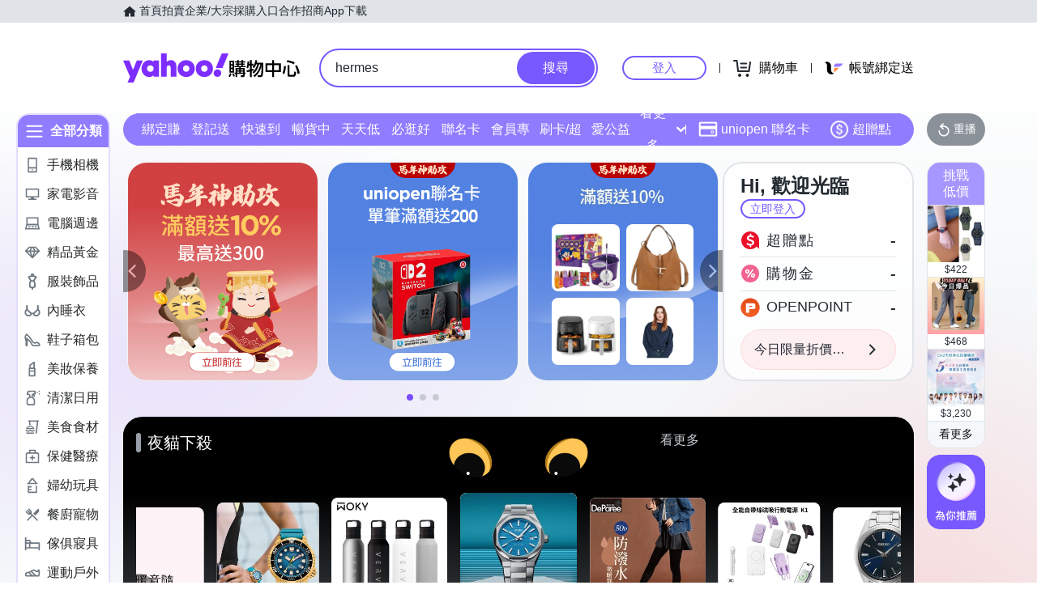

--- FILE ---
content_type: text/html; charset=utf-8
request_url: https://tw.buy.yahoo.com/?catitemid=124174
body_size: 98295
content:
<!DOCTYPE html><html><head><meta charSet="UTF-8"/><script async="" src="https://img.yec.tw/zq/sasfe/core.167be8161cff0d52748f.js"></script><script async="" src="https://img.yec.tw/zq/sasfe/vendor.606d04603921cd6e524c.js"></script><title>Yahoo購物中心 - 最懂生活的人</title><meta http-equiv="X-UA-Compatible" content="chrome=1"/><meta name="description" content="數百萬件商品，貼心客服為您服務，15天鑑賞期購物保障！"/><meta name="keywords" content="Yahoo購物中心 手機版,手機購物,館長推薦,每日好康,整點特賣,購物,百貨週年慶,福利品,量販週年慶,iphone,NB,PC,LCD,行動碟,ACER,ASUS,大聯盟,外套,洋裝,靴,高跟鞋,特價,週年慶,下殺,分期,0利率,無息,紅利折抵"/><meta property="og:type" content="website"/><meta property="og:url" content="https://tw.buy.yahoo.com"/><meta property="al:ios:url" content="yecshopping://tw.buy.yahoo.com/"/><meta property="al:web:should_fallback" content="true"/><link rel="preconnect" href="https://img.yec.tw"/><link rel="preconnect" href="https://s.yimg.com"/><link rel="preconnect" href="https://www.google-analytics.com"/><link rel="preconnect" href="https://ampcid.google.com.tw"/><link rel="preconnect" href="https://ampcid.google.com"/><link rel="preconnect" href="http://udc.yahoo.com"/><link rel="preconnect" href="http://sp.analytics.yahoo.com"/><link rel="preconnect" href="https://guce.yahoo.com"/><link rel="dns-prefetch" href="//img.yec.tw"/><link rel="dns-prefetch" href="//s.yimg.com"/><link rel="dns-prefetch" href="//geo.query.yahoo.com"/><meta property="og:image" content="https://img.yec.tw/zq/ecimg/shp_og_img_2025.png"/><meta property="og:image:width" content="600"/><meta property="og:image:height" content="315"/><link rel="shortcut icon" type="image/x-icon" href="/favicon.ico"/><meta name="application-name" content="Yahoo購物中心"/><meta property="og:site_name" content="Yahoo購物中心-數十萬件商品，品質生活盡在雅虎購物！"/><link rel="apple-touch-icon" sizes="120x120" href="https://img.yec.tw/zq/ecimg/shp_mweb_2019_120x120.png"/><link rel="apple-touch-icon" sizes="152x152" href="https://img.yec.tw/zq/ecimg/shp_mweb_2019_152x152.png"/><link rel="apple-touch-icon" sizes="167x167" href="https://img.yec.tw/zq/ecimg/shp_mweb_2019_167x167.png"/><link rel="apple-touch-icon" sizes="180x180" href="https://img.yec.tw/zq/ecimg/shp_mweb_2019_180x180.png"/><meta property="al:android:package" content="com.yahoo.mobile.client.android.ecshopping"/><meta property="al:android:app_name" content="Yahoo購物中心"/><meta property="al:ios:app_store_id" content="1061577845"/><meta property="al:ios:app_name" content="Yahoo購物中心"/><link rel="canonical" href="https://tw.buy.yahoo.com/"/><link rel="alternate" href="https://m.tw.buy.yahoo.com/" media="only screen and (max-width: 640px)"/><link rel="alternate" href="android-app://com.yahoo.mobile.client.android.ecshopping/yecshopping/tw.buy.yahoo.com/"/><link rel="alternate" href="ios-app://1061577845/yecshopping/tw.buy.yahoo.com/"/><link rel="alternate" href="https://tw.buy.yahoo.com/" hrefLang="zh-Hant-TW"/><script type="application/ld+json">[{"@context":"https:\u002F\u002Fschema.org","@type":"Organization","name":"Yahoo購物中心","url":"https:\u002F\u002Ftw.buy.yahoo.com","logo":"https:\u002F\u002Fimg.yec.tw\u002Fzq\u002Fecimg\u002Fshp_app_201910.png","sameAs":["https:\u002F\u002Fwww.facebook.com\u002FYahooTWEC\u002F","https:\u002F\u002Fwww.instagram.com\u002Fyshop_tw\u002F","https:\u002F\u002Ftwbuyyahoo.tumblr.com\u002Fjoinus"],"contactPoint":[{"@type":"ContactPoint","telephone":"+886-2-77238585","contactType":"customer service"}]},{"@context":"https:\u002F\u002Fschema.org","@type":"Website","name":"Yahoo購物中心","url":"https:\u002F\u002Ftw.buy.yahoo.com","potentialAction":{"@type":"SearchAction","target":"https:\u002F\u002Ftw.buy.yahoo.com\u002Fsearch\u002Fproduct?p={search_term_string}&utm_source=google&utm_medium=sitelinksearch","query-input":"required name=search_term_string"}},{"@context":"https:\u002F\u002Fschema.org","@type":"MobileApplication","name":"Yahoo購物中心","url":"https:\u002F\u002Fapps.apple.com\u002Ftw\u002Fapp\u002Fid1061577845","downloadUrl":"https:\u002F\u002Fapps.apple.com\u002Ftw\u002Fapp\u002Fid1061577845","operatingSystem":"IOS","applicationCategory":"ShoppingApplication","aggregateRating":{"@type":"AggregateRating","ratingValue":"4.6","ratingCount":"10000"},"offers":{"@type":"Offer","price":"0","priceCurrency":"TWD"}},{"@context":"https:\u002F\u002Fschema.org","@type":"MobileApplication","name":"Yahoo購物中心","url":"https:\u002F\u002Fplay.google.com\u002Fstore\u002Fapps\u002Fdetails?id=com.yahoo.mobile.client.android.ecshopping","downloadUrl":"https:\u002F\u002Fplay.google.com\u002Fstore\u002Fapps\u002Fdetails?id=com.yahoo.mobile.client.android.ecshopping","operatingSystem":"ANDROID","applicationCategory":"ShoppingApplication","aggregateRating":{"@type":"AggregateRating","ratingValue":"4.6","ratingCount":"26271"},"offers":{"@type":"Offer","price":"0","priceCurrency":"TWD"}}]</script><link rel="stylesheet" href="https://img.yec.tw/zq/sasfe/homeDesktopPage.1d30e9e6c9893a956f28.css"/><script>
              dataLayer = [{"event":"ec_page_view","content_group":"frontpage","esid":undefined,"is_adult":"false"}]
            </script><script>
              (function(w,d,s,l,i){
                w[l]=w[l]||[];w[l].push(
                  {'gtm.start': new Date().getTime(),event:'gtm.js'}
                );
                var f=d.getElementsByTagName(s)[0], j=d.createElement(s),dl=l!='dataLayer'?'&l='+l:'';j.async=true;j.src=
                'https://www.googletagmanager.com/gtm.js?id='+i+dl;f.parentNode.insertBefore(j,f);
              })(window,document,'script','dataLayer','GTM-WJ5JQR4');
            </script><style data-styled="" data-styled-version="6.2.0">.bPXfJH{font-size:14px;color:#232a31;background:#e0e4e9;}/*!sc*/
.bPXfJH ul{display:flex;align-items:center;gap:32px;position:relative;box-sizing:border-box;max-width:var(--uh-max-width,1280px);height:28px;margin:0 auto;padding:0 var(--uh-padding-inline,24px);list-style-type:none;}/*!sc*/
.bPXfJH a,.bPXfJH a:visited{color:#232a31;display:flex;align-items:center;text-decoration:none;outline:none;}/*!sc*/
.bPXfJH a:hover{opacity:0.75;}/*!sc*/
.bPXfJH a>svg{margin-right:4px;}/*!sc*/
@media (max-width:767px){.bPXfJH{display:none;}}/*!sc*/
data-styled.g2[id="Eyebrow__UhEyebrow-sc-c86606-0"]{content:"bPXfJH,"}/*!sc*/
.jNJxVV{flex:none;width:218px;height:48px;padding:0;overflow:hidden;text-indent:100%;white-space:nowrap;background:url(https://img.yec.tw/zq/ecimg/uh_sas_2025.svg) 0 center no-repeat;}/*!sc*/
@media (max-width:767px){.jNJxVV{width:169px;height:28px;margin:0 12px;}}/*!sc*/
data-styled.g3[id="Logo__LogoLink-sc-a7eboa-0"]{content:"jNJxVV,"}/*!sc*/
.kGgzUs{display:-webkit-box;-webkit-box-orient:vertical;-webkit-line-clamp:1;word-break:break-all;overflow:hidden;}/*!sc*/
data-styled.g4[id="TextEllipsis-sc-1tlvysj-0"]{content:"kGgzUs,"}/*!sc*/
.gSflqK{--left:var(--uh-menu-left,-100px);display:none;position:absolute;top:100%;left:var(--left);padding-top:10px;z-index:2500;}/*!sc*/
.gSflqK:focus-within{display:block!important;}/*!sc*/
.gSflqK:hover{display:block!important;}/*!sc*/
data-styled.g5[id="UhMenu__MenuWrap-sc-1gus306-0"]{content:"gSflqK,"}/*!sc*/
.ditQoO{display:none;}/*!sc*/
data-styled.g6[id="UhMenu__ToggleBox-sc-1gus306-1"]{content:"ditQoO,"}/*!sc*/
.cPhHfP{width:240px;max-height:80vh;overflow-y:auto;overscroll-behavior-y:contain;border-radius:16px;border:solid 1px rgba(0,0,0,0.1);box-shadow:0 2px 6px 0 rgba(0,0,0,0.3);background:#fff;}/*!sc*/
.cPhHfP::before{content:'';width:12px;height:12px;background:inherit;border:1px solid #e0e4e9;border-width:1px 0 0 1px;transform:translate(0,0) rotate(45deg);position:absolute;top:4px;left:calc(-1 * var(--left) + 12px);}/*!sc*/
data-styled.g7[id="UhMenu__MenuPanel-sc-1gus306-2"]{content:"cPhHfP,"}/*!sc*/
.bLslSl:not(:nth-of-type(1)){border-top:1px solid #e0e4e9;}/*!sc*/
data-styled.g8[id="UhMenu__MenuGroup-sc-1gus306-3"]{content:"bLslSl,"}/*!sc*/
.fQKvfO{padding:10px 16px 4px;font-size:12px;color:#979ea8;}/*!sc*/
data-styled.g9[id="UhMenu__Title-sc-1gus306-4"]{content:"fQKvfO,"}/*!sc*/
.iRNYVe{display:flex;align-items:center;position:relative;padding:10px 16px;font-size:15px;text-decoration:none;outline:none;color:#26282a;}/*!sc*/
.iRNYVe:hover{background-color:#eff1f4;}/*!sc*/
.iRNYVe svg{flex:none;width:20px;height:20px;margin-right:12px;}/*!sc*/
data-styled.g10[id="UhMenu__Link-sc-1gus306-5"]{content:"iRNYVe,"}/*!sc*/
.ypZsp{flex:auto;line-height:16px;margin-right:6px;}/*!sc*/
data-styled.g11[id="UhMenu__Desc-sc-1gus306-6"]{content:"ypZsp,"}/*!sc*/
.cERofJ{--uh-menu-left:-60px;}/*!sc*/
data-styled.g14[id="UhMyMenu__Wrap-sc-w35pv5-0"]{content:"cERofJ,"}/*!sc*/
.eXgvAH{display:flex;align-items:center;border-bottom:1px solid #e0e4e9;}/*!sc*/
data-styled.g15[id="UhMyMenu__MenuHeader-sc-w35pv5-1"]{content:"eXgvAH,"}/*!sc*/
.kyWmnE{flex:auto;display:flex;align-items:center;padding:10px 16px;}/*!sc*/
data-styled.g16[id="UhMyMenu__Profile-sc-w35pv5-2"]{content:"kyWmnE,"}/*!sc*/
.invyTY{flex:none;width:40px;height:40px;border-radius:50%;margin-right:16px;}/*!sc*/
data-styled.g17[id="UhMyMenu__Avatar-sc-w35pv5-3"]{content:"invyTY,"}/*!sc*/
.dGExKT{display:flex;align-items:center;text-decoration:none;outline:none;}/*!sc*/
data-styled.g18[id="UhMyMenu__MyIconLink-sc-w35pv5-4"]{content:"dGExKT,"}/*!sc*/
.byWhbA{display:flex;flex-flow:column wrap;justify-content:center;gap:4px;text-decoration:none;}/*!sc*/
data-styled.g19[id="UhMyMenu__MyBoothLink-sc-w35pv5-5"]{content:"byWhbA,"}/*!sc*/
.fjZRUS{font-size:15px;color:#26282a;}/*!sc*/
data-styled.g20[id="UhMyMenu__MyAlias-sc-w35pv5-6"]{content:"fjZRUS,"}/*!sc*/
.bgvTgM{--uh-menu-left:-60px;}/*!sc*/
@media (max-width:1231px){.bgvTgM{--uh-menu-left:-150px;}}/*!sc*/
data-styled.g21[id="UhMyCart__Wrap-sc-1fv5ets-0"]{content:"bgvTgM,"}/*!sc*/
.itixnv{display:block;width:100px;height:26px;line-height:26px;font-size:15px;font-weight:500;text-align:center;color:#7759ff;border-color:#7759ff;border-radius:28px;border-style:solid;border-width:2px;cursor:pointer;text-decoration:none;position:relative;}/*!sc*/
.itixnv:hover::before{content:'';background:rgba(0,0,0,0.04);position:absolute;inset:0;z-index:1;pointer-events:none;}/*!sc*/
data-styled.g24[id="LoginButton__Wrap-sc-3of0yx-0"]{content:"itixnv,"}/*!sc*/
.fjIylT{flex:1 0 auto;display:flex;align-items:center;justify-content:flex-end;position:relative;}/*!sc*/
@media (max-width:767px){.fjIylT{height:28px;}}/*!sc*/
@media (max-width: 380px){.fjIylT #uh-mycart-button,.fjIylT #uh-uniopen-link{display:none;}}/*!sc*/
@media (max-width:340px){.fjIylT #uh-uniopen-link{display:none;}}/*!sc*/
data-styled.g25[id="Persona__Wrap-sc-1nlbmht-0"]{content:"fjIylT,"}/*!sc*/
.kcTaOW{flex:none;display:flex;align-items:center;position:relative;}/*!sc*/
data-styled.g26[id="Persona__Section-sc-1nlbmht-1"]{content:"kcTaOW,"}/*!sc*/
.fAkzVZ{flex:none;display:block;width:1px;height:12px;margin:0 10px;background:#232a31;}/*!sc*/
@media (max-width:450px){.fAkzVZ{width:0;margin:0;}}/*!sc*/
data-styled.g27[id="Persona__Separator-sc-1nlbmht-2"]{content:"fAkzVZ,"}/*!sc*/
.dASMYp{margin:0 6px;}/*!sc*/
@media (max-width:1023px){.dASMYp{width:76px;}}/*!sc*/
@media (max-width:450px){.dASMYp{width:60px;}}/*!sc*/
data-styled.g28[id="Persona__LoginBtn-sc-1nlbmht-3"]{content:"dASMYp,"}/*!sc*/
.dUAqNR{display:flex;align-items:center;justify-content:center;text-decoration:none;position:relative;cursor:pointer;outline:none;}/*!sc*/
.dUAqNR svg{padding:6px;}/*!sc*/
@media (min-width:768px){.dUAqNR:focus-within~.UhMenu-sc-1gus306-8{display:block!important;}.dUAqNR:hover~.UhMenu-sc-1gus306-8{display:block!important;}}/*!sc*/
data-styled.g29[id="Persona__PersonaLink-sc-1nlbmht-4"]{content:"dUAqNR,"}/*!sc*/
.lpuEuV{color:#000;font-size:16px;line-height:32px;padding:0 6px 0 2px;}/*!sc*/
@media (max-width:1023px){.lpuEuV{display:none;}}/*!sc*/
data-styled.g32[id="Persona__CartDesc-sc-1nlbmht-7"]{content:"lpuEuV,"}/*!sc*/
.fHdDSL{display:block;padding:6px;height:24px;width:24px;}/*!sc*/
@media (max-width:767px){.fHdDSL{margin-right:-6px;}}/*!sc*/
data-styled.g33[id="Persona__UniIcon-sc-1nlbmht-8"]{content:"fHdDSL,"}/*!sc*/
.cdzfcY{color:#000;font-size:16px;line-height:32px;}/*!sc*/
@media (max-width:867px){.cdzfcY{display:none;}}/*!sc*/
data-styled.g34[id="Persona__UniDesc-sc-1nlbmht-9"]{content:"cdzfcY,"}/*!sc*/
.hUWXgw{position:relative;display:inline-flex;align-items:center;justify-content:center;padding:0;margin:0;font-family:inherit;font-size:100%;appearance:none;border:none;box-shadow:none;box-sizing:border-box;cursor:pointer;text-decoration:none;}/*!sc*/
.hUWXgw:focus{outline:none;}/*!sc*/
.hUWXgw:hover{text-decoration:none;}/*!sc*/
@media (hover: hover) and (pointer: fine){.hUWXgw:hover:before,.hUWXgw:focus-visible:before{content:"";position:absolute;top:0;right:0;bottom:0;left:0;border-radius:8px;background-color:rgba(29, 34, 40, 0.2);}}/*!sc*/
.hUWXgw:disabled,.hUWXgw[disabled]{cursor:initial;pointer-events:none;}/*!sc*/
.hUWXgw:disabled svg,.hUWXgw[disabled] svg{opacity:0.6;}/*!sc*/
.hUWXgw:disabled:hover:before,.hUWXgw[disabled]:hover:before{content:none;}/*!sc*/
data-styled.g170[id="sc-ellfmx"]{content:"hUWXgw,"}/*!sc*/
.jSGzMr.jSGzMr{border-radius:8px;border-width:0;padding:11px;font-size:16px;font-weight:500;border-style:solid;color:#fff;border-color:#7759ff;flex-shrink:0;}/*!sc*/
.jSGzMr.jSGzMr{background-color:#7759ff;}/*!sc*/
@media (hover: hover) and (pointer: fine){.jSGzMr.jSGzMr:hover:before{background-color:rgba(29, 34, 40, 0.2);}}/*!sc*/
.jSGzMr.jSGzMr:disabled,.jSGzMr.jSGzMr[disabled]{color:#979ea8;border-color:#e0e4e9;background-color:#e0e4e9;}/*!sc*/
.jSGzMr.jSGzMr{border-radius:20px;}/*!sc*/
.jSGzMr.jSGzMr:focus-visible:before{border-radius:20px;}/*!sc*/
.jSGzMr.jSGzMr:hover:before{border-radius:20px;}/*!sc*/
@media (min-width: 0px){.jSGzMr.jSGzMr{display:none;height:calc(100% - 6px);padding:6px 16px;margin-right:3px;}}/*!sc*/
@media (min-width: 768px){.jSGzMr.jSGzMr{display:block;height:calc(100% - 4px);padding:9px 32px;margin-right:2px;}}/*!sc*/
data-styled.g171[id="sc-kizDGM"]{content:"jSGzMr,"}/*!sc*/
.OZime.OZime{border:none;background:none;width:20px;height:20px;margin-right:12px;background-color:#6e7780;border-radius:50%;}/*!sc*/
.OZime.OZime:hover:before{content:none;}/*!sc*/
@media (min-width: 0px){.OZime.OZime{display:inline-flex;}}/*!sc*/
@media (min-width: 768px){.OZime.OZime{display:none;}}/*!sc*/
data-styled.g173[id="sc-iIgiFO"]{content:"OZime,"}/*!sc*/
.jtvKYh{color:#232a31;color:white;width:18px;height:18px;}/*!sc*/
.jtvKYh path{fill:#232a31;}/*!sc*/
.jtvKYh path{fill:white;}/*!sc*/
.iDjoaf{color:#232a31;color:#fff;width:20px;height:20px;}/*!sc*/
.iDjoaf path{fill:#232a31;}/*!sc*/
.iDjoaf path{fill:#fff;}/*!sc*/
@media (min-width: 0px){.iDjoaf{display:block;}}/*!sc*/
@media (min-width: 768px){.iDjoaf{display:none;}}/*!sc*/
data-styled.g176[id="sc-kmIPwm"]{content:"jtvKYh,iDjoaf,"}/*!sc*/
.caiwlR{display:inline-block;color:#eb0f29;}/*!sc*/
@media (min-width: 0px){.caiwlR{height:20px;font-size:20px;line-height:20px;}}/*!sc*/
@media (min-width: 768px){.caiwlR{height:22px;font-size:22px;line-height:22px;}}/*!sc*/
.eCkwBM{display:inline-block;color:#979ea8;font-size:12px;line-height:16px;margin-left:6px;text-decoration:line-through;}/*!sc*/
data-styled.g178[id="sc-dkuHdQ"]{content:"caiwlR,eCkwBM,"}/*!sc*/
.jtFpJO.jtFpJO{overflow:hidden;text-overflow:ellipsis;display:-webkit-box;-webkit-box-orient:vertical;-webkit-line-clamp:1;}/*!sc*/
@media (min-width: 0px){.jtFpJO.jtFpJO{height:20px;font-size:20px;line-height:20px;}}/*!sc*/
@media (min-width: 768px){.jtFpJO.jtFpJO{height:22px;font-size:22px;line-height:22px;}}/*!sc*/
.buyInC.buyInC{overflow:hidden;text-overflow:ellipsis;display:-webkit-box;-webkit-box-orient:vertical;-webkit-line-clamp:1;font-size:12px;line-height:16px;margin-left:6px;text-decoration:line-through;}/*!sc*/
data-styled.g179[id="sc-gJpYuh"]{content:"jtFpJO,buyInC,"}/*!sc*/
.iGRMZO{position:relative;display:flex;align-items:center;flex-grow:1;width:100%;height:38px;background-color:transparent;box-sizing:border-box;z-index:1000;}/*!sc*/
@media (min-width: 0em) and (max-width: 47.9375em){.iGRMZO.enableAssist{position:fixed;top:0;left:0;width:100vw;height:52px;color:#7759ff;background-color:#fff;}}/*!sc*/
@media (min-width: 48em){.iGRMZO{height:48px;}}/*!sc*/
data-styled.g248[id="sc-1w3t8u4-0"]{content:"iGRMZO,"}/*!sc*/
.ivLyRu{position:relative;display:flex;flex-grow:1;width:100%;height:100%;box-sizing:border-box;}/*!sc*/
@media (min-width: 0em) and (max-width: 47.9375em){.ivLyRu.enableAssist{padding:8px 12px;}}/*!sc*/
data-styled.g249[id="sc-1w3t8u4-1"]{content:"ivLyRu,"}/*!sc*/
@media (min-width: 0em) and (max-width: 47.9375em){.jeZuWO{display:none;}}/*!sc*/
data-styled.g250[id="sc-1w3t8u4-2"]{content:"jeZuWO,"}/*!sc*/
.NwDnG{display:flex;flex:1;width:100%;height:100%;align-items:center;background-color:#f5f8fa;box-sizing:border-box;border-width:0;border-style:solid;border-color:#e0e4e9;border-radius:18px;padding:0 0 0 12px;}/*!sc*/
@media (min-width: 48em){.NwDnG{border-radius:24px;border-width:2px;border-color:#7759ff;background-color:#fff;padding:0;}.enableAssist:has(.NwDnG + div + div:not(:empty)) .NwDnG{border-bottom:0;padding-bottom:2px;border-bottom-right-radius:0;border-bottom-left-radius:0;}}/*!sc*/
data-styled.g251[id="sc-1w3t8u4-3"]{content:"NwDnG,"}/*!sc*/
.eaSbOW{font-family:inherit;margin:0;border-style:none;display:flex;height:100%;min-width:0;flex-grow:1;border-radius:8px;font-size:16px;line-height:1;padding:0;color:#232a31;overflow:hidden;text-overflow:ellipsis;}/*!sc*/
.eaSbOW::-webkit-search-cancel-button{appearance:none;}/*!sc*/
.eaSbOW:focus{outline:none;}/*!sc*/
.eaSbOW::placeholder{color:#979ea8;}/*!sc*/
.eaSbOW[type="search"]{appearance:none;background:none;padding-block:0;padding-inline:0;box-sizing:border-box;}/*!sc*/
@media (min-width: 48em){.eaSbOW{padding:12px 18px;}.eaSbOW[type="search"]{padding-block:12px 12px;padding-inline:18px 18px;}}/*!sc*/
data-styled.g252[id="sc-1w3t8u4-4"]{content:"eaSbOW,"}/*!sc*/
.hdiANH{position:absolute;left:0;top:0;width:100%;height:100%;pointer-events:none;overflow:hidden;color:#232a31;font-size:16px;line-height:1;display:flex;align-items:center;}/*!sc*/
data-styled.g254[id="sc-1w3t8u4-6"]{content:"hdiANH,"}/*!sc*/
.eEiAwa{position:absolute;width:100%;white-space:nowrap;overflow:hidden;text-overflow:ellipsis;line-height:1;font-size:16px;left:0;top:0;height:100%;display:flex;align-items:center;box-sizing:border-box;}/*!sc*/
@media (min-width: 48em){.eEiAwa{padding:12px 18px;padding-block:12px 12px;padding-inline:18px 18px;}}/*!sc*/
.eEiAwa.current{animation:fFvRgK 0.3s ease-out forwards;}/*!sc*/
.eEiAwa.next{animation:kjKtAP 0.3s ease-out forwards;}/*!sc*/
data-styled.g255[id="sc-1w3t8u4-7"]{content:"eEiAwa,"}/*!sc*/
.blDYUI{position:relative;display:flex;flex-grow:1;min-width:0;height:100%;border-radius:18px;}/*!sc*/
@media (min-width: 48em){.blDYUI{border-radius:24px;}}/*!sc*/
data-styled.g256[id="sc-1w3t8u4-8"]{content:"blDYUI,"}/*!sc*/
.hNmnnn{flex:1 1 100%;min-width:0;margin:0 24px;position:relative;}/*!sc*/
@media (max-width:767px){.hNmnnn{position:absolute;top:100%;left:0;right:0;margin:0;padding:0 6px 0 12px;display:flex;align-items:center;gap:6px;}}/*!sc*/
data-styled.g263[id="SearchAssist__Wrap-sc-a85mru-0"]{content:"hNmnnn,"}/*!sc*/
@media (max-width:767px){.jNhhQj.enableAssist~*{display:none;}}/*!sc*/
data-styled.g264[id="SearchAssist__UhSearchBox-sc-a85mru-1"]{content:"jNhhQj,"}/*!sc*/
.kjTXJk{display:flex;align-items:center;justify-content:center;text-decoration:none;position:relative;cursor:pointer;outline:none;}/*!sc*/
.kjTXJk svg{padding:6px;}/*!sc*/
@media (min-width:768px){.kjTXJk{display:none;}}/*!sc*/
data-styled.g265[id="SearchAssist__IconLinkBtn-sc-a85mru-2"]{content:"kjTXJk,"}/*!sc*/
.liqJwS{background:none;border:none;}/*!sc*/
@media (min-width:768px){.liqJwS{display:none;}}/*!sc*/
data-styled.g285[id="MobileCategoryMenu___StyledButton2-sc-124ilod-0"]{content:"liqJwS,"}/*!sc*/
.enableWideScreen .ewyyki,.ewyyki.enableWideScreen{--uh-max-width:1600px;--uh-padding-inline:152px;}/*!sc*/
data-styled.g286[id="Header__Wrap-sc-23679o-0"]{content:"ewyyki,"}/*!sc*/
.boOYrW{background-color:#fff;}/*!sc*/
@media (max-width:767px){.boOYrW{height:102px;}}/*!sc*/
data-styled.g287[id="Header__MainBar-sc-23679o-1"]{content:"boOYrW,"}/*!sc*/
.FowwH{position:relative;display:flex;align-items:center;box-sizing:border-box;max-width:var(--uh-max-width,1280px);margin:0 auto;padding:32px var(--uh-padding-inline,24px);}/*!sc*/
@media (max-width:767px){.FowwH{padding:12px;}}/*!sc*/
data-styled.g288[id="Header__MainContainer-sc-23679o-2"]{content:"FowwH,"}/*!sc*/
.irwGxH{display:flex;align-items:center;margin-top:6px;margin-bottom:16px;height:20px;overflow:hidden;flex-wrap:wrap;}/*!sc*/
@media (min-width: 20.0625em){.irwGxH{margin-top:8px;}}/*!sc*/
@media (min-width: 48em){.irwGxH{height:22px;}}/*!sc*/
data-styled.g293[id="sc-gGuQiW"]{content:"irwGxH,"}/*!sc*/
.kWnSiA{font-size:14px;line-height:22px;margin-right:1px;vertical-align:middle;}/*!sc*/
@media (min-width: 48em){.kWnSiA{line-height:20px;}}/*!sc*/
data-styled.g294[id="sc-iueMJJ"]{content:"kWnSiA,"}/*!sc*/
.jyzPqZ{width:108px;height:108px;border-radius:8px;object-fit:cover;}/*!sc*/
data-styled.g295[id="ProductImage__Image-sc-1giryin-0"]{content:"jyzPqZ,"}/*!sc*/
@supports (-webkit-line-clamp:1){.kwaIhX{overflow:hidden;white-space:normal;word-break:break-all;display:-webkit-box;-webkit-box-orient:vertical;-webkit-line-clamp:1;}}/*!sc*/
data-styled.g296[id="MultiLineEllipsis__Wrapper-sc-f6eds-0"]{content:"kwaIhX,"}/*!sc*/
.kzCgIp{display:flex;flex-direction:column;align-items:center;justify-content:center;font-size:14px;line-height:16px;text-decoration:none;overflow:hidden;}/*!sc*/
data-styled.g297[id="SvgAnimatedCheckBox__Wrap-sc-1ednu1h-0"]{content:"kzCgIp,"}/*!sc*/
.VLHOj{display:none;}/*!sc*/
@keyframes shiftup{0%{transform:translateY(30px);}50%{transform:translateY(30px);}60%{transform:translateY(0);}100%{transform:translateY(0);opacity:1;}}/*!sc*/
@keyframes dashoffset{0%{stroke-dashoffset:1000;}100%{stroke-dashoffset:0;}}/*!sc*/
data-styled.g298[id="SvgAnimatedCheckBox__AnimatedCheckIcon-sc-1ednu1h-1"]{content:"VLHOj,"}/*!sc*/
.hkuimV{margin-top:2px;width:1em;}/*!sc*/
@keyframes shiftup{0%{transform:translateY(30px);opacity:0;}50%{transform:translateY(30px);opacity:0;}60%{transform:translateY(0);opacity:1;}100%{transform:translateY(0);opacity:1;}}/*!sc*/
data-styled.g299[id="SvgAnimatedCheckBox__AnimatedInfoText-sc-1ednu1h-2"]{content:"hkuimV,"}/*!sc*/
.fbrkFb{display:flex;align-items:center;white-space:normal;position:relative;}/*!sc*/
data-styled.g301[id="CouponStatusMarker__Wrap-sc-1kut661-1"]{content:"fbrkFb,"}/*!sc*/
.kamztS{position:absolute;height:90%;top:5%;bottom:5%;left:-2px;}/*!sc*/
data-styled.g302[id="CouponStatusMarker__DashSeparator-sc-1kut661-2"]{content:"kamztS,"}/*!sc*/
.ifbztX{flex:auto;height:100%;font-size:16px;font-weight:500;line-height:normal;color:#fff;background:#f26591;background-size:58.3px;}/*!sc*/
@container (height > 80px){.ifbztX{font-size:16px;background-size:76px;}}/*!sc*/
data-styled.g303[id="CouponStatusMarker__CheckIconMarker-sc-1kut661-3"]{content:"ifbztX,"}/*!sc*/
.jSCgPs{position:absolute;height:90%;top:5%;bottom:5%;left:-2px;}/*!sc*/
data-styled.g304[id="CouponStatusMarker__DashSeparator-sc-ptdsss-0"]{content:"jSCgPs,"}/*!sc*/
.jdOwDj{position:relative;display:flex;cursor:pointer;flex:1 0 45px;}/*!sc*/
@container (height > 80px){.jdOwDj{flex:1 0 57px;}}/*!sc*/
data-styled.g305[id="CouponStatusMarker__CouponStatusWrapper-sc-ptdsss-1"]{content:"jdOwDj,"}/*!sc*/
.efTTKR{position:relative;vertical-align:middle;font-size:16px;font-weight:500;line-height:normal;background:#f26591;color:#fff;text-decoration:none;overflow:hidden;border:none;padding:0;appearance:none;cursor:pointer;flex:1;background-size:58.3px;}/*!sc*/
@container (height > 80px){.efTTKR{font-size:16px;background-size:76px;}}/*!sc*/
.efTTKR .memoText{height:100%;display:flex;flex-direction:column;align-items:center;justify-content:center;}/*!sc*/
.efTTKR p{width:16px;margin:0;padding:0;}/*!sc*/
.efTTKR svg{width:20px;height:20px;margin-bottom:2px;}/*!sc*/
.efTTKR svg .path{stroke-dasharray:1000;stroke-dashoffset:0;stroke:#fff;}/*!sc*/
.efTTKR svg .path.circle{animation:cDHrmv 0.75s ease-in-out;}/*!sc*/
.efTTKR svg .path.check{animation:cDHrmv 0.75s 0.35s ease-in-out backwards;}/*!sc*/
@media screen and (max-width:374px){.efTTKR p{padding:0 16px;}}/*!sc*/
data-styled.g306[id="CouponStatusMarker__ActionMemo-sc-ptdsss-2"]{content:"efTTKR,"}/*!sc*/
.heqMzN{display:flex;align-items:center;}/*!sc*/
data-styled.g312[id="CouponItem__Header-sc-kq2mkk-0"]{content:"heqMzN,"}/*!sc*/
.gwBOkq{display:inline-block;font-size:24px;line-height:34px;font-weight:600;color:#f26591;}/*!sc*/
data-styled.g313[id="CouponItem__DiscountPrice-sc-kq2mkk-1"]{content:"gwBOkq,"}/*!sc*/
.fyzfOO{display:inline-block;margin-left:8px;padding:0 6px;color:#fff;background:linear-gradient( to right,#ff6397,#ff4652 );font-size:12px;line-height:20px;border-radius:4px;white-space:nowrap;overflow:hidden;text-overflow:ellipsis;}/*!sc*/
@media screen and (max-width:374px){.fyzfOO{margin-left:4px;font-size:10px;}}/*!sc*/
data-styled.g314[id="CouponItem__Tag-sc-kq2mkk-2"]{content:"fyzfOO,"}/*!sc*/
.bplWhu{font-size:14px;line-height:25px;color:#f26591;}/*!sc*/
data-styled.g315[id="CouponItem__Memo-sc-kq2mkk-3"]{content:"bplWhu,"}/*!sc*/
.fEOrOO{height:18px;font-size:12px;line-height:18px;color:#232A31;white-space:nowrap;text-overflow:ellipsis;overflow:hidden;}/*!sc*/
data-styled.g316[id="CouponItem__DateInfo-sc-kq2mkk-4"]{content:"fEOrOO,"}/*!sc*/
.evSCFh{flex:100 1 auto;display:flex;flex-direction:column;justify-content:center;position:relative;padding:8px 12px;overflow:hidden;cursor:pointer;}/*!sc*/
@media screen and (max-width:767px){.evSCFh{max-width:none;}}/*!sc*/
data-styled.g319[id="CouponItem__CouponInfo-sc-kq2mkk-7"]{content:"evSCFh,"}/*!sc*/
.crssUm{container-type:size;height:108px;display:flex;background:#fdf6f8;border:1px solid #e0e4e9;box-sizing:border-box;}/*!sc*/
.crssUm a,.crssUm a:hover,.crssUm a:active{display:flex;align-items:center;text-decoration:none;}/*!sc*/
.crssUm img{height:108px;width:108px;}/*!sc*/
data-styled.g320[id="CouponItem__Wrapper-sc-kq2mkk-8"]{content:"crssUm,"}/*!sc*/
.iQixzf{display:flex;box-sizing:border-box;border-radius:8px;container-type:size;height:108px;overflow:hidden;position:relative;cursor:pointer;background:#fef6f9;border:1px solid #e0e4e9;}/*!sc*/
.iQixzf:hover::after,.iQixzf:active::after{position:absolute;top:0;left:0;right:0;bottom:0;content:'';background:rgba(0,0,0,0.04);}/*!sc*/
data-styled.g336[id="CouponItemV2__Wrap-sc-1ii9dtm-0"]{content:"iQixzf,"}/*!sc*/
.VvWHw{flex:none;box-sizing:border-box;border-radius:8px 0 0 8px;}/*!sc*/
data-styled.g337[id="CouponItemV2__ItemImage-sc-1ii9dtm-1"]{content:"VvWHw,"}/*!sc*/
.gvhwfw{display:flex;flex-flow:column nowrap;}/*!sc*/
data-styled.g338[id="CouponItemV2__FlexByColumnWrap-sc-1ii9dtm-2"]{content:"gvhwfw,"}/*!sc*/
.Fgnxc{position:relative;flex:100 1 auto;box-sizing:border-box;overflow:hidden;padding:8px 8px;justify-content:center;}/*!sc*/
data-styled.g339[id="CouponItemV2__ItemDetail-sc-1ii9dtm-3"]{content:"Fgnxc,"}/*!sc*/
.eZGvYX{display:flex;align-items:center;}/*!sc*/
data-styled.g340[id="CouponItemV2__ItemHead-sc-1ii9dtm-4"]{content:"eZGvYX,"}/*!sc*/
.ezXLsU{flex:none;color:#f26591;font-size:24px;font-weight:600;line-height:24px;overflow:hidden;}/*!sc*/
data-styled.g341[id="CouponItemV2__ItemPrice-sc-1ii9dtm-5"]{content:"ezXLsU,"}/*!sc*/
.ktgQwW{flex:auto;display:none;color:#232A31;font-size:14px;line-height:14px;margin-left:4px;}/*!sc*/
data-styled.g342[id="CouponItemV2__ItemTag-sc-1ii9dtm-6"]{content:"ktgQwW,"}/*!sc*/
.bBQeMX{flex:auto;display:flex;align-items:center;color:#f26591;font-size:14px;line-height:14px;max-height:36px;}/*!sc*/
data-styled.g343[id="CouponItemV2__ItemTitle-sc-1ii9dtm-7"]{content:"bBQeMX,"}/*!sc*/
.fgGgUW{color:#232A31;font-size:12px;height:12px;line-height:12px;overflow:hidden;text-overflow:ellipsis;white-space:nowrap;word-spacing:-1px;}/*!sc*/
data-styled.g344[id="CouponItemV2__ItemDateTime-sc-1ii9dtm-8"]{content:"fgGgUW,"}/*!sc*/
.iLBPOr{flex:1 0 45px;}/*!sc*/
@container (height > 80px){.iLBPOr{flex:1 0 57px;}}/*!sc*/
data-styled.g347[id="CouponItemV2__ItemStatusMarker-sc-1ii9dtm-11"]{content:"iLBPOr,"}/*!sc*/
.iVhKlf{width:34px;height:18px;background:#F26591;border-radius:4px;color:#fff;font-size:12px;font-weight:400;text-align:center;vertical-align:middle;line-height:18px;box-sizing:border-box;margin-left:8px;flex-shrink:0;}/*!sc*/
data-styled.g348[id="CouponItemV2__DoubleCouponTag-sc-1ii9dtm-12"]{content:"iVhKlf,"}/*!sc*/
@keyframes fFvRgK{0%{transform:translateY(0);opacity:1;}100%{transform:translateY(-100%);opacity:0;}}/*!sc*/
data-styled.g409[id="sc-keyframes-fFvRgK"]{content:"fFvRgK,"}/*!sc*/
@keyframes kjKtAP{0%{transform:translateY(100%);opacity:0;}100%{transform:translateY(0);opacity:1;}}/*!sc*/
data-styled.g410[id="sc-keyframes-kjKtAP"]{content:"kjKtAP,"}/*!sc*/
@keyframes cDHrmv{0%{stroke-dashoffset:1000;}100%{stroke-dashoffset:0;}}/*!sc*/
data-styled.g411[id="sc-keyframes-cDHrmv"]{content:"cDHrmv,"}/*!sc*/
</style></head><body><div id="isoredux-root"><link rel="preload" as="image" href="https://img.yec.tw/zp/MerchandiseImages/38f1222c00-Gd-10633385.jpg"/><link rel="preload" as="image" href="https://img.yec.tw/zp/MerchandiseImages/CF2CBB34F4-Gd-9761137.jpg"/><link rel="preload" as="image" href="https://img.yec.tw/zp/MerchandiseImages/62FF3CDA98-SP-18573911.jpg"/><link rel="preload" as="image" href="https://img.yec.tw/zq/ecimg/sas-cat-icon-phone.svg"/><link rel="preload" as="image" href="https://img.yec.tw/zq/ecimg/sas-cat-icon-tv.svg"/><link rel="preload" as="image" href="https://img.yec.tw/zq/ecimg/sas-cat-icon-computer.svg"/><link rel="preload" as="image" href="https://img.yec.tw/zq/ecimg/sas-cat-icon-luxury.svg"/><link rel="preload" as="image" href="https://img.yec.tw/zq/ecimg/sas-cat-icon-fashion.svg"/><link rel="preload" as="image" href="https://img.yec.tw/zq/ecimg/sas-cat-icon-underwear.svg"/><link rel="preload" as="image" href="https://img.yec.tw/zq/ecimg/sas-cat-icon-shoes.svg"/><link rel="preload" as="image" href="https://img.yec.tw/zq/ecimg/sas-cat-icon-cosmetics.svg"/><link rel="preload" as="image" href="https://img.yec.tw/zq/ecimg/sas-cat-icon-clean-spray.svg"/><link rel="preload" as="image" href="https://img.yec.tw/zq/ecimg/sas-cat-icon-food.svg"/><link rel="preload" as="image" href="https://img.yec.tw/zq/ecimg/sas-cat-icon-health.svg"/><link rel="preload" as="image" href="https://img.yec.tw/zq/ecimg/sas-cat-icon-motherbaby.svg"/><link rel="preload" as="image" href="https://img.yec.tw/zq/ecimg/sas-cat-icon-kitchen.svg"/><link rel="preload" as="image" href="https://img.yec.tw/zq/ecimg/sas-cat-icon-bed.svg"/><link rel="preload" as="image" href="https://img.yec.tw/zq/ecimg/sas-cat-icon-outdoor.svg"/><link rel="preload" as="image" href="https://img.yec.tw/zq/ecimg/sas-cat-icon-car.svg"/><link rel="preload" as="image" href="https://img.yec.tw/zq/ecimg/sas-cat-icon-ticket.svg"/><link rel="preload" as="image" href="https://img.yec.tw/vd/ec-material/shop_tw_shoppingapp/ws-marketingInfo-entry1-img-69732283aaf1c.png"/><link rel="preload" as="image" href="https://img.yec.tw/vd/ec-material/shop_tw_shoppingapp/ws-marketingInfo-entry2-img-69732283c4a40.png"/><link rel="preload" as="image" href="https://img.yec.tw/vd/ec-material/shop_tw_shoppingapp/ws-banner1-bannerInfo-img-6979c61652591.png"/><link rel="preload" as="image" href="https://img.yec.tw/vd/ec-material/shop_tw_shoppingapp/ws-banner2-bannerInfo-img-6979c61718d89.png"/><link rel="preload" as="image" href="https://img.yec.tw/vd/ec-material/shop_tw_shoppingapp/ws-banner2-tag-img-6979c616eec75.png"/><link rel="preload" as="image" href="https://img.yec.tw/vd/ec-material/shop_tw_shoppingapp/ws-banner3-bannerInfo-img-6979c61796199.jpg"/><link rel="preload" as="image" href="https://img.yec.tw/vd/ec-material/shop_tw_shoppingapp/ws-banner3-tag-img-6979c6176cd51.png"/><link rel="preload" as="image" href="https://img.yec.tw/vd/ec-material/shop_tw_shoppingapp/ws-banner3-item1-img-6979c617c0d43.jpg"/><link rel="preload" as="image" href="https://img.yec.tw/vd/ec-material/shop_tw_shoppingapp/ws-banner3-item2-img-6979c617ef18b.jpg"/><link rel="preload" as="image" href="https://img.yec.tw/vd/ec-material/shop_tw_shoppingapp/ws-banner3-item3-img-6979c61824881.jpg"/><link rel="preload" as="image" href="https://img.yec.tw/vd/ec-material/shop_tw_shoppingapp/ws-banner3-item4-img-6979c6184adad.jpg"/><link rel="preload" as="image" href="https://img.yec.tw/vd/ec-material/shop_tw_shoppingapp/ws-banner4-tag-img-6979c61874203.png"/><link rel="preload" as="image" href="https://img.yec.tw/vd/ec-material/shop_tw_shoppingapp/ws-banner5-tag-img-6979c618c1030.png"/><link rel="preload" as="image" href="https://img.yec.tw/vd/ec-material/shop_tw_shoppingapp/ws-banner6-tag-img-6979c619cdda6.png"/><link rel="preload" as="image" href="https://img.yec.tw/vd/ec-material/shop_tw_shoppingapp/ws-banner7-tag-img-6979c61a31e93.png"/><link rel="preload" as="image" href="https://img.yec.tw/cl/api/res/1.2/P1kjJtrXSU0YamH1Jf7ttQ--~A/YXBwaWQ9Y3VwaWQ7aD0yMzI7cT0xMDA7cm90YXRlPWF1dG87dz0xNDY-/https://img.yec.tw/pi/image/688164a9-271f-4f46-871e-c93ec3453da2.jpg.cf.jpg"/><link rel="preload" as="image" href="https://img.yec.tw/cl/api/res/1.2/P.iXroiaY2hESLGZZMZLHg--~A/YXBwaWQ9Y3VwaWQ7aD0yMzI7cT0xMDA7cm90YXRlPWF1dG87dz0xNDY-/https://img.yec.tw/pi/image/17c9a4e9-c58c-4e32-91a1-bf9abd696350.jpg.cf.jpg"/><link rel="preload" as="image" href="https://img.yec.tw/cl/api/res/1.2/6a3PFUEgtqt_jU8_aht4FQ--~A/YXBwaWQ9Y3VwaWQ7aD0yMzI7cT0xMDA7cm90YXRlPWF1dG87dz0xNDY-/https://img.yec.tw/pi/image/6114c4bf-eb5d-4a26-a3af-7e9957e549e3.jpg.cf.jpg"/><link rel="preload" as="image" href="https://img.yec.tw/cl/api/res/1.2/jEJNFBT.2KiO7ZVwkAvM_A--~A/YXBwaWQ9Y3VwaWQ7aD0yMzI7cT0xMDA7cm90YXRlPWF1dG87dz0xNDY-/https://img.yec.tw/pi/image/9734835d-97d1-42b7-be2d-982c0cf4a255.jpg.cf.jpg"/><link rel="preload" as="image" href="https://img.yec.tw/cl/api/res/1.2/vk9p1Wfz0pbA170Wwj5v2Q--~A/YXBwaWQ9Y3VwaWQ7aD0yMzI7cT0xMDA7cm90YXRlPWF1dG87dz0xNDY-/https://img.yec.tw/pi/image/d963b30b-4e1a-4d60-94d2-8f4ba8a6d323.jpg.cf.jpg"/><link rel="preload" as="image" href="https://img.yec.tw/cl/api/res/1.2/HqrpSyydxUrzBNUz6yUDhg--~A/YXBwaWQ9Y3VwaWQ7aD0yMzI7cT0xMDA7cm90YXRlPWF1dG87dz0xNDY-/https://img.yec.tw/pi/image/a74c6e77-4824-4a2a-8717-ed1f865d21d6.jpg.cf.jpg"/><link rel="preload" as="image" href="https://img.yec.tw/fy/f81a/mthumbshp/yurubra01-mthumbshp-1521xf4x0000x0000_m.jpg"/><link rel="preload" as="image" href="https://img.yec.tw/fy/46fc/mthumbshp/bennis66-mthumbshp-6bf6xf4x0000x0000_m.jpg"/><link rel="preload" as="image" href="https://img.yec.tw/fy/683b/mthumbshp/schd-mthumbshp-464cxf4x0000x0000_m.jpg"/><link rel="preload" as="image" href="https://img.yec.tw/fy/1dbc/mthumbshp/gold888-mthumbshp-9797xf4x0000x0000_m.jpg"/><link rel="preload" as="image" href="https://img.yec.tw/fy/620d/mthumbshp/ringbearshop-mthumbshp-e8a5xf4x0000x0000_m.jpg"/><link rel="preload" as="image" href="https://img.yec.tw/fy/9103/mthumbshp/sportworld5566-mthumbshp-2824xf4x0000x0000_m.jpg"/><link rel="preload" as="image" href="https://img.yec.tw/vd/ec-material/shop_tw_shoppingapp/ws-s1-store1-bannerImage-697ac2fad15d8.jpg"/><link rel="preload" as="image" href="https://img.yec.tw/vd/ec-material/shop_tw_shoppingapp/ws-s1-store2-bannerImage-697ac2fb92343.jpg"/><link rel="preload" as="image" href="https://img.yec.tw/vd/ec-material/shop_tw_shoppingapp/ws-s1-store3-bannerImage-697ac2fbd2968.jpg"/><link rel="preload" as="image" href="https://img.yec.tw/vd/ec-material/shop_tw_shoppingapp/ws-s1-store4-bannerImage-697ac2fc4c9d8.jpg"/><link rel="preload" as="image" href="https://img.yec.tw/vd/ec-material/shop_tw_shoppingapp/ws-s1-store5-bannerImage-697ac2fc9bf85.jpg"/><link rel="preload" as="image" href="https://img.yec.tw/vd/ec-material/shop_tw_shoppingapp/ws-s1-store6-bannerImage-697ac2fcd0ebd.jpg"/><link rel="preload" as="image" href="https://img.yec.tw/vd/ec-material/shop_tw_shoppingapp/ws-s2-store7-bannerImage-697ac2fd202eb.jpg"/><link rel="preload" as="image" href="https://img.yec.tw/vd/ec-material/shop_tw_shoppingapp/ws-s2-store8-bannerImage-697ac2fd550b6.jpg"/><link rel="preload" as="image" href="https://img.yec.tw/vd/ec-material/shop_tw_shoppingapp/ws-s2-store9-bannerImage-697ac2fd8d4e0.jpg"/><link rel="preload" as="image" href="https://img.yec.tw/vd/ec-material/shop_tw_shoppingapp/ws-s2-store10-bannerImage-697ac2fdd4af9.jpg"/><link rel="preload" as="image" href="https://img.yec.tw/vd/ec-material/shop_tw_shoppingapp/ws-s2-store11-bannerImage-697ac2fe1a4b5.jpg"/><link rel="preload" as="image" href="https://img.yec.tw/vd/ec-material/shop_tw_shoppingapp/ws-s2-store12-bannerImage-697ac2fe5682c.jpg"/><div><h1>Yahoo購物中心 - 最懂生活的人</h1><div class="HomeDesktopPage__desktopHome___1RnVi"><header id="ec-uh" class="Header__Wrap-sc-23679o-0 ewyyki enableWideScreen"><section class="Eyebrow__UhEyebrow-sc-c86606-0 bPXfJH"><ul><li><a href="https://tw.yahoo.com/"><svg class="Cur(p)" width="16" style="fill:#232A31;stroke:#232A31;stroke-width:0;vertical-align:bottom" height="16" viewBox="0 0 32 32" data-icon="home"><path d="M16.153 3.224L0 16.962h4.314v11.814h9.87v-8.003h3.934v8.003h9.84V16.962H32"></path></svg><span>首頁</span></a></li><li><a href="https://tw.bid.yahoo.com/"><span>拍賣</span></a></li><li><a href="https://tw.buy.yahoo.com/activity/activity950?p=all2-00-181111-purchase"><span>企業/大宗採購入口</span></a></li><li><a href="https://twbuyyahoo.tumblr.com/joinus"><span>合作招商</span></a></li><li><a href="https://yahoomode.tumblr.com/yahooapp/"><span>App下載</span></a></li></ul></section><section class="Header__MainBar-sc-23679o-1 boOYrW"><div class="Header__MainContainer-sc-23679o-2 FowwH"><button class="MobileCategoryMenu___StyledButton2-sc-124ilod-0 liqJwS"><svg class="Cur(p)" width="24" style="fill:#232A31;stroke:#232A31;stroke-width:0;vertical-align:bottom" height="24" viewBox="0 0 48 48" data-icon="sidebar"><path d="M42.907 13.592h-36c-1.104 0-2-.896-2-2s.896-2 2-2h36c1.104 0 2 .896 2 2s-.895 2-2 2zM42.907 26.593h-36c-1.104 0-2-.896-2-2s.896-2 2-2h36c1.104 0 2 .896 2 2 0 1.102-.895 2-2 2zM42.907 39.593h-36c-1.104 0-2-.896-2-2s.896-2 2-2h36c1.104 0 2 .896 2 2 0 1.102-.895 2-2 2z"></path></svg></button><a href="https://tw.buy.yahoo.com/" class="Logo__LogoLink-sc-a7eboa-0 jNJxVV">Yahoo購物中心</a><div class="SearchAssist__Wrap-sc-a85mru-0 hNmnnn"><div class="sc-1w3t8u4-0 iGRMZO SearchAssist__UhSearchBox-sc-a85mru-1 jNhhQj" id="uh-searchbox" tabindex="0"><div class="sc-1w3t8u4-1 ivLyRu"><form aria-label="搜尋框" class="sc-tsHpa euTCXp sc-1w3t8u4-3 NwDnG" action="https://tw.buy.yahoo.com/search/product"><div class="sc-1w3t8u4-8 blDYUI"><input type="search" autoComplete="off" placeholder="" accessKey="/" class="sc-1w3t8u4-4 eaSbOW" name="p" value=""/><div class="sc-1w3t8u4-6 hdiANH"><span class="sc-1w3t8u4-7 eEiAwa">hermes</span></div></div><button type="button" aria-label="清除輸入內容" class="sc-ellfmx sc-iIgiFO hUWXgw OZime"><svg xmlns="http://www.w3.org/2000/svg" width="24" height="24" viewBox="-3 -3 30 30" color="white" class="sc-kmIPwm jtvKYh"><path fill="#232A31" d="M12 10.588 6.702 5.29a1 1 0 0 0-1.408.004.993.993 0 0 0-.003 1.408L10.588 12l-5.297 5.297a1 1 0 0 0 .003 1.408.993.993 0 0 0 1.408.004L12 13.411l5.298 5.298a.999.999 0 0 0 1.411-1.412L13.412 12l5.297-5.298a1 1 0 0 0-.003-1.408.994.994 0 0 0-1.408-.004L12 10.588Z"></path></svg></button><button type="submit" class="sc-ellfmx sc-kizDGM hUWXgw jSGzMr"><span class="sc-1w3t8u4-2 jeZuWO">搜尋</span><svg xmlns="http://www.w3.org/2000/svg" width="24" height="24" viewBox="0 0 24 24" color="#fff" class="sc-kmIPwm iDjoaf"><path d="m23.559 21.555-6.57-6.57a9.309 9.309 0 0 0 1.8-5.544A9.484 9.484 0 0 0 9.36 0a9.305 9.305 0 0 0-6.632 2.734A9.306 9.306 0 0 0 0 9.375c.023 5.2 4.23 9.41 9.43 9.441 2 .008 3.949-.628 5.554-1.82l.008-.004 6.567 6.567c.355.375.882.523 1.378.394.5-.129.887-.515 1.016-1.015.129-.5-.02-1.028-.394-1.383ZM9.422 16.934a7.585 7.585 0 0 1-7.543-7.551 7.458 7.458 0 0 1 7.488-7.5 7.585 7.585 0 0 1 7.543 7.55 7.458 7.458 0 0 1-7.488 7.5Zm0 0"></path></svg></button></form></div></div><a id="uh-history-button" href="https://tw.buy.yahoo.com/browsinghistory" class="SearchAssist__IconLinkBtn-sc-a85mru-2 kjTXJk"><svg class="Cur(p)" width="24" style="fill:#232A31;stroke:#232A31;stroke-width:0;vertical-align:bottom" height="24" viewBox="0 0 24 24" data-icon="ec-browsing-history"><path d="M10 1c5.523 0 10 4.477 10 10 0 5.52-4.478 10-10 10-5.523 0-10-4.478-10-10C0 5.477 4.477 1 10 1zm.032 2.176c-4.34 0-7.857 3.517-7.857 7.856 0 4.34 3.518 7.858 7.857 7.858 4.34 0 7.858-3.518 7.858-7.858s-3.518-7.856-7.858-7.856zm.222 2.965c.64 0 1.088.518 1.088 1.004v4.063l1.92 1.705c.333.333.457 1.048 0 1.505-.38.38-1.17.332-1.503 0l-2.382-2.154c-.22-.16-.373-.407-.373-.7v-4.42c0-.485.497-1.002 1.25-1.002zM21 12c0-.552.448-1 1-1h1c.552 0 1 .448 1 1s-.448 1-1 1h-1c-.552 0-1-.448-1-1zM20 16c0-.552.448-1 1-1h2c.552 0 1 .448 1 1s-.448 1-1 1h-2c-.552 0-1-.448-1-1zM17 20c0-.552.448-1 1-1h5c.552 0 1 .448 1 1s-.448 1-1 1h-5c-.552 0-1-.448-1-1z"></path></svg></a></div><div class="Persona__Wrap-sc-1nlbmht-0 fjIylT"><section class="Persona__Section-sc-1nlbmht-1 kcTaOW"><a href="https://login.yahoo.com/config/login?.intl=tw&amp;.src=auc&amp;.done=" class="LoginButton__Wrap-sc-3of0yx-0 itixnv Persona__LoginBtn-sc-1nlbmht-3 dASMYp">登入</a><input id="uh-mymenu-toggle" type="checkbox" autoComplete="off" class="UhMenu__ToggleBox-sc-1gus306-1 ditQoO"/><aside class="UhMenu__MenuWrap-sc-1gus306-0 gSflqK UhMenu-sc-1gus306-8 UhMyMenu__Wrap-sc-w35pv5-0 buUnPB cERofJ"><nav class="UhMenu__MenuPanel-sc-1gus306-2 cPhHfP"><header class="UhMyMenu__MenuHeader-sc-w35pv5-1 eXgvAH"><div class="UhMyMenu__Profile-sc-w35pv5-2 kyWmnE"><a href="https://tw.buy.yahoo.com/myaccount/home" class="UhMyMenu__MyIconLink-sc-w35pv5-4 dGExKT"><img src="[data-uri]" alt="帳戶圖像" loading="lazy" class="UhMyMenu__Avatar-sc-w35pv5-3 invyTY"/></a><a href="https://tw.buy.yahoo.com/myaccount/home" class="UhMyMenu__MyBoothLink-sc-w35pv5-5 byWhbA"><span class="TextEllipsis-sc-1tlvysj-0 UhMyMenu__MyAlias-sc-w35pv5-6 kGgzUs fjZRUS"></span></a></div></header><section class="UhMenu__MenuGroup-sc-1gus306-3 bLslSl basisLinks"><a href="https://tw.buy.yahoo.com/" class="UhMenu__Link-sc-1gus306-5 iRNYVe"><svg class="Cur(p)" width="20" style="fill:#232A31;stroke:#232A31;stroke-width:0;vertical-align:bottom" height="20" viewBox="0 0 24 24" data-icon="ec-home"><path d="M18.808 20.53h-2.732v-3.67c0-2.026-1.626-3.667-3.63-3.667-2.007 0-3.633 1.64-3.633 3.666v3.67H6.088V10.147l6.345-5.703 6.375 5.73V20.53zm3.35-9.878l-9.052-8.21c-.186-.187-.43-.277-.673-.275-.243-.002-.487.088-.673.275l-9.052 8.21c-.367.368-.367.968 0 1.337.367.37.962.37 1.328 0l.234-.21v9.686c0 .497.407.9.91.9h5.45v-5.513c0-1.008.81-1.825 1.808-1.825h.007c.998 0 1.808.817 1.808 1.825v5.512h5.458c.506 0 .915-.422.915-.917v-9.643l.205.184c.366.37.96.37 1.328 0 .367-.37.367-.97 0-1.338z"></path></svg><span class="TextEllipsis-sc-1tlvysj-0 UhMenu__Desc-sc-1gus306-6 kGgzUs ypZsp">購物中心首頁</span></a><a href="https://tw.buy.yahoo.com/myaccount/home" class="UhMenu__Link-sc-1gus306-5 iRNYVe"><svg class="Cur(p)" width="20" style="fill:#232A31;stroke:#232A31;stroke-width:0;vertical-align:bottom" height="20" viewBox="0 0 24 24" data-icon="ec-member"><path d="M8.42 10.195C7.44 9.22 6.834 7.87 6.834 6.38c0-2.97 2.41-5.38 5.38-5.38 2.97 0 5.38 2.41 5.38 5.38 0 1.568-.67 2.98-1.74 3.962C18.325 11.735 20 14.428 20 17.518V22H4v-4.482c0-3.203 1.798-5.98 4.42-7.323zm3.497 1.557c-3.157.043-5.694 2.424-5.694 5.347V20h11.562v-2.9c0-2.854-2.418-5.19-5.47-5.34h-.1c-.1 0-.2-.003-.298-.008zm.297-2.372c1.657 0 3-1.343 3-3s-1.343-3-3-3-3 1.343-3 3 1.343 3 3 3z"></path></svg><span class="TextEllipsis-sc-1tlvysj-0 UhMenu__Desc-sc-1gus306-6 kGgzUs ypZsp">帳戶總覽</span></a><a href="https://tw.buy.yahoo.com/myaccount/orderlist" class="UhMenu__Link-sc-1gus306-5 iRNYVe"><svg class="Cur(p)" width="20" style="fill:#232A31;stroke:#232A31;stroke-width:0;vertical-align:bottom" height="20" viewBox="0 0 24 24" data-icon="ec-order"><path d="M18.61 19.256l-.642-.46-1.218-.877-1.143.967-1.16.984-1.233-1.003-1.214-.99-1.214.99-1.23 1.004-1.165-.984-1.143-.967-1.218.875-.64.46V3.836h13.22v15.42zM4.445 2c-.518 0-.944.423-.944.94v18.136c0 .54.456.92.948.92.17 0 .348-.046.51-.148l2.193-1.576L8.97 21.81c.17.127.373.19.577.19.193 0 .384-.057.55-.17L12 20.273l1.906 1.555c.165.113.357.17.55.17.204 0 .407-.063.577-.19l1.814-1.538 2.196 1.576c.163.102.34.148.51.148.492 0 .947-.38.947-.92V2.94c0-.517-.425-.94-.944-.94H4.444zm11.333 10.113c.522 0 .945-.41.945-.918s-.423-.92-.945-.92H8.223c-.522 0-.944.412-.944.92 0 .507.42.918.943.918h7.554zM11.055 8.44c.262 0 .945-.224.945-.92 0-.507-.423-.917-.945-.917H8.223c-.522 0-.944.41-.944.918s.42.92.943.92h2.832zm4.722 7.347c.522 0 .945-.41.945-.918 0-.51-.423-.92-.945-.92H8.223c-.522 0-.944.41-.944.92 0 .506.42.917.943.917h7.554z"></path></svg><span class="TextEllipsis-sc-1tlvysj-0 UhMenu__Desc-sc-1gus306-6 kGgzUs ypZsp">訂單查詢</span></a><a href="https://tw.buy.yahoo.com/myaccount/service" class="UhMenu__Link-sc-1gus306-5 iRNYVe"><svg class="Cur(p)" width="20" style="fill:#232A31;stroke:#232A31;stroke-width:0;vertical-align:bottom" height="20" viewBox="0 0 24 24" data-icon="ec-qna"><path d="M7.996 9h8.008C16.55 9 17 8.553 17 8c0-.556-.445-1-.996-1H7.996C7.45 7 7 7.447 7 8c0 .556.446 1 .996 1zM16 11h-1c-.55 0-1 .447-1 1 0 .556.447 1 1 1h1c.55 0 1-.447 1-1 0-.556-.447-1-1-1zM8.004 13h3.99C12.55 13 13 12.553 13 12c0-.556-.45-1-1.004-1H8.004C7.45 11 7 11.447 7 12c0 .556.45 1 1.004 1zM22 2H2c-.552 0-1 .448-1 1v15c0 .553.448 1 1 1h7.19l-.427 3.317c-.08.55.254.932.742.67 0 0 1.73-1.167 2.65-1.664L16.024 19H22c.553 0 1-.447 1-1V3c0-.552-.447-1-1-1zm-1 15h-5.535l-4.715 3 .363-3H3V4h18v13z"></path></svg><span class="TextEllipsis-sc-1tlvysj-0 UhMenu__Desc-sc-1gus306-6 kGgzUs ypZsp">問答記錄</span></a><a href="https://tw.buy.yahoo.com/myaccount/redeem" class="UhMenu__Link-sc-1gus306-5 iRNYVe"><svg class="Cur(p)" width="20" style="fill:#232A31;stroke:#232A31;stroke-width:0;vertical-align:bottom" height="20" viewBox="0 0 24 24" data-icon="ec-feedbackpoint2"><path d="M12 23C5.925 23 1 18.075 1 12S5.925 1 12 1s11 4.925 11 11-4.925 11-11 11zm0-1.956a9.044 9.044 0 1 0 0-18.088 9.044 9.044 0 0 0 0 18.088zm2.362-13.767c.175-.174.354-.265.54-.275a.78.78 0 0 1 .5.138.8.8 0 0 1 .305.43c.062.188.044.39-.052.607a.847.847 0 0 1-.13.21 3.855 3.855 0 0 0-.157.195c-.21.3-.42.6-.633.896a9869.737 9869.737 0 0 1-2.304 3.33c-.54.776-1.082 1.56-1.63 2.342l-.335.49c-.11.162-.225.32-.345.476-.086.122-.177.248-.273.38-.09.123-.198.233-.32.326a.925.925 0 0 1-.38.17c-.134.026-.29-.01-.462-.104-.22-.123-.343-.27-.372-.44a.92.92 0 0 1 .065-.52c.074-.18.174-.354.3-.523.126-.17.232-.315.32-.438.12-.175.243-.35.364-.53l.366-.53 2.304-3.315c.77-1.11 1.548-2.214 2.33-3.315zM15.5 17a2.5 2.5 0 1 1 0-5 2.5 2.5 0 0 1 0 5zm0-1.5a1 1 0 1 0 0-2 1 1 0 0 0 0 2zm-7-3.5a2.5 2.5 0 1 1 0-5 2.5 2.5 0 0 1 0 5zm0-1.5a1 1 0 1 0 0-2 1 1 0 0 0 0 2z"></path></svg><span class="TextEllipsis-sc-1tlvysj-0 UhMenu__Desc-sc-1gus306-6 kGgzUs ypZsp">購物金</span></a><a href="https://tw.buy.yahoo.com/myaccount/welfare" class="UhMenu__Link-sc-1gus306-5 iRNYVe"><svg class="Cur(p)" width="20" style="fill:#232A31;stroke:#232A31;stroke-width:0;vertical-align:bottom" height="20" viewBox="0 0 24 24" data-icon="ec-coin2"><path d="M7.916 13.237h-5.19v3.47h5.703a8.384 8.384 0 0 1-.514-3.47zm1.427 5.234H1V2h16.1v3.613c3.9.57 6.9 4.003 6.9 8.152C24 18.313 20.396 22 15.95 22c-2.736 0-5.152-1.396-6.607-3.53zM9.76 8.5H2.724v2.973h5.49A8.28 8.28 0 0 1 9.76 8.5zm5.615-2.95V3.765H2.725v2.97h9.027a7.878 7.878 0 0 1 3.623-1.185zm.575 14.986c3.656 0 6.62-3.032 6.62-6.77 0-3.74-2.964-6.773-6.62-6.773s-6.62 3.032-6.62 6.772 2.964 6.77 6.62 6.77zm1.114-5.68c-.218-.203-.595-.394-1.132-.57-.868-.274-1.51-.597-1.928-.968-.418-.372-.626-.893-.626-1.565 0-.638.2-1.153.602-1.545.4-.392.957-.628 1.667-.706V8.275h.97v1.238c.705.097 1.25.37 1.63.813.38.445.572 1.048.572 1.81h-1.466c0-.48-.11-.855-.333-1.123-.22-.268-.533-.403-.937-.403-.42 0-.73.1-.932.302-.2.2-.302.477-.302.83 0 .33.105.594.315.79.21.198.6.39 1.174.578.868.29 1.505.616 1.913.982.408.366.61.883.61 1.55 0 .66-.207 1.182-.625 1.563-.418.38-1 .606-1.746.678v1.097h-.964v-1.092c-.734-.07-1.332-.312-1.794-.723-.462-.41-.693-1.033-.693-1.866h1.47c0 .543.138.927.414 1.15.276.224.63.335 1.056.335.456 0 .805-.1 1.047-.298.242-.2.364-.477.364-.833 0-.327-.11-.592-.326-.797z"></path></svg><span class="TextEllipsis-sc-1tlvysj-0 UhMenu__Desc-sc-1gus306-6 kGgzUs ypZsp">福利金</span></a><a href="https://tw.buy.yahoo.com/myaccount/reward" class="UhMenu__Link-sc-1gus306-5 iRNYVe"><svg class="Cur(p)" width="20" style="fill:#232A31;stroke:#232A31;stroke-width:0;vertical-align:bottom" height="20" viewBox="0 0 24 24" data-icon="ec-points"><path d="M12 23C5.925 23 1 18.075 1 12S5.925 1 12 1s11 4.925 11 11-4.925 11-11 11zm0-1.956c4.995 0 9.044-4.05 9.044-9.044 0-4.995-4.05-9.044-9.044-9.044-4.995 0-9.044 4.05-9.044 9.044 0 4.995 4.05 9.044 9.044 9.044zm1.522-7.585c-.298-.274-.813-.528-1.547-.764-1.185-.366-2.063-.797-2.634-1.293-.57-.496-.855-1.193-.855-2.09 0-.852.274-1.54.823-2.064.55-.525 1.308-.84 2.278-.944v-1.64h1.324v1.655c.965.13 1.708.493 2.23 1.087.52.594.78 1.4.78 2.417h-2c0-.64-.153-1.14-.456-1.5-.303-.358-.73-.537-1.282-.537-.573 0-.998.134-1.274.402-.275.267-.413.637-.413 1.108 0 .44.143.793.43 1.056.287.263.82.52 1.604.77 1.185.387 2.056.824 2.613 1.313.557.49.835 1.18.835 2.07 0 .883-.285 1.58-.856 2.088-.57.508-1.366.81-2.386.906v1.467H11.42v-1.46c-1.002-.094-1.82-.416-2.45-.965-.633-.55-.948-1.38-.948-2.492h2.01c0 .726.188 1.24.566 1.537.378.298.86.447 1.443.447.624 0 1.1-.132 1.432-.398.33-.266.496-.637.496-1.113 0-.436-.148-.79-.446-1.064z"></path></svg><span class="TextEllipsis-sc-1tlvysj-0 UhMenu__Desc-sc-1gus306-6 kGgzUs ypZsp">超贈點</span></a><a href="https://tw.buy.yahoo.com/coupons/mycoupons" class="UhMenu__Link-sc-1gus306-5 iRNYVe"><svg class="Cur(p)" width="20" style="fill:#232A31;stroke:#232A31;stroke-width:0;vertical-align:bottom" height="20" viewBox="0 0 24 24" data-icon="ec-coupon2"><path d="M0 5.42C0 4.085.997 3 2.23 3h19.54C23 3 24 4.093 24 5.42v13.16c0 1.334-.997 2.42-2.23 2.42H2.23C1 21 0 19.907 0 18.58V5.42zm2-.193v13.546c0 .123.093.227.194.227h19.612c.105 0 .194-.1.194-.227V5.227c0-.123-.093-.227-.194-.227H2.194C2.09 5 2 5.1 2 5.227zM9.605 18H8.287v-1.397c-.9-.044-1.776-.31-2.287-.632l.404-1.72c.565.338 1.358.647 2.233.647.767 0 1.29-.323 1.29-.912 0-.56-.43-.91-1.425-1.28-1.44-.53-2.42-1.264-2.42-2.69 0-1.294.833-2.31 2.272-2.618V6h1.32v1.294c.9.044 1.505.25 1.95.485l-.39 1.66c-.35-.16-.97-.5-1.938-.5-.874 0-1.157.413-1.157.825 0 .485.47.794 1.613 1.264 1.6.617 2.247 1.426 2.247 2.75 0 1.31-.848 2.426-2.395 2.72V18zM17 7a1 1 0 1 1 0 2 1 1 0 0 1 0-2zm0 6a1 1 0 1 1 0-2 1 1 0 0 1 0 2zm1 3a1 1 0 1 1-2 0 1 1 0 0 1 2 0z"></path></svg><span class="TextEllipsis-sc-1tlvysj-0 UhMenu__Desc-sc-1gus306-6 kGgzUs ypZsp">折價券</span></a><a href="https://tw.buy.yahoo.com/morder/o2o" class="UhMenu__Link-sc-1gus306-5 iRNYVe"><svg class="Cur(p)" width="20" style="fill:#232A31;stroke:#232A31;stroke-width:0;vertical-align:bottom" height="20" viewBox="0 0 24 24" data-icon="ec-voucher"><path d="M21 8.5V3h-5.5V1H22c.552 0 1 .448 1 1v6.5h-2zM2 1h6.5v2H3v5.5H1V2c0-.552.448-1 1-1zm1 14.5V21h5.5v2H2c-.552 0-1-.448-1-1v-6.5h2zm18 0h2V22c0 .552-.448 1-1 1h-6.5v-2H21v-5.5zM5.89 7.023c0-.626.522-1.134 1.182-1.134h2.522c.654 0 1.184.522 1.184 1.133v2.62c0 .627-.523 1.135-1.184 1.135H7.072c-.653 0-1.183-.523-1.183-1.134v-2.62zm7.332 0c0-.626.523-1.134 1.184-1.134h2.522c.653 0 1.183.522 1.183 1.133v2.62c0 .627-.522 1.135-1.182 1.135h-2.522c-.654 0-1.184-.523-1.184-1.134v-2.62zM5.89 14.356c0-.626.522-1.134 1.182-1.134h2.522c.654 0 1.184.523 1.184 1.134v2.62c0 .627-.523 1.135-1.184 1.135H7.072c-.653 0-1.183-.522-1.183-1.133v-2.62zm1.777-5.3H9V7.61H7.667v1.446zm7.333 0h1.333V7.61H15v1.446zM7.667 16.39H9v-1.446H7.667v1.445zm5.555-2.27c0-.496.404-.898.89-.898h2.956c.49 0 .89.4.89.897v3.094c0 .496-.403.897-.89.897h-2.955c-.492 0-.89-.4-.89-.896V14.12z"></path></svg><span class="TextEllipsis-sc-1tlvysj-0 UhMenu__Desc-sc-1gus306-6 kGgzUs ypZsp">電子票券</span></a><a href="https://tw.buy.yahoo.com/campaignEvents" class="UhMenu__Link-sc-1gus306-5 iRNYVe"><svg class="Cur(p)" width="20" style="fill:#232A31;stroke:#232A31;stroke-width:0;vertical-align:bottom" height="20" viewBox="0 0 24 24" data-icon="edit"><path d="M3.005 18.027v-3.023l7.65-7.656 5.882 5.888L9 21H6l-2.995-2.973zM14.577 3.422L20.46 9.31l-2.506 2.506-5.882-5.887 2.505-2.508zM22 21.002L11.67 21l10.918-10.98c.4-.4.37-1.048 0-1.42l-7.3-7.306c-.39-.392-1.026-.392-1.418 0L1.293 13.88c-.187.187-.293.442-.293.71v7.358C1 22.503 1.468 23 2.023 23H22c.553 0 1-.447 1-1 0-.552-.447-1-1-1z"></path></svg><span class="TextEllipsis-sc-1tlvysj-0 UhMenu__Desc-sc-1gus306-6 kGgzUs ypZsp">登記活動</span></a><a href="https://tw.buy.yahoo.com/pay/tracklist" class="UhMenu__Link-sc-1gus306-5 iRNYVe"><svg class="Cur(p)" width="20" style="fill:#232A31;stroke:#232A31;stroke-width:0;vertical-align:bottom" height="20" viewBox="0 0 24 24" data-icon="ec-favorite-item"><path d="M14.132.5c.908 0 1.765.38 2.4 1.066 1.275 1.376 1.274 3.593-.002 4.97l-4.433 4.768h-.194l-.65-.7L7.47 6.536c-1.277-1.377-1.277-3.594 0-4.97C8.103.88 8.96.5 9.87.5c.814 0 1.466.244 2.13.813C12.664.745 13.318.5 14.132.5zm-1.55 2.827l-.582.7-.582-.7c-.64-.767-.98-.98-1.55-.98-.414 0-.8.173-1.095.492-.615.662-.615 1.76 0 2.422l3.13 3.366h.194l3.13-3.366c.615-.663.615-1.76 0-2.424-.295-.318-.68-.49-1.095-.49-.567 0-.912.214-1.55.98zm-1.455 15.056v-3.26H5.172v6.52h5.955v-3.261zm1.746 0V21.643h5.955v-6.52h-5.955v3.26zm-1.746-7.67H4.31v2.726h6.817v-2.076.557-1.207zm1.746.883v1.843h6.818v-2.727h-6.817v.883zm7.763 3.526v7.458c0 .508-.393.92-.904.92H4.268c-.5 0-.904-.412-.904-.92v-7.458c-.48-.02-.864-.393-.864-.847V9.877c0-.468.397-.847.904-.847h17.192c.5 0 .904.38.904.847v4.398c0 .456-.376.827-.864.847z"></path></svg><span class="TextEllipsis-sc-1tlvysj-0 UhMenu__Desc-sc-1gus306-6 kGgzUs ypZsp">收藏商品</span></a><a href="https://tw.buy.yahoo.com/pay/followupStore" class="UhMenu__Link-sc-1gus306-5 iRNYVe"><svg class="Cur(p)" width="20" style="fill:#232A31;stroke:#232A31;stroke-width:0;vertical-align:bottom" height="20" viewBox="0 0 24 24" data-icon="ec-favorite-store"><path d="M12.74 1.3l9.958 8.94c.403.403.403 1.056 0 1.458-.405.403-1.058.403-1.46 0l-.227-.2V22c0 .54-.45 1-1.005 1H4.02c-.552 0-1-.44-1-.98V11.47l-.257.228c-.403.403-1.057.403-1.46 0-.404-.402-.404-1.055 0-1.457l9.956-8.94c.204-.204.473-.302.74-.3.268-.002.536.096.74.3zm6.272 19.702V9.72L12 3.48 5.02 9.69v11.312h13.992zM13.986 9.337c.845 0 1.643.346 2.234.967 1.188 1.25 1.188 3.26 0 4.51L12 19.202l-.696-.693-3.523-3.692c-1.188-1.25-1.188-3.262 0-4.51.59-.622 1.39-.968 2.235-.968.76 0 1.367.22 1.985.738.618-.516 1.227-.738 1.986-.738zm-1.454 2.612l-.532.62-.53-.62c-.586-.684-.898-.873-1.416-.873-.38 0-.73.154-1 .437-.562.59-.562 1.567 0 2.157L12 16.737l2.947-3.065c.56-.59.56-1.566 0-2.156-.27-.283-.622-.437-1-.437-.518 0-.833.192-1.415.872z"></path></svg><span class="TextEllipsis-sc-1tlvysj-0 UhMenu__Desc-sc-1gus306-6 kGgzUs ypZsp">我的愛店</span></a><a href="https://tw.buy.yahoo.com/AICustomerService" class="UhMenu__Link-sc-1gus306-5 iRNYVe"><svg class="Cur(p)" width="20" style="fill:#232A31;stroke:#232A31;stroke-width:0;vertical-align:bottom" height="20" viewBox="0 0 24 24" data-icon="ec-customer-service2"><path d="M11.783 22.93C7.27 22.755 3.45 19.916 1.9 15.964A1.375 1.375 0 0 1 0 14.698V9.87a1.368 1.368 0 0 1 1.743-1.32c1.48-4.303 5.613-7.4 10.48-7.4 4.85 0 8.97 3.076 10.462 7.357a1.376 1.376 0 0 1 1.237 1.363v4.827c0 .757-.61 1.37-1.373 1.37-.76 0-1.374-.618-1.374-1.37v-2.653h-.013c0-4.855-4-8.794-8.94-8.794-4.94 0-8.942 3.94-8.942 8.794 0 4.577 3.56 8.34 8.106 8.756.28-.4.75-.663 1.28-.663.86 0 1.556.686 1.556 1.532 0 .844-.696 1.53-1.555 1.53-.33 0-.633-.1-.884-.27zm-2.495-6.227a.75.75 0 1 1 1.1-1.02 2.65 2.65 0 0 0 1.954.848c.803 0 1.545-.352 2.042-.947a.75.75 0 0 1 1.152.96 4.148 4.148 0 0 1-3.194 1.488 4.15 4.15 0 0 1-3.054-1.327zm.537-4.813c.51 0 .922.41.922.912a.917.917 0 0 1-.922.912.917.917 0 0 1-.92-.912c0-.503.412-.912.92-.912zm4.423 0c.51 0 .922.41.922.912a.917.917 0 0 1-.922.912.917.917 0 0 1-.92-.912c0-.503.412-.912.92-.912zm4.826.072H5C5 8.12 8.153 5 12.037 5s7.037 3.12 7.037 6.962zm-13.93 0h13.853c0-.576-2.39-1.79-2.965-1.79a7.376 7.376 0 0 1-6.015-3.085 7.375 7.375 0 0 1-3.84 3.916c-.023.205-1.033.748-1.033.96z"></path></svg><span class="TextEllipsis-sc-1tlvysj-0 UhMenu__Desc-sc-1gus306-6 kGgzUs ypZsp">智能客服</span></a></section><section class="UhMenu__MenuGroup-sc-1gus306-3 bLslSl otherLinks"><div class="UhMenu__Title-sc-1gus306-4 fQKvfO">設定與其他</div><a href="https://tw.help.yahoo.com/kb/shopping-mall-web/SLN35119.html" class="UhMenu__Link-sc-1gus306-5 iRNYVe"><svg class="Cur(p)" width="20" style="fill:#232A31;stroke:#232A31;stroke-width:0;vertical-align:bottom" height="20" viewBox="0 0 48 48" data-icon="information"><path d="M24.993 47.136c-12.13 0-22-9.868-22-22 0-12.13 9.87-22 22-22s22 9.87 22 22c0 12.132-9.87 22-22 22zm0-40c-9.925 0-18 8.075-18 18 0 9.927 8.075 18 18 18s18-8.073 18-18c0-9.925-8.075-18-18-18zM24.993 36.136c-1.104 0-2-.895-2-2v-10c0-1.104.896-2 2-2s2 .896 2 2v10c0 1.105-.895 2-2 2zM22.993 16.136a2 2 0 1 0 4 0 2 2 0 1 0-4 0z"></path></svg><span class="TextEllipsis-sc-1tlvysj-0 UhMenu__Desc-sc-1gus306-6 kGgzUs ypZsp">關於購物中心</span></a><a href="https://tw.help.yahoo.com/kb/shopping-mall-web/sln29061.html" class="UhMenu__Link-sc-1gus306-5 iRNYVe"><svg class="Cur(p)" width="20" style="fill:#232A31;stroke:#232A31;stroke-width:0;vertical-align:bottom" height="20" viewBox="0 0 48 48" data-icon="information"><path d="M24.993 47.136c-12.13 0-22-9.868-22-22 0-12.13 9.87-22 22-22s22 9.87 22 22c0 12.132-9.87 22-22 22zm0-40c-9.925 0-18 8.075-18 18 0 9.927 8.075 18 18 18s18-8.073 18-18c0-9.925-8.075-18-18-18zM24.993 36.136c-1.104 0-2-.895-2-2v-10c0-1.104.896-2 2-2s2 .896 2 2v10c0 1.105-.895 2-2 2zM22.993 16.136a2 2 0 1 0 4 0 2 2 0 1 0-4 0z"></path></svg><span class="TextEllipsis-sc-1tlvysj-0 UhMenu__Desc-sc-1gus306-6 kGgzUs ypZsp">購物須知</span></a></section></nav></aside></section><span class="Persona__Separator-sc-1nlbmht-2 fAkzVZ"></span><section class="Persona__Section-sc-1nlbmht-1 kcTaOW"><a id="uh-mycart-button" href="https://tw.buy.yahoo.com/morder/carts" class="Persona__PersonaLink-sc-1nlbmht-4 dUAqNR"><svg class="Cur(p)" width="24" style="fill:#232A31;stroke:#232A31;stroke-width:0;vertical-align:bottom" height="24" viewBox="0 0 24 24" data-icon="ec-cart"><path d="M9.5 10.5H16c.552 0 1 .444 1 1 0 .552-.445 1-1 1H9.5c-.552 0-1-.444-1-1 0-.552.445-1 1-1zM10 21c0-1.105-.895-2-2-2s-2 .895-2 2 .895 2 2 2 2-.895 2-2zm9.5 0c0-1.105-.895-2-2-2s-2 .895-2 2 .895 2 2 2 2-.895 2-2zM4.496 2H4.5c.552.005.998.445 1 .996L7 15h11.5L20 4.996S20.082 4 21 4c.915 0 1 .762 1 1l-1.5 11.004c0 .55-.448.996-1 .996H6c-.552 0-1-.45-1-.996L3.616 4H1.01C.45 4 0 3.556 0 3c0-.552.45-1 1.01-1H4.495zM9.5 5.5H16c.552 0 1 .444 1 1 0 .552-.445 1-1 1H9.5c-.552 0-1-.444-1-1 0-.552.445-1 1-1z"></path></svg><span class="Persona__CartDesc-sc-1nlbmht-7 lpuEuV">購物車</span></a><input id="uh-mycart-toggle" type="checkbox" autoComplete="off" class="UhMenu__ToggleBox-sc-1gus306-1 ditQoO"/></section><span class="Persona__Separator-sc-1nlbmht-2 fAkzVZ"></span><section class="Persona__Section-sc-1nlbmht-1 kcTaOW"><a id="uh-uniopen-link" href="https://tw.buy.yahoo.com/activity/activity950?p=all2-00-250324-250519openpoint" target="_blank" rel="noreferrer" class="Persona__PersonaLink-sc-1nlbmht-4 dUAqNR"><img src="[data-uri]" alt="帳號綁定送" loading="lazy" class="Persona__UniIcon-sc-1nlbmht-8 fHdDSL"/><span class="Persona__UniDesc-sc-1nlbmht-9 cdzfcY">帳號綁定送</span></a></section></div></div></section></header><div class="HomeDesktopPage__contentWrapper___3HNnd"><div class="HomeDesktopPage__content___A0zt-"><div class="FloatingToolbar__floatingToolbar___1kNVi SasFloatingToolbar__wrapper___3La1F"><div class="SasFloatingToolbar__content___1tjLJ"><div class="SasFloatingToolbar__recentView___ccJA6"><div class="SasFloatingToolbar__bestPriceTitle___1OIbd SasFloatingToolbar__recentViewTitle___HYWdw SasFloatingToolbar__center___2feJQ">挑戰低價</div><ul class="SasFloatingToolbar__recentViewWrapper___3XXB8"><li title="CASIO卡西歐 大地霧色指針錶(MQ-24UC)多色任選" class="SasFloatingToolbar__recentViewItem___3oHUB"><a href="https://tw.buy.yahoo.com/gdsale/CASIO卡西歐-大地霧色指針錶-MQ-24UC-多色任選-10633385.html"><img src="https://img.yec.tw/zp/MerchandiseImages/38f1222c00-Gd-10633385.jpg" width="100%" height="100%" decoding="async" style="background:#e0e4e9" alt="CASIO卡西歐 大地霧色指針錶(MQ-24UC)多色任選"/><div>$<!-- -->422</div></a></li><li title="[領券折20]【Amore】2026神褲 秋冬日韓禦寒保暖刷毛多款保暖褲" class="SasFloatingToolbar__recentViewItem___3oHUB"><a href="https://tw.buy.yahoo.com/gdsale/Amore-秋冬保暖修身刷毛直筒褲-9761137.html"><img src="https://img.yec.tw/zp/MerchandiseImages/CF2CBB34F4-Gd-9761137.jpg" width="100%" height="100%" decoding="async" style="background:#e0e4e9" alt="[領券折20]【Amore】2026神褲 秋冬日韓禦寒保暖刷毛多款保暖褲"/><div>$<!-- -->468</div></a></li><li title="CH2 天然淨化防禦精萃(全效緊實版 7入組)" class="SasFloatingToolbar__recentViewItem___3oHUB"><a href="https://tw.buy.yahoo.com/gdsale/CH2-天然淨化防禦精萃-全效緊實版-7入組-11409291.html"><img src="https://img.yec.tw/zp/MerchandiseImages/62FF3CDA98-SP-18573911.jpg" width="100%" height="100%" decoding="async" style="background:#e0e4e9" alt="CH2 天然淨化防禦精萃(全效緊實版 7入組)"/><div>$<!-- -->3,230</div></a></li></ul><a class="SasFloatingToolbar__recentViewMore___1W3rx SasFloatingToolbar__center___2feJQ" href="/bestprice">看更多</a></div><a class="SasFloatingToolbar__foryouLink___2pOsp SasFloatingToolbar__center___2feJQ" href="/foryou" target="_blank" rel="nofollow"></a></div></div><div class="TwentyEntriesBar__wrapper___1kwd1" style="background:none"><nav class="TwentyEntriesBar__TwentyEntries___qdeFZ" style="padding:0;max-width:none"><div class="TwentyEntriesBar__navBarWrapper___3-AM7"><div class="CategoryMenu__CategoryBarWrapperAside___1Tf4F"><div class="CategoryMenu__CategoryBar___1rolB"><div class="CategoryMenu__menuTitle___1bdWY"><svg xmlns="http://www.w3.org/2000/svg" width="24" height="24" viewBox="0 0 24 24" fill="none"><path fill-rule="evenodd" clip-rule="evenodd" d="M21.4531 19.7969H3.45312C2.90193 19.7969 2.45312 19.3481 2.45312 18.7969C2.45312 18.2449 2.90193 17.7969 3.45312 17.7969H21.4531C22.0051 17.7969 22.4531 18.2449 22.4531 18.7969C22.4531 19.3473 22.0059 19.7969 21.4531 19.7969ZM21.4531 13.2969H3.45312C2.90193 13.2969 2.45312 12.8481 2.45312 12.2969C2.45312 11.7449 2.90193 11.2969 3.45312 11.2969H21.4531C22.0051 11.2969 22.4531 11.7449 22.4531 12.2969C22.4531 12.8473 22.0059 13.2969 21.4531 13.2969ZM21.4531 6.79608H3.45312C2.90193 6.79608 2.45312 6.34808 2.45312 5.79608C2.45312 5.24408 2.90193 4.79608 3.45312 4.79608H21.4531C22.0051 4.79608 22.4531 5.24408 22.4531 5.79608C22.4531 6.34808 22.0059 6.79608 21.4531 6.79608Z" fill="#fff"></path></svg>全部分類</div><ul class="CategoryMenu__l1List___3MpR0"><li data-index="0" class="CategoryMenu__l1Item___2XZSc"><a href="https://tw.buy.yahoo.com/category/4385943"><img src="https://img.yec.tw/zq/ecimg/sas-cat-icon-phone.svg" width="20" height="20" class="CategoryMenu__l1Image___1ES8G" alt="手機/相機/耳機/穿戴_icon"/><span>手機相機</span></a></li><li data-index="1" class="CategoryMenu__l1Item___2XZSc"><a href="https://tw.buy.yahoo.com/category/4387479"><img src="https://img.yec.tw/zq/ecimg/sas-cat-icon-tv.svg" width="20" height="20" class="CategoryMenu__l1Image___1ES8G" alt="家電/冷氣/視聽/按摩_icon"/><span>家電影音</span></a></li><li data-index="2" class="CategoryMenu__l1Item___2XZSc"><a href="https://tw.buy.yahoo.com/category/4385993"><img src="https://img.yec.tw/zq/ecimg/sas-cat-icon-computer.svg" width="20" height="20" class="CategoryMenu__l1Image___1ES8G" alt="電腦/零組件/週邊/遊戲_icon"/><span>電腦週邊</span></a></li><li data-index="3" class="CategoryMenu__l1Item___2XZSc"><a href="https://tw.buy.yahoo.com/category/4385425"><img src="https://img.yec.tw/zq/ecimg/sas-cat-icon-luxury.svg" width="20" height="20" class="CategoryMenu__l1Image___1ES8G" alt="精品/黃金/珠寶/手錶_icon"/><span>精品黃金</span></a></li><li data-index="4" class="CategoryMenu__l1Item___2XZSc"><a href="https://tw.buy.yahoo.com/category/4385324"><img src="https://img.yec.tw/zq/ecimg/sas-cat-icon-fashion.svg" width="20" height="20" class="CategoryMenu__l1Image___1ES8G" alt="女裝/男裝/牛仔休閒_icon"/><span>服裝飾品</span></a></li><li data-index="5" class="CategoryMenu__l1Item___2XZSc"><a href="https://tw.buy.yahoo.com/category/28491077"><img src="https://img.yec.tw/zq/ecimg/sas-cat-icon-underwear.svg" width="20" height="20" class="CategoryMenu__l1Image___1ES8G" alt="內衣/內褲/襪子/睡衣_icon"/><span>內睡衣</span></a></li><li data-index="6" class="CategoryMenu__l1Item___2XZSc"><a href="https://tw.buy.yahoo.com/category/4385507"><img src="https://img.yec.tw/zq/ecimg/sas-cat-icon-shoes.svg" width="20" height="20" class="CategoryMenu__l1Image___1ES8G" alt="女鞋/男鞋/包包/行李箱_icon"/><span>鞋子箱包</span></a></li><li data-index="7" class="CategoryMenu__l1Item___2XZSc"><a href="https://tw.buy.yahoo.com/category/4385588"><img src="https://img.yec.tw/zq/ecimg/sas-cat-icon-cosmetics.svg" width="20" height="20" class="CategoryMenu__l1Image___1ES8G" alt="醫美/保養/彩妝/香水_icon"/><span>美妝保養</span></a></li><li data-index="8" class="CategoryMenu__l1Item___2XZSc"><a href="https://tw.buy.yahoo.com/category/4436714"><img src="https://img.yec.tw/zq/ecimg/sas-cat-icon-clean-spray.svg" width="20" height="20" class="CategoryMenu__l1Image___1ES8G" alt="日用清潔/洗沐/美髮_icon"/><span>清潔日用</span></a></li><li data-index="9" class="CategoryMenu__l1Item___2XZSc"><a href="https://tw.buy.yahoo.com/category/4419983"><img src="https://img.yec.tw/zq/ecimg/sas-cat-icon-food.svg" width="20" height="20" class="CategoryMenu__l1Image___1ES8G" alt="食品/飲料/零食/生鮮_icon"/><span>美食食材</span></a></li><li data-index="10" class="CategoryMenu__l1Item___2XZSc"><a href="https://tw.buy.yahoo.com/category/28491560"><img src="https://img.yec.tw/zq/ecimg/sas-cat-icon-health.svg" width="20" height="20" class="CategoryMenu__l1Image___1ES8G" alt="養生/保健/美體/醫療_icon"/><span>保健醫療</span></a></li><li data-index="11" class="CategoryMenu__l1Item___2XZSc"><a href="https://tw.buy.yahoo.com/category/4385885"><img src="https://img.yec.tw/zq/ecimg/sas-cat-icon-motherbaby.svg" width="20" height="20" class="CategoryMenu__l1Image___1ES8G" alt="婦幼/童鞋/玩具/樂器_icon"/><span>婦幼玩具</span></a></li><li data-index="12" class="CategoryMenu__l1Item___2XZSc"><a href="https://tw.buy.yahoo.com/category/29588048"><img src="https://img.yec.tw/zq/ecimg/sas-cat-icon-kitchen.svg" width="20" height="20" class="CategoryMenu__l1Image___1ES8G" alt="餐廚/杯瓶/淨水/寵物_icon"/><span>餐廚寵物</span></a></li><li data-index="13" class="CategoryMenu__l1Item___2XZSc"><a href="https://tw.buy.yahoo.com/category/4387670"><img src="https://img.yec.tw/zq/ecimg/sas-cat-icon-bed.svg" width="20" height="20" class="CategoryMenu__l1Image___1ES8G" alt="家具/寢具/收納/修繕_icon"/><span>傢俱寢具</span></a></li><li data-index="14" class="CategoryMenu__l1Item___2XZSc"><a href="https://tw.buy.yahoo.com/category/4436854"><img src="https://img.yec.tw/zq/ecimg/sas-cat-icon-outdoor.svg" width="20" height="20" class="CategoryMenu__l1Image___1ES8G" alt="運動/戶外/休閒/健身_icon"/><span>運動戶外</span></a></li><li data-index="15" class="CategoryMenu__l1Item___2XZSc"><a href="https://tw.buy.yahoo.com/category/4456828"><img src="https://img.yec.tw/zq/ecimg/sas-cat-icon-car.svg" width="20" height="20" class="CategoryMenu__l1Image___1ES8G" alt="機車/導航/汽車百貨_icon"/><span>汽機車</span></a></li><li data-index="16" class="CategoryMenu__l1Item___2XZSc"><a href="https://tw.buy.yahoo.com/category/28648498"><img src="https://img.yec.tw/zq/ecimg/sas-cat-icon-ticket.svg" width="20" height="20" class="CategoryMenu__l1Image___1ES8G" alt="圖書/票券/影音/文具_icon"/><span>圖書票券</span></a></li></ul></div></div><div class="TwentyEntriesBar__entryWrapper___1Kz2I"><div class="TwentyEntriesBar__entryListWrapper___1vjSG"><ul class="TwentyEntriesBar__entryList___1t2GT"><li class="TwentyEntriesBar__entryItem___JNMQo TwentyEntriesBar__item___2FzR5"><a href="https://tw.buy.yahoo.com/activity/activity950?p=all2-00-250324-250519openpoint">綁定賺點</a></li><li class="TwentyEntriesBar__entryItem___JNMQo TwentyEntriesBar__item___2FzR5"><a href="https://tw.buy.yahoo.com/campaignEvents">登記送</a></li><li class="TwentyEntriesBar__entryItem___JNMQo TwentyEntriesBar__item___2FzR5"><a href="https://tw.buy.yahoo.com/act/channel/yahoo24h.html">快速到貨</a></li><li class="TwentyEntriesBar__entryItem___JNMQo TwentyEntriesBar__item___2FzR5"><a href="https://tw.buy.yahoo.com/act/channel/outlet.html">暢貨中心</a></li><li class="TwentyEntriesBar__entryItem___JNMQo TwentyEntriesBar__item___2FzR5"><a href="https://tw.buy.yahoo.com/activity/activity950?p=act2-375-b-251114-goodprice">天天低價</a></li><li class="TwentyEntriesBar__entryItem___JNMQo TwentyEntriesBar__item___2FzR5"><a href="https://tw.buy.yahoo.com/activity/activity950?p=act2-375-b-250804-store">必逛好店</a></li><li class="TwentyEntriesBar__entryItem___JNMQo TwentyEntriesBar__item___2FzR5"><a href="https://tw.buy.yahoo.com/activity/activity950?p=all2-00-251208-tips1&amp;act=ACT260108004&amp;hpp=ACT260108004#uniopen1">聯名卡</a></li><li class="TwentyEntriesBar__entryItem___JNMQo TwentyEntriesBar__item___2FzR5"><a href="https://tw.buy.yahoo.com/activity/activity950?p=all2-00-230116-memberonly">會員專享</a></li><li class="TwentyEntriesBar__entryItem___JNMQo TwentyEntriesBar__item___2FzR5"><a href="https://tw.buy.yahoo.com/act/oneec/creditcard.html">刷卡/超取</a></li><li class="TwentyEntriesBar__entryItem___JNMQo TwentyEntriesBar__item___2FzR5"><a href="https://tw.buy.yahoo.com/search/product?p=%E5%85%AC%E7%9B%8A+%E5%B9%B4%E8%8F%9C">愛公益</a></li><li class="TwentyEntriesBar__entryItem___JNMQo TwentyEntriesBar__item___2FzR5"><button>看更多<svg class="Cur(p)" width="12" style="fill:#fff;stroke:#fff;stroke-width:0;vertical-align:bottom" height="12" viewBox="0 0 512 512" data-icon="CoreArrowDown"><path d="M500.77 131.432L477.53 108.18c-14.45-14.55-40.11-14.55-54.51 0L255.845 275.363 88.582 108.124c-15.015-14.874-39.363-14.874-54.42.108L10.94 131.486c-14.58 14.44-14.58 40.11-.033 54.442l217.77 217.845c15.004 14.82 39.33 14.874 54.42-.108L500.88 185.82c14.818-14.982 14.87-39.298-.11-54.388z"></path></svg></button><ul class="TwentyEntriesBar__dropdownMenu___XDbjO"><li class="TwentyEntriesBar__dropdownItem___25jsi TwentyEntriesBar__item___2FzR5"><a href="https://tw.buy.yahoo.com/activity/activity950?p=all2-00-250324-250519openpoint">綁定賺點</a></li><li class="TwentyEntriesBar__dropdownItem___25jsi TwentyEntriesBar__item___2FzR5"><a href="https://tw.buy.yahoo.com/campaignEvents">登記送</a></li><li class="TwentyEntriesBar__dropdownItem___25jsi TwentyEntriesBar__item___2FzR5"><a href="https://tw.buy.yahoo.com/act/channel/yahoo24h.html">快速到貨</a></li><li class="TwentyEntriesBar__dropdownItem___25jsi TwentyEntriesBar__item___2FzR5"><a href="https://tw.buy.yahoo.com/act/channel/outlet.html">暢貨中心</a></li><li class="TwentyEntriesBar__dropdownItem___25jsi TwentyEntriesBar__item___2FzR5"><a href="https://tw.buy.yahoo.com/activity/activity950?p=act2-375-b-251114-goodprice">天天低價</a></li><li class="TwentyEntriesBar__dropdownItem___25jsi TwentyEntriesBar__item___2FzR5"><a href="https://tw.buy.yahoo.com/activity/activity950?p=act2-375-b-250804-store">必逛好店</a></li><li class="TwentyEntriesBar__dropdownItem___25jsi TwentyEntriesBar__item___2FzR5"><a href="https://tw.buy.yahoo.com/activity/activity950?p=all2-00-251208-tips1&amp;act=ACT260108004&amp;hpp=ACT260108004#uniopen1">聯名卡</a></li><li class="TwentyEntriesBar__dropdownItem___25jsi TwentyEntriesBar__item___2FzR5"><a href="https://tw.buy.yahoo.com/activity/activity950?p=all2-00-230116-memberonly">會員專享</a></li><li class="TwentyEntriesBar__dropdownItem___25jsi TwentyEntriesBar__item___2FzR5"><a href="https://tw.buy.yahoo.com/act/oneec/creditcard.html">刷卡/超取</a></li><li class="TwentyEntriesBar__dropdownItem___25jsi TwentyEntriesBar__item___2FzR5"><a href="https://tw.buy.yahoo.com/search/product?p=%E5%85%AC%E7%9B%8A+%E5%B9%B4%E8%8F%9C">愛公益</a></li></ul></li></ul></div><ul class="TwentyEntriesBar__iconLinkList___3NhDz"><li class="TwentyEntriesBar__iconLink___-LPAT TwentyEntriesBar__item___2FzR5"><a href="https://tw.promo.yahoo.com/2025/uniopencard/"><img src="https://img.yec.tw/vd/ec-material/shop_tw_shoppingapp/ws-marketingInfo-entry1-img-69732283aaf1c.png" alt="uniopen 聯名卡" style="object-fit:contain" width="24" height="24"/>uniopen 聯名卡</a></li><li class="TwentyEntriesBar__iconLink___-LPAT TwentyEntriesBar__item___2FzR5"><a href="https://tw.points.yahoo.com/?act=crmB00g01t01"><img src="https://img.yec.tw/vd/ec-material/shop_tw_shoppingapp/ws-marketingInfo-entry2-img-69732283c4a40.png" alt="超贈點" style="object-fit:contain" width="24" height="24"/>超贈點</a></li></ul></div></div></nav></div><section class="CrazyAD__close___1Gmv1 CrazyAD__crazyAdWrapper___2emXn"><button type="button" disabled="" class="CrazyAD__closeBtn___3xf4u"><svg class="Cur(p)" width="18" style="fill:#fff;stroke:#fff;stroke-width:0;vertical-align:bottom" height="18" viewBox="0 0 48 48" data-icon="close"><path d="M37.98 34.827l-9.9-9.9 9.9-9.898c.78-.782.78-2.05 0-2.83-.78-.78-2.047-.78-2.828 0l-9.9 9.9-9.898-9.9c-.78-.78-2.048-.78-2.828 0-.78.78-.78 2.047 0 2.828l9.9 9.9-9.9 9.898c-.78.78-.78 2.047 0 2.828.78.78 2.047.78 2.828 0l9.9-9.9 9.898 9.9c.78.78 2.048.78 2.828 0 .782-.78.782-2.047 0-2.827z"></path></svg>關閉</button><button type="button" class="CrazyAD__replayBtn___1IGos"><svg class="Cur(p)" width="20" style="fill:#fff;stroke:#fff;stroke-width:0;vertical-align:bottom" height="20" viewBox="0 0 48 48" data-icon="replay"><path d="M24.223 12.827H19.12l4.17-3.85c.813-.75.863-2.015.114-2.826-.748-.81-2.013-.86-2.826-.112l-9.453 8.727 9.453 8.727c.385.355.87.53 1.355.53.54 0 1.076-.216 1.47-.644.75-.812.7-2.077-.112-2.826l-4.033-3.724h4.966c6.528 0 11.84 5.312 11.84 11.84s-5.312 11.84-11.84 11.84-11.84-5.312-11.84-11.84v-2h-4v2c0 8.734 7.105 15.84 15.84 15.84s15.84-7.105 15.84-15.84-7.106-15.84-15.84-15.84z"></path></svg>重播</button></section><div class="HomeDesktopPage__ttlContainer___2F92z HomeDesktopPage__contentModule___3jfK1"><div class="TotalLook__TotalLook___sPbT_"><div class="TotalLook__carouselWrapper___1t3qK HorizontalCarousel__carouselWrapper___3wHjq"><div class="HorizontalCarousel__content___3eSZu"><div class="TotalLook__currentGroup___oKcOQ TotalLook__group___2-F1Q Carousel__currentGroup___ixF-7 Carousel__carouselGroup___1OyYc Carousel__active___3oFpr"><div class="TotalLook__carouelItem___1SgRJ"><a href="https://tw.buy.yahoo.com/activity.ashx?p=all2-00-251212-JanuaryCampaign"><img src="https://img.yec.tw/vd/ec-material/shop_tw_shoppingapp/ws-banner1-bannerInfo-img-6979c61652591.png" class="TotalLook__banner___KBVLG" decoding="async" style="background:#e0e4e9" loading="auto"/></a></div><div class="TotalLook__carouelItem___1SgRJ"><a href="https://tw.promo.yahoo.com/2025/uniopencard/"><img src="https://img.yec.tw/vd/ec-material/shop_tw_shoppingapp/ws-banner2-bannerInfo-img-6979c61718d89.png" class="TotalLook__banner___KBVLG" decoding="async" style="background:#e0e4e9" loading="auto"/><img class="TotalLook__tag___1NcG2" src="https://img.yec.tw/vd/ec-material/shop_tw_shoppingapp/ws-banner2-tag-img-6979c616eec75.png"/></a></div><div class="TotalLook__carouelItem___1SgRJ"><a href="https://tw.buy.yahoo.com/activity.ashx?p=all2-00-251212-JanuaryCampaign#c"><img src="https://img.yec.tw/vd/ec-material/shop_tw_shoppingapp/ws-banner3-bannerInfo-img-6979c61796199.jpg" class="TotalLook__banner___KBVLG" decoding="async" style="background:#e0e4e9" loading="auto"/><img class="TotalLook__tag___1NcG2" src="https://img.yec.tw/vd/ec-material/shop_tw_shoppingapp/ws-banner3-tag-img-6979c6176cd51.png"/></a><ul class="TotalLook__itemList___3gme1"><li><a href="/gdsale/gdsale.asp?gdid=11882712"><img src="https://img.yec.tw/vd/ec-material/shop_tw_shoppingapp/ws-banner3-item1-img-6979c617c0d43.jpg" decoding="async" style="background:#e0e4e9" loading="auto"/></a></li><li><a href="/gdsale/gdsale.asp?gdid=11645411"><img src="https://img.yec.tw/vd/ec-material/shop_tw_shoppingapp/ws-banner3-item2-img-6979c617ef18b.jpg" decoding="async" style="background:#e0e4e9" loading="auto"/></a></li><li><a href="/gdsale/gdsale.asp?gdid=11476546"><img src="https://img.yec.tw/vd/ec-material/shop_tw_shoppingapp/ws-banner3-item3-img-6979c61824881.jpg" decoding="async" style="background:#e0e4e9" loading="auto"/></a></li><li><a href="/gdsale/gdsale.asp?gdid=9699375"><img src="https://img.yec.tw/vd/ec-material/shop_tw_shoppingapp/ws-banner3-item4-img-6979c6184adad.jpg" decoding="async" style="background:#e0e4e9" loading="auto"/></a></li></ul></div></div><div class="TotalLook__nextGroup___L0tLR TotalLook__group___2-F1Q Carousel__nextGroup___Nbuas Carousel__carouselGroup___1OyYc"><div class="TotalLook__carouelItem___1SgRJ"><a href="https://tw.buy.yahoo.com/activity/activity950?p=act2-375-b-251114-goodprice"><img src="https://img.yec.tw/vd/ec-material/shop_tw_shoppingapp/ws-banner4-bannerInfo-img-6979c61898ac1.jpg" class="TotalLook__banner___KBVLG" decoding="async" style="background:#e0e4e9" loading="lazy"/><img class="TotalLook__tag___1NcG2" src="https://img.yec.tw/vd/ec-material/shop_tw_shoppingapp/ws-banner4-tag-img-6979c61874203.png"/></a></div><div class="TotalLook__carouelItem___1SgRJ"><a href="https://tw.buy.yahoo.com/activity/activity950?p=act2-375-b-260113-weeklybeautybuy"><img src="https://img.yec.tw/vd/ec-material/shop_tw_shoppingapp/ws-banner5-bannerInfo-img-6979c618e8b0d.png" class="TotalLook__banner___KBVLG" decoding="async" style="background:#e0e4e9" loading="lazy"/><img class="TotalLook__tag___1NcG2" src="https://img.yec.tw/vd/ec-material/shop_tw_shoppingapp/ws-banner5-tag-img-6979c618c1030.png"/></a></div><div class="TotalLook__carouelItem___1SgRJ"><a href="https://tw.buy.yahoo.com/activity/activity950?p=act2-375-b-260106-foolproof"><img src="https://img.yec.tw/vd/ec-material/shop_tw_shoppingapp/ws-banner6-bannerInfo-img-6979c61a06766.jpg" class="TotalLook__banner___KBVLG" decoding="async" style="background:#e0e4e9" loading="lazy"/><img class="TotalLook__tag___1NcG2" src="https://img.yec.tw/vd/ec-material/shop_tw_shoppingapp/ws-banner6-tag-img-6979c619cdda6.png"/></a></div></div><div class="TotalLook__prevGroup___11la6 TotalLook__group___2-F1Q Carousel__prevGroup___1Lcnl Carousel__carouselGroup___1OyYc"><div class="TotalLook__carouelItem___1SgRJ"><a href="https://tw.buy.yahoo.com/act/channel/outlet.html"><img src="https://img.yec.tw/vd/ec-material/shop_tw_shoppingapp/ws-banner7-bannerInfo-img-6979c61a56437.jpg" class="TotalLook__banner___KBVLG" decoding="async" style="background:#e0e4e9" loading="lazy"/><img class="TotalLook__tag___1NcG2" src="https://img.yec.tw/vd/ec-material/shop_tw_shoppingapp/ws-banner7-tag-img-6979c61a31e93.png"/></a></div><div class="TotalLook__carouelItem___1SgRJ"><a href="https://tw.buy.yahoo.com/activity.ashx?p=all2-00-251212-JanuaryCampaign"><img src="https://img.yec.tw/vd/ec-material/shop_tw_shoppingapp/ws-banner1-bannerInfo-img-6979c61652591.png" class="TotalLook__banner___KBVLG" decoding="async" style="background:#e0e4e9" loading="lazy"/></a></div><div class="TotalLook__carouelItem___1SgRJ"><a href="https://tw.promo.yahoo.com/2025/uniopencard/"><img src="https://img.yec.tw/vd/ec-material/shop_tw_shoppingapp/ws-banner2-bannerInfo-img-6979c61718d89.png" class="TotalLook__banner___KBVLG" decoding="async" style="background:#e0e4e9" loading="lazy"/><img class="TotalLook__tag___1NcG2" src="https://img.yec.tw/vd/ec-material/shop_tw_shoppingapp/ws-banner2-tag-img-6979c616eec75.png"/></a></div></div><button class="HorizontalCarousel__prevButton___1OBfE HorizontalCarousel__button___2KMvL"><svg class="Cur(p)" width="16" style="fill:#fff;stroke:#fff;stroke-width:0;vertical-align:bottom" height="32" viewBox="0 0 32 32" data-icon="CoreArrowLeft"><path d="M22.72.665c-.886-.887-2.323-.887-3.21 0L4.175 16 19.51 31.335c.442.443 1.023.665 1.604.665s1.162-.222 1.605-.665c.886-.887.886-2.324 0-3.21L10.596 16 22.72 3.876c.887-.887.887-2.324 0-3.21z"></path></svg></button><button class="HorizontalCarousel__nextButton___3o1Iw HorizontalCarousel__button___2KMvL"><svg class="Cur(p)" width="16" style="fill:#fff;stroke:#fff;stroke-width:0;vertical-align:bottom" height="32" viewBox="0 0 32 32" data-icon="CoreArrowRight"><path d="M7.06.665c.887-.887 2.324-.887 3.21 0L25.606 16 10.27 31.335c-.442.443-1.023.665-1.604.665s-1.162-.222-1.605-.665c-.886-.887-.886-2.324 0-3.21L19.185 16 7.06 3.876c-.887-.887-.887-2.324 0-3.21z"></path></svg></button></div><div class="HorizontalCarousel__indicatorContainer___3HUQK"><ul class="Indicator__wrapper___dySqB" style="height:8px"><li class="Indicator__space-holder___ENtKj" style="height:8px"></li><li class="Dot__wrapper___kKO3f" style="width:8px;height:8px;background-color:#7a4dff;margin-left:0"></li><li class="Dot__wrapper___kKO3f" style="width:8px;height:8px;background-color:#b9bdc5bf;margin-left:8px"></li><li class="Dot__wrapper___kKO3f" style="width:8px;height:8px;background-color:#b9bdc5bf;margin-left:8px"></li></ul></div></div></div><div class="MemberInfo__memberInfoContainer___LCv5I"><div class="MemberInfo__greeting___NT2c_"><span class="MemberInfo__toLogin___dgiYb">Hi, 歡迎光臨<button type="button" class="MemberInfo__loginButton___3CKaC">立即登入</button></span></div><div class="MemberInfo__memberDetails___2ztSw MemberInfo__guest___1-z9g"><a class="MemberInfo__memberDetail___2DpQ9" href="/myaccount/reward"><span class="MemberInfo__label___3RQI1"><div class="MemberInfo__storePointsIcon___1RV7m MemberInfo__labelIcon___35SVo"></div>超贈點</span><span class="MemberInfo__pointValue___3W30-">-</span></a><div class="MemberInfo__divider___2-O_u"></div><a class="MemberInfo__memberDetail___2DpQ9" href="/myaccount/redeem"><span class="MemberInfo__label___3RQI1"><div class="MemberInfo__redeemIcon___1zcm3 MemberInfo__labelIcon___35SVo"></div>購物金</span><span class="MemberInfo__pointValue___3W30-">-</span></a><div class="MemberInfo__divider___2-O_u"></div><a class="MemberInfo__memberDetail___2DpQ9" href="/openpoint/pointsManagement"><span class="MemberInfo__label___3RQI1 MemberInfo__openpoint___2oCb5"><div class="MemberInfo__openpointIcon___2YfY3 MemberInfo__labelIcon___35SVo"></div>OPENPOINT</span><span class="MemberInfo__pointValue___3W30-">-</span></a></div><div class="MemberInfo__memberBeltContainer___3xIw_"><a class="MemberBelt__memberBelt___3xM8o" href="https://tw.buy.yahoo.com/coupons"><div class="MemberBelt__messageViewport___1qG_S" aria-live="polite"><div class="MemberBelt__messageList___1lLGT" style="transform:none;transition:none"><div class="MemberBelt__messageItem___14Naj"><span class="MemberBelt__messageText___3imnI">今日限量折價券上線快領！</span><svg width="24" height="24" viewBox="0 0 24 24" fill="none" xmlns="http://www.w3.org/2000/svg"><path d="M13.1969 12.0009L8.29095 7.16557C7.91357 6.79265 7.90763 6.16884 8.29392 5.78811C8.68418 5.40348 9.3072 5.40543 9.69152 5.78518L15.999 12.0009L9.68954 18.2185C9.31116 18.5914 8.67824 18.5973 8.29194 18.2155C7.90267 17.8319 7.90366 17.2178 8.28897 16.8381L13.1969 12.0009Z" fill="#232A31"></path></svg></div></div></div></a></div></div></div><div class="NightTimeSale__wrapper___N8lrp HomeDesktopPage__contentModule___3jfK1" id="nighttimesales"><div class="NightTimeSale__header___3YfcI"><span class="NightTimeSale__leftHeader___3jqTS"><div class="NightTimeSale__headerPrefixBar___3inJu"></div><h2>夜貓下殺</h2><div class="NightTimeSale__timer___1pAq9"><span class="NightTimeSale__Timeout___1If23"></span></div></span><div class="NightTimeSale__banner___1wu31"></div><a href="/nighttimesales" class="NightTimeSale__goto___1hcYb">看更多</a></div><div class="NightTimeSale__leftBlock___39JEY"></div><div class="NightTimeSale__rightBlock___3B-Gl"></div><div class="NightTimeSale__saleCardsWrapper___s8aYY"><div class="NightTimeSale__currentGroup___261hR NightTimeSale__carouselGroup___16csh"><a href="https://tw.buy.yahoo.com/activity/onsale?actid=738447" class="NightTimeSale__saleCard___3Sh8p"><div class="NightTimeSale__productImage___2Xfdm"><img src="https://img.yec.tw/zp/MerchandiseImages/D9C9428067-SP-21833681.jpg" width="100%" height="100%" decoding="async" style="background:#e0e4e9" loading="lazy" alt="WOKY 新春換新 全館3折起，下單贈好禮！"/></div><div class="NightTimeSale__itemContent___10XRg"><div class="NightTimeSale__title___hOPec">WOKY 新春換新 全館3折起，下單贈好禮！</div><div class="NightTimeSale__subtitle___2g74R">滿$299享95折</div></div></a><a href="https://tw.buy.yahoo.com/activity/onsale?actid=737325" class="NightTimeSale__saleCard___3Sh8p"><div class="NightTimeSale__productImage___2Xfdm"><img src="https://img.yec.tw/zp/MerchandiseImages/BAFC04339F-SP-21923179.jpg" width="100%" height="100%" decoding="async" style="background:#e0e4e9" loading="lazy" alt="MIDO美度表結帳享82折"/></div><div class="NightTimeSale__itemContent___10XRg"><div class="NightTimeSale__title___hOPec">MIDO美度表結帳享82折</div><div class="NightTimeSale__subtitle___2g74R">滿1件享82折</div></div></a><a href="https://tw.buy.yahoo.com/activity/onsale?actid=738445" class="NightTimeSale__saleCard___3Sh8p"><div class="NightTimeSale__productImage___2Xfdm"><img src="https://img.yec.tw/zp/MerchandiseImages/FB409DE69A-SP-15357728.jpg" width="100%" height="100%" decoding="async" style="background:#e0e4e9" loading="lazy" alt="時時樂限時優惠 4件$269"/></div><div class="NightTimeSale__itemContent___10XRg"><div class="NightTimeSale__title___hOPec">時時樂限時優惠 4件$269</div><div class="NightTimeSale__subtitle___2g74R">任選4件$269</div></div></a></div><div class="NightTimeSale__nextGroup___jG6dx NightTimeSale__carouselGroup___16csh"><a href="https://tw.buy.yahoo.com/activity/onsale?actid=738431" class="NightTimeSale__saleCard___3Sh8p"><div class="NightTimeSale__productImage___2Xfdm"><img src="https://img.yec.tw/zp/MerchandiseImages/25A2DB5874-SP-21914733.jpg" width="100%" height="100%" decoding="async" style="background:#e0e4e9" loading="lazy" alt="LaPO行動電源 結帳91折"/></div><div class="NightTimeSale__itemContent___10XRg"><div class="NightTimeSale__title___hOPec">LaPO行動電源 結帳91折</div><div class="NightTimeSale__subtitle___2g74R">滿1件享91折</div></div></a><a href="https://tw.buy.yahoo.com/activity/onsale?actid=737341" class="NightTimeSale__saleCard___3Sh8p"><div class="NightTimeSale__productImage___2Xfdm"><img src="https://img.yec.tw/zp/MerchandiseImages/6AA4C3028D-SP-11445225.jpg" width="100%" height="100%" decoding="async" style="background:#e0e4e9" loading="lazy" alt="SEIKO精工錶 精選結帳82折"/></div><div class="NightTimeSale__itemContent___10XRg"><div class="NightTimeSale__title___hOPec">SEIKO精工錶 精選結帳82折</div><div class="NightTimeSale__subtitle___2g74R">滿1件享82折</div></div></a><a href="https://tw.buy.yahoo.com/activity/onsale?actid=737392" class="NightTimeSale__saleCard___3Sh8p"><div class="NightTimeSale__productImage___2Xfdm"><img src="https://img.yec.tw/zp/MerchandiseImages/c9dcff4095-Gd-11694843.jpg" width="100%" height="100%" decoding="async" style="background:#e0e4e9" loading="lazy" alt="暖冬出擊 限時85折"/></div><div class="NightTimeSale__itemContent___10XRg"><div class="NightTimeSale__title___hOPec">暖冬出擊 限時85折</div><div class="NightTimeSale__subtitle___2g74R">滿1件享85折</div></div></a></div><div class="NightTimeSale__antepenultimateGroup___3JDhJ NightTimeSale__nextGroup___jG6dx NightTimeSale__carouselGroup___16csh"><a href="https://tw.buy.yahoo.com/activity/onsale?actid=737371" class="NightTimeSale__saleCard___3Sh8p"><div class="NightTimeSale__productImage___2Xfdm"><img src="https://img.yec.tw/zp/MerchandiseImages/028D452C77-SP-13585115.jpg" width="100%" height="100%" decoding="async" style="background:#e0e4e9" loading="lazy" alt="CITIZEN 限時回饋結帳84折"/></div><div class="NightTimeSale__itemContent___10XRg"><div class="NightTimeSale__title___hOPec">CITIZEN 限時回饋結帳84折</div><div class="NightTimeSale__subtitle___2g74R">滿1件享84折</div></div></a><a href="https://tw.buy.yahoo.com/activity/onsale?actid=738432" class="NightTimeSale__saleCard___3Sh8p"><div class="NightTimeSale__productImage___2Xfdm"><img src="https://img.yec.tw/zp/MerchandiseImages/D41F772C57-SP-21004553.jpg" width="100%" height="100%" decoding="async" style="background:#e0e4e9" loading="lazy" alt="飛利浦 儲能行動電源 結帳83折"/></div><div class="NightTimeSale__itemContent___10XRg"><div class="NightTimeSale__title___hOPec">飛利浦 儲能行動電源 結帳83折</div><div class="NightTimeSale__subtitle___2g74R">滿1件享83折</div></div></a><a href="https://tw.buy.yahoo.com/activity/onsale?actid=738426" class="NightTimeSale__saleCard___3Sh8p"><div class="NightTimeSale__productImage___2Xfdm"><img src="https://img.yec.tw/zp/MerchandiseImages/2BA5130DD1-SP-21825476.jpg" width="100%" height="100%" decoding="async" style="background:#e0e4e9" loading="lazy" alt="鈦安x鈦工坊 純鈦餐具5折起 買就送超贈點3%"/></div><div class="NightTimeSale__itemContent___10XRg"><div class="NightTimeSale__title___hOPec">鈦安x鈦工坊 純鈦餐具5折起 買就送超贈點3%</div><div class="NightTimeSale__subtitle___2g74R">滿$199享95折</div></div></a></div><div class="Carousel__otherGroup___3-AbX"><a href="https://tw.buy.yahoo.com/activity/onsale?actid=736448" class="NightTimeSale__saleCard___3Sh8p"><div class="NightTimeSale__productImage___2Xfdm"><img src="https://img.yec.tw/zp/MerchandiseImages/e507da6fe4-Gd-10908757.jpg" width="100%" height="100%" decoding="async" style="background:#e0e4e9" loading="lazy" alt="夜殺 滿299享82折 "/></div><div class="NightTimeSale__itemContent___10XRg"><div class="NightTimeSale__title___hOPec">夜殺 滿299享82折 </div><div class="NightTimeSale__subtitle___2g74R">滿$299享82折</div></div></a><a href="https://tw.buy.yahoo.com/activity/onsale?actid=737362" class="NightTimeSale__saleCard___3Sh8p"><div class="NightTimeSale__productImage___2Xfdm"><img src="https://img.yec.tw/zp/MerchandiseImages/900B5F5676-SP-21944659.jpg" width="100%" height="100%" decoding="async" style="background:#e0e4e9" loading="lazy" alt="CITIZEN 限時回饋結帳84折"/></div><div class="NightTimeSale__itemContent___10XRg"><div class="NightTimeSale__title___hOPec">CITIZEN 限時回饋結帳84折</div><div class="NightTimeSale__subtitle___2g74R">滿1件享84折</div></div></a><a href="https://tw.buy.yahoo.com/activity/onsale?actid=738433" class="NightTimeSale__saleCard___3Sh8p"><div class="NightTimeSale__productImage___2Xfdm"><img src="https://img.yec.tw/zp/MerchandiseImages/38466C4475-SP-21458051.jpg" width="100%" height="100%" decoding="async" style="background:#e0e4e9" loading="lazy" alt="SONY Xperia 10 VII$13099"/></div><div class="NightTimeSale__itemContent___10XRg"><div class="NightTimeSale__title___hOPec">SONY Xperia 10 VII$13099</div><div class="NightTimeSale__subtitle___2g74R">任選1件$13099</div></div></a></div><div class="Carousel__otherGroup___3-AbX"><a href="https://tw.buy.yahoo.com/activity/onsale?actid=738430" class="NightTimeSale__saleCard___3Sh8p"><div class="NightTimeSale__productImage___2Xfdm"><img src="https://img.yec.tw/zp/MerchandiseImages/DD8516EEA4-SP-20764725.jpg" width="100%" height="100%" decoding="async" style="background:#e0e4e9" loading="lazy" alt="LaPO行動電源 結帳91折"/></div><div class="NightTimeSale__itemContent___10XRg"><div class="NightTimeSale__title___hOPec">LaPO行動電源 結帳91折</div><div class="NightTimeSale__subtitle___2g74R">滿1件享91折</div></div></a><a href="https://tw.buy.yahoo.com/activity/onsale?actid=737821" class="NightTimeSale__saleCard___3Sh8p"><div class="NightTimeSale__productImage___2Xfdm"><img src="https://img.yec.tw/zp/MerchandiseImages/0E6A2261F0-SP-21488696.jpg" width="100%" height="100%" decoding="async" style="background:#e0e4e9" loading="lazy" alt="Ann&#x27;S 夜間FUN價快閃86折"/></div><div class="NightTimeSale__itemContent___10XRg"><div class="NightTimeSale__title___hOPec">Ann&#x27;S 夜間FUN價快閃86折</div><div class="NightTimeSale__subtitle___2g74R">滿1件享86折</div></div></a><a href="https://tw.buy.yahoo.com/activity/onsale?actid=738428" class="NightTimeSale__saleCard___3Sh8p"><div class="NightTimeSale__productImage___2Xfdm"><img src="https://img.yec.tw/zp/MerchandiseImages/0a2a3b0312-Gd-11905312.jpg" width="100%" height="100%" decoding="async" style="background:#e0e4e9" loading="lazy" alt="限時偷殺"/></div><div class="NightTimeSale__itemContent___10XRg"><div class="NightTimeSale__title___hOPec">限時偷殺</div><div class="NightTimeSale__subtitle___2g74R">任選1件$1700</div></div></a></div><div class="NightTimeSale__penultimateGroup___2lbTQ NightTimeSale__prevGroup___3ZTrG NightTimeSale__carouselGroup___16csh"><a href="https://tw.buy.yahoo.com/activity/onsale?actid=738440" class="NightTimeSale__saleCard___3Sh8p"><div class="NightTimeSale__productImage___2Xfdm"><img src="https://img.yec.tw/zp/MerchandiseImages/34406D32C2-SP-20041155.jpg" width="100%" height="100%" decoding="async" style="background:#e0e4e9" loading="lazy" alt="SONY 256G限時優惠"/></div><div class="NightTimeSale__itemContent___10XRg"><div class="NightTimeSale__title___hOPec">SONY 256G限時優惠</div><div class="NightTimeSale__subtitle___2g74R">任選1件$35990</div></div></a><a href="https://tw.buy.yahoo.com/activity/onsale?actid=734774" class="NightTimeSale__saleCard___3Sh8p"><div class="NightTimeSale__productImage___2Xfdm"><img src="https://img.yec.tw/zp/MerchandiseImages/EFD6733C58-SP-21351060.jpg" width="100%" height="100%" decoding="async" style="background:#e0e4e9" loading="lazy" alt="BOSCH洗碗機 夜間優惠"/></div><div class="NightTimeSale__itemContent___10XRg"><div class="NightTimeSale__title___hOPec">BOSCH洗碗機 夜間優惠</div><div class="NightTimeSale__subtitle___2g74R">滿$1000出貨</div></div></a><a href="https://tw.buy.yahoo.com/activity/onsale?actid=738417" class="NightTimeSale__saleCard___3Sh8p"><div class="NightTimeSale__productImage___2Xfdm"><img src="https://img.yec.tw/zp/MerchandiseImages/831037b8d9-Gd-9010142.jpg" width="100%" height="100%" decoding="async" style="background:#e0e4e9" loading="lazy" alt="法國特福 除舊佈新 全館5折起！滿額再贈禮！"/></div><div class="NightTimeSale__itemContent___10XRg"><div class="NightTimeSale__title___hOPec">法國特福 除舊佈新 全館5折起！滿額再贈禮！</div><div class="NightTimeSale__subtitle___2g74R">滿$1099折$120</div></div></a></div><div class="NightTimeSale__prevGroup___3ZTrG NightTimeSale__carouselGroup___16csh"><a href="https://tw.buy.yahoo.com/activity/onsale?actid=738093" class="NightTimeSale__saleCard___3Sh8p"><div class="NightTimeSale__productImage___2Xfdm"><img src="https://img.yec.tw/zp/MerchandiseImages/fc2576c988-Gd-11821049.jpg" width="100%" height="100%" decoding="async" style="background:#e0e4e9" loading="lazy" alt="象印電子鍋 限時下殺"/></div><div class="NightTimeSale__itemContent___10XRg"><div class="NightTimeSale__title___hOPec">象印電子鍋 限時下殺</div><div class="NightTimeSale__subtitle___2g74R">任選1件$4790</div></div></a><a href="https://tw.buy.yahoo.com/activity/onsale?actid=738423" class="NightTimeSale__saleCard___3Sh8p"><div class="NightTimeSale__productImage___2Xfdm"><img src="https://img.yec.tw/zp/MerchandiseImages/ef888d7d23-Gd-5914113.jpg" width="100%" height="100%" decoding="async" style="background:#e0e4e9" loading="lazy" alt="新春暖意隨行~虎牌杯瓶$998起，滿額贈好禮！"/></div><div class="NightTimeSale__itemContent___10XRg"><div class="NightTimeSale__title___hOPec">新春暖意隨行~虎牌杯瓶$998起，滿額贈好禮！</div><div class="NightTimeSale__subtitle___2g74R">滿$480享95折</div></div></a><a href="https://tw.buy.yahoo.com/activity/onsale?actid=737371" class="NightTimeSale__saleCard___3Sh8p"><div class="NightTimeSale__productImage___2Xfdm"><img src="https://img.yec.tw/zp/MerchandiseImages/028D452C77-SP-13585115.jpg" width="100%" height="100%" decoding="async" style="background:#e0e4e9" loading="lazy" alt="CITIZEN 限時回饋結帳84折"/></div><div class="NightTimeSale__itemContent___10XRg"><div class="NightTimeSale__title___hOPec">CITIZEN 限時回饋結帳84折</div><div class="NightTimeSale__subtitle___2g74R">滿1件享84折</div></div></a></div></div><button class="NightTimeSale__prevButton___1hTPC NightTimeSale__button___3sF1s"><svg class="Cur(p)" width="16" style="fill:#fff;stroke:#fff;stroke-width:0;vertical-align:bottom" height="32" viewBox="0 0 32 32" data-icon="CoreArrowLeft"><path d="M22.72.665c-.886-.887-2.323-.887-3.21 0L4.175 16 19.51 31.335c.442.443 1.023.665 1.604.665s1.162-.222 1.605-.665c.886-.887.886-2.324 0-3.21L10.596 16 22.72 3.876c.887-.887.887-2.324 0-3.21z"></path></svg></button><button class="NightTimeSale__nextButton___1Uiw7 NightTimeSale__button___3sF1s"><svg class="Cur(p)" width="16" style="fill:#fff;stroke:#fff;stroke-width:0;vertical-align:bottom" height="32" viewBox="0 0 32 32" data-icon="CoreArrowRight"><path d="M7.06.665c.887-.887 2.324-.887 3.21 0L25.606 16 10.27 31.335c-.442.443-1.023.665-1.604.665s-1.162-.222-1.605-.665c-.886-.887-.886-2.324 0-3.21L19.185 16 7.06 3.876c-.887-.887-.887-2.324 0-3.21z"></path></svg></button></div><div class="Rushbuy__RushbuyWrapper___1N1Qf HomeDesktopPage__contentModule___3jfK1"><a class="RushbuyInfo__RushbuyInfo___3xcvp" href="/rushbuy"><div class="RushbuyInfo__titleWrapper___1lVgL"><svg width="117" height="86" viewBox="0 0 117 86" fill="none" xmlns="http://www.w3.org/2000/svg"><path d="M100.451 49.0796C100.171 50.1995 99.7709 51.2799 99.251 52.3198H103.851V68.7202H100.131V71.3198H116.251V75.1597H100.131V85.52H95.9707V75.1597H79.8105V71.3198H95.9707V68.7202H92.4902C92.5702 69.0402 92.6104 69.3202 92.6904 69.6401L89.8105 70.3999C89.6106 69.5201 89.4109 68.6402 89.1709 67.8003C86.9309 68.3603 84.2108 68.92 81.0908 69.48L80.4111 66.9204C82.0911 65.1604 83.6508 62.9599 85.0908 60.3999C83.611 60.6399 82.051 60.9197 80.4111 61.1597L79.7705 58.2397C80.6505 57.8397 82.2112 54.7997 84.4512 49.1597L87.7305 50.3198C86.2905 53.4397 85.1309 55.8399 84.1709 57.4399C85.0907 57.28 85.9706 57.1204 86.7705 56.9604C87.3705 55.6005 87.9303 54.16 88.4902 52.6401L91.6504 53.5601C90.5704 56.52 89.4108 59.16 88.1309 61.48L90.2109 60.8003C90.9309 62.7602 91.5709 64.9601 92.1709 67.3999V52.3198H95.4111C95.9311 51.12 96.3304 49.8399 96.6104 48.5601L100.451 49.0796ZM93.7705 78.1597C90.6506 80.9596 86.7708 83.3599 82.1709 85.3999L79.6904 82.0796C84.2504 80.2796 88.0509 78.2003 91.1309 75.8804L93.7705 78.1597ZM104.931 75.8403C108.131 77.2803 111.971 79.4399 116.411 82.3599L113.49 85.3198C110.25 82.88 106.571 80.5197 102.411 78.2798L104.931 75.8403ZM31.7705 67.1997H36.251V71.0796H31.7705V80.7202C31.7704 83.6801 30.3703 85.1597 27.5703 85.1597H22.6904L21.8105 81.2397C23.3305 81.3997 24.8109 81.52 26.1709 81.52C27.1707 81.5199 27.6904 80.88 27.6904 79.6802V71.0796H14.7705V67.1997H27.6904V64.52H31.7705V67.1997ZM71.7705 67.1997H76.251V71.0796H71.7705V80.7202C71.7704 83.6801 70.3703 85.1597 67.5703 85.1597H62.6904L61.8105 81.2397C63.3305 81.3997 64.8109 81.52 66.1709 81.52C67.1707 81.5199 67.6904 80.88 67.6904 79.6802V71.0796H54.7705V67.1997H67.6904V64.52H71.7705V67.1997ZM12.8105 81.2397H8.89062V78.8003H4.69043V82.1997H0.69043V51.0796H12.8105V81.2397ZM52.8105 81.2397H48.8906V78.8003H44.6904V82.1997H40.6904V51.0796H52.8105V81.2397ZM18.4512 71.8804C20.531 74.1602 22.1311 76.1204 23.291 77.8003L19.9707 80.1196C18.7708 78.2798 17.2107 76.2002 15.2109 73.9204L18.4512 71.8804ZM58.4512 71.8804C60.531 74.1602 62.1311 76.1204 63.291 77.8003L59.9707 80.1196C58.7708 78.2798 57.2107 76.2002 55.2109 73.9204L58.4512 71.8804ZM4.69043 74.9604H8.89062V66.6802H4.69043V74.9604ZM44.6904 74.9604H48.8906V66.6802H44.6904V74.9604ZM111.251 50.3198C110.051 53.4397 109.011 55.7999 108.211 57.3599C109.011 57.1999 109.731 57.0804 110.411 56.9204C110.971 55.6005 111.491 54.2002 111.971 52.7603L115.131 53.7202C114.171 56.48 113.171 58.9598 112.091 61.1597L113.811 60.6001C114.771 63.1601 115.611 66.0799 116.371 69.3999L113.451 70.1597C113.291 69.3598 113.091 68.5601 112.931 67.8003C110.691 68.4003 108.091 69.0001 105.091 69.5601L104.411 67.0005C106.011 65.2005 107.491 62.9999 108.811 60.3599C107.531 60.5999 106.21 60.8005 104.771 61.0005L104.091 58.0796C104.851 57.679 106.131 54.679 107.971 49.1597L111.251 50.3198ZM111.411 62.4399C110.771 63.5599 110.13 64.6001 109.49 65.5601C110.37 65.4001 111.291 65.2005 112.171 65.0005C111.931 64.0805 111.651 63.2399 111.411 62.4399ZM87.5303 62.48C86.8903 63.5599 86.2102 64.56 85.5303 65.48L88.3311 64.8804C88.0911 64.0404 87.8103 63.24 87.5303 62.48ZM95.8906 65.48H100.091V62.1196H95.8906V65.48ZM27.251 52.3198H36.251V56.1196H27.251V59.5601H34.7305V63.3999H15.5303V59.5601H23.2109V56.1196H13.9707V52.3198H23.2109V48.6802H27.251V52.3198ZM67.251 52.3198H76.251V56.1196H67.251V59.5601H74.7305V63.3999H55.5303V59.5601H63.2109V56.1196H53.9707V52.3198H63.2109V48.6802H67.251V52.3198ZM4.69043 62.9204H8.89062V54.8804H4.69043V62.9204ZM44.6904 62.9204H48.8906V54.8804H44.6904V62.9204ZM95.8906 58.8403H100.091V55.52H95.8906V58.8403ZM114.331 20.52C113.491 24.08 112.091 27.1602 110.091 29.7202C111.891 31.2801 114.05 32.6804 116.61 33.8804L114.53 37.2397C111.81 35.7998 109.49 34.2399 107.57 32.48C105.33 34.4799 102.65 36.1199 99.5303 37.3599L97.3711 34.0396C100.291 32.8796 102.771 31.3999 104.811 29.6001C102.651 26.9202 101.211 23.9601 100.451 20.7202H98.8506V16.8804H114.331V20.52ZM61.4502 20.0396C57.9302 28.9596 50.9302 34.7198 40.4502 37.3198L38.21 33.5601C48.1299 31.1601 54.7307 25.9603 57.9707 17.9204L61.4502 20.0396ZM41.4902 4.56006C39.8103 5.04004 38.0499 5.4403 36.1699 5.80029V10.5601H40.6904V14.5601H36.1699V17.0005C38.1699 18.7205 40.1699 20.6403 42.1699 22.8003L39.8906 26.3198C38.4506 24.0398 37.2099 22.2003 36.1699 20.8403V37.2798H32.21V21.5601C30.93 24.56 29.4103 27.3204 27.5703 29.8804L25.7305 25.1997C28.5304 22.0798 30.6107 18.56 31.9707 14.5601H26.8506V10.5601H32.21V6.47998C30.7301 6.63997 29.2103 6.8405 27.6904 7.00049L26.8506 3.07959C31.7705 2.67959 36.1708 1.9202 40.0508 0.720215L41.4902 4.56006ZM91.1709 18.0796H97.6104V21.8003H91.1709V37.2798H87.0508V21.8003H80.5703V18.0796H87.0508V13.2397H91.1709V18.0796ZM85.6504 23.3999C85.6504 23.9599 85.6103 25.0803 85.5303 26.7603C85.4503 28.4001 85.1302 29.8798 84.5703 31.1997C84.0103 32.4797 83.1709 33.6402 82.1309 34.7202L79.4111 32.1597C80.5309 30.9998 81.2905 29.9594 81.6904 29.0396C82.0103 28.0397 82.171 26.96 82.251 25.7603C82.291 24.5603 82.3311 23.7599 82.3311 23.3999H85.6504ZM3.06445 26.6304C2.78051 26.2454 3.13912 25.4653 3.79395 25.7935L9.24805 28.144L10.5342 26.355C10.7389 26.0343 11.3516 26.0004 11.6582 26.2817L17.7559 33.644C18.0996 34.1083 17.5781 34.7587 17.0264 34.481L10.209 31.4468L8.9834 33.2524C8.66354 33.6457 8.1098 33.6836 7.82715 33.3394L3.06445 26.6304ZM96.0508 28.6001C96.0508 29.3201 96.3708 29.6802 97.0908 29.6802H98.9307V32.9604H95.4111C93.5711 32.9604 92.6904 31.9996 92.6904 30.0796V23.2397H96.0508V28.6001ZM104.211 20.7202C104.851 22.9601 105.891 25.0404 107.331 26.8804C108.691 25.0404 109.77 23.0001 110.57 20.7202H104.211ZM3.93262 2.8208C4.00593 2.14956 5.14218 1.5869 5.51758 2.51123L9.0166 9.78857L12.1182 8.89209C12.6466 8.70931 13.329 9.19473 13.3809 9.77002L12.6924 23.1831C12.6055 23.9938 11.4224 24.2734 11.1074 23.4927L6.82812 14.2905L3.77539 15.2563C3.054 15.422 2.43001 14.991 2.46484 14.3657L3.93262 2.8208ZM53.1699 23.4399H48.9307V0.47998H53.1699V23.4399ZM47.5303 7.35986C46.4903 12.6398 45.0499 17.2396 43.1699 21.0796L39.5703 18.8403C41.4503 15.0003 42.7703 10.88 43.5703 6.47998L47.5303 7.35986ZM57.9307 5.3999C60.0106 8.75978 61.8502 12.3198 63.4102 16.1597L59.6504 17.8403C57.9704 13.6003 56.17 9.88014 54.21 6.64014L57.9307 5.3999ZM94.6504 13.52C95.1703 14.5599 95.6509 15.7597 96.0908 17.0396L93.251 17.7202C92.851 16.3602 92.4107 15.1596 91.9307 14.1196L94.6504 13.52ZM112.451 9.96045C112.451 10.9601 112.851 11.4799 113.73 11.48H115.73V15.2397H112.65C109.931 15.2396 108.57 13.76 108.57 10.8804V5.47998H104.53V6.68018C104.53 10.8001 102.89 13.9998 99.6104 16.2397L96.9707 13.2397C99.3706 11.7998 100.61 9.75955 100.61 7.07959V1.72021H112.451V9.96045ZM97.0908 2.56006C95.8509 4.27988 94.611 5.79972 93.3711 7.11963C94.971 8.23957 96.4506 9.32 97.8105 10.4399L94.9707 13.2798C93.6907 12.1598 92.2503 11.0003 90.5703 9.80029C88.5704 11.4802 85.7706 13.28 82.251 15.2798L80.2109 11.8804C82.6909 10.8404 85.0911 9.44008 87.3711 7.6001C85.4912 6.40016 83.4508 5.16035 81.2109 3.92041L84.0508 1.19971C86.2108 2.47971 88.2509 3.72045 90.1709 4.96045C91.4109 3.64047 92.6106 2.15999 93.8105 0.52002L97.0908 2.56006Z" fill="url(#paint0_linear_3070_6565)"></path><defs><linearGradient id="paint0_linear_3070_6565" x1="144.651" y1="119" x2="37.5502" y2="-57.1778" gradientUnits="userSpaceOnUse"><stop stop-color="#FFF"></stop><stop offset="1" stop-color="#FFF"></stop></linearGradient></defs></svg></div><p class="RushbuyInfo__infoText___1cKwL">距離 21 : 00 場結束剩</p><span class="RushbuyInfo__Timeout___N9Bd7"></span><div class="RushbuyInfo__link___2yQu-"><span>看更多</span><svg class="Cur(p)" width="10" style="fill:#EB3E50;stroke:#EB3E50;stroke-width:0;vertical-align:bottom" height="10" viewBox="0 0 32 32" data-icon="CoreArrowRight"><path d="M7.06.665c.887-.887 2.324-.887 3.21 0L25.606 16 10.27 31.335c-.442.443-1.023.665-1.604.665s-1.162-.222-1.605-.665c-.886-.887-.886-2.324 0-3.21L19.185 16 7.06 3.876c-.887-.887-.887-2.324 0-3.21z"></path></svg></div></a><div class="RushbuyCarousel__carouselWrapper___v96ul HorizontalCarousel__carouselWrapper___3wHjq"><div class="HorizontalCarousel__content___3eSZu"><div class="RushbuyCarousel__currentGroup___AeLoq RushbuyCarousel__group___2UIZT Carousel__currentGroup___ixF-7 Carousel__carouselGroup___1OyYc Carousel__active___3oFpr"><a class="RushbuyItem__RushbuyItem___7ZrHr" href="/rushbuy?id=11943778" target="_top"><div class="RushbuyItem__productImage___19hkk"><img src="https://img.yec.tw/zp/MerchandiseImages/4396413015-Gd-11943778.jpg" width="100%" height="100%" decoding="async" style="background:#e0e4e9" loading="lazy" alt="【GOODYEAR 固特異】郊山戶外鞋/健走鞋/運動慢跑鞋-男女款/防水 耐磨(多款任選)"/></div><div class="RushbuyItem__productInfo___2sfpV"><div class="RushbuyItem__title___YvheT common__ellipsis_multi_2___3y5ur">【GOODYEAR 固特異】郊山戶外鞋/健走鞋/運動慢跑鞋-男女款/防水 耐磨(多款任選)</div><div class="sc-gGuQiW irwGxH RushbuyItem__priceInfo___20EfW"><span class="sc-dkuHdQ sc-gJpYuh caiwlR jtFpJO"><span class="sc-iueMJJ kWnSiA">$</span>999</span><span class="sc-dkuHdQ sc-gJpYuh eCkwBM buyInC">$1,890</span></div></div><div><div class="SaleStatusbar__SaleStatusBar___1Wc1Y"><div style="width:78%"></div><div>已搶 78 ％</div></div></div></a><a class="RushbuyItem__RushbuyItem___7ZrHr" href="/rushbuy?id=10317590" target="_top"><div class="RushbuyItem__productImage___19hkk"><img src="https://img.yec.tw/zp/MerchandiseImages/ba09a7ae4c-Gd-10317590.jpg" width="100%" height="100%" decoding="async" style="background:#e0e4e9" loading="lazy" alt="【LAC利維喜】ON歐恩 乳清蛋白5磅-任選口味(巧克力/香草)(高蛋白/ON金牌/快速到貨)"/></div><div class="RushbuyItem__productInfo___2sfpV"><div class="RushbuyItem__title___YvheT common__ellipsis_multi_2___3y5ur">【LAC利維喜】ON歐恩 乳清蛋白5磅-任選口味(巧克力/香草)(高蛋白/ON金牌/快速到貨)</div><div class="sc-gGuQiW irwGxH RushbuyItem__priceInfo___20EfW"><span class="sc-dkuHdQ sc-gJpYuh caiwlR jtFpJO"><span class="sc-iueMJJ kWnSiA">$</span>2,499</span><span class="sc-dkuHdQ sc-gJpYuh eCkwBM buyInC">$4,790</span></div></div><div><div class="SaleStatusbar__SaleStatusBar___1Wc1Y"><div style="width:99%"></div><div>即將售完</div></div></div></a><a class="RushbuyItem__RushbuyItem___7ZrHr" href="/rushbuy?id=10065508" target="_top"><div class="RushbuyItem__productImage___19hkk"><img src="https://img.yec.tw/zp/MerchandiseImages/09B1FE6AB4-Gd-10065508.jpg" width="100%" height="100%" decoding="async" style="background:#e0e4e9" loading="lazy" alt="來復易 防漏安心復健褲 成人紙尿褲 (2包/箱) -(M~XL可選)"/></div><div class="RushbuyItem__productInfo___2sfpV"><div class="RushbuyItem__title___YvheT common__ellipsis_multi_2___3y5ur">來復易 防漏安心復健褲 成人紙尿褲 (2包/箱) -(M~XL可選)</div><div class="sc-gGuQiW irwGxH RushbuyItem__priceInfo___20EfW"><span class="sc-dkuHdQ sc-gJpYuh caiwlR jtFpJO"><span class="sc-iueMJJ kWnSiA">$</span>1,270</span><span class="sc-dkuHdQ sc-gJpYuh eCkwBM buyInC">$1,836</span></div></div><div><div class="SaleStatusbar__SaleStatusBar___1Wc1Y"><div style="width:13%"></div><div>已搶 13 ％</div></div></div></a><a class="RushbuyItem__RushbuyItem___7ZrHr" href="/rushbuy?id=11962332" target="_top"><div class="RushbuyItem__productImage___19hkk"><img src="https://img.yec.tw/zp/MerchandiseImages/EFD4FE4271-SP-21923395.jpg" width="100%" height="100%" decoding="async" style="background:#e0e4e9" loading="lazy" alt=" BURBERRY 標籤黑字LOGO羊毛絲綢混紡/羊毛混紡披肩圍巾(多色)"/></div><div class="RushbuyItem__productInfo___2sfpV"><div class="RushbuyItem__title___YvheT common__ellipsis_multi_2___3y5ur"> BURBERRY 標籤黑字LOGO羊毛絲綢混紡/羊毛混紡披肩圍巾(多色)</div><div class="sc-gGuQiW irwGxH RushbuyItem__priceInfo___20EfW"><span class="sc-dkuHdQ sc-gJpYuh caiwlR jtFpJO"><span class="sc-iueMJJ kWnSiA">$</span>8,999</span><span class="sc-dkuHdQ sc-gJpYuh eCkwBM buyInC">$16,500</span></div></div><div><div class="SaleStatusbar__SaleStatusBar___1Wc1Y"><div style="width:100%"></div><div>商品熱銷中</div></div></div></a><a class="RushbuyItem__RushbuyItem___7ZrHr" href="/rushbuy?id=11572124" target="_top"><div class="RushbuyItem__productImage___19hkk"><img src="https://img.yec.tw/zp/MerchandiseImages/5F5AEEBCE1-Gd-11572124.jpg" width="100%" height="100%" decoding="async" style="background:#e0e4e9" loading="lazy" alt="【Avene雅漾官方直營】HYDRA-10極簡水凝乳40ml 2入組(前安敏改版)"/></div><div class="RushbuyItem__productInfo___2sfpV"><div class="RushbuyItem__title___YvheT common__ellipsis_multi_2___3y5ur">【Avene雅漾官方直營】HYDRA-10極簡水凝乳40ml 2入組(前安敏改版)</div><div class="sc-gGuQiW irwGxH RushbuyItem__priceInfo___20EfW"><span class="sc-dkuHdQ sc-gJpYuh caiwlR jtFpJO"><span class="sc-iueMJJ kWnSiA">$</span>1,280</span><span class="sc-dkuHdQ sc-gJpYuh eCkwBM buyInC">$2,560</span></div></div><div><div class="SaleStatusbar__SaleStatusBar___1Wc1Y"><div style="width:20%"></div><div>已搶 20 ％</div></div></div></a></div><div class="RushbuyCarousel__nextGroup___1siOK RushbuyCarousel__group___2UIZT Carousel__nextGroup___Nbuas Carousel__carouselGroup___1OyYc"><a class="RushbuyItem__RushbuyItem___7ZrHr" href="/rushbuy?id=10047553" target="_top"><div class="RushbuyItem__productImage___19hkk"><img src="https://img.yec.tw/zp/MerchandiseImages/1DAE741009-Gd-10047553.jpg" width="100%" height="100%" decoding="async" style="background:#e0e4e9" loading="lazy" alt="【Motex摩戴舒】 醫用口罩平面成人/兒童(50片裸裝/盒) 多色任選"/></div><div class="RushbuyItem__productInfo___2sfpV"><div class="RushbuyItem__title___YvheT common__ellipsis_multi_2___3y5ur">【Motex摩戴舒】 醫用口罩平面成人/兒童(50片裸裝/盒) 多色任選</div><div class="sc-gGuQiW irwGxH RushbuyItem__priceInfo___20EfW"><span class="sc-dkuHdQ sc-gJpYuh caiwlR jtFpJO"><span class="sc-iueMJJ kWnSiA">$</span>111</span><span class="sc-dkuHdQ sc-gJpYuh eCkwBM buyInC">$600</span></div></div><div><div class="SaleStatusbar__SaleStatusBar___1Wc1Y"><div style="width:100%"></div><div>商品熱銷中</div></div></div></a><a class="RushbuyItem__RushbuyItem___7ZrHr" href="/rushbuy?id=11361651" target="_top"><div class="RushbuyItem__productImage___19hkk"><img src="https://img.yec.tw/zp/MerchandiseImages/12B51C3943-SP-18334055.jpg" width="100%" height="100%" decoding="async" style="background:#e0e4e9" loading="lazy" alt="凱撒飯店連鎖聯合住宿券1張★多館通用(板橋/墾丁/台北/台南/阿樹/內湖/台東)"/></div><div class="RushbuyItem__productInfo___2sfpV"><div class="RushbuyItem__title___YvheT common__ellipsis_multi_2___3y5ur">凱撒飯店連鎖聯合住宿券1張★多館通用(板橋/墾丁/台北/台南/阿樹/內湖/台東)</div><div class="sc-gGuQiW irwGxH RushbuyItem__priceInfo___20EfW"><span class="sc-dkuHdQ sc-gJpYuh caiwlR jtFpJO"><span class="sc-iueMJJ kWnSiA">$</span>2,580</span><span class="sc-dkuHdQ sc-gJpYuh eCkwBM buyInC">$2,990</span></div></div><div><div class="SaleStatusbar__SaleStatusBar___1Wc1Y"><div style="width:99%"></div><div>即將售完</div></div></div></a><a class="RushbuyItem__RushbuyItem___7ZrHr" href="/rushbuy?id=8835245" target="_top"><div class="RushbuyItem__productImage___19hkk"><img src="https://img.yec.tw/zp/MerchandiseImages/d3ffcbbfd5-Gd-8835245.jpg" width="100%" height="100%" decoding="async" style="background:#e0e4e9" loading="lazy" alt="【葡萄王】認證靈芝60粒x3瓶 (國家認證 有效調節免疫 )"/></div><div class="RushbuyItem__productInfo___2sfpV"><div class="RushbuyItem__title___YvheT common__ellipsis_multi_2___3y5ur">【葡萄王】認證靈芝60粒x3瓶 (國家認證 有效調節免疫 )</div><div class="sc-gGuQiW irwGxH RushbuyItem__priceInfo___20EfW"><span class="sc-dkuHdQ sc-gJpYuh caiwlR jtFpJO"><span class="sc-iueMJJ kWnSiA">$</span>999</span><span class="sc-dkuHdQ sc-gJpYuh eCkwBM buyInC">$2,100</span></div></div><div><div class="SaleStatusbar__SaleStatusBar___1Wc1Y"><div style="width:98%"></div><div>即將售完</div></div></div></a><a class="RushbuyItem__RushbuyItem___7ZrHr" href="/rushbuy?id=c736920" target="_top"><div class="RushbuyItem__productImage___19hkk"><img src="https://img.yec.tw/zp/MipImages/FA87FFD859-MIP-736920.jpeg" width="100%" height="100%" decoding="async" style="background:#e0e4e9" loading="lazy" alt="[可愛超值組]Mind.A.Day貓咪  鋁合金磁吸摺疊手機支架+手機夾片掛繩"/></div><div class="RushbuyItem__productInfo___2sfpV"><div class="RushbuyItem__title___YvheT common__ellipsis_multi_2___3y5ur">[可愛超值組]Mind.A.Day貓咪  鋁合金磁吸摺疊手機支架+手機夾片掛繩</div><div class="sc-gGuQiW irwGxH RushbuyItem__priceInfo___20EfW"><span class="sc-dkuHdQ sc-gJpYuh caiwlR jtFpJO"><span class="sc-iueMJJ kWnSiA">$</span>590</span><span class="sc-dkuHdQ sc-gJpYuh eCkwBM buyInC">$980</span></div></div><div><div class="SaleStatusbar__SaleStatusBar___1Wc1Y"><div style="width:100%"></div><div>商品熱銷中</div></div></div></a><a class="RushbuyItem__RushbuyItem___7ZrHr" href="/rushbuy?id=11922154" target="_top"><div class="RushbuyItem__productImage___19hkk"><img src="https://img.yec.tw/zp/MerchandiseImages/0f5ad77037-Gd-11922154.jpg" width="100%" height="100%" decoding="async" style="background:#e0e4e9" loading="lazy" alt="(2件組)GIAT台灣製男女保暖發熱衣/發熱褲-多款任選"/></div><div class="RushbuyItem__productInfo___2sfpV"><div class="RushbuyItem__title___YvheT common__ellipsis_multi_2___3y5ur">(2件組)GIAT台灣製男女保暖發熱衣/發熱褲-多款任選</div><div class="sc-gGuQiW irwGxH RushbuyItem__priceInfo___20EfW"><span class="sc-dkuHdQ sc-gJpYuh caiwlR jtFpJO"><span class="sc-iueMJJ kWnSiA">$</span>550</span><span class="sc-dkuHdQ sc-gJpYuh eCkwBM buyInC">$1,198</span></div></div><div><div class="SaleStatusbar__SaleStatusBar___1Wc1Y"><div style="width:100%"></div><div>商品熱銷中</div></div></div></a></div><div class="Carousel__otherGroup___3-AbX"><a class="RushbuyItem__RushbuyItem___7ZrHr" href="/rushbuy?id=11964314" target="_top"><div class="RushbuyItem__productImage___19hkk"><img src="https://img.yec.tw/zp/MerchandiseImages/EB103B6B01-SP-21961868.jpg" width="100%" height="100%" decoding="async" style="background:#e0e4e9" loading="lazy" alt="[時時樂] &amp;MORE愛迪莫 遠紅外線熱敷眼罩+熱敷足貼組 精選組合$999"/></div><div class="RushbuyItem__productInfo___2sfpV"><div class="RushbuyItem__title___YvheT common__ellipsis_multi_2___3y5ur">[時時樂] &amp;MORE愛迪莫 遠紅外線熱敷眼罩+熱敷足貼組 精選組合$999</div><div class="sc-gGuQiW irwGxH RushbuyItem__priceInfo___20EfW"><span class="sc-dkuHdQ sc-gJpYuh caiwlR jtFpJO"><span class="sc-iueMJJ kWnSiA">$</span>999</span><span class="sc-dkuHdQ sc-gJpYuh eCkwBM buyInC">$2,500</span></div></div><div><div class="SaleStatusbar__SaleStatusBar___1Wc1Y"><div style="width:70%"></div><div>已搶 70 ％</div></div></div></a><a class="RushbuyItem__RushbuyItem___7ZrHr" href="/rushbuy?id=11459827" target="_top"><div class="RushbuyItem__productImage___19hkk"><img src="https://img.yec.tw/zp/MerchandiseImages/C0856D1891-Gd-11459827.jpg" width="100%" height="100%" decoding="async" style="background:#e0e4e9" loading="lazy" alt="DJI OSMO POCKET 3 口袋雲台相機-全能套裝"/></div><div class="RushbuyItem__productInfo___2sfpV"><div class="RushbuyItem__title___YvheT common__ellipsis_multi_2___3y5ur">DJI OSMO POCKET 3 口袋雲台相機-全能套裝</div><div class="sc-gGuQiW irwGxH RushbuyItem__priceInfo___20EfW"><span class="sc-dkuHdQ sc-gJpYuh caiwlR jtFpJO"><span class="sc-iueMJJ kWnSiA">$</span>15,990</span><span class="sc-dkuHdQ sc-gJpYuh eCkwBM buyInC">$21,990</span></div></div><div><div class="SaleStatusbar__SaleStatusBar___1Wc1Y"><div style="width:85%"></div><div>已搶 85 ％</div></div></div></a><a class="RushbuyItem__RushbuyItem___7ZrHr" href="/rushbuy?id=11962584" target="_top"><div class="RushbuyItem__productImage___19hkk"><img src="https://img.yec.tw/zp/MerchandiseImages/6850F44BC9-SP-21953297.jpg" width="100%" height="100%" decoding="async" style="background:#e0e4e9" loading="lazy" alt="樂歌Loctek 智慧記憶電動升降桌 F2 120X60公分 (不含安裝)"/></div><div class="RushbuyItem__productInfo___2sfpV"><div class="RushbuyItem__title___YvheT common__ellipsis_multi_2___3y5ur">樂歌Loctek 智慧記憶電動升降桌 F2 120X60公分 (不含安裝)</div><div class="sc-gGuQiW irwGxH RushbuyItem__priceInfo___20EfW"><span class="sc-dkuHdQ sc-gJpYuh caiwlR jtFpJO"><span class="sc-iueMJJ kWnSiA">$</span>7,099</span><span class="sc-dkuHdQ sc-gJpYuh eCkwBM buyInC">$13,999</span></div></div><div><div class="SaleStatusbar__SaleStatusBar___1Wc1Y"><div style="width:100%"></div><div>商品熱銷中</div></div></div></a><a class="RushbuyItem__RushbuyItem___7ZrHr" href="/rushbuy?id=11955609" target="_top"><div class="RushbuyItem__productImage___19hkk"><img src="https://img.yec.tw/zp/MerchandiseImages/096CF0CC33-SP-21923790.jpg" width="100%" height="100%" decoding="async" style="background:#e0e4e9" loading="lazy" alt="Panasonic 國際牌 鈦元素添加 EVOLTA超世代鹼性電池 3號 AA / 4號 AAA (盒裝40顆入)"/></div><div class="RushbuyItem__productInfo___2sfpV"><div class="RushbuyItem__title___YvheT common__ellipsis_multi_2___3y5ur">Panasonic 國際牌 鈦元素添加 EVOLTA超世代鹼性電池 3號 AA / 4號 AAA (盒裝40顆入)</div><div class="sc-gGuQiW irwGxH RushbuyItem__priceInfo___20EfW"><span class="sc-dkuHdQ sc-gJpYuh caiwlR jtFpJO"><span class="sc-iueMJJ kWnSiA">$</span>699</span><span class="sc-dkuHdQ sc-gJpYuh eCkwBM buyInC">$1,299</span></div></div><div><div class="SaleStatusbar__SaleStatusBar___1Wc1Y"><div style="width:17%"></div><div>已搶 17 ％</div></div></div></a><a class="RushbuyItem__RushbuyItem___7ZrHr" href="/rushbuy?id=11191997" target="_top"><div class="RushbuyItem__productImage___19hkk"><img src="https://img.yec.tw/zp/MerchandiseImages/a75ac8c965-Gd-11191997.jpg" width="100%" height="100%" decoding="async" style="background:#e0e4e9" loading="lazy" alt="JD 石墨烯透氣男用無痕平口褲 6入"/></div><div class="RushbuyItem__productInfo___2sfpV"><div class="RushbuyItem__title___YvheT common__ellipsis_multi_2___3y5ur">JD 石墨烯透氣男用無痕平口褲 6入</div><div class="sc-gGuQiW irwGxH RushbuyItem__priceInfo___20EfW"><span class="sc-dkuHdQ sc-gJpYuh caiwlR jtFpJO"><span class="sc-iueMJJ kWnSiA">$</span>480</span><span class="sc-dkuHdQ sc-gJpYuh eCkwBM buyInC">$1,080</span></div></div><div><div class="SaleStatusbar__SaleStatusBar___1Wc1Y"><div style="width:95%"></div><div>即將售完</div></div></div></a></div><div class="Carousel__otherGroup___3-AbX"><a class="RushbuyItem__RushbuyItem___7ZrHr" href="/rushbuy?id=11858555" target="_top"><div class="RushbuyItem__productImage___19hkk"><img src="https://img.yec.tw/zp/MerchandiseImages/EDF0189F5D-Gd-11858555.jpg" width="100%" height="100%" decoding="async" style="background:#e0e4e9" loading="lazy" alt="[SNOWTRAVEL]SW-550G台灣製軍規 POLAR-LOFT纖維550G/M2-CP24H全防風超保暖複合長毛雙層軍用毯"/></div><div class="RushbuyItem__productInfo___2sfpV"><div class="RushbuyItem__title___YvheT common__ellipsis_multi_2___3y5ur">[SNOWTRAVEL]SW-550G台灣製軍規 POLAR-LOFT纖維550G/M2-CP24H全防風超保暖複合長毛雙層軍用毯</div><div class="sc-gGuQiW irwGxH RushbuyItem__priceInfo___20EfW"><span class="sc-dkuHdQ sc-gJpYuh caiwlR jtFpJO"><span class="sc-iueMJJ kWnSiA">$</span>999</span><span class="sc-dkuHdQ sc-gJpYuh eCkwBM buyInC">$3,980</span></div></div><div><div class="SaleStatusbar__SaleStatusBar___1Wc1Y"><div style="width:99%"></div><div>即將售完</div></div></div></a><a class="RushbuyItem__RushbuyItem___7ZrHr" href="/rushbuy?id=9761137" target="_top"><div class="RushbuyItem__productImage___19hkk"><img src="https://img.yec.tw/zp/MerchandiseImages/CF2CBB34F4-Gd-9761137.jpg" width="100%" height="100%" decoding="async" style="background:#e0e4e9" loading="lazy" alt="[領券折20]【Amore】2026神褲 秋冬日韓禦寒保暖刷毛多款保暖褲"/></div><div class="RushbuyItem__productInfo___2sfpV"><div class="RushbuyItem__title___YvheT common__ellipsis_multi_2___3y5ur">[領券折20]【Amore】2026神褲 秋冬日韓禦寒保暖刷毛多款保暖褲</div><div class="sc-gGuQiW irwGxH RushbuyItem__priceInfo___20EfW"><span class="sc-dkuHdQ sc-gJpYuh caiwlR jtFpJO"><span class="sc-iueMJJ kWnSiA">$</span>468</span><span class="sc-dkuHdQ sc-gJpYuh eCkwBM buyInC">$899</span></div></div><div><div class="SaleStatusbar__SaleStatusBar___1Wc1Y"><div style="width:100%"></div><div>商品熱銷中</div></div></div></a><a class="RushbuyItem__RushbuyItem___7ZrHr" href="/rushbuy?id=11935027" target="_top"><div class="RushbuyItem__productImage___19hkk"><img src="https://img.yec.tw/zp/MerchandiseImages/622FDD1B23-SP-21811237.jpg" width="100%" height="100%" decoding="async" style="background:#e0e4e9" loading="lazy" alt="【南縣區漁會 饗鮮味】黃金鯧400-500g -1箱5入"/></div><div class="RushbuyItem__productInfo___2sfpV"><div class="RushbuyItem__title___YvheT common__ellipsis_multi_2___3y5ur">【南縣區漁會 饗鮮味】黃金鯧400-500g -1箱5入</div><div class="sc-gGuQiW irwGxH RushbuyItem__priceInfo___20EfW"><span class="sc-dkuHdQ sc-gJpYuh caiwlR jtFpJO"><span class="sc-iueMJJ kWnSiA">$</span>1,099</span><span class="sc-dkuHdQ sc-gJpYuh eCkwBM buyInC">$1,500</span></div></div><div><div class="SaleStatusbar__SaleStatusBar___1Wc1Y"><div style="width:38%"></div><div>已搶 38 ％</div></div></div></a><a class="RushbuyItem__RushbuyItem___7ZrHr" href="/rushbuy?id=9709567" target="_top"><div class="RushbuyItem__productImage___19hkk"><img src="https://img.yec.tw/zp/MerchandiseImages/7cfc2ab64b-Gd-9709567.jpg" width="100%" height="100%" decoding="async" style="background:#e0e4e9" loading="lazy" alt="周大福 黃金貔貅紅玉髓手鍊(小款)"/></div><div class="RushbuyItem__productInfo___2sfpV"><div class="RushbuyItem__title___YvheT common__ellipsis_multi_2___3y5ur">周大福 黃金貔貅紅玉髓手鍊(小款)</div><div class="sc-gGuQiW irwGxH RushbuyItem__priceInfo___20EfW"><span class="sc-dkuHdQ sc-gJpYuh caiwlR jtFpJO"><span class="sc-iueMJJ kWnSiA">$</span>4,999</span><span class="sc-dkuHdQ sc-gJpYuh eCkwBM buyInC">$6,300</span></div></div><div><div class="SaleStatusbar__SaleStatusBar___1Wc1Y"><div style="width:92%"></div><div>即將售完</div></div></div></a><a class="RushbuyItem__RushbuyItem___7ZrHr" href="/rushbuy?id=11930385" target="_top"><div class="RushbuyItem__productImage___19hkk"><img src="https://img.yec.tw/zp/MerchandiseImages/F9477B9977-SP-21767163.jpg" width="100%" height="100%" decoding="async" style="background:#e0e4e9" loading="lazy" alt="樂高LEGO Chinese Festivals系列 - 80119 駿馬奔騰圖"/></div><div class="RushbuyItem__productInfo___2sfpV"><div class="RushbuyItem__title___YvheT common__ellipsis_multi_2___3y5ur">樂高LEGO Chinese Festivals系列 - 80119 駿馬奔騰圖</div><div class="sc-gGuQiW irwGxH RushbuyItem__priceInfo___20EfW"><span class="sc-dkuHdQ sc-gJpYuh caiwlR jtFpJO"><span class="sc-iueMJJ kWnSiA">$</span>2,376</span><span class="sc-dkuHdQ sc-gJpYuh eCkwBM buyInC">$3,399</span></div></div><div><div class="SaleStatusbar__SaleStatusBar___1Wc1Y"><div style="width:95%"></div><div>即將售完</div></div></div></a></div><div class="Carousel__otherGroup___3-AbX"><a class="RushbuyItem__RushbuyItem___7ZrHr" href="/rushbuy?id=10822551" target="_top"><div class="RushbuyItem__productImage___19hkk"><img src="https://img.yec.tw/zp/MerchandiseImages/A3357DFF84-Gd-10822551.jpg" width="100%" height="100%" decoding="async" style="background:#e0e4e9" loading="lazy" alt="【蒂巴蕾DeParee】防潑水暖暖窈窕襪100%全彈天鵝絨 (50D/防潑水/天鵝絨觸感)"/></div><div class="RushbuyItem__productInfo___2sfpV"><div class="RushbuyItem__title___YvheT common__ellipsis_multi_2___3y5ur">【蒂巴蕾DeParee】防潑水暖暖窈窕襪100%全彈天鵝絨 (50D/防潑水/天鵝絨觸感)</div><div class="sc-gGuQiW irwGxH RushbuyItem__priceInfo___20EfW"><span class="sc-dkuHdQ sc-gJpYuh caiwlR jtFpJO"><span class="sc-iueMJJ kWnSiA">$</span>69</span><span class="sc-dkuHdQ sc-gJpYuh eCkwBM buyInC">$249</span></div></div><div><div class="SaleStatusbar__SaleStatusBar___1Wc1Y"><div style="width:62%"></div><div>已搶 62 ％</div></div></div></a><a class="RushbuyItem__RushbuyItem___7ZrHr" href="/rushbuy?id=10844289" target="_top"><div class="RushbuyItem__productImage___19hkk"><img src="https://img.yec.tw/zp/MerchandiseImages/5B201E0B5D-Gd-10844289.jpg" width="100%" height="100%" decoding="async" style="background:#e0e4e9" loading="lazy" alt="HITACHI日立 2級能效7公升舒適節電除濕機 RD-14FR"/></div><div class="RushbuyItem__productInfo___2sfpV"><div class="RushbuyItem__title___YvheT common__ellipsis_multi_2___3y5ur">HITACHI日立 2級能效7公升舒適節電除濕機 RD-14FR</div><div class="sc-gGuQiW irwGxH RushbuyItem__priceInfo___20EfW"><span class="sc-dkuHdQ sc-gJpYuh caiwlR jtFpJO"><span class="sc-iueMJJ kWnSiA">$</span>5,866</span><span class="sc-dkuHdQ sc-gJpYuh eCkwBM buyInC">$6,666</span></div></div><div><div class="SaleStatusbar__SaleStatusBar___1Wc1Y"><div style="width:100%"></div><div>商品熱銷中</div></div></div></a><a class="RushbuyItem__RushbuyItem___7ZrHr" href="/rushbuy?id=p0923265376161" target="_top"><div class="RushbuyItem__productImage___19hkk"><img src="https://img.yec.tw/cl/api/res/1.2/x1xpYPRH4zIQySfCb.8.Mw--/YXBwaWQ9eXR3bWFsbDtoPTYwMDtxPTEwMDt3PTYwMA--/https://img.yec.tw/fy/0268/item/p0923265376161-item-8153xf4x1000x1000-m.jpg" width="100%" height="100%" decoding="async" style="background:#e0e4e9" loading="lazy" alt="BELLE VIE 買一送一 保暖防靜電牛奶絨冬被 (150x200cm) 多款任選"/></div><div class="RushbuyItem__productInfo___2sfpV"><div class="RushbuyItem__title___YvheT common__ellipsis_multi_2___3y5ur">BELLE VIE 買一送一 保暖防靜電牛奶絨冬被 (150x200cm) 多款任選</div><div class="sc-gGuQiW irwGxH RushbuyItem__priceInfo___20EfW"><span class="sc-dkuHdQ sc-gJpYuh caiwlR jtFpJO"><span class="sc-iueMJJ kWnSiA">$</span>1,688</span><span class="sc-dkuHdQ sc-gJpYuh eCkwBM buyInC">$2,980</span></div></div><div><div class="SaleStatusbar__SaleStatusBar___1Wc1Y"><div style="width:55.00000000000001%"></div><div>已搶 55 ％</div></div></div></a><a class="RushbuyItem__RushbuyItem___7ZrHr" href="/rushbuy?id=p0706265243924" target="_top"><div class="RushbuyItem__productImage___19hkk"><img src="https://img.yec.tw/cl/api/res/1.2/9ehqPSGvNDYw.BqN_qA8VQ--/YXBwaWQ9eXR3bWFsbDtoPTYwMDtxPTEwMDt3PTYwMA--/https://img.yec.tw/fy/d2e3/item/p0706265243924-item-1748xf4x1000x1000-m.jpg" width="100%" height="100%" decoding="async" style="background:#e0e4e9" loading="lazy" alt="[極雪行者]SW-588防潑水風雪5000mm人造羽絨中空纖維升溫戶外時尚男女/型男防寒中長外套"/></div><div class="RushbuyItem__productInfo___2sfpV"><div class="RushbuyItem__title___YvheT common__ellipsis_multi_2___3y5ur">[極雪行者]SW-588防潑水風雪5000mm人造羽絨中空纖維升溫戶外時尚男女/型男防寒中長外套</div><div class="sc-gGuQiW irwGxH RushbuyItem__priceInfo___20EfW"><span class="sc-dkuHdQ sc-gJpYuh caiwlR jtFpJO"><span class="sc-iueMJJ kWnSiA">$</span>999</span><span class="sc-dkuHdQ sc-gJpYuh eCkwBM buyInC">$2,990</span></div></div><div><div class="SaleStatusbar__SaleStatusBar___1Wc1Y"><div style="width:100%"></div><div>商品熱銷中</div></div></div></a><a class="RushbuyItem__RushbuyItem___7ZrHr" href="/rushbuy?id=10824835" target="_top"><div class="RushbuyItem__productImage___19hkk"><img src="https://img.yec.tw/zp/MerchandiseImages/3c14691ce4-Gd-10824835.jpg" width="100%" height="100%" decoding="async" style="background:#e0e4e9" loading="lazy" alt="【愛上功夫年菜】馬騰富貴10道年菜組(年菜預購)"/></div><div class="RushbuyItem__productInfo___2sfpV"><div class="RushbuyItem__title___YvheT common__ellipsis_multi_2___3y5ur">【愛上功夫年菜】馬騰富貴10道年菜組(年菜預購)</div><div class="sc-gGuQiW irwGxH RushbuyItem__priceInfo___20EfW"><span class="sc-dkuHdQ sc-gJpYuh caiwlR jtFpJO"><span class="sc-iueMJJ kWnSiA">$</span>2,999</span><span class="sc-dkuHdQ sc-gJpYuh eCkwBM buyInC">$4,680</span></div></div><div><div class="SaleStatusbar__SaleStatusBar___1Wc1Y"><div style="width:100%"></div><div>商品熱銷中</div></div></div></a></div><div class="RushbuyCarousel__prevGroup___323aK RushbuyCarousel__group___2UIZT Carousel__prevGroup___1Lcnl Carousel__carouselGroup___1OyYc"><a class="RushbuyItem__RushbuyItem___7ZrHr" href="/rushbuy?id=p0073200623575" target="_top"><div class="RushbuyItem__productImage___19hkk"><img src="https://img.yec.tw/cl/api/res/1.2/O5snquXOvkG7F7va3.qxpg--/YXBwaWQ9eXR3bWFsbDtoPTYwMDtxPTEwMDt3PTYwMA--/https://img.yec.tw/fy/4fce/item/p0073200623575-item-26bbxf4x0750x1080-m.jpg" width="100%" height="100%" decoding="async" style="background:#e0e4e9" loading="lazy" alt="領券再折【黑橋牌】享口福熱銷食尚禮盒"/></div><div class="RushbuyItem__productInfo___2sfpV"><div class="RushbuyItem__title___YvheT common__ellipsis_multi_2___3y5ur">領券再折【黑橋牌】享口福熱銷食尚禮盒</div><div class="sc-gGuQiW irwGxH RushbuyItem__priceInfo___20EfW"><span class="sc-dkuHdQ sc-gJpYuh caiwlR jtFpJO"><span class="sc-iueMJJ kWnSiA">$</span>588</span><span class="sc-dkuHdQ sc-gJpYuh eCkwBM buyInC">$680</span></div></div><div><div class="SaleStatusbar__SaleStatusBar___1Wc1Y"><div style="width:61%"></div><div>已搶 61 ％</div></div></div></a><a class="RushbuyItem__RushbuyItem___7ZrHr" href="/rushbuy?id=11831210" target="_top"><div class="RushbuyItem__productImage___19hkk"><img src="https://img.yec.tw/zp/MerchandiseImages/73FCF7B53C-SP-21225644.jpg" width="100%" height="100%" decoding="async" style="background:#e0e4e9" loading="lazy" alt="《年菜送暖》青葉臺菜暖冬2道組(養生佛跳牆+麻油雞泡飯) 統一2/6前捐贈給失親兒單位_訂購者將不會收到商品"/></div><div class="RushbuyItem__productInfo___2sfpV"><div class="RushbuyItem__title___YvheT common__ellipsis_multi_2___3y5ur">《年菜送暖》青葉臺菜暖冬2道組(養生佛跳牆+麻油雞泡飯) 統一2/6前捐贈給失親兒單位_訂購者將不會收到商品</div><div class="sc-gGuQiW irwGxH RushbuyItem__priceInfo___20EfW"><span class="sc-dkuHdQ sc-gJpYuh caiwlR jtFpJO"><span class="sc-iueMJJ kWnSiA">$</span>899</span><span class="sc-dkuHdQ sc-gJpYuh eCkwBM buyInC">$2,050</span></div></div><div><div class="SaleStatusbar__SaleStatusBar___1Wc1Y"><div style="width:100%"></div><div>商品熱銷中</div></div></div></a><a class="RushbuyItem__RushbuyItem___7ZrHr" href="/rushbuy?id=11943778" target="_top"><div class="RushbuyItem__productImage___19hkk"><img src="https://img.yec.tw/zp/MerchandiseImages/4396413015-Gd-11943778.jpg" width="100%" height="100%" decoding="async" style="background:#e0e4e9" loading="lazy" alt="【GOODYEAR 固特異】郊山戶外鞋/健走鞋/運動慢跑鞋-男女款/防水 耐磨(多款任選)"/></div><div class="RushbuyItem__productInfo___2sfpV"><div class="RushbuyItem__title___YvheT common__ellipsis_multi_2___3y5ur">【GOODYEAR 固特異】郊山戶外鞋/健走鞋/運動慢跑鞋-男女款/防水 耐磨(多款任選)</div><div class="sc-gGuQiW irwGxH RushbuyItem__priceInfo___20EfW"><span class="sc-dkuHdQ sc-gJpYuh caiwlR jtFpJO"><span class="sc-iueMJJ kWnSiA">$</span>999</span><span class="sc-dkuHdQ sc-gJpYuh eCkwBM buyInC">$1,890</span></div></div><div><div class="SaleStatusbar__SaleStatusBar___1Wc1Y"><div style="width:78%"></div><div>已搶 78 ％</div></div></div></a><a class="RushbuyItem__RushbuyItem___7ZrHr" href="/rushbuy?id=10317590" target="_top"><div class="RushbuyItem__productImage___19hkk"><img src="https://img.yec.tw/zp/MerchandiseImages/ba09a7ae4c-Gd-10317590.jpg" width="100%" height="100%" decoding="async" style="background:#e0e4e9" loading="lazy" alt="【LAC利維喜】ON歐恩 乳清蛋白5磅-任選口味(巧克力/香草)(高蛋白/ON金牌/快速到貨)"/></div><div class="RushbuyItem__productInfo___2sfpV"><div class="RushbuyItem__title___YvheT common__ellipsis_multi_2___3y5ur">【LAC利維喜】ON歐恩 乳清蛋白5磅-任選口味(巧克力/香草)(高蛋白/ON金牌/快速到貨)</div><div class="sc-gGuQiW irwGxH RushbuyItem__priceInfo___20EfW"><span class="sc-dkuHdQ sc-gJpYuh caiwlR jtFpJO"><span class="sc-iueMJJ kWnSiA">$</span>2,499</span><span class="sc-dkuHdQ sc-gJpYuh eCkwBM buyInC">$4,790</span></div></div><div><div class="SaleStatusbar__SaleStatusBar___1Wc1Y"><div style="width:99%"></div><div>即將售完</div></div></div></a><a class="RushbuyItem__RushbuyItem___7ZrHr" href="/rushbuy?id=10065508" target="_top"><div class="RushbuyItem__productImage___19hkk"><img src="https://img.yec.tw/zp/MerchandiseImages/09B1FE6AB4-Gd-10065508.jpg" width="100%" height="100%" decoding="async" style="background:#e0e4e9" loading="lazy" alt="來復易 防漏安心復健褲 成人紙尿褲 (2包/箱) -(M~XL可選)"/></div><div class="RushbuyItem__productInfo___2sfpV"><div class="RushbuyItem__title___YvheT common__ellipsis_multi_2___3y5ur">來復易 防漏安心復健褲 成人紙尿褲 (2包/箱) -(M~XL可選)</div><div class="sc-gGuQiW irwGxH RushbuyItem__priceInfo___20EfW"><span class="sc-dkuHdQ sc-gJpYuh caiwlR jtFpJO"><span class="sc-iueMJJ kWnSiA">$</span>1,270</span><span class="sc-dkuHdQ sc-gJpYuh eCkwBM buyInC">$1,836</span></div></div><div><div class="SaleStatusbar__SaleStatusBar___1Wc1Y"><div style="width:13%"></div><div>已搶 13 ％</div></div></div></a></div><button class="HorizontalCarousel__prevButton___1OBfE HorizontalCarousel__button___2KMvL"><svg class="Cur(p)" width="16" style="fill:#fff;stroke:#fff;stroke-width:0;vertical-align:bottom" height="32" viewBox="0 0 32 32" data-icon="CoreArrowLeft"><path d="M22.72.665c-.886-.887-2.323-.887-3.21 0L4.175 16 19.51 31.335c.442.443 1.023.665 1.604.665s1.162-.222 1.605-.665c.886-.887.886-2.324 0-3.21L10.596 16 22.72 3.876c.887-.887.887-2.324 0-3.21z"></path></svg></button><button class="HorizontalCarousel__nextButton___3o1Iw HorizontalCarousel__button___2KMvL"><svg class="Cur(p)" width="16" style="fill:#fff;stroke:#fff;stroke-width:0;vertical-align:bottom" height="32" viewBox="0 0 32 32" data-icon="CoreArrowRight"><path d="M7.06.665c.887-.887 2.324-.887 3.21 0L25.606 16 10.27 31.335c-.442.443-1.023.665-1.604.665s-1.162-.222-1.605-.665c-.886-.887-.886-2.324 0-3.21L19.185 16 7.06 3.876c-.887-.887-.887-2.324 0-3.21z"></path></svg></button></div><div class="HorizontalCarousel__indicatorContainer___3HUQK"><ul class="Indicator__wrapper___dySqB" style="height:8px"><li class="Indicator__space-holder___ENtKj" style="height:8px"></li><li class="Dot__wrapper___kKO3f" style="width:8px;height:8px;background-color:#7a4dff;margin-left:0"></li><li class="Dot__wrapper___kKO3f" style="width:8px;height:8px;background-color:#b9bdc5bf;margin-left:8px"></li><li class="Dot__wrapper___kKO3f" style="width:8px;height:8px;background-color:#b9bdc5bf;margin-left:8px"></li><li class="Dot__wrapper___kKO3f" style="width:6px;height:6px;background-color:#b9bdc5bf;margin-left:8px"></li><li class="Dot__wrapper___kKO3f" style="width:4px;height:4px;background-color:#b9bdc5bf;margin-left:8px"></li><li class="Dot__wrapper___kKO3f" style="width:0px;height:0px;background-color:#b9bdc5bf;margin-left:0"></li></ul></div></div></div><div id="cto-rmn-placeholder-cd-1"></div><div class="DailyDeals__dailyDealsWrapper___1pce_ HomeDesktopPage__contentModule___3jfK1"><div class="common__headerWrapper___1rGAS"><span class="common__leftHeader___2-WKo"><div class="common__headerPrefixBar___3dfZa"></div><h2>每日好康</h2></span><a href="/bestbuy" target="_top" class="common__rightHeader___lFWp8">看更多</a></div><div class="DailyDeals__carouselWrapper___2ydQS HorizontalCarousel__carouselWrapper___3wHjq"><div class="HorizontalCarousel__content___3eSZu"><div class="DailyDeals__currentGroup___3jC0d DailyDeals__group___3qNHN Carousel__currentGroup___ixF-7 Carousel__carouselGroup___1OyYc Carousel__active___3oFpr"><a href="/bestbuy/?anchor=1&amp;act=todaybest1_main_01_v7" title="【GOODYEAR 固特異】郊山戶外鞋/健走鞋/運動慢跑鞋-男女款/防水 耐磨(多款任選)" target="_top" class="DailyDeals__dailyDealItem___d0mK-"><div class="DailyDeals__productImage___Mf3Bt"><img src="https://img.yec.tw/zp/MerchandiseImages/4396413015-Gd-11943778.jpg" width="100%" height="100%" decoding="async" style="background:#e0e4e9" loading="lazy" alt="【GOODYEAR 固特異】郊山戶外鞋/健走鞋/運動慢跑鞋-男女款/防水 耐磨(多款任選)"/></div><div class="DailyDeals__itemContent___SdGhj"><div class="DailyDeals__itemTitle___2OrlJ common__ellipsis_multi_2___3y5ur">【GOODYEAR 固特異】郊山戶外鞋/健走鞋/運動慢跑鞋-男女款/防水 耐磨(多款任選)</div><div class="DailyDeals__promoPrice___Z4WQw common__ellipsis___2DZIK">$999</div></div></a><a href="/bestbuy/?anchor=2&amp;act=todaybest2_main_01_v7" title="影音家電聯合品牌慶 直降88折起" target="_top" class="DailyDeals__dailyDealItem___d0mK-"><div class="DailyDeals__productImage___Mf3Bt"><img src="https://img.yec.tw/zp/MerchandiseImages/F29B756314-Gd-11662562.jpg" width="100%" height="100%" decoding="async" style="background:#e0e4e9" loading="lazy" alt="影音家電聯合品牌慶 直降88折起"/></div><div class="DailyDeals__itemContent___SdGhj"><div class="DailyDeals__itemTitle___2OrlJ common__ellipsis_multi_2___3y5ur">影音家電聯合品牌慶 直降88折起</div><div class="DailyDeals__promoPrice___Z4WQw common__ellipsis___2DZIK">88折起</div></div></a><a href="/bestbuy/?anchor=3&amp;act=todaybest3_main_01_v7" title="倍潔雅x舒潔x春風單抽最低0.066起" target="_top" class="DailyDeals__dailyDealItem___d0mK-"><div class="DailyDeals__productImage___Mf3Bt"><img src="https://img.yec.tw/zp/MerchandiseImages/4474CD5C48-Gd-9693664.jpg" width="100%" height="100%" decoding="async" style="background:#e0e4e9" loading="lazy" alt="倍潔雅x舒潔x春風單抽最低0.066起"/></div><div class="DailyDeals__itemContent___SdGhj"><div class="DailyDeals__itemTitle___2OrlJ common__ellipsis_multi_2___3y5ur">倍潔雅x舒潔x春風單抽最低0.066起</div><div class="DailyDeals__promoPrice___Z4WQw common__ellipsis___2DZIK">5折起</div></div></a><a href="/bestbuy/?anchor=4&amp;act=todaybest4_main_01_v7" title="TISSOT 天梭 領券再享83折(折後76折起)加碼最送10%" target="_top" class="DailyDeals__dailyDealItem___d0mK-"><div class="DailyDeals__productImage___Mf3Bt"><img src="https://img.yec.tw/zp/MerchandiseImages/33B627D68D-Gd-9743263.jpg" width="100%" height="100%" decoding="async" style="background:#e0e4e9" loading="lazy" alt="TISSOT 天梭 領券再享83折(折後76折起)加碼最送10%"/></div><div class="DailyDeals__itemContent___SdGhj"><div class="DailyDeals__itemTitle___2OrlJ common__ellipsis_multi_2___3y5ur">TISSOT 天梭 領券再享83折(折後76折起)加碼最送10%</div><div class="DailyDeals__promoPrice___Z4WQw common__ellipsis___2DZIK">82折</div></div></a><a href="/bestbuy/?anchor=5&amp;act=todaybest5_main_01_v7" title="BRITAX美國康寧X法國特福 下殺4折起" target="_top" class="DailyDeals__dailyDealItem___d0mK-"><div class="DailyDeals__productImage___Mf3Bt"><img src="https://img.yec.tw/zp/MerchandiseImages/FEA0A969EE-Gd-7709237.jpg" width="100%" height="100%" decoding="async" style="background:#e0e4e9" loading="lazy" alt="BRITAX美國康寧X法國特福 下殺4折起"/></div><div class="DailyDeals__itemContent___SdGhj"><div class="DailyDeals__itemTitle___2OrlJ common__ellipsis_multi_2___3y5ur">BRITAX美國康寧X法國特福 下殺4折起</div><div class="DailyDeals__promoPrice___Z4WQw common__ellipsis___2DZIK">4折起</div></div></a><a href="/bestbuy/?anchor=6&amp;act=todaybest6_main_01_v7" title="點睛品｜黃金工資7折▼滿6000折300" target="_top" class="DailyDeals__dailyDealItem___d0mK-"><div class="DailyDeals__productImage___Mf3Bt"><img src="https://img.yec.tw/zp/MerchandiseImages/0F7C54114D-Gd-11215521.jpg" width="100%" height="100%" decoding="async" style="background:#e0e4e9" loading="lazy" alt="點睛品｜黃金工資7折▼滿6000折300"/></div><div class="DailyDeals__itemContent___SdGhj"><div class="DailyDeals__itemTitle___2OrlJ common__ellipsis_multi_2___3y5ur">點睛品｜黃金工資7折▼滿6000折300</div><div class="DailyDeals__promoPrice___Z4WQw common__ellipsis___2DZIK">滿額折</div></div></a></div><div class="DailyDeals__nextGroup___GVQIA DailyDeals__group___3qNHN Carousel__nextGroup___Nbuas Carousel__carouselGroup___1OyYc"><a href="/bestbuy/?anchor=7&amp;act=todaybest7_main_01_v7" title="攝影空拍出遊大賞" target="_top" class="DailyDeals__dailyDealItem___d0mK-"><div class="DailyDeals__productImage___Mf3Bt"><img src="https://img.yec.tw/zp/MerchandiseImages/C46A0E1294-Gd-10453636.jpg" width="100%" height="100%" decoding="async" style="background:#e0e4e9" loading="lazy" alt="攝影空拍出遊大賞"/></div><div class="DailyDeals__itemContent___SdGhj"><div class="DailyDeals__itemTitle___2OrlJ common__ellipsis_multi_2___3y5ur">攝影空拍出遊大賞</div><div class="DailyDeals__promoPrice___Z4WQw common__ellipsis___2DZIK">73折起</div></div></a><a href="/bestbuy/?anchor=8&amp;act=todaybest8_main_01_v7" title="保暖單品下殺1折起" target="_top" class="DailyDeals__dailyDealItem___d0mK-"><div class="DailyDeals__productImage___Mf3Bt"><img src="https://img.yec.tw/zp/MerchandiseImages/C851D0016C-Gd-10511972.jpg" width="100%" height="100%" decoding="async" style="background:#e0e4e9" loading="lazy" alt="保暖單品下殺1折起"/></div><div class="DailyDeals__itemContent___SdGhj"><div class="DailyDeals__itemTitle___2OrlJ common__ellipsis_multi_2___3y5ur">保暖單品下殺1折起</div><div class="DailyDeals__promoPrice___Z4WQw common__ellipsis___2DZIK">1折起</div></div></a><a href="/bestbuy/?anchor=9&amp;act=todaybest9_main_01_v7" title="日用洗沐季★全場3折起" target="_top" class="DailyDeals__dailyDealItem___d0mK-"><div class="DailyDeals__productImage___Mf3Bt"><img src="https://img.yec.tw/zp/MerchandiseImages/C945570D13-Gd-11768352.jpg" width="100%" height="100%" decoding="async" style="background:#e0e4e9" loading="lazy" alt="日用洗沐季★全場3折起"/></div><div class="DailyDeals__itemContent___SdGhj"><div class="DailyDeals__itemTitle___2OrlJ common__ellipsis_multi_2___3y5ur">日用洗沐季★全場3折起</div><div class="DailyDeals__promoPrice___Z4WQw common__ellipsis___2DZIK">3折起</div></div></a><a href="/bestbuy/?anchor=10&amp;act=todaybest10_main_01_v7" title="暢銷保健好康 全館5折起" target="_top" class="DailyDeals__dailyDealItem___d0mK-"><div class="DailyDeals__productImage___Mf3Bt"><img src="https://img.yec.tw/zp/MerchandiseImages/1760039AD2-Gd-10574227.jpg" width="100%" height="100%" decoding="async" style="background:#e0e4e9" loading="lazy" alt="暢銷保健好康 全館5折起"/></div><div class="DailyDeals__itemContent___SdGhj"><div class="DailyDeals__itemTitle___2OrlJ common__ellipsis_multi_2___3y5ur">暢銷保健好康 全館5折起</div><div class="DailyDeals__promoPrice___Z4WQw common__ellipsis___2DZIK">5折起</div></div></a><a href="/bestbuy/?anchor=11&amp;act=todaybest11_main_01_v7" title="三星 全館67折起" target="_top" class="DailyDeals__dailyDealItem___d0mK-"><div class="DailyDeals__productImage___Mf3Bt"><img src="https://img.yec.tw/zp/MerchandiseImages/CEB5A54FA5-Gd-9855572.jpg" width="100%" height="100%" decoding="async" style="background:#e0e4e9" loading="lazy" alt="三星 全館67折起"/></div><div class="DailyDeals__itemContent___SdGhj"><div class="DailyDeals__itemTitle___2OrlJ common__ellipsis_multi_2___3y5ur">三星 全館67折起</div><div class="DailyDeals__promoPrice___Z4WQw common__ellipsis___2DZIK">67折起</div></div></a><a href="/bestbuy/?anchor=12&amp;act=todaybest12_main_01_v7" title="新春歡聚 PS5、NS2全館下殺" target="_top" class="DailyDeals__dailyDealItem___d0mK-"><div class="DailyDeals__productImage___Mf3Bt"><img src="https://img.yec.tw/zp/MerchandiseImages/E693170684-Gd-10833774.jpg" width="100%" height="100%" decoding="async" style="background:#e0e4e9" loading="lazy" alt="新春歡聚 PS5、NS2全館下殺"/></div><div class="DailyDeals__itemContent___SdGhj"><div class="DailyDeals__itemTitle___2OrlJ common__ellipsis_multi_2___3y5ur">新春歡聚 PS5、NS2全館下殺</div><div class="DailyDeals__promoPrice___Z4WQw common__ellipsis___2DZIK">5折起</div></div></a></div><div class="Carousel__otherGroup___3-AbX"><a href="/bestbuy/?anchor=13&amp;act=todaybest13_main_01_v7" title="休閒服飾熱銷排行4折起" target="_top" class="DailyDeals__dailyDealItem___d0mK-"><div class="DailyDeals__productImage___Mf3Bt"><img src="https://img.yec.tw/zp/MerchandiseImages/E9BD969C81-Gd-9492578.jpg" width="100%" height="100%" decoding="async" style="background:#e0e4e9" loading="lazy" alt="休閒服飾熱銷排行4折起"/></div><div class="DailyDeals__itemContent___SdGhj"><div class="DailyDeals__itemTitle___2OrlJ common__ellipsis_multi_2___3y5ur">休閒服飾熱銷排行4折起</div><div class="DailyDeals__promoPrice___Z4WQw common__ellipsis___2DZIK">4折起</div></div></a><a href="/bestbuy/?anchor=14&amp;act=todaybest14_main_01_v7" title="Miu Miu、PRADA 結帳79折" target="_top" class="DailyDeals__dailyDealItem___d0mK-"><div class="DailyDeals__productImage___Mf3Bt"><img src="https://img.yec.tw/zp/MerchandiseImages/C6F06964C1-Gd-9113535.jpg" width="100%" height="100%" decoding="async" style="background:#e0e4e9" loading="lazy" alt="Miu Miu、PRADA 結帳79折"/></div><div class="DailyDeals__itemContent___SdGhj"><div class="DailyDeals__itemTitle___2OrlJ common__ellipsis_multi_2___3y5ur">Miu Miu、PRADA 結帳79折</div><div class="DailyDeals__promoPrice___Z4WQw common__ellipsis___2DZIK">79折</div></div></a><a href="/bestbuy/?anchor=15&amp;act=todaybest15_main_01_v7" title="新春換新車 指定刷卡最高送17880" target="_top" class="DailyDeals__dailyDealItem___d0mK-"><div class="DailyDeals__productImage___Mf3Bt"><img src="https://img.yec.tw/zp/MerchandiseImages/3F43B03DC1-Gd-11507138.jpg" width="100%" height="100%" decoding="async" style="background:#e0e4e9" loading="lazy" alt="新春換新車 指定刷卡最高送17880"/></div><div class="DailyDeals__itemContent___SdGhj"><div class="DailyDeals__itemTitle___2OrlJ common__ellipsis_multi_2___3y5ur">新春換新車 指定刷卡最高送17880</div><div class="DailyDeals__promoPrice___Z4WQw common__ellipsis___2DZIK">$429</div></div></a><a href="/bestbuy/?anchor=16&amp;act=todaybest16_main_01_v7" title="鼎泰豐 金磚旺來鳳梨酥禮盒(10入/盒) 1+1組合(共2盒)" target="_top" class="DailyDeals__dailyDealItem___d0mK-"><div class="DailyDeals__productImage___Mf3Bt"><img src="https://img.yec.tw/zp/MerchandiseImages/8F64D8F773-Gd-11780209.jpg" width="100%" height="100%" decoding="async" style="background:#e0e4e9" loading="lazy" alt="鼎泰豐 金磚旺來鳳梨酥禮盒(10入/盒) 1+1組合(共2盒)"/></div><div class="DailyDeals__itemContent___SdGhj"><div class="DailyDeals__itemTitle___2OrlJ common__ellipsis_multi_2___3y5ur">鼎泰豐 金磚旺來鳳梨酥禮盒(10入/盒) 1+1組合(共2盒)</div><div class="DailyDeals__promoPrice___Z4WQw common__ellipsis___2DZIK">$818</div></div></a><a href="/bestbuy/?anchor=17&amp;act=todaybest17_main_01_v7" title="醫美品牌聯合特賣 全館38折起" target="_top" class="DailyDeals__dailyDealItem___d0mK-"><div class="DailyDeals__productImage___Mf3Bt"><img src="https://img.yec.tw/zp/MerchandiseImages/4D9D2C141D-Gd-10970952.jpg" width="100%" height="100%" decoding="async" style="background:#e0e4e9" loading="lazy" alt="醫美品牌聯合特賣 全館38折起"/></div><div class="DailyDeals__itemContent___SdGhj"><div class="DailyDeals__itemTitle___2OrlJ common__ellipsis_multi_2___3y5ur">醫美品牌聯合特賣 全館38折起</div><div class="DailyDeals__promoPrice___Z4WQw common__ellipsis___2DZIK">38折起</div></div></a><a href="/bestbuy/?anchor=18&amp;act=todaybest18_main_01_v7" title="超殺熱銷行動電源 必買推薦" target="_top" class="DailyDeals__dailyDealItem___d0mK-"><div class="DailyDeals__productImage___Mf3Bt"><img src="https://img.yec.tw/zp/MerchandiseImages/A9988726C9-Gd-10284036.jpg" width="100%" height="100%" decoding="async" style="background:#e0e4e9" loading="lazy" alt="超殺熱銷行動電源 必買推薦"/></div><div class="DailyDeals__itemContent___SdGhj"><div class="DailyDeals__itemTitle___2OrlJ common__ellipsis_multi_2___3y5ur">超殺熱銷行動電源 必買推薦</div><div class="DailyDeals__promoPrice___Z4WQw common__ellipsis___2DZIK">$549</div></div></a></div><div class="DailyDeals__prevGroup___R8Uwj DailyDeals__group___3qNHN Carousel__prevGroup___1Lcnl Carousel__carouselGroup___1OyYc"><a href="/bestbuy/?anchor=19&amp;act=todaybest19_main_01_v7" title="dyosn品牌週 滿額贈好禮" target="_top" class="DailyDeals__dailyDealItem___d0mK-"><div class="DailyDeals__productImage___Mf3Bt"><img src="https://img.yec.tw/zp/MerchandiseImages/4EA8FE7AD9-Gd-11962251.jpg" width="100%" height="100%" decoding="async" style="background:#e0e4e9" loading="lazy" alt="dyosn品牌週 滿額贈好禮"/></div><div class="DailyDeals__itemContent___SdGhj"><div class="DailyDeals__itemTitle___2OrlJ common__ellipsis_multi_2___3y5ur">dyosn品牌週 滿額贈好禮</div><div class="DailyDeals__promoPrice___Z4WQw common__ellipsis___2DZIK">47折起</div></div></a><a href="/bestbuy/?anchor=20&amp;act=todaybest20_main_01_v7" title="GUCCI 經典包配件五折起" target="_top" class="DailyDeals__dailyDealItem___d0mK-"><div class="DailyDeals__productImage___Mf3Bt"><img src="https://img.yec.tw/zp/MerchandiseImages/2C1489FC70-Gd-9399205.jpg" width="100%" height="100%" decoding="async" style="background:#e0e4e9" loading="lazy" alt="GUCCI 經典包配件五折起"/></div><div class="DailyDeals__itemContent___SdGhj"><div class="DailyDeals__itemTitle___2OrlJ common__ellipsis_multi_2___3y5ur">GUCCI 經典包配件五折起</div><div class="DailyDeals__promoPrice___Z4WQw common__ellipsis___2DZIK">5折起</div></div></a><a href="/bestbuy/?anchor=1&amp;act=todaybest1_main_01_v7" title="【GOODYEAR 固特異】郊山戶外鞋/健走鞋/運動慢跑鞋-男女款/防水 耐磨(多款任選)" target="_top" class="DailyDeals__dailyDealItem___d0mK-"><div class="DailyDeals__productImage___Mf3Bt"><img src="https://img.yec.tw/zp/MerchandiseImages/4396413015-Gd-11943778.jpg" width="100%" height="100%" decoding="async" style="background:#e0e4e9" loading="lazy" alt="【GOODYEAR 固特異】郊山戶外鞋/健走鞋/運動慢跑鞋-男女款/防水 耐磨(多款任選)"/></div><div class="DailyDeals__itemContent___SdGhj"><div class="DailyDeals__itemTitle___2OrlJ common__ellipsis_multi_2___3y5ur">【GOODYEAR 固特異】郊山戶外鞋/健走鞋/運動慢跑鞋-男女款/防水 耐磨(多款任選)</div><div class="DailyDeals__promoPrice___Z4WQw common__ellipsis___2DZIK">$999</div></div></a><a href="/bestbuy/?anchor=2&amp;act=todaybest2_main_01_v7" title="影音家電聯合品牌慶 直降88折起" target="_top" class="DailyDeals__dailyDealItem___d0mK-"><div class="DailyDeals__productImage___Mf3Bt"><img src="https://img.yec.tw/zp/MerchandiseImages/F29B756314-Gd-11662562.jpg" width="100%" height="100%" decoding="async" style="background:#e0e4e9" loading="lazy" alt="影音家電聯合品牌慶 直降88折起"/></div><div class="DailyDeals__itemContent___SdGhj"><div class="DailyDeals__itemTitle___2OrlJ common__ellipsis_multi_2___3y5ur">影音家電聯合品牌慶 直降88折起</div><div class="DailyDeals__promoPrice___Z4WQw common__ellipsis___2DZIK">88折起</div></div></a><a href="/bestbuy/?anchor=3&amp;act=todaybest3_main_01_v7" title="倍潔雅x舒潔x春風單抽最低0.066起" target="_top" class="DailyDeals__dailyDealItem___d0mK-"><div class="DailyDeals__productImage___Mf3Bt"><img src="https://img.yec.tw/zp/MerchandiseImages/4474CD5C48-Gd-9693664.jpg" width="100%" height="100%" decoding="async" style="background:#e0e4e9" loading="lazy" alt="倍潔雅x舒潔x春風單抽最低0.066起"/></div><div class="DailyDeals__itemContent___SdGhj"><div class="DailyDeals__itemTitle___2OrlJ common__ellipsis_multi_2___3y5ur">倍潔雅x舒潔x春風單抽最低0.066起</div><div class="DailyDeals__promoPrice___Z4WQw common__ellipsis___2DZIK">5折起</div></div></a><a href="/bestbuy/?anchor=4&amp;act=todaybest4_main_01_v7" title="TISSOT 天梭 領券再享83折(折後76折起)加碼最送10%" target="_top" class="DailyDeals__dailyDealItem___d0mK-"><div class="DailyDeals__productImage___Mf3Bt"><img src="https://img.yec.tw/zp/MerchandiseImages/33B627D68D-Gd-9743263.jpg" width="100%" height="100%" decoding="async" style="background:#e0e4e9" loading="lazy" alt="TISSOT 天梭 領券再享83折(折後76折起)加碼最送10%"/></div><div class="DailyDeals__itemContent___SdGhj"><div class="DailyDeals__itemTitle___2OrlJ common__ellipsis_multi_2___3y5ur">TISSOT 天梭 領券再享83折(折後76折起)加碼最送10%</div><div class="DailyDeals__promoPrice___Z4WQw common__ellipsis___2DZIK">82折</div></div></a></div><button class="HorizontalCarousel__prevButton___1OBfE HorizontalCarousel__button___2KMvL"><svg class="Cur(p)" width="16" style="fill:#fff;stroke:#fff;stroke-width:0;vertical-align:bottom" height="32" viewBox="0 0 32 32" data-icon="CoreArrowLeft"><path d="M22.72.665c-.886-.887-2.323-.887-3.21 0L4.175 16 19.51 31.335c.442.443 1.023.665 1.604.665s1.162-.222 1.605-.665c.886-.887.886-2.324 0-3.21L10.596 16 22.72 3.876c.887-.887.887-2.324 0-3.21z"></path></svg></button><button class="HorizontalCarousel__nextButton___3o1Iw HorizontalCarousel__button___2KMvL"><svg class="Cur(p)" width="16" style="fill:#fff;stroke:#fff;stroke-width:0;vertical-align:bottom" height="32" viewBox="0 0 32 32" data-icon="CoreArrowRight"><path d="M7.06.665c.887-.887 2.324-.887 3.21 0L25.606 16 10.27 31.335c-.442.443-1.023.665-1.604.665s-1.162-.222-1.605-.665c-.886-.887-.886-2.324 0-3.21L19.185 16 7.06 3.876c-.887-.887-.887-2.324 0-3.21z"></path></svg></button></div><div class="HorizontalCarousel__indicatorContainer___3HUQK"><ul class="Indicator__wrapper___dySqB" style="height:8px"><li class="Indicator__space-holder___ENtKj" style="height:8px"></li><li class="Dot__wrapper___kKO3f" style="width:8px;height:8px;background-color:#7a4dff;margin-left:0"></li><li class="Dot__wrapper___kKO3f" style="width:8px;height:8px;background-color:#b9bdc5bf;margin-left:8px"></li><li class="Dot__wrapper___kKO3f" style="width:8px;height:8px;background-color:#b9bdc5bf;margin-left:8px"></li><li class="Dot__wrapper___kKO3f" style="width:6px;height:6px;background-color:#b9bdc5bf;margin-left:8px"></li></ul></div></div></div><div class="OpenPointPromotion__opPromoWrapper___1-a6n HomeDesktopPage__contentModule___3jfK1"><div class="common__headerWrapper___1rGAS"><span class="common__leftHeader___2-WKo"><div class="common__headerPrefixBar___3dfZa"></div><h2>OPENPOINT 點數回饋專區</h2></span><a href="https://tw.buy.yahoo.com/activity/activity950?p=all2-00-250324-250519openpoint&amp;act=ACT250722001&amp;hpp=ACT250722001#gift03" class="common__rightHeader___lFWp8">活動說明</a></div><div class="OpenPointPromotion__carouselWrapper___2-taj HorizontalCarousel__carouselWrapper___3wHjq"><div class="HorizontalCarousel__content___3eSZu"><div class="OpenPointPromotion__currentGroup___flD1Y OpenPointPromotion__group___2LDns Carousel__currentGroup___ixF-7 Carousel__carouselGroup___1OyYc Carousel__active___3oFpr"><a href="https://tw.buy.yahoo.com/gdsale/SAMPO聲寶-12-5KG-定頻直立式洗衣機-10653096.html" target="_top" class="OpenPointPromotion__opPromoItem___VlBIx"><div class="OpenPointPromotion__productImage___1irs5"><img src="https://img.yec.tw/zp/MerchandiseImages/bbb48d90ec-Gd-10653096.jpg" width="100%" height="100%" decoding="async" style="background:#e0e4e9" loading="lazy" alt="SAMPO聲寶 12.5KG 定頻直立式洗衣機含基本安裝+舊機回收[箱損新品]"/></div><div class="OpenPointPromotion__itemContent___1stl1"><div class="OpenPointPromotion__itemTitle___1V1Vh common__ellipsis_multi_2___3y5ur">SAMPO聲寶 12.5KG 定頻直立式洗衣機含基本安裝+舊機回收[箱損新品]</div><div class="sc-gGuQiW irwGxH OpenPointPromotion__priceInfo___2RsS6"><span class="sc-dkuHdQ sc-gJpYuh caiwlR jtFpJO"><span class="sc-iueMJJ kWnSiA">$</span>8,710</span><span class="sc-dkuHdQ sc-gJpYuh eCkwBM buyInC">$9,168</span></div><div class="OpenPointPromotion__promoText___2sVIs"><span class="OpenPointPromotion__OPTag___znrNi"></span><span>送150點</span></div></div></a><a href="https://tw.buy.yahoo.com/gdsale/SAMPO聲寶-3-5坪-頂級-1級變頻冷暖冷氣-AU-PF22DC-AM-PF22DC-9920099.html" target="_top" class="OpenPointPromotion__opPromoItem___VlBIx"><div class="OpenPointPromotion__productImage___1irs5"><img src="https://img.yec.tw/zp/MerchandiseImages/2c65d60bfe-Gd-9920099.jpg" width="100%" height="100%" decoding="async" style="background:#e0e4e9" loading="lazy" alt="SAMPO聲寶 3坪頂級 1級變頻冷暖冷氣 AU-PF22DC1/AM-PF22DC1★含基本安裝+舊機回收★"/></div><div class="OpenPointPromotion__itemContent___1stl1"><div class="OpenPointPromotion__itemTitle___1V1Vh common__ellipsis_multi_2___3y5ur">SAMPO聲寶 3坪頂級 1級變頻冷暖冷氣 AU-PF22DC1/AM-PF22DC1★含基本安裝+舊機回收★</div><div class="sc-gGuQiW irwGxH OpenPointPromotion__priceInfo___2RsS6"><span class="sc-dkuHdQ sc-gJpYuh caiwlR jtFpJO"><span class="sc-iueMJJ kWnSiA">$</span>22,860</span><span class="sc-dkuHdQ sc-gJpYuh eCkwBM buyInC">$25,400</span></div><div class="OpenPointPromotion__promoText___2sVIs"><span class="OpenPointPromotion__OPTag___znrNi"></span><span>送450點</span></div></div></a><a href="https://tw.buy.yahoo.com/gdsale/HERAN-禾聯-智能恆溫葉片式電暖器-9片式-HOH-15CR96Y-9749205.html" target="_top" class="OpenPointPromotion__opPromoItem___VlBIx"><div class="OpenPointPromotion__productImage___1irs5"><img src="https://img.yec.tw/zp/MerchandiseImages/38D95F33BC-SP-10560344.jpg" width="100%" height="100%" decoding="async" style="background:#e0e4e9" loading="lazy" alt="HERAN 禾聯 智能恆溫葉片式電暖器-9片式 HOH-15CR96Y"/></div><div class="OpenPointPromotion__itemContent___1stl1"><div class="OpenPointPromotion__itemTitle___1V1Vh common__ellipsis_multi_2___3y5ur">HERAN 禾聯 智能恆溫葉片式電暖器-9片式 HOH-15CR96Y</div><div class="sc-gGuQiW irwGxH OpenPointPromotion__priceInfo___2RsS6"><span class="sc-dkuHdQ sc-gJpYuh caiwlR jtFpJO"><span class="sc-iueMJJ kWnSiA">$</span>2,691</span></div><div class="OpenPointPromotion__promoText___2sVIs"><span class="OpenPointPromotion__OPTag___znrNi"></span><span>送150點</span></div></div></a><a href="https://tw.buy.yahoo.com/gdsale/HERAN-禾聯-奈米銀粒子陶瓷式電暖器-HPH-13DH310-11267811.html" target="_top" class="OpenPointPromotion__opPromoItem___VlBIx"><div class="OpenPointPromotion__productImage___1irs5"><img src="https://img.yec.tw/zp/MerchandiseImages/5C5197E19F-SP-17978462.jpg" width="100%" height="100%" decoding="async" style="background:#e0e4e9" loading="lazy" alt="HERAN 禾聯 奈米銀粒子陶瓷式電暖器 HPH-13DH310"/></div><div class="OpenPointPromotion__itemContent___1stl1"><div class="OpenPointPromotion__itemTitle___1V1Vh common__ellipsis_multi_2___3y5ur">HERAN 禾聯 奈米銀粒子陶瓷式電暖器 HPH-13DH310</div><div class="sc-gGuQiW irwGxH OpenPointPromotion__priceInfo___2RsS6"><span class="sc-dkuHdQ sc-gJpYuh caiwlR jtFpJO"><span class="sc-iueMJJ kWnSiA">$</span>2,052</span></div><div class="OpenPointPromotion__promoText___2sVIs"><span class="OpenPointPromotion__OPTag___znrNi"></span><span>送150點</span></div></div></a><a href="https://tw.buy.yahoo.com/gdsale/TP-Link-Deco-X50-5G-AX3000-5G-4G-Gigabit-雙頻無線網路-Wi-11693573.html" target="_top" class="OpenPointPromotion__opPromoItem___VlBIx"><div class="OpenPointPromotion__productImage___1irs5"><img src="https://img.yec.tw/zp/MerchandiseImages/41F694438F-SP-20551974.jpg" width="100%" height="100%" decoding="async" style="background:#e0e4e9" loading="lazy" alt="TP-Link WiFi 6 AX3000 雙頻 Gigabit 5G/4G Mesh無線路由器 分享器(SIM卡路由器/隨插即用/Deco X50-5G)"/></div><div class="OpenPointPromotion__itemContent___1stl1"><div class="OpenPointPromotion__itemTitle___1V1Vh common__ellipsis_multi_2___3y5ur">TP-Link WiFi 6 AX3000 雙頻 Gigabit 5G/4G Mesh無線路由器 分享器(SIM卡路由器/隨插即用/Deco X50-5G)</div><div class="sc-gGuQiW irwGxH OpenPointPromotion__priceInfo___2RsS6"><span class="sc-dkuHdQ sc-gJpYuh caiwlR jtFpJO"><span class="sc-iueMJJ kWnSiA">$</span>7,680</span><span class="sc-dkuHdQ sc-gJpYuh eCkwBM buyInC">$7,999</span></div><div class="OpenPointPromotion__promoText___2sVIs"><span class="OpenPointPromotion__OPTag___znrNi"></span><span>滿額送400點</span></div></div></a><a href="https://tw.buy.yahoo.com/gdsale/TP-Link-Archer-BE220-BE3600-Wi-Fi-7-雙頻-4串流-3-6G-無線-11575906.html" target="_top" class="OpenPointPromotion__opPromoItem___VlBIx"><div class="OpenPointPromotion__productImage___1irs5"><img src="https://img.yec.tw/zp/MerchandiseImages/07494dbef5-Gd-11575906.jpg" width="100%" height="100%" decoding="async" style="background:#e0e4e9" loading="lazy" alt="TP-Link Archer BE220 BE3600 Wi-Fi 7 雙頻 4串流 3.6G 無線網路路由器 分享器(WiFi 7/支援VPN/EasyMesh)"/></div><div class="OpenPointPromotion__itemContent___1stl1"><div class="OpenPointPromotion__itemTitle___1V1Vh common__ellipsis_multi_2___3y5ur">TP-Link Archer BE220 BE3600 Wi-Fi 7 雙頻 4串流 3.6G 無線網路路由器 分享器(WiFi 7/支援VPN/EasyMesh)</div><div class="sc-gGuQiW irwGxH OpenPointPromotion__priceInfo___2RsS6"><span class="sc-dkuHdQ sc-gJpYuh caiwlR jtFpJO"><span class="sc-iueMJJ kWnSiA">$</span>1,920</span><span class="sc-dkuHdQ sc-gJpYuh eCkwBM buyInC">$1,999</span></div><div class="OpenPointPromotion__promoText___2sVIs"><span class="OpenPointPromotion__OPTag___znrNi"></span><span>滿額送150 點</span></div></div></a></div></div></div></div><div class="Coupon__wrapper___2BtSB HomeDesktopPage__contentModule___3jfK1"><div class="common__headerWrapper___1rGAS"><span class="common__leftHeader___2-WKo"><div class="common__headerPrefixBar___3dfZa"></div><h2>本日神券</h2></span><a href="/coupons" target="_top" class="common__rightHeader___lFWp8">看更多</a></div><div class="Coupon__carouselWrapper___3Oj8_ HorizontalCarousel__carouselWrapper___3wHjq"><div class="HorizontalCarousel__content___3eSZu"><div class="Coupon__currentGroup___6qy3c Coupon__group___3e90M Carousel__currentGroup___ixF-7 Carousel__carouselGroup___1OyYc Carousel__active___3oFpr"><div class="CouponItemV2__Wrap-sc-1ii9dtm-0 iQixzf Coupon__coupon___V6T_Y"><img src="https://img.yec.tw/cl/api/res/1.2/P1kjJtrXSU0YamH1Jf7ttQ--~A/YXBwaWQ9Y3VwaWQ7aD0yMzI7cT0xMDA7cm90YXRlPWF1dG87dz0xNDY-/https://img.yec.tw/pi/image/688164a9-271f-4f46-871e-c93ec3453da2.jpg.cf.jpg" decoding="async" class="ProductImage__Image-sc-1giryin-0 jyzPqZ CouponItemV2__ItemImage-sc-1ii9dtm-1 VvWHw"/><div class="CouponItemV2__FlexByColumnWrap-sc-1ii9dtm-2 CouponItemV2__ItemDetail-sc-1ii9dtm-3 gvhwfw Fgnxc bigSize"><div class="CouponItemV2__ItemHead-sc-1ii9dtm-4 eZGvYX itemHead"><div class="CouponItemV2__ItemPrice-sc-1ii9dtm-5 ezXLsU">8折</div><div class="MultiLineEllipsis__Wrapper-sc-f6eds-0 kwaIhX CouponItemV2__ItemTag-sc-1ii9dtm-6 ktgQwW">單品滿2件(含)，打8折</div><div class="CouponItemV2__DoubleCouponTag-sc-1ii9dtm-12 iVhKlf">雙享</div></div><div class="CouponItemV2__ItemTitle-sc-1ii9dtm-7 bBQeMX title"><div class="MultiLineEllipsis__Wrapper-sc-f6eds-0 kwaIhX">【星巴克品牌券】指定單品滿2件享8折</div></div><div class="CouponItemV2__ItemDateTime-sc-1ii9dtm-8 fgGgUW time">有效至 2026/02/01 09:59</div></div><div class="CouponStatusMarker__Wrap-sc-1kut661-1 fbrkFb CouponItemV2__ItemStatusMarker-sc-1ii9dtm-11 iLBPOr"><svg class="CouponStatusMarker__DashSeparator-sc-1kut661-2 kamztS" xmlns="http://www.w3.org/2000/svg" width="4" height="80" viewBox="0 0 4 80"><path fill="none" fill-rule="evenodd" stroke="#f26591" stroke-dasharray="2,8" stroke-linecap="round" stroke-linejoin="round" stroke-width="4" d="M2 4v80"></path></svg><div class="SvgAnimatedCheckBox__Wrap-sc-1ednu1h-0 kzCgIp CouponStatusMarker__CheckIconMarker-sc-1kut661-3 ifbztX"><svg xmlns="http://www.w3.org/2000/svg" width="16" height="16" viewBox="0 0 130 130" class="SvgAnimatedCheckBox__AnimatedCheckIcon-sc-1ednu1h-1 VLHOj"><circle fill="none" stroke="#fff" stroke-width="8" stroke-miterlimit="10" stroke-dasharray="1000" stroke-dashoffset="0" cx="65" cy="65" r="60"></circle><polyline fill="none" stroke="#fff" stroke-width="8" stroke-linecap="round" stroke-miterlimit="10" stroke-dasharray="1000" stroke-dashoffset="0" points="29.8,67.5 51.5,88.8 100.2,40.2"></polyline></svg><div data-testid="animated-info-text" class="SvgAnimatedCheckBox__AnimatedInfoText-sc-1ednu1h-2 hkuimV">領取</div></div></div></div><div class="CouponItemV2__Wrap-sc-1ii9dtm-0 iQixzf Coupon__coupon___V6T_Y"><img src="https://img.yec.tw/cl/api/res/1.2/P.iXroiaY2hESLGZZMZLHg--~A/YXBwaWQ9Y3VwaWQ7aD0yMzI7cT0xMDA7cm90YXRlPWF1dG87dz0xNDY-/https://img.yec.tw/pi/image/17c9a4e9-c58c-4e32-91a1-bf9abd696350.jpg.cf.jpg" decoding="async" class="ProductImage__Image-sc-1giryin-0 jyzPqZ CouponItemV2__ItemImage-sc-1ii9dtm-1 VvWHw"/><div class="CouponItemV2__FlexByColumnWrap-sc-1ii9dtm-2 CouponItemV2__ItemDetail-sc-1ii9dtm-3 gvhwfw Fgnxc bigSize"><div class="CouponItemV2__ItemHead-sc-1ii9dtm-4 eZGvYX itemHead"><div class="CouponItemV2__ItemPrice-sc-1ii9dtm-5 ezXLsU">$300</div><div class="MultiLineEllipsis__Wrapper-sc-f6eds-0 kwaIhX CouponItemV2__ItemTag-sc-1ii9dtm-6 ktgQwW">單品滿1,000元(含)，折現金300元</div><div class="CouponItemV2__DoubleCouponTag-sc-1ii9dtm-12 iVhKlf">雙享</div></div><div class="CouponItemV2__ItemTitle-sc-1ii9dtm-7 bBQeMX title"><div class="MultiLineEllipsis__Wrapper-sc-f6eds-0 kwaIhX">【限量】SALOMON滿1000雙享折300</div></div><div class="CouponItemV2__ItemDateTime-sc-1ii9dtm-8 fgGgUW time">有效至 2026/02/01 09:59</div></div><div class="CouponStatusMarker__Wrap-sc-1kut661-1 fbrkFb CouponItemV2__ItemStatusMarker-sc-1ii9dtm-11 iLBPOr"><svg class="CouponStatusMarker__DashSeparator-sc-1kut661-2 kamztS" xmlns="http://www.w3.org/2000/svg" width="4" height="80" viewBox="0 0 4 80"><path fill="none" fill-rule="evenodd" stroke="#f26591" stroke-dasharray="2,8" stroke-linecap="round" stroke-linejoin="round" stroke-width="4" d="M2 4v80"></path></svg><div class="SvgAnimatedCheckBox__Wrap-sc-1ednu1h-0 kzCgIp CouponStatusMarker__CheckIconMarker-sc-1kut661-3 ifbztX"><svg xmlns="http://www.w3.org/2000/svg" width="16" height="16" viewBox="0 0 130 130" class="SvgAnimatedCheckBox__AnimatedCheckIcon-sc-1ednu1h-1 VLHOj"><circle fill="none" stroke="#fff" stroke-width="8" stroke-miterlimit="10" stroke-dasharray="1000" stroke-dashoffset="0" cx="65" cy="65" r="60"></circle><polyline fill="none" stroke="#fff" stroke-width="8" stroke-linecap="round" stroke-miterlimit="10" stroke-dasharray="1000" stroke-dashoffset="0" points="29.8,67.5 51.5,88.8 100.2,40.2"></polyline></svg><div data-testid="animated-info-text" class="SvgAnimatedCheckBox__AnimatedInfoText-sc-1ednu1h-2 hkuimV">領取</div></div></div></div><div class="CouponItemV2__Wrap-sc-1ii9dtm-0 iQixzf Coupon__coupon___V6T_Y"><img src="https://img.yec.tw/cl/api/res/1.2/6a3PFUEgtqt_jU8_aht4FQ--~A/YXBwaWQ9Y3VwaWQ7aD0yMzI7cT0xMDA7cm90YXRlPWF1dG87dz0xNDY-/https://img.yec.tw/pi/image/6114c4bf-eb5d-4a26-a3af-7e9957e549e3.jpg.cf.jpg" decoding="async" class="ProductImage__Image-sc-1giryin-0 jyzPqZ CouponItemV2__ItemImage-sc-1ii9dtm-1 VvWHw"/><div class="CouponItemV2__FlexByColumnWrap-sc-1ii9dtm-2 CouponItemV2__ItemDetail-sc-1ii9dtm-3 gvhwfw Fgnxc bigSize"><div class="CouponItemV2__ItemHead-sc-1ii9dtm-4 eZGvYX itemHead"><div class="CouponItemV2__ItemPrice-sc-1ii9dtm-5 ezXLsU">$150</div><div class="MultiLineEllipsis__Wrapper-sc-f6eds-0 kwaIhX CouponItemV2__ItemTag-sc-1ii9dtm-6 ktgQwW">單品滿711元(含)，折現金150元</div><div class="CouponItemV2__DoubleCouponTag-sc-1ii9dtm-12 iVhKlf">雙享</div></div><div class="CouponItemV2__ItemTitle-sc-1ii9dtm-7 bBQeMX title"><div class="MultiLineEllipsis__Wrapper-sc-f6eds-0 kwaIhX">【WOKY品牌券】指定單品滿711折150</div></div><div class="CouponItemV2__ItemDateTime-sc-1ii9dtm-8 fgGgUW time">有效至 2026/02/01 09:59</div></div><div class="CouponStatusMarker__Wrap-sc-1kut661-1 fbrkFb CouponItemV2__ItemStatusMarker-sc-1ii9dtm-11 iLBPOr"><svg class="CouponStatusMarker__DashSeparator-sc-1kut661-2 kamztS" xmlns="http://www.w3.org/2000/svg" width="4" height="80" viewBox="0 0 4 80"><path fill="none" fill-rule="evenodd" stroke="#f26591" stroke-dasharray="2,8" stroke-linecap="round" stroke-linejoin="round" stroke-width="4" d="M2 4v80"></path></svg><div class="SvgAnimatedCheckBox__Wrap-sc-1ednu1h-0 kzCgIp CouponStatusMarker__CheckIconMarker-sc-1kut661-3 ifbztX"><svg xmlns="http://www.w3.org/2000/svg" width="16" height="16" viewBox="0 0 130 130" class="SvgAnimatedCheckBox__AnimatedCheckIcon-sc-1ednu1h-1 VLHOj"><circle fill="none" stroke="#fff" stroke-width="8" stroke-miterlimit="10" stroke-dasharray="1000" stroke-dashoffset="0" cx="65" cy="65" r="60"></circle><polyline fill="none" stroke="#fff" stroke-width="8" stroke-linecap="round" stroke-miterlimit="10" stroke-dasharray="1000" stroke-dashoffset="0" points="29.8,67.5 51.5,88.8 100.2,40.2"></polyline></svg><div data-testid="animated-info-text" class="SvgAnimatedCheckBox__AnimatedInfoText-sc-1ednu1h-2 hkuimV">領取</div></div></div></div></div><div class="Coupon__nextGroup___2hC1G Coupon__group___3e90M Carousel__nextGroup___Nbuas Carousel__carouselGroup___1OyYc"><div class="CouponItemV2__Wrap-sc-1ii9dtm-0 iQixzf Coupon__coupon___V6T_Y"><img src="https://img.yec.tw/cl/api/res/1.2/jEJNFBT.2KiO7ZVwkAvM_A--~A/YXBwaWQ9Y3VwaWQ7aD0yMzI7cT0xMDA7cm90YXRlPWF1dG87dz0xNDY-/https://img.yec.tw/pi/image/9734835d-97d1-42b7-be2d-982c0cf4a255.jpg.cf.jpg" decoding="async" class="ProductImage__Image-sc-1giryin-0 jyzPqZ CouponItemV2__ItemImage-sc-1ii9dtm-1 VvWHw"/><div class="CouponItemV2__FlexByColumnWrap-sc-1ii9dtm-2 CouponItemV2__ItemDetail-sc-1ii9dtm-3 gvhwfw Fgnxc bigSize"><div class="CouponItemV2__ItemHead-sc-1ii9dtm-4 eZGvYX itemHead"><div class="CouponItemV2__ItemPrice-sc-1ii9dtm-5 ezXLsU">9折</div><div class="MultiLineEllipsis__Wrapper-sc-f6eds-0 kwaIhX CouponItemV2__ItemTag-sc-1ii9dtm-6 ktgQwW">單品滿1件(含)，打9折</div></div><div class="CouponItemV2__ItemTitle-sc-1ii9dtm-7 bBQeMX title"><div class="MultiLineEllipsis__Wrapper-sc-f6eds-0 kwaIhX">ASUS 鍵鼠指定品 領券再享9折</div></div><div class="CouponItemV2__ItemDateTime-sc-1ii9dtm-8 fgGgUW time">有效至 2026/02/01 09:59</div></div><div class="CouponStatusMarker__Wrap-sc-1kut661-1 fbrkFb CouponItemV2__ItemStatusMarker-sc-1ii9dtm-11 iLBPOr"><svg class="CouponStatusMarker__DashSeparator-sc-1kut661-2 kamztS" xmlns="http://www.w3.org/2000/svg" width="4" height="80" viewBox="0 0 4 80"><path fill="none" fill-rule="evenodd" stroke="#f26591" stroke-dasharray="2,8" stroke-linecap="round" stroke-linejoin="round" stroke-width="4" d="M2 4v80"></path></svg><div class="SvgAnimatedCheckBox__Wrap-sc-1ednu1h-0 kzCgIp CouponStatusMarker__CheckIconMarker-sc-1kut661-3 ifbztX"><svg xmlns="http://www.w3.org/2000/svg" width="16" height="16" viewBox="0 0 130 130" class="SvgAnimatedCheckBox__AnimatedCheckIcon-sc-1ednu1h-1 VLHOj"><circle fill="none" stroke="#fff" stroke-width="8" stroke-miterlimit="10" stroke-dasharray="1000" stroke-dashoffset="0" cx="65" cy="65" r="60"></circle><polyline fill="none" stroke="#fff" stroke-width="8" stroke-linecap="round" stroke-miterlimit="10" stroke-dasharray="1000" stroke-dashoffset="0" points="29.8,67.5 51.5,88.8 100.2,40.2"></polyline></svg><div data-testid="animated-info-text" class="SvgAnimatedCheckBox__AnimatedInfoText-sc-1ednu1h-2 hkuimV">領取</div></div></div></div><div class="CouponItemV2__Wrap-sc-1ii9dtm-0 iQixzf Coupon__coupon___V6T_Y"><img src="https://img.yec.tw/cl/api/res/1.2/vk9p1Wfz0pbA170Wwj5v2Q--~A/YXBwaWQ9Y3VwaWQ7aD0yMzI7cT0xMDA7cm90YXRlPWF1dG87dz0xNDY-/https://img.yec.tw/pi/image/d963b30b-4e1a-4d60-94d2-8f4ba8a6d323.jpg.cf.jpg" decoding="async" class="ProductImage__Image-sc-1giryin-0 jyzPqZ CouponItemV2__ItemImage-sc-1ii9dtm-1 VvWHw"/><div class="CouponItemV2__FlexByColumnWrap-sc-1ii9dtm-2 CouponItemV2__ItemDetail-sc-1ii9dtm-3 gvhwfw Fgnxc bigSize"><div class="CouponItemV2__ItemHead-sc-1ii9dtm-4 eZGvYX itemHead"><div class="CouponItemV2__ItemPrice-sc-1ii9dtm-5 ezXLsU">$350</div><div class="MultiLineEllipsis__Wrapper-sc-f6eds-0 kwaIhX CouponItemV2__ItemTag-sc-1ii9dtm-6 ktgQwW">單品滿1件(含)，折現金350元，且最高折抵商品金額100%</div></div><div class="CouponItemV2__ItemTitle-sc-1ii9dtm-7 bBQeMX title"><div class="MultiLineEllipsis__Wrapper-sc-f6eds-0 kwaIhX">【悠活原力】新客專屬劵1件享折350</div></div><div class="CouponItemV2__ItemDateTime-sc-1ii9dtm-8 fgGgUW time">有效至 2026/01/31 23:59</div></div><div class="CouponStatusMarker__Wrap-sc-1kut661-1 fbrkFb CouponItemV2__ItemStatusMarker-sc-1ii9dtm-11 iLBPOr"><svg class="CouponStatusMarker__DashSeparator-sc-1kut661-2 kamztS" xmlns="http://www.w3.org/2000/svg" width="4" height="80" viewBox="0 0 4 80"><path fill="none" fill-rule="evenodd" stroke="#f26591" stroke-dasharray="2,8" stroke-linecap="round" stroke-linejoin="round" stroke-width="4" d="M2 4v80"></path></svg><div class="SvgAnimatedCheckBox__Wrap-sc-1ednu1h-0 kzCgIp CouponStatusMarker__CheckIconMarker-sc-1kut661-3 ifbztX"><svg xmlns="http://www.w3.org/2000/svg" width="16" height="16" viewBox="0 0 130 130" class="SvgAnimatedCheckBox__AnimatedCheckIcon-sc-1ednu1h-1 VLHOj"><circle fill="none" stroke="#fff" stroke-width="8" stroke-miterlimit="10" stroke-dasharray="1000" stroke-dashoffset="0" cx="65" cy="65" r="60"></circle><polyline fill="none" stroke="#fff" stroke-width="8" stroke-linecap="round" stroke-miterlimit="10" stroke-dasharray="1000" stroke-dashoffset="0" points="29.8,67.5 51.5,88.8 100.2,40.2"></polyline></svg><div data-testid="animated-info-text" class="SvgAnimatedCheckBox__AnimatedInfoText-sc-1ednu1h-2 hkuimV">領取</div></div></div></div><div class="CouponItemV2__Wrap-sc-1ii9dtm-0 iQixzf Coupon__coupon___V6T_Y"><img src="https://img.yec.tw/cl/api/res/1.2/HqrpSyydxUrzBNUz6yUDhg--~A/YXBwaWQ9Y3VwaWQ7aD0yMzI7cT0xMDA7cm90YXRlPWF1dG87dz0xNDY-/https://img.yec.tw/pi/image/a74c6e77-4824-4a2a-8717-ed1f865d21d6.jpg.cf.jpg" decoding="async" class="ProductImage__Image-sc-1giryin-0 jyzPqZ CouponItemV2__ItemImage-sc-1ii9dtm-1 VvWHw"/><div class="CouponItemV2__FlexByColumnWrap-sc-1ii9dtm-2 CouponItemV2__ItemDetail-sc-1ii9dtm-3 gvhwfw Fgnxc bigSize"><div class="CouponItemV2__ItemHead-sc-1ii9dtm-4 eZGvYX itemHead"><div class="CouponItemV2__ItemPrice-sc-1ii9dtm-5 ezXLsU">$50</div><div class="MultiLineEllipsis__Wrapper-sc-f6eds-0 kwaIhX CouponItemV2__ItemTag-sc-1ii9dtm-6 ktgQwW">單品滿3,500元(含)，折現金50元</div></div><div class="CouponItemV2__ItemTitle-sc-1ii9dtm-7 bBQeMX title"><div class="MultiLineEllipsis__Wrapper-sc-f6eds-0 kwaIhX">【LCD螢幕/周邊品類券】指定單品滿3500折50</div></div><div class="CouponItemV2__ItemDateTime-sc-1ii9dtm-8 fgGgUW time">有效至 2026/02/01 09:59</div></div><div class="CouponStatusMarker__Wrap-sc-1kut661-1 fbrkFb CouponItemV2__ItemStatusMarker-sc-1ii9dtm-11 iLBPOr"><svg class="CouponStatusMarker__DashSeparator-sc-1kut661-2 kamztS" xmlns="http://www.w3.org/2000/svg" width="4" height="80" viewBox="0 0 4 80"><path fill="none" fill-rule="evenodd" stroke="#f26591" stroke-dasharray="2,8" stroke-linecap="round" stroke-linejoin="round" stroke-width="4" d="M2 4v80"></path></svg><div class="SvgAnimatedCheckBox__Wrap-sc-1ednu1h-0 kzCgIp CouponStatusMarker__CheckIconMarker-sc-1kut661-3 ifbztX"><svg xmlns="http://www.w3.org/2000/svg" width="16" height="16" viewBox="0 0 130 130" class="SvgAnimatedCheckBox__AnimatedCheckIcon-sc-1ednu1h-1 VLHOj"><circle fill="none" stroke="#fff" stroke-width="8" stroke-miterlimit="10" stroke-dasharray="1000" stroke-dashoffset="0" cx="65" cy="65" r="60"></circle><polyline fill="none" stroke="#fff" stroke-width="8" stroke-linecap="round" stroke-miterlimit="10" stroke-dasharray="1000" stroke-dashoffset="0" points="29.8,67.5 51.5,88.8 100.2,40.2"></polyline></svg><div data-testid="animated-info-text" class="SvgAnimatedCheckBox__AnimatedInfoText-sc-1ednu1h-2 hkuimV">領取</div></div></div></div></div><div class="Carousel__otherGroup___3-AbX"><div class="CouponItem__Wrapper-sc-kq2mkk-8 crssUm Coupon__coupon___V6T_Y"><a href="/ystore/yurubra01"><img src="https://img.yec.tw/fy/f81a/mthumbshp/yurubra01-mthumbshp-1521xf4x0000x0000_m.jpg" alt="玉如阿姨內衣旗艦店"/></a><div class="CouponItem__CouponInfo-sc-kq2mkk-7 evSCFh"><div class="CouponItem__Header-sc-kq2mkk-0 heqMzN"><div class="CouponItem__DiscountPrice-sc-kq2mkk-1 gwBOkq">$<!-- -->10</div><div class="CouponItem__Tag-sc-kq2mkk-2 fyzfOO">商店</div></div><div class="CouponItem__Memo-sc-kq2mkk-3 bplWhu">現買現折</div><div class="CouponItem__DateInfo-sc-kq2mkk-4 fEOrOO time">有效至 2026/02/01 23:59</div></div><div class="CouponStatusMarker__CouponStatusWrapper-sc-ptdsss-1 jdOwDj"><svg class="CouponStatusMarker__DashSeparator-sc-ptdsss-0 jSCgPs" xmlns="http://www.w3.org/2000/svg" width="4" height="80" viewBox="0 0 4 80"><path fill="none" fill-rule="evenodd" stroke="#f26591" stroke-dasharray="2,8" stroke-linecap="round" stroke-linejoin="round" stroke-width="4" d="M2 4v80"></path></svg><button class="CouponStatusMarker__ActionMemo-sc-ptdsss-2 efTTKR"><div class="memoText"><p>領取</p></div></button></div></div><div class="CouponItem__Wrapper-sc-kq2mkk-8 crssUm Coupon__coupon___V6T_Y"><a href="/ystore/bennis66"><img src="https://img.yec.tw/fy/46fc/mthumbshp/bennis66-mthumbshp-6bf6xf4x0000x0000_m.jpg" alt="班尼斯國際名床旗艦店"/></a><div class="CouponItem__CouponInfo-sc-kq2mkk-7 evSCFh"><div class="CouponItem__Header-sc-kq2mkk-0 heqMzN"><div class="CouponItem__DiscountPrice-sc-kq2mkk-1 gwBOkq">$<!-- -->100</div><div class="CouponItem__Tag-sc-kq2mkk-2 fyzfOO">商店</div></div><div class="CouponItem__Memo-sc-kq2mkk-3 bplWhu">現買現折</div><div class="CouponItem__DateInfo-sc-kq2mkk-4 fEOrOO time">有效至 2026/02/02 23:59</div></div><div class="CouponStatusMarker__CouponStatusWrapper-sc-ptdsss-1 jdOwDj"><svg class="CouponStatusMarker__DashSeparator-sc-ptdsss-0 jSCgPs" xmlns="http://www.w3.org/2000/svg" width="4" height="80" viewBox="0 0 4 80"><path fill="none" fill-rule="evenodd" stroke="#f26591" stroke-dasharray="2,8" stroke-linecap="round" stroke-linejoin="round" stroke-width="4" d="M2 4v80"></path></svg><button class="CouponStatusMarker__ActionMemo-sc-ptdsss-2 efTTKR"><div class="memoText"><p>領取</p></div></button></div></div><div class="CouponItem__Wrapper-sc-kq2mkk-8 crssUm Coupon__coupon___V6T_Y"><a href="/ystore/schd"><img src="https://img.yec.tw/fy/683b/mthumbshp/schd-mthumbshp-464cxf4x0000x0000_m.jpg" alt="H&amp;D東稻家居旗艦店"/></a><div class="CouponItem__CouponInfo-sc-kq2mkk-7 evSCFh"><div class="CouponItem__Header-sc-kq2mkk-0 heqMzN"><div class="CouponItem__DiscountPrice-sc-kq2mkk-1 gwBOkq">$<!-- -->100</div><div class="CouponItem__Tag-sc-kq2mkk-2 fyzfOO">商店</div></div><div class="CouponItem__Memo-sc-kq2mkk-3 bplWhu">現買現折</div><div class="CouponItem__DateInfo-sc-kq2mkk-4 fEOrOO time">有效至 2026/02/02 23:59</div></div><div class="CouponStatusMarker__CouponStatusWrapper-sc-ptdsss-1 jdOwDj"><svg class="CouponStatusMarker__DashSeparator-sc-ptdsss-0 jSCgPs" xmlns="http://www.w3.org/2000/svg" width="4" height="80" viewBox="0 0 4 80"><path fill="none" fill-rule="evenodd" stroke="#f26591" stroke-dasharray="2,8" stroke-linecap="round" stroke-linejoin="round" stroke-width="4" d="M2 4v80"></path></svg><button class="CouponStatusMarker__ActionMemo-sc-ptdsss-2 efTTKR"><div class="memoText"><p>領取</p></div></button></div></div></div><div class="Coupon__prevGroup___Zsayj Coupon__group___3e90M Carousel__prevGroup___1Lcnl Carousel__carouselGroup___1OyYc"><div class="CouponItem__Wrapper-sc-kq2mkk-8 crssUm Coupon__coupon___V6T_Y"><a href="/ystore/gold888"><img src="https://img.yec.tw/fy/1dbc/mthumbshp/gold888-mthumbshp-9797xf4x0000x0000_m.jpg" alt="金寶珍銀樓專營店"/></a><div class="CouponItem__CouponInfo-sc-kq2mkk-7 evSCFh"><div class="CouponItem__Header-sc-kq2mkk-0 heqMzN"><div class="CouponItem__DiscountPrice-sc-kq2mkk-1 gwBOkq">$<!-- -->200</div><div class="CouponItem__Tag-sc-kq2mkk-2 fyzfOO">商店</div></div><div class="CouponItem__Memo-sc-kq2mkk-3 bplWhu">現買現折</div><div class="CouponItem__DateInfo-sc-kq2mkk-4 fEOrOO time">有效至 2026/02/02 23:59</div></div><div class="CouponStatusMarker__CouponStatusWrapper-sc-ptdsss-1 jdOwDj"><svg class="CouponStatusMarker__DashSeparator-sc-ptdsss-0 jSCgPs" xmlns="http://www.w3.org/2000/svg" width="4" height="80" viewBox="0 0 4 80"><path fill="none" fill-rule="evenodd" stroke="#f26591" stroke-dasharray="2,8" stroke-linecap="round" stroke-linejoin="round" stroke-width="4" d="M2 4v80"></path></svg><button class="CouponStatusMarker__ActionMemo-sc-ptdsss-2 efTTKR"><div class="memoText"><p>領取</p></div></button></div></div><div class="CouponItem__Wrapper-sc-kq2mkk-8 crssUm Coupon__coupon___V6T_Y"><a href="/ystore/ringbearshop"><img src="https://img.yec.tw/fy/620d/mthumbshp/ringbearshop-mthumbshp-e8a5xf4x0000x0000_m.jpg" alt="眼圈熊中大尺碼旗艦店"/></a><div class="CouponItem__CouponInfo-sc-kq2mkk-7 evSCFh"><div class="CouponItem__Header-sc-kq2mkk-0 heqMzN"><div class="CouponItem__DiscountPrice-sc-kq2mkk-1 gwBOkq">$<!-- -->120</div><div class="CouponItem__Tag-sc-kq2mkk-2 fyzfOO">商店</div></div><div class="CouponItem__Memo-sc-kq2mkk-3 bplWhu">現買現折</div><div class="CouponItem__DateInfo-sc-kq2mkk-4 fEOrOO time">有效至 2026/02/02 23:59</div></div><div class="CouponStatusMarker__CouponStatusWrapper-sc-ptdsss-1 jdOwDj"><svg class="CouponStatusMarker__DashSeparator-sc-ptdsss-0 jSCgPs" xmlns="http://www.w3.org/2000/svg" width="4" height="80" viewBox="0 0 4 80"><path fill="none" fill-rule="evenodd" stroke="#f26591" stroke-dasharray="2,8" stroke-linecap="round" stroke-linejoin="round" stroke-width="4" d="M2 4v80"></path></svg><button class="CouponStatusMarker__ActionMemo-sc-ptdsss-2 efTTKR"><div class="memoText"><p>領取</p></div></button></div></div><div class="CouponItem__Wrapper-sc-kq2mkk-8 crssUm Coupon__coupon___V6T_Y"><a href="/ystore/sportworld5566"><img src="https://img.yec.tw/fy/9103/mthumbshp/sportworld5566-mthumbshp-2824xf4x0000x0000_m.jpg" alt="運動世界 運動用品專營店"/></a><div class="CouponItem__CouponInfo-sc-kq2mkk-7 evSCFh"><div class="CouponItem__Header-sc-kq2mkk-0 heqMzN"><div class="CouponItem__DiscountPrice-sc-kq2mkk-1 gwBOkq">$<!-- -->50</div><div class="CouponItem__Tag-sc-kq2mkk-2 fyzfOO">商店</div></div><div class="CouponItem__Memo-sc-kq2mkk-3 bplWhu">現買現折</div><div class="CouponItem__DateInfo-sc-kq2mkk-4 fEOrOO time">有效至 2026/02/02 23:59</div></div><div class="CouponStatusMarker__CouponStatusWrapper-sc-ptdsss-1 jdOwDj"><svg class="CouponStatusMarker__DashSeparator-sc-ptdsss-0 jSCgPs" xmlns="http://www.w3.org/2000/svg" width="4" height="80" viewBox="0 0 4 80"><path fill="none" fill-rule="evenodd" stroke="#f26591" stroke-dasharray="2,8" stroke-linecap="round" stroke-linejoin="round" stroke-width="4" d="M2 4v80"></path></svg><button class="CouponStatusMarker__ActionMemo-sc-ptdsss-2 efTTKR"><div class="memoText"><p>領取</p></div></button></div></div></div><button class="HorizontalCarousel__prevButton___1OBfE HorizontalCarousel__button___2KMvL"><svg class="Cur(p)" width="16" style="fill:#fff;stroke:#fff;stroke-width:0;vertical-align:bottom" height="32" viewBox="0 0 32 32" data-icon="CoreArrowLeft"><path d="M22.72.665c-.886-.887-2.323-.887-3.21 0L4.175 16 19.51 31.335c.442.443 1.023.665 1.604.665s1.162-.222 1.605-.665c.886-.887.886-2.324 0-3.21L10.596 16 22.72 3.876c.887-.887.887-2.324 0-3.21z"></path></svg></button><button class="HorizontalCarousel__nextButton___3o1Iw HorizontalCarousel__button___2KMvL"><svg class="Cur(p)" width="16" style="fill:#fff;stroke:#fff;stroke-width:0;vertical-align:bottom" height="32" viewBox="0 0 32 32" data-icon="CoreArrowRight"><path d="M7.06.665c.887-.887 2.324-.887 3.21 0L25.606 16 10.27 31.335c-.442.443-1.023.665-1.604.665s-1.162-.222-1.605-.665c-.886-.887-.886-2.324 0-3.21L19.185 16 7.06 3.876c-.887-.887-.887-2.324 0-3.21z"></path></svg></button></div><div class="HorizontalCarousel__indicatorContainer___3HUQK"><ul class="Indicator__wrapper___dySqB" style="height:8px"><li class="Indicator__space-holder___ENtKj" style="height:8px"></li><li class="Dot__wrapper___kKO3f" style="width:8px;height:8px;background-color:#7a4dff;margin-left:0"></li><li class="Dot__wrapper___kKO3f" style="width:8px;height:8px;background-color:#b9bdc5bf;margin-left:8px"></li><li class="Dot__wrapper___kKO3f" style="width:8px;height:8px;background-color:#b9bdc5bf;margin-left:8px"></li><li class="Dot__wrapper___kKO3f" style="width:6px;height:6px;background-color:#b9bdc5bf;margin-left:8px"></li></ul></div></div></div><div class="BestPrice__bestPriceWrapper___1TpX4 HomeDesktopPage__contentModule___3jfK1"><div class="common__headerWrapper___1rGAS"><span class="common__leftHeader___2-WKo"><div class="common__headerPrefixBar___3dfZa"></div><h2>降價好物</h2></span><a href="/bestprice" class="common__rightHeader___lFWp8">看更多</a></div><div class="BestPrice__carouselWrapper___1o_yE HorizontalCarousel__carouselWrapper___3wHjq"><div class="HorizontalCarousel__content___3eSZu"><div class="BestPrice__currentGroup___13dCW BestPrice__group___X2LsZ Carousel__currentGroup___ixF-7 Carousel__carouselGroup___1OyYc Carousel__active___3oFpr"><a href="https://tw.buy.yahoo.com/gdsale/CASIO卡西歐-大地霧色指針錶-MQ-24UC-多色任選-10633385.html" target="_top" class="BestPrice__bestPriceItem___2CE8Q"><div class="BestPrice__productImage___1-Lgw"><img src="https://img.yec.tw/zp/MerchandiseImages/38f1222c00-Gd-10633385.jpg" width="100%" height="100%" decoding="async" style="background:#e0e4e9" loading="lazy" alt="CASIO卡西歐 大地霧色指針錶(MQ-24UC)多色任選"/></div><div class="BestPrice__itemContent___ouV3L"><div class="BestPrice__itemTitle___3__KH common__ellipsis_multi_2___3y5ur">CASIO卡西歐 大地霧色指針錶(MQ-24UC)多色任選</div><div class="BestPrice__priceWrapper___3CZPb"><div class="sc-gGuQiW irwGxH BestPrice__priceInfo___2E9Pc"><span class="sc-dkuHdQ sc-gJpYuh caiwlR jtFpJO"><span class="sc-iueMJJ kWnSiA">$</span>422</span><span class="sc-dkuHdQ sc-gJpYuh eCkwBM buyInC">$490</span></div><div class="BestPrice__itemTag___w8WuH">挑戰低價</div></div></div></a><a href="https://tw.buy.yahoo.com/gdsale/Amore-秋冬保暖修身刷毛直筒褲-9761137.html" target="_top" class="BestPrice__bestPriceItem___2CE8Q"><div class="BestPrice__productImage___1-Lgw"><img src="https://img.yec.tw/zp/MerchandiseImages/CF2CBB34F4-Gd-9761137.jpg" width="100%" height="100%" decoding="async" style="background:#e0e4e9" loading="lazy" alt="[領券折20]【Amore】2026神褲 秋冬日韓禦寒保暖刷毛多款保暖褲"/></div><div class="BestPrice__itemContent___ouV3L"><div class="BestPrice__itemTitle___3__KH common__ellipsis_multi_2___3y5ur">[領券折20]【Amore】2026神褲 秋冬日韓禦寒保暖刷毛多款保暖褲</div><div class="BestPrice__priceWrapper___3CZPb"><div class="sc-gGuQiW irwGxH BestPrice__priceInfo___2E9Pc"><span class="sc-dkuHdQ sc-gJpYuh caiwlR jtFpJO"><span class="sc-iueMJJ kWnSiA">$</span>468</span></div><div class="BestPrice__itemTag___w8WuH">挑戰低價</div></div></div></a><a href="https://tw.buy.yahoo.com/gdsale/CH2-天然淨化防禦精萃-全效緊實版-7入組-11409291.html" target="_top" class="BestPrice__bestPriceItem___2CE8Q"><div class="BestPrice__productImage___1-Lgw"><img src="https://img.yec.tw/zp/MerchandiseImages/62FF3CDA98-SP-18573911.jpg" width="100%" height="100%" decoding="async" style="background:#e0e4e9" loading="lazy" alt="CH2 天然淨化防禦精萃(全效緊實版 7入組)"/></div><div class="BestPrice__itemContent___ouV3L"><div class="BestPrice__itemTitle___3__KH common__ellipsis_multi_2___3y5ur">CH2 天然淨化防禦精萃(全效緊實版 7入組)</div><div class="BestPrice__priceWrapper___3CZPb"><div class="sc-gGuQiW irwGxH BestPrice__priceInfo___2E9Pc"><span class="sc-dkuHdQ sc-gJpYuh caiwlR jtFpJO"><span class="sc-iueMJJ kWnSiA">$</span>3,230</span><span class="sc-dkuHdQ sc-gJpYuh eCkwBM buyInC">$3,280</span></div><div class="BestPrice__itemTag___w8WuH">挑戰低價</div></div></div></a><a href="https://tw.buy.yahoo.com/gdsale/e路通-EA-ERS-越野手-48V鉛酸-前後碟煞-電動車-電動自行車-9959459.html" target="_top" class="BestPrice__bestPriceItem___2CE8Q"><div class="BestPrice__productImage___1-Lgw"><img src="https://img.yec.tw/zp/MerchandiseImages/511A38298D-SP-11183739.jpg" width="100%" height="100%" decoding="async" style="background:#e0e4e9" loading="lazy" alt="【e路通】EA-ERS 越野手 48V鉛酸 前後碟煞 電動車 (電動自行車)"/></div><div class="BestPrice__itemContent___ouV3L"><div class="BestPrice__itemTitle___3__KH common__ellipsis_multi_2___3y5ur">【e路通】EA-ERS 越野手 48V鉛酸 前後碟煞 電動車 (電動自行車)</div><div class="BestPrice__priceWrapper___3CZPb"><div class="sc-gGuQiW irwGxH BestPrice__priceInfo___2E9Pc"><span class="sc-dkuHdQ sc-gJpYuh caiwlR jtFpJO"><span class="sc-iueMJJ kWnSiA">$</span>28,682</span><span class="sc-dkuHdQ sc-gJpYuh eCkwBM buyInC">$30,512</span></div><div class="BestPrice__itemTag___w8WuH">挑戰低價</div></div></div></a><a href="https://tw.buy.yahoo.com/gdsale/COACH-BROOKLYN-28-手提-肩背包-流浪包-HOBO-11921161.html" target="_top" class="BestPrice__bestPriceItem___2CE8Q"><div class="BestPrice__productImage___1-Lgw"><img src="https://img.yec.tw/zp/MerchandiseImages/9951A614AE-Gd-11921161.jpg" width="100%" height="100%" decoding="async" style="background:#e0e4e9" loading="lazy" alt="COACH BROOKLYN 28 粒紋牛皮手提 肩背包-多色可選"/></div><div class="BestPrice__itemContent___ouV3L"><div class="BestPrice__itemTitle___3__KH common__ellipsis_multi_2___3y5ur">COACH BROOKLYN 28 粒紋牛皮手提 肩背包-多色可選</div><div class="BestPrice__priceWrapper___3CZPb"><div class="sc-gGuQiW irwGxH BestPrice__priceInfo___2E9Pc"><span class="sc-dkuHdQ sc-gJpYuh caiwlR jtFpJO"><span class="sc-iueMJJ kWnSiA">$</span>10,925</span><span class="sc-dkuHdQ sc-gJpYuh eCkwBM buyInC">$11,500</span></div><div class="BestPrice__itemTag___w8WuH">挑戰低價</div></div></div></a><a href="https://tw.buy.yahoo.com/gdsale/New-Balance-休閒鞋-NB-11778222.html" target="_top" class="BestPrice__bestPriceItem___2CE8Q"><div class="BestPrice__productImage___1-Lgw"><img src="https://img.yec.tw/zp/MerchandiseImages/94D8AF216F-SP-21003296.jpg" width="100%" height="100%" decoding="async" style="background:#e0e4e9" loading="lazy" alt="New Balance 休閒鞋 530 男鞋 女鞋 金屬銀 馬賽克綠 拼接 緩衝 復古跑鞋 NB 情侶鞋 U530SEB-D"/></div><div class="BestPrice__itemContent___ouV3L"><div class="BestPrice__itemTitle___3__KH common__ellipsis_multi_2___3y5ur">New Balance 休閒鞋 530 男鞋 女鞋 金屬銀 馬賽克綠 拼接 緩衝 復古跑鞋 NB 情侶鞋 U530SEB-D</div><div class="BestPrice__priceWrapper___3CZPb"><div class="sc-gGuQiW irwGxH BestPrice__priceInfo___2E9Pc"><span class="sc-dkuHdQ sc-gJpYuh caiwlR jtFpJO"><span class="sc-iueMJJ kWnSiA">$</span>1,664</span><span class="sc-dkuHdQ sc-gJpYuh eCkwBM buyInC">$1,980</span></div><div class="BestPrice__itemTag___w8WuH">挑戰低價</div></div></div></a></div><div class="BestPrice__nextGroup___27Jo4 BestPrice__group___X2LsZ Carousel__nextGroup___Nbuas Carousel__carouselGroup___1OyYc"><a href="https://tw.buy.yahoo.com/gdsale/韓國K-W-韓國空運頂極超輕輕薄羽絨顯瘦外套-保暖-升溫-羽絨棉-連帽-中長版-11792647.html" target="_top" class="BestPrice__bestPriceItem___2CE8Q"><div class="BestPrice__productImage___1-Lgw"><img src="https://img.yec.tw/zp/MerchandiseImages/7A65EF8EE4-SP-21009742.jpg" width="100%" height="100%" decoding="async" style="background:#e0e4e9" loading="lazy" alt="[韓國K.W.]韓國空運頂極超輕輕薄羽絨顯瘦外套(保暖/升溫/羽絨棉/連帽/中長版)"/></div><div class="BestPrice__itemContent___ouV3L"><div class="BestPrice__itemTitle___3__KH common__ellipsis_multi_2___3y5ur">[韓國K.W.]韓國空運頂極超輕輕薄羽絨顯瘦外套(保暖/升溫/羽絨棉/連帽/中長版)</div><div class="BestPrice__priceWrapper___3CZPb"><div class="sc-gGuQiW irwGxH BestPrice__priceInfo___2E9Pc"><span class="sc-dkuHdQ sc-gJpYuh caiwlR jtFpJO"><span class="sc-iueMJJ kWnSiA">$</span>820</span><span class="sc-dkuHdQ sc-gJpYuh eCkwBM buyInC">$999</span></div><div class="BestPrice__itemTag___w8WuH">挑戰低價</div></div></div></a><a href="https://tw.buy.yahoo.com/gdsale/ASICS-亞瑟士-GEL-NYC-2055-男女中性款-運動休閒鞋-1203A542-020-11711597.html" target="_top" class="BestPrice__bestPriceItem___2CE8Q"><div class="BestPrice__productImage___1-Lgw"><img src="https://img.yec.tw/zp/MerchandiseImages/e9f4faa58b-Gd-11711597.jpg" width="100%" height="100%" decoding="async" style="background:#e0e4e9" loading="lazy" alt="ASICS 亞瑟士 GEL-NYC 2055 男女中性款 運動休閒鞋 1203A542-020"/></div><div class="BestPrice__itemContent___ouV3L"><div class="BestPrice__itemTitle___3__KH common__ellipsis_multi_2___3y5ur">ASICS 亞瑟士 GEL-NYC 2055 男女中性款 運動休閒鞋 1203A542-020</div><div class="BestPrice__priceWrapper___3CZPb"><div class="sc-gGuQiW irwGxH BestPrice__priceInfo___2E9Pc"><span class="sc-dkuHdQ sc-gJpYuh caiwlR jtFpJO"><span class="sc-iueMJJ kWnSiA">$</span>2,808</span></div><div class="BestPrice__itemTag___w8WuH">挑戰低價</div></div></div></a><a href="https://tw.buy.yahoo.com/gdsale/GIORDANO-女裝簡約素色束口褲-多色任選-11832870.html" target="_top" class="BestPrice__bestPriceItem___2CE8Q"><div class="BestPrice__productImage___1-Lgw"><img src="https://img.yec.tw/zp/MerchandiseImages/243C21AD8F-SP-21236337.jpg" width="100%" height="100%" decoding="async" style="background:#e0e4e9" loading="lazy" alt="GIORDANO 女裝簡約素色束口褲【多色任選】"/></div><div class="BestPrice__itemContent___ouV3L"><div class="BestPrice__itemTitle___3__KH common__ellipsis_multi_2___3y5ur">GIORDANO 女裝簡約素色束口褲【多色任選】</div><div class="BestPrice__priceWrapper___3CZPb"><div class="sc-gGuQiW irwGxH BestPrice__priceInfo___2E9Pc"><span class="sc-dkuHdQ sc-gJpYuh caiwlR jtFpJO"><span class="sc-iueMJJ kWnSiA">$</span>449</span><span class="sc-dkuHdQ sc-gJpYuh eCkwBM buyInC">$724</span></div><div class="BestPrice__itemTag___w8WuH">挑戰低價</div></div></div></a><a href="https://tw.buy.yahoo.com/gdsale/NIKE-NK-UTILITY-SPD-BKPK-後背包-斜背包-運動腰包-男女-A-HF06350-11887313.html" target="_top" class="BestPrice__bestPriceItem___2CE8Q"><div class="BestPrice__productImage___1-Lgw"><img src="https://img.yec.tw/zp/MerchandiseImages/4A0F1A5A2E-SP-21504191.jpg" width="100%" height="100%" decoding="async" style="background:#e0e4e9" loading="lazy" alt="【NIKE】NK UTILITY SPD BKPK 後背包 斜背包 運動腰包 男女 A-HF0635010 B-HQ4370010 精選十二款"/></div><div class="BestPrice__itemContent___ouV3L"><div class="BestPrice__itemTitle___3__KH common__ellipsis_multi_2___3y5ur">【NIKE】NK UTILITY SPD BKPK 後背包 斜背包 運動腰包 男女 A-HF0635010 B-HQ4370010 精選十二款</div><div class="BestPrice__priceWrapper___3CZPb"><div class="sc-gGuQiW irwGxH BestPrice__priceInfo___2E9Pc"><span class="sc-dkuHdQ sc-gJpYuh caiwlR jtFpJO"><span class="sc-iueMJJ kWnSiA">$</span>1,012</span><span class="sc-dkuHdQ sc-gJpYuh eCkwBM buyInC">$1,190</span></div><div class="BestPrice__itemTag___w8WuH">挑戰低價</div></div></div></a><a href="https://tw.buy.yahoo.com/gdsale/SANGEAN山進-MMR-99-調幅-調頻-藍牙-防災收音機-FM-AM-11722039.html" target="_top" class="BestPrice__bestPriceItem___2CE8Q"><div class="BestPrice__productImage___1-Lgw"><img src="https://img.yec.tw/zp/MerchandiseImages/635DCE832C-SP-20721977.jpg" width="100%" height="100%" decoding="async" style="background:#e0e4e9" loading="lazy" alt="【SANGEAN山進】MMR-99 調幅 / 調頻 / 藍牙 防災收音機 (FM/AM)"/></div><div class="BestPrice__itemContent___ouV3L"><div class="BestPrice__itemTitle___3__KH common__ellipsis_multi_2___3y5ur">【SANGEAN山進】MMR-99 調幅 / 調頻 / 藍牙 防災收音機 (FM/AM)</div><div class="BestPrice__priceWrapper___3CZPb"><div class="sc-gGuQiW irwGxH BestPrice__priceInfo___2E9Pc"><span class="sc-dkuHdQ sc-gJpYuh caiwlR jtFpJO"><span class="sc-iueMJJ kWnSiA">$</span>3,168</span><span class="sc-dkuHdQ sc-gJpYuh eCkwBM buyInC">$3,406</span></div><div class="BestPrice__itemTag___w8WuH">挑戰低價</div></div></div></a><a href="https://tw.buy.yahoo.com/gdsale/SKECHERS-女鞋-休閒系列-靴子-休閒鞋-ARCH-FIT-MARLIE-168093CSNT-11835208.html" target="_top" class="BestPrice__bestPriceItem___2CE8Q"><div class="BestPrice__productImage___1-Lgw"><img src="https://img.yec.tw/zp/MerchandiseImages/F8BF3D78A0-SP-21237424.jpg" width="100%" height="100%" decoding="async" style="background:#e0e4e9" loading="lazy" alt="SKECHERS 女鞋 休閒系列 靴子 休閒鞋 ARCH FIT MARLIE - 168093CSNT"/></div><div class="BestPrice__itemContent___ouV3L"><div class="BestPrice__itemTitle___3__KH common__ellipsis_multi_2___3y5ur">SKECHERS 女鞋 休閒系列 靴子 休閒鞋 ARCH FIT MARLIE - 168093CSNT</div><div class="BestPrice__priceWrapper___3CZPb"><div class="sc-gGuQiW irwGxH BestPrice__priceInfo___2E9Pc"><span class="sc-dkuHdQ sc-gJpYuh caiwlR jtFpJO"><span class="sc-iueMJJ kWnSiA">$</span>2,527</span><span class="sc-dkuHdQ sc-gJpYuh eCkwBM buyInC">$2,807</span></div><div class="BestPrice__itemTag___w8WuH">挑戰低價</div></div></div></a></div><div class="Carousel__otherGroup___3-AbX"><a href="https://tw.buy.yahoo.com/gdsale/CASIO卡西歐-大地霧色指針錶-MQ-24UC-多色任選-10633385.html" target="_top" class="BestPrice__bestPriceItem___2CE8Q"><div class="BestPrice__productImage___1-Lgw"><img src="https://img.yec.tw/zp/MerchandiseImages/38f1222c00-Gd-10633385.jpg" width="100%" height="100%" decoding="async" style="background:#e0e4e9" loading="lazy" alt="CASIO卡西歐 大地霧色指針錶(MQ-24UC)多色任選"/></div><div class="BestPrice__itemContent___ouV3L"><div class="BestPrice__itemTitle___3__KH common__ellipsis_multi_2___3y5ur">CASIO卡西歐 大地霧色指針錶(MQ-24UC)多色任選</div><div class="BestPrice__priceWrapper___3CZPb"><div class="sc-gGuQiW irwGxH BestPrice__priceInfo___2E9Pc"><span class="sc-dkuHdQ sc-gJpYuh caiwlR jtFpJO"><span class="sc-iueMJJ kWnSiA">$</span>422</span><span class="sc-dkuHdQ sc-gJpYuh eCkwBM buyInC">$490</span></div><div class="BestPrice__itemTag___w8WuH">挑戰低價</div></div></div></a><a href="https://tw.buy.yahoo.com/gdsale/Amore-秋冬保暖修身刷毛直筒褲-9761137.html" target="_top" class="BestPrice__bestPriceItem___2CE8Q"><div class="BestPrice__productImage___1-Lgw"><img src="https://img.yec.tw/zp/MerchandiseImages/CF2CBB34F4-Gd-9761137.jpg" width="100%" height="100%" decoding="async" style="background:#e0e4e9" loading="lazy" alt="[領券折20]【Amore】2026神褲 秋冬日韓禦寒保暖刷毛多款保暖褲"/></div><div class="BestPrice__itemContent___ouV3L"><div class="BestPrice__itemTitle___3__KH common__ellipsis_multi_2___3y5ur">[領券折20]【Amore】2026神褲 秋冬日韓禦寒保暖刷毛多款保暖褲</div><div class="BestPrice__priceWrapper___3CZPb"><div class="sc-gGuQiW irwGxH BestPrice__priceInfo___2E9Pc"><span class="sc-dkuHdQ sc-gJpYuh caiwlR jtFpJO"><span class="sc-iueMJJ kWnSiA">$</span>468</span></div><div class="BestPrice__itemTag___w8WuH">挑戰低價</div></div></div></a><a href="https://tw.buy.yahoo.com/gdsale/CH2-天然淨化防禦精萃-全效緊實版-7入組-11409291.html" target="_top" class="BestPrice__bestPriceItem___2CE8Q"><div class="BestPrice__productImage___1-Lgw"><img src="https://img.yec.tw/zp/MerchandiseImages/62FF3CDA98-SP-18573911.jpg" width="100%" height="100%" decoding="async" style="background:#e0e4e9" loading="lazy" alt="CH2 天然淨化防禦精萃(全效緊實版 7入組)"/></div><div class="BestPrice__itemContent___ouV3L"><div class="BestPrice__itemTitle___3__KH common__ellipsis_multi_2___3y5ur">CH2 天然淨化防禦精萃(全效緊實版 7入組)</div><div class="BestPrice__priceWrapper___3CZPb"><div class="sc-gGuQiW irwGxH BestPrice__priceInfo___2E9Pc"><span class="sc-dkuHdQ sc-gJpYuh caiwlR jtFpJO"><span class="sc-iueMJJ kWnSiA">$</span>3,230</span><span class="sc-dkuHdQ sc-gJpYuh eCkwBM buyInC">$3,280</span></div><div class="BestPrice__itemTag___w8WuH">挑戰低價</div></div></div></a><a href="https://tw.buy.yahoo.com/gdsale/e路通-EA-ERS-越野手-48V鉛酸-前後碟煞-電動車-電動自行車-9959459.html" target="_top" class="BestPrice__bestPriceItem___2CE8Q"><div class="BestPrice__productImage___1-Lgw"><img src="https://img.yec.tw/zp/MerchandiseImages/511A38298D-SP-11183739.jpg" width="100%" height="100%" decoding="async" style="background:#e0e4e9" loading="lazy" alt="【e路通】EA-ERS 越野手 48V鉛酸 前後碟煞 電動車 (電動自行車)"/></div><div class="BestPrice__itemContent___ouV3L"><div class="BestPrice__itemTitle___3__KH common__ellipsis_multi_2___3y5ur">【e路通】EA-ERS 越野手 48V鉛酸 前後碟煞 電動車 (電動自行車)</div><div class="BestPrice__priceWrapper___3CZPb"><div class="sc-gGuQiW irwGxH BestPrice__priceInfo___2E9Pc"><span class="sc-dkuHdQ sc-gJpYuh caiwlR jtFpJO"><span class="sc-iueMJJ kWnSiA">$</span>28,682</span><span class="sc-dkuHdQ sc-gJpYuh eCkwBM buyInC">$30,512</span></div><div class="BestPrice__itemTag___w8WuH">挑戰低價</div></div></div></a><a href="https://tw.buy.yahoo.com/gdsale/COACH-BROOKLYN-28-手提-肩背包-流浪包-HOBO-11921161.html" target="_top" class="BestPrice__bestPriceItem___2CE8Q"><div class="BestPrice__productImage___1-Lgw"><img src="https://img.yec.tw/zp/MerchandiseImages/9951A614AE-Gd-11921161.jpg" width="100%" height="100%" decoding="async" style="background:#e0e4e9" loading="lazy" alt="COACH BROOKLYN 28 粒紋牛皮手提 肩背包-多色可選"/></div><div class="BestPrice__itemContent___ouV3L"><div class="BestPrice__itemTitle___3__KH common__ellipsis_multi_2___3y5ur">COACH BROOKLYN 28 粒紋牛皮手提 肩背包-多色可選</div><div class="BestPrice__priceWrapper___3CZPb"><div class="sc-gGuQiW irwGxH BestPrice__priceInfo___2E9Pc"><span class="sc-dkuHdQ sc-gJpYuh caiwlR jtFpJO"><span class="sc-iueMJJ kWnSiA">$</span>10,925</span><span class="sc-dkuHdQ sc-gJpYuh eCkwBM buyInC">$11,500</span></div><div class="BestPrice__itemTag___w8WuH">挑戰低價</div></div></div></a><a href="https://tw.buy.yahoo.com/gdsale/New-Balance-休閒鞋-NB-11778222.html" target="_top" class="BestPrice__bestPriceItem___2CE8Q"><div class="BestPrice__productImage___1-Lgw"><img src="https://img.yec.tw/zp/MerchandiseImages/94D8AF216F-SP-21003296.jpg" width="100%" height="100%" decoding="async" style="background:#e0e4e9" loading="lazy" alt="New Balance 休閒鞋 530 男鞋 女鞋 金屬銀 馬賽克綠 拼接 緩衝 復古跑鞋 NB 情侶鞋 U530SEB-D"/></div><div class="BestPrice__itemContent___ouV3L"><div class="BestPrice__itemTitle___3__KH common__ellipsis_multi_2___3y5ur">New Balance 休閒鞋 530 男鞋 女鞋 金屬銀 馬賽克綠 拼接 緩衝 復古跑鞋 NB 情侶鞋 U530SEB-D</div><div class="BestPrice__priceWrapper___3CZPb"><div class="sc-gGuQiW irwGxH BestPrice__priceInfo___2E9Pc"><span class="sc-dkuHdQ sc-gJpYuh caiwlR jtFpJO"><span class="sc-iueMJJ kWnSiA">$</span>1,664</span><span class="sc-dkuHdQ sc-gJpYuh eCkwBM buyInC">$1,980</span></div><div class="BestPrice__itemTag___w8WuH">挑戰低價</div></div></div></a></div><div class="BestPrice__prevGroup___2_WQe BestPrice__group___X2LsZ Carousel__prevGroup___1Lcnl Carousel__carouselGroup___1OyYc"><a href="https://tw.buy.yahoo.com/gdsale/韓國K-W-韓國空運頂極超輕輕薄羽絨顯瘦外套-保暖-升溫-羽絨棉-連帽-中長版-11792647.html" target="_top" class="BestPrice__bestPriceItem___2CE8Q"><div class="BestPrice__productImage___1-Lgw"><img src="https://img.yec.tw/zp/MerchandiseImages/7A65EF8EE4-SP-21009742.jpg" width="100%" height="100%" decoding="async" style="background:#e0e4e9" loading="lazy" alt="[韓國K.W.]韓國空運頂極超輕輕薄羽絨顯瘦外套(保暖/升溫/羽絨棉/連帽/中長版)"/></div><div class="BestPrice__itemContent___ouV3L"><div class="BestPrice__itemTitle___3__KH common__ellipsis_multi_2___3y5ur">[韓國K.W.]韓國空運頂極超輕輕薄羽絨顯瘦外套(保暖/升溫/羽絨棉/連帽/中長版)</div><div class="BestPrice__priceWrapper___3CZPb"><div class="sc-gGuQiW irwGxH BestPrice__priceInfo___2E9Pc"><span class="sc-dkuHdQ sc-gJpYuh caiwlR jtFpJO"><span class="sc-iueMJJ kWnSiA">$</span>820</span><span class="sc-dkuHdQ sc-gJpYuh eCkwBM buyInC">$999</span></div><div class="BestPrice__itemTag___w8WuH">挑戰低價</div></div></div></a><a href="https://tw.buy.yahoo.com/gdsale/ASICS-亞瑟士-GEL-NYC-2055-男女中性款-運動休閒鞋-1203A542-020-11711597.html" target="_top" class="BestPrice__bestPriceItem___2CE8Q"><div class="BestPrice__productImage___1-Lgw"><img src="https://img.yec.tw/zp/MerchandiseImages/e9f4faa58b-Gd-11711597.jpg" width="100%" height="100%" decoding="async" style="background:#e0e4e9" loading="lazy" alt="ASICS 亞瑟士 GEL-NYC 2055 男女中性款 運動休閒鞋 1203A542-020"/></div><div class="BestPrice__itemContent___ouV3L"><div class="BestPrice__itemTitle___3__KH common__ellipsis_multi_2___3y5ur">ASICS 亞瑟士 GEL-NYC 2055 男女中性款 運動休閒鞋 1203A542-020</div><div class="BestPrice__priceWrapper___3CZPb"><div class="sc-gGuQiW irwGxH BestPrice__priceInfo___2E9Pc"><span class="sc-dkuHdQ sc-gJpYuh caiwlR jtFpJO"><span class="sc-iueMJJ kWnSiA">$</span>2,808</span></div><div class="BestPrice__itemTag___w8WuH">挑戰低價</div></div></div></a><a href="https://tw.buy.yahoo.com/gdsale/GIORDANO-女裝簡約素色束口褲-多色任選-11832870.html" target="_top" class="BestPrice__bestPriceItem___2CE8Q"><div class="BestPrice__productImage___1-Lgw"><img src="https://img.yec.tw/zp/MerchandiseImages/243C21AD8F-SP-21236337.jpg" width="100%" height="100%" decoding="async" style="background:#e0e4e9" loading="lazy" alt="GIORDANO 女裝簡約素色束口褲【多色任選】"/></div><div class="BestPrice__itemContent___ouV3L"><div class="BestPrice__itemTitle___3__KH common__ellipsis_multi_2___3y5ur">GIORDANO 女裝簡約素色束口褲【多色任選】</div><div class="BestPrice__priceWrapper___3CZPb"><div class="sc-gGuQiW irwGxH BestPrice__priceInfo___2E9Pc"><span class="sc-dkuHdQ sc-gJpYuh caiwlR jtFpJO"><span class="sc-iueMJJ kWnSiA">$</span>449</span><span class="sc-dkuHdQ sc-gJpYuh eCkwBM buyInC">$724</span></div><div class="BestPrice__itemTag___w8WuH">挑戰低價</div></div></div></a><a href="https://tw.buy.yahoo.com/gdsale/NIKE-NK-UTILITY-SPD-BKPK-後背包-斜背包-運動腰包-男女-A-HF06350-11887313.html" target="_top" class="BestPrice__bestPriceItem___2CE8Q"><div class="BestPrice__productImage___1-Lgw"><img src="https://img.yec.tw/zp/MerchandiseImages/4A0F1A5A2E-SP-21504191.jpg" width="100%" height="100%" decoding="async" style="background:#e0e4e9" loading="lazy" alt="【NIKE】NK UTILITY SPD BKPK 後背包 斜背包 運動腰包 男女 A-HF0635010 B-HQ4370010 精選十二款"/></div><div class="BestPrice__itemContent___ouV3L"><div class="BestPrice__itemTitle___3__KH common__ellipsis_multi_2___3y5ur">【NIKE】NK UTILITY SPD BKPK 後背包 斜背包 運動腰包 男女 A-HF0635010 B-HQ4370010 精選十二款</div><div class="BestPrice__priceWrapper___3CZPb"><div class="sc-gGuQiW irwGxH BestPrice__priceInfo___2E9Pc"><span class="sc-dkuHdQ sc-gJpYuh caiwlR jtFpJO"><span class="sc-iueMJJ kWnSiA">$</span>1,012</span><span class="sc-dkuHdQ sc-gJpYuh eCkwBM buyInC">$1,190</span></div><div class="BestPrice__itemTag___w8WuH">挑戰低價</div></div></div></a><a href="https://tw.buy.yahoo.com/gdsale/SANGEAN山進-MMR-99-調幅-調頻-藍牙-防災收音機-FM-AM-11722039.html" target="_top" class="BestPrice__bestPriceItem___2CE8Q"><div class="BestPrice__productImage___1-Lgw"><img src="https://img.yec.tw/zp/MerchandiseImages/635DCE832C-SP-20721977.jpg" width="100%" height="100%" decoding="async" style="background:#e0e4e9" loading="lazy" alt="【SANGEAN山進】MMR-99 調幅 / 調頻 / 藍牙 防災收音機 (FM/AM)"/></div><div class="BestPrice__itemContent___ouV3L"><div class="BestPrice__itemTitle___3__KH common__ellipsis_multi_2___3y5ur">【SANGEAN山進】MMR-99 調幅 / 調頻 / 藍牙 防災收音機 (FM/AM)</div><div class="BestPrice__priceWrapper___3CZPb"><div class="sc-gGuQiW irwGxH BestPrice__priceInfo___2E9Pc"><span class="sc-dkuHdQ sc-gJpYuh caiwlR jtFpJO"><span class="sc-iueMJJ kWnSiA">$</span>3,168</span><span class="sc-dkuHdQ sc-gJpYuh eCkwBM buyInC">$3,406</span></div><div class="BestPrice__itemTag___w8WuH">挑戰低價</div></div></div></a><a href="https://tw.buy.yahoo.com/gdsale/SKECHERS-女鞋-休閒系列-靴子-休閒鞋-ARCH-FIT-MARLIE-168093CSNT-11835208.html" target="_top" class="BestPrice__bestPriceItem___2CE8Q"><div class="BestPrice__productImage___1-Lgw"><img src="https://img.yec.tw/zp/MerchandiseImages/F8BF3D78A0-SP-21237424.jpg" width="100%" height="100%" decoding="async" style="background:#e0e4e9" loading="lazy" alt="SKECHERS 女鞋 休閒系列 靴子 休閒鞋 ARCH FIT MARLIE - 168093CSNT"/></div><div class="BestPrice__itemContent___ouV3L"><div class="BestPrice__itemTitle___3__KH common__ellipsis_multi_2___3y5ur">SKECHERS 女鞋 休閒系列 靴子 休閒鞋 ARCH FIT MARLIE - 168093CSNT</div><div class="BestPrice__priceWrapper___3CZPb"><div class="sc-gGuQiW irwGxH BestPrice__priceInfo___2E9Pc"><span class="sc-dkuHdQ sc-gJpYuh caiwlR jtFpJO"><span class="sc-iueMJJ kWnSiA">$</span>2,527</span><span class="sc-dkuHdQ sc-gJpYuh eCkwBM buyInC">$2,807</span></div><div class="BestPrice__itemTag___w8WuH">挑戰低價</div></div></div></a></div><button class="HorizontalCarousel__prevButton___1OBfE HorizontalCarousel__button___2KMvL"><svg class="Cur(p)" width="16" style="fill:#fff;stroke:#fff;stroke-width:0;vertical-align:bottom" height="32" viewBox="0 0 32 32" data-icon="CoreArrowLeft"><path d="M22.72.665c-.886-.887-2.323-.887-3.21 0L4.175 16 19.51 31.335c.442.443 1.023.665 1.604.665s1.162-.222 1.605-.665c.886-.887.886-2.324 0-3.21L10.596 16 22.72 3.876c.887-.887.887-2.324 0-3.21z"></path></svg></button><button class="HorizontalCarousel__nextButton___3o1Iw HorizontalCarousel__button___2KMvL"><svg class="Cur(p)" width="16" style="fill:#fff;stroke:#fff;stroke-width:0;vertical-align:bottom" height="32" viewBox="0 0 32 32" data-icon="CoreArrowRight"><path d="M7.06.665c.887-.887 2.324-.887 3.21 0L25.606 16 10.27 31.335c-.442.443-1.023.665-1.604.665s-1.162-.222-1.605-.665c-.886-.887-.886-2.324 0-3.21L19.185 16 7.06 3.876c-.887-.887-.887-2.324 0-3.21z"></path></svg></button></div><div class="HorizontalCarousel__indicatorContainer___3HUQK"><ul class="Indicator__wrapper___dySqB" style="height:8px"><li class="Indicator__space-holder___ENtKj" style="height:8px"></li><li class="Dot__wrapper___kKO3f" style="width:8px;height:8px;background-color:#7a4dff;margin-left:0"></li><li class="Dot__wrapper___kKO3f" style="width:8px;height:8px;background-color:#b9bdc5bf;margin-left:8px"></li></ul></div></div></div><div class="HomeDesktopPage__cardRowWrapper___3gwsF HomeDesktopPage__contentModule___3jfK1"><section class="FlagshipStores__wrapper___1Do0O"><div class="common__headerWrapper___1rGAS"><span class="common__leftHeader___2-WKo"><div class="common__headerPrefixBar___3dfZa"></div><h2>旗艦店</h2></span><a class="common__rightHeader___lFWp8" href="/flagshiplist">看更多</a></div><div class="FlagshipStores__carouselWrapper___1Uv2e HorizontalCarousel__carouselWrapper___3wHjq"><div class="HorizontalCarousel__content___3eSZu"><div class="FlagshipStores__currentGroup___1MN6I FlagshipStores__group___1C8FR Carousel__currentGroup___ixF-7 Carousel__carouselGroup___1OyYc Carousel__active___3oFpr"><a href="?sub=1035" class="FlagshipStores__item___24nE5" style="background-color:#FCFCFC"><img src="https://img.yec.tw/zp/MerchandiseImages/41922bcdd8-Gd-6329559.jpg" class="FlagshipStores__prodImg___2nlff" decoding="async" style="background:#e0e4e9" loading="lazy"/><img src="https://s.yimg.com/cv/apiv2/default/20240920/____________LOGO__180x180___1_.png" class="FlagshipStores__logo___3zmFE" decoding="async" style="background:#e0e4e9" loading="lazy"/><div class="FlagshipStores__title___3r0Rv"><p class="FlagshipStores__titleText___1pRz3 common__ellipsis_multi_2___3y5ur" style="color:#232A31">統一 麥香 PET系列滿599現折50</p></div></a><a href="?sub=942" class="FlagshipStores__item___24nE5" style="background-color:#000000"><img src="https://img.yec.tw/zp/MerchandiseImages/737beedd4d-Gd-11826734.jpg" class="FlagshipStores__prodImg___2nlff" decoding="async" style="background:#e0e4e9" loading="lazy"/><img src="https://s.yimg.com/cv/apiv2/default/20210824/nike_logo-180.jpg" class="FlagshipStores__logo___3zmFE" decoding="async" style="background:#e0e4e9" loading="lazy"/><div class="FlagshipStores__title___3r0Rv"><p class="FlagshipStores__titleText___1pRz3 common__ellipsis_multi_2___3y5ur" style="color:#232A31">NIKE新春煥新 任兩件3000</p></div></a><a href="?sub=679" class="FlagshipStores__item___24nE5" style="background-color:#88D6FD"><img src="https://img.yec.tw/zp/MerchandiseImages/59bc981aac-Gd-11831016.jpg" class="FlagshipStores__prodImg___2nlff" decoding="async" style="background:#e0e4e9" loading="lazy"/><img src="https://s.yimg.com/cv/apiv2/default/20210824/adidas_logo_yahoo_200x200.jpg" class="FlagshipStores__logo___3zmFE" decoding="async" style="background:#e0e4e9" loading="lazy"/><div class="FlagshipStores__title___3r0Rv"><p class="FlagshipStores__titleText___1pRz3 common__ellipsis_multi_2___3y5ur" style="color:#232A31">adidas官方當季新品滿千折100(累折)</p></div></a></div><div class="FlagshipStores__nextGroup___1w9fO FlagshipStores__group___1C8FR Carousel__nextGroup___Nbuas Carousel__carouselGroup___1OyYc"><a href="?sub=762" class="FlagshipStores__item___24nE5" style="background-color:#000000"><img src="https://img.yec.tw/zp/MerchandiseImages/46585c3cae-Gd-11680988.jpg" class="FlagshipStores__prodImg___2nlff" decoding="async" style="background:#e0e4e9" loading="lazy"/><img src="https://s.yimg.com/vd/ec-material/shop_tw_shoppingapp_prod/shpapp_brand-b_brand1-f_keyvisuallogo-5a2e08c997858.jpg" class="FlagshipStores__logo___3zmFE" decoding="async" style="background:#e0e4e9" loading="lazy"/><div class="FlagshipStores__title___3r0Rv"><p class="FlagshipStores__titleText___1pRz3 common__ellipsis_multi_2___3y5ur" style="color:#232A31">New Balance官方滿額折450再送好禮</p></div></a><a href="?sub=220" class="FlagshipStores__item___24nE5" style="background-color:#767575"><img src="https://img.yec.tw/zp/MerchandiseImages/08cb537a0b-Gd-11578532.jpg" class="FlagshipStores__prodImg___2nlff" decoding="async" style="background:#e0e4e9" loading="lazy"/><img src="https://s.yimg.com/vd/ec-material/shop_tw_shoppingapp_prod/shpapp_brand-b_brand1-f_keyvisuallogo-58d33d3be443d.jpg" class="FlagshipStores__logo___3zmFE" decoding="async" style="background:#e0e4e9" loading="lazy"/><div class="FlagshipStores__title___3r0Rv"><p class="FlagshipStores__titleText___1pRz3 common__ellipsis_multi_2___3y5ur" style="color:#232A31">佐丹奴OUTLET換季3折起滿2件享9折</p></div></a><a href="?sub=987" class="FlagshipStores__item___24nE5" style="background-color:#C1A892"><img src="https://img.yec.tw/zp/MerchandiseImages/904EAA281A-SP-21145396.jpg" class="FlagshipStores__prodImg___2nlff" decoding="async" style="background:#e0e4e9" loading="lazy"/><img src="https://s.yimg.com/cv/apiv2/default/20220503/TNF_180X180_LOGO.png" class="FlagshipStores__logo___3zmFE" decoding="async" style="background:#e0e4e9" loading="lazy"/><div class="FlagshipStores__title___3r0Rv"><p class="FlagshipStores__titleText___1pRz3 common__ellipsis_multi_2___3y5ur" style="color:#232A31">限時四天↘︎滿3千折200 最高折1000</p></div></a></div><div class="Carousel__otherGroup___3-AbX"><a href="?sub=749" class="FlagshipStores__item___24nE5" style="background-color:#000000"><img src="https://img.yec.tw/zp/MerchandiseImages/89FD6D4A69-SP-14320971.jpg" class="FlagshipStores__prodImg___2nlff" decoding="async" style="background:#e0e4e9" loading="lazy"/><img src="https://s.yimg.com/vd/ec-material/shop_tw_shoppingapp_prod/shpapp_brand-b_brand1-f_keyvisuallogo-5950ac855d7c9.jpg" class="FlagshipStores__logo___3zmFE" decoding="async" style="background:#e0e4e9" loading="lazy"/><div class="FlagshipStores__title___3r0Rv"><p class="FlagshipStores__titleText___1pRz3 common__ellipsis_multi_2___3y5ur" style="color:#232A31">PUMA 馬上發財 新品2件8折</p></div></a><a href="?sub=847" class="FlagshipStores__item___24nE5" style="background-color:#000000"><img src="https://img.yec.tw/zp/MerchandiseImages/5F642869C4-SP-21237404.jpg" class="FlagshipStores__prodImg___2nlff" decoding="async" style="background:#e0e4e9" loading="lazy"/><img src="https://s.yimg.com/cv/apiv2/default/20200102/skechers-logo-.jpg" class="FlagshipStores__logo___3zmFE" decoding="async" style="background:#e0e4e9" loading="lazy"/><div class="FlagshipStores__title___3r0Rv"><p class="FlagshipStores__titleText___1pRz3 common__ellipsis_multi_2___3y5ur" style="color:#232A31">SKECHERS正品88折、魅力款6折起再加碼</p></div></a><a href="?sub=907" class="FlagshipStores__item___24nE5" style="background-color:#e0e4e9"><img src="https://img.yec.tw/zp/MerchandiseImages/2ddfbf0e52-Gd-11253047.jpg" class="FlagshipStores__prodImg___2nlff" decoding="async" style="background:#e0e4e9" loading="lazy"/><img src="https://s.yimg.com/cv/apiv2/default/20200526/UA_Icon.png" class="FlagshipStores__logo___3zmFE" decoding="async" style="background:#e0e4e9" loading="lazy"/><div class="FlagshipStores__title___3r0Rv"><p class="FlagshipStores__titleText___1pRz3 common__ellipsis_multi_2___3y5ur" style="color:#232A31">UA品牌慶破盤出清399起 滿2200再折200</p></div></a></div><div class="Carousel__otherGroup___3-AbX"><a href="?sub=1025" class="FlagshipStores__item___24nE5" style="background-color:#8b203c"><img src="https://img.yec.tw/zp/MerchandiseImages/44772095cf-Gd-11865912.jpg" class="FlagshipStores__prodImg___2nlff" decoding="async" style="background:#e0e4e9" loading="lazy"/><img src="https://s.yimg.com/cv/apiv2/default/20250307/YH-_________LOGO.jpg" class="FlagshipStores__logo___3zmFE" decoding="async" style="background:#e0e4e9" loading="lazy"/><div class="FlagshipStores__title___3r0Rv"><p class="FlagshipStores__titleText___1pRz3 common__ellipsis_multi_2___3y5ur" style="color:#232A31">KeyWear奇威 輕奢專櫃同步款  暖心75折</p></div></a><a href="?sub=452" class="FlagshipStores__item___24nE5" style="background-color:#C30D19"><img src="https://img.yec.tw/zp/MerchandiseImages/4874700182-SP-17279919.jpg" class="FlagshipStores__prodImg___2nlff" decoding="async" style="background:#e0e4e9" loading="lazy"/><img src="https://s.yimg.com/vd/ec-material/shop_tw_shoppingapp/shpapp_brand-b_brand1-f_keyvisuallogo-5c066f2437e9c.jpg" class="FlagshipStores__logo___3zmFE" decoding="async" style="background:#e0e4e9" loading="lazy"/><div class="FlagshipStores__title___3r0Rv"><p class="FlagshipStores__titleText___1pRz3 common__ellipsis_multi_2___3y5ur" style="color:#232A31">Roots旗艦館</p></div></a><a href="?sub=1039" class="FlagshipStores__item___24nE5" style="background-color:#006241"><img src="https://img.yec.tw/zp/MerchandiseImages/7F66C6471F-SP-21632123.jpg" class="FlagshipStores__prodImg___2nlff" decoding="async" style="background:#e0e4e9" loading="lazy"/><img src="https://s.yimg.com/cv/apiv2/default/20240920/180x180__1_.jpg" class="FlagshipStores__logo___3zmFE" decoding="async" style="background:#e0e4e9" loading="lazy"/><div class="FlagshipStores__title___3r0Rv"><p class="FlagshipStores__titleText___1pRz3 common__ellipsis_multi_2___3y5ur" style="color:#232A31">Starbucks星巴克旗艦店</p></div></a></div><div class="FlagshipStores__prevGroup___1iS7Y FlagshipStores__group___1C8FR Carousel__prevGroup___1Lcnl Carousel__carouselGroup___1OyYc"><a href="?sub=560" class="FlagshipStores__item___24nE5" style="background-color:#C37313"><img src="https://img.yec.tw/zp/MerchandiseImages/737beedd4d-Gd-11826734.jpg" class="FlagshipStores__prodImg___2nlff" decoding="async" style="background:#e0e4e9" loading="lazy"/><img src="https://s.yimg.com/cv/apiv2/default/20220503/ws-m1-g_b1-fimg-64645f7a8a1d7.jpg" class="FlagshipStores__logo___3zmFE" decoding="async" style="background:#e0e4e9" loading="lazy"/><div class="FlagshipStores__title___3r0Rv"><p class="FlagshipStores__titleText___1pRz3 common__ellipsis_multi_2___3y5ur" style="color:#232A31">NIKE新春煥新 結帳84折</p></div></a><a href="?sub=889" class="FlagshipStores__item___24nE5" style="background-color:#000000"><img src="https://img.yec.tw/zp/MerchandiseImages/29871C7D6A-SP-21078253.jpg" class="FlagshipStores__prodImg___2nlff" decoding="async" style="background:#e0e4e9" loading="lazy"/><img src="https://s.yimg.com/cv/apiv2/default/20200702/agneslogo_180x180.jpg" class="FlagshipStores__logo___3zmFE" decoding="async" style="background:#e0e4e9" loading="lazy"/><div class="FlagshipStores__title___3r0Rv"><p class="FlagshipStores__titleText___1pRz3 common__ellipsis_multi_2___3y5ur" style="color:#232A31">agnes b 新品限定85折▼全館988起</p></div></a><a href="?sub=986" class="FlagshipStores__item___24nE5" style="background-color:#FCFAFA"><img src="https://img.yec.tw/zp/MerchandiseImages/2442976BEB-SP-19783218.jpg" class="FlagshipStores__prodImg___2nlff" decoding="async" style="background:#e0e4e9" loading="lazy"/><img src="https://s.yimg.com/cv/apiv2/default/20220503/logo_0.jpg.png" class="FlagshipStores__logo___3zmFE" decoding="async" style="background:#e0e4e9" loading="lazy"/><div class="FlagshipStores__title___3r0Rv"><p class="FlagshipStores__titleText___1pRz3 common__ellipsis_multi_2___3y5ur" style="color:#232A31">a la sha 滿2千即享10%off優惠</p></div></a></div><button class="HorizontalCarousel__prevButton___1OBfE HorizontalCarousel__button___2KMvL"><svg class="Cur(p)" width="16" style="fill:#fff;stroke:#fff;stroke-width:0;vertical-align:bottom" height="32" viewBox="0 0 32 32" data-icon="CoreArrowLeft"><path d="M22.72.665c-.886-.887-2.323-.887-3.21 0L4.175 16 19.51 31.335c.442.443 1.023.665 1.604.665s1.162-.222 1.605-.665c.886-.887.886-2.324 0-3.21L10.596 16 22.72 3.876c.887-.887.887-2.324 0-3.21z"></path></svg></button><button class="HorizontalCarousel__nextButton___3o1Iw HorizontalCarousel__button___2KMvL"><svg class="Cur(p)" width="16" style="fill:#fff;stroke:#fff;stroke-width:0;vertical-align:bottom" height="32" viewBox="0 0 32 32" data-icon="CoreArrowRight"><path d="M7.06.665c.887-.887 2.324-.887 3.21 0L25.606 16 10.27 31.335c-.442.443-1.023.665-1.604.665s-1.162-.222-1.605-.665c-.886-.887-.886-2.324 0-3.21L19.185 16 7.06 3.876c-.887-.887-.887-2.324 0-3.21z"></path></svg></button></div><div class="HorizontalCarousel__indicatorContainer___3HUQK"><ul class="Indicator__wrapper___dySqB" style="height:8px"><li class="Indicator__space-holder___ENtKj" style="height:8px"></li><li class="Dot__wrapper___kKO3f" style="width:8px;height:8px;background-color:#7a4dff;margin-left:0"></li><li class="Dot__wrapper___kKO3f" style="width:8px;height:8px;background-color:#b9bdc5bf;margin-left:8px"></li><li class="Dot__wrapper___kKO3f" style="width:8px;height:8px;background-color:#b9bdc5bf;margin-left:8px"></li><li class="Dot__wrapper___kKO3f" style="width:6px;height:6px;background-color:#b9bdc5bf;margin-left:8px"></li><li class="Dot__wrapper___kKO3f" style="width:4px;height:4px;background-color:#b9bdc5bf;margin-left:8px"></li></ul></div></div></section><section class="HotStores__wrapper___29Wy2"><div class="common__headerWrapper___1rGAS"><span class="common__leftHeader___2-WKo"><div class="common__headerPrefixBar___3dfZa"></div><h2>好店有夠殺</h2></span><a class="common__rightHeader___lFWp8" href="https://tw.buy.yahoo.com/activity/activity950?p=act2-375-b-250804-store">看更多</a></div><div class="HotStores__carouselWrapper___2mRks HorizontalCarousel__carouselWrapper___3wHjq"><div class="HorizontalCarousel__content___3eSZu"><div class="HotStores__currentGroup___2CH_A HotStores__group___3zcIs Carousel__currentGroup___ixF-7 Carousel__carouselGroup___1OyYc Carousel__active___3oFpr"><a href="https://tw.buy.yahoo.com/gdsale/gdsale.asp?gdid=p0830265304567" class="HotStores__hotStoreItem___PXgRG"><div class="HotStores__imgWrapper___2byH1"><img src="https://img.yec.tw/vd/ec-material/shop_tw_shoppingapp/ws-s1-store1-bannerImage-697ac2fad15d8.jpg" width="100%" height="100%" decoding="async" style="background:#e0e4e9"/></div><div class="HotStores__itemContent___7XK86"><div class="HotStores__store___1LqdX"><span class="HotStores__storeTag___oH34a">商店</span><span class="HotStores__storeName___3Op3Q">愛買線上購物</span></div><div class="HotStores__promoTitle___1C979 common__ellipsis___2DZIK">好神拖乖乖聯名</div><div class="HotStores__promoSubtitle___2Acxp common__ellipsis___2DZIK">手壓組限量上市</div></div></a><a href="https://tw.buy.yahoo.com/ystore/sportworld5566/productList?storeCid=496" class="HotStores__hotStoreItem___PXgRG"><div class="HotStores__imgWrapper___2byH1"><img src="https://img.yec.tw/vd/ec-material/shop_tw_shoppingapp/ws-s1-store2-bannerImage-697ac2fb92343.jpg" width="100%" height="100%" decoding="async" style="background:#e0e4e9"/></div><div class="HotStores__itemContent___7XK86"><div class="HotStores__store___1LqdX"><span class="HotStores__storeTag___oH34a">商店</span><span class="HotStores__storeName___3Op3Q">運動世界</span></div><div class="HotStores__promoTitle___1C979 common__ellipsis___2DZIK">愛迪達斜背包</div><div class="HotStores__promoSubtitle___2Acxp common__ellipsis___2DZIK">領券折50</div></div></a><a href="https://tw.buy.yahoo.com/gdsale/gdsale.asp?gdid=p0073264764132" class="HotStores__hotStoreItem___PXgRG"><div class="HotStores__imgWrapper___2byH1"><img src="https://img.yec.tw/vd/ec-material/shop_tw_shoppingapp/ws-s1-store3-bannerImage-697ac2fbd2968.jpg" width="100%" height="100%" decoding="async" style="background:#e0e4e9"/></div><div class="HotStores__itemContent___7XK86"><div class="HotStores__store___1LqdX"><span class="HotStores__storeTag___oH34a">商店</span><span class="HotStores__storeName___3Op3Q">黑橋牌旗艦店</span></div><div class="HotStores__promoTitle___1C979 common__ellipsis___2DZIK">威士忌條子肉乾</div><div class="HotStores__promoSubtitle___2Acxp common__ellipsis___2DZIK">領券再現折50</div></div></a></div><div class="HotStores__nextGroup___2IQY4 HotStores__group___3zcIs Carousel__nextGroup___Nbuas Carousel__carouselGroup___1OyYc"><a href="https://tw.buy.yahoo.com/gdsale/gdsale.asp?gdid=p0713222242986" class="HotStores__hotStoreItem___PXgRG"><div class="HotStores__imgWrapper___2byH1"><img src="https://img.yec.tw/vd/ec-material/shop_tw_shoppingapp/ws-s1-store4-bannerImage-697ac2fc4c9d8.jpg" width="100%" height="100%" decoding="async" style="background:#e0e4e9"/></div><div class="HotStores__itemContent___7XK86"><div class="HotStores__store___1LqdX"><span class="HotStores__storeTag___oH34a">商店</span><span class="HotStores__storeName___3Op3Q">翠亨家電</span></div><div class="HotStores__promoTitle___1C979 common__ellipsis___2DZIK">奇美吸塵器</div><div class="HotStores__promoSubtitle___2Acxp common__ellipsis___2DZIK">領券折50</div></div></a><a href="https://tw.buy.yahoo.com/gdsale/gdsale.asp?gdid=p0830264219575" class="HotStores__hotStoreItem___PXgRG"><div class="HotStores__imgWrapper___2byH1"><img src="https://img.yec.tw/vd/ec-material/shop_tw_shoppingapp/ws-s1-store5-bannerImage-697ac2fc9bf85.jpg" width="100%" height="100%" decoding="async" style="background:#e0e4e9"/></div><div class="HotStores__itemContent___7XK86"><div class="HotStores__store___1LqdX"><span class="HotStores__storeTag___oH34a">商店</span><span class="HotStores__storeName___3Op3Q">愛買線上購物</span></div><div class="HotStores__promoTitle___1C979 common__ellipsis___2DZIK">青春美妍口含錠</div><div class="HotStores__promoSubtitle___2Acxp common__ellipsis___2DZIK">5折特價$150</div></div></a><a href="https://tw.buy.yahoo.com/gdsale/gdsale.asp?gdid=p0708265293404" class="HotStores__hotStoreItem___PXgRG"><div class="HotStores__imgWrapper___2byH1"><img src="https://img.yec.tw/vd/ec-material/shop_tw_shoppingapp/ws-s1-store6-bannerImage-697ac2fcd0ebd.jpg" width="100%" height="100%" decoding="async" style="background:#e0e4e9"/></div><div class="HotStores__itemContent___7XK86"><div class="HotStores__store___1LqdX"><span class="HotStores__storeTag___oH34a">商店</span><span class="HotStores__storeName___3Op3Q">潔麗雅旗艦店</span></div><div class="HotStores__promoTitle___1C979 common__ellipsis___2DZIK">普羅旺斯香氛皂</div><div class="HotStores__promoSubtitle___2Acxp common__ellipsis___2DZIK">超贈點8倍送</div></div></a></div><div class="Carousel__otherGroup___3-AbX"><a href="https://tw.buy.yahoo.com/ystore/gold888/productList?storeCid=91" class="HotStores__hotStoreItem___PXgRG"><div class="HotStores__imgWrapper___2byH1"><img src="https://img.yec.tw/vd/ec-material/shop_tw_shoppingapp/ws-s2-store7-bannerImage-697ac2fd202eb.jpg" width="100%" height="100%" decoding="async" style="background:#e0e4e9"/></div><div class="HotStores__itemContent___7XK86"><div class="HotStores__store___1LqdX"><span class="HotStores__storeTag___oH34a">商店</span><span class="HotStores__storeName___3Op3Q">金寶珍銀樓</span></div><div class="HotStores__promoTitle___1C979 common__ellipsis___2DZIK">幸運草黃金墜</div><div class="HotStores__promoSubtitle___2Acxp common__ellipsis___2DZIK">領券折200</div></div></a><a href="https://tw.buy.yahoo.com/gdsale/gdsale.asp?gdid=p0236263087392" class="HotStores__hotStoreItem___PXgRG"><div class="HotStores__imgWrapper___2byH1"><img src="https://img.yec.tw/vd/ec-material/shop_tw_shoppingapp/ws-s2-store8-bannerImage-697ac2fd550b6.jpg" width="100%" height="100%" decoding="async" style="background:#e0e4e9"/></div><div class="HotStores__itemContent___7XK86"><div class="HotStores__store___1LqdX"><span class="HotStores__storeTag___oH34a">商店</span><span class="HotStores__storeName___3Op3Q">優補達人</span></div><div class="HotStores__promoTitle___1C979 common__ellipsis___2DZIK">海礦雪耳養身飲</div><div class="HotStores__promoSubtitle___2Acxp common__ellipsis___2DZIK">滿額再9折</div></div></a><a href="https://tw.buy.yahoo.com/gdsale/gdsale.asp?gdid=p0018265367800" class="HotStores__hotStoreItem___PXgRG"><div class="HotStores__imgWrapper___2byH1"><img src="https://img.yec.tw/vd/ec-material/shop_tw_shoppingapp/ws-s2-store9-bannerImage-697ac2fd8d4e0.jpg" width="100%" height="100%" decoding="async" style="background:#e0e4e9"/></div><div class="HotStores__itemContent___7XK86"><div class="HotStores__store___1LqdX"><span class="HotStores__storeTag___oH34a">商店</span><span class="HotStores__storeName___3Op3Q">MKUP美咖</span></div><div class="HotStores__promoTitle___1C979 common__ellipsis___2DZIK">新春福袋4件組</div><div class="HotStores__promoSubtitle___2Acxp common__ellipsis___2DZIK">即期良品</div></div></a></div><div class="HotStores__prevGroup___avUTT HotStores__group___3zcIs Carousel__prevGroup___1Lcnl Carousel__carouselGroup___1OyYc"><a href="https://tw.buy.yahoo.com/ystore/gentleman888/productList?storeCid=225" class="HotStores__hotStoreItem___PXgRG"><div class="HotStores__imgWrapper___2byH1"><img src="https://img.yec.tw/vd/ec-material/shop_tw_shoppingapp/ws-s2-store10-bannerImage-697ac2fdd4af9.jpg" width="100%" height="100%" decoding="async" style="background:#e0e4e9"/></div><div class="HotStores__itemContent___7XK86"><div class="HotStores__store___1LqdX"><span class="HotStores__storeTag___oH34a">商店</span><span class="HotStores__storeName___3Op3Q">尖頭曼家電</span></div><div class="HotStores__promoTitle___1C979 common__ellipsis___2DZIK">無泵寵物飲水機</div><div class="HotStores__promoSubtitle___2Acxp common__ellipsis___2DZIK">跨店滿額折350</div></div></a><a href="https://tw.buy.yahoo.com/ystore/super7dt8/productList?p=%E7%99%BD%E6%B2%99%E5%B1%AF%E5%AA%BD%E7%A5%96%E8%81%AF%E5%90%8D%E6%AC%BE&amp;sellerId=super7dt8" class="HotStores__hotStoreItem___PXgRG"><div class="HotStores__imgWrapper___2byH1"><img src="https://img.yec.tw/vd/ec-material/shop_tw_shoppingapp/ws-s2-store11-bannerImage-697ac2fe1a4b5.jpg" width="100%" height="100%" decoding="async" style="background:#e0e4e9"/></div><div class="HotStores__itemContent___7XK86"><div class="HotStores__store___1LqdX"><span class="HotStores__storeTag___oH34a">商店</span><span class="HotStores__storeName___3Op3Q">不殘膠春聯</span></div><div class="HotStores__promoTitle___1C979 common__ellipsis___2DZIK">白沙屯媽祖聯名</div><div class="HotStores__promoSubtitle___2Acxp common__ellipsis___2DZIK">滿額再送贈品</div></div></a><a href="https://tw.buy.yahoo.com/ystore/rearhousebaby/pricePromo?promotion_id=3313314" class="HotStores__hotStoreItem___PXgRG"><div class="HotStores__imgWrapper___2byH1"><img src="https://img.yec.tw/vd/ec-material/shop_tw_shoppingapp/ws-s2-store12-bannerImage-697ac2fe5682c.jpg" width="100%" height="100%" decoding="async" style="background:#e0e4e9"/></div><div class="HotStores__itemContent___7XK86"><div class="HotStores__store___1LqdX"><span class="HotStores__storeTag___oH34a">商店</span><span class="HotStores__storeName___3Op3Q">麗兒采家</span></div><div class="HotStores__promoTitle___1C979 common__ellipsis___2DZIK">成長型防踢被</div><div class="HotStores__promoSubtitle___2Acxp common__ellipsis___2DZIK">滿999送純水濕</div></div></a></div><button class="HorizontalCarousel__prevButton___1OBfE HorizontalCarousel__button___2KMvL"><svg class="Cur(p)" width="16" style="fill:#fff;stroke:#fff;stroke-width:0;vertical-align:bottom" height="32" viewBox="0 0 32 32" data-icon="CoreArrowLeft"><path d="M22.72.665c-.886-.887-2.323-.887-3.21 0L4.175 16 19.51 31.335c.442.443 1.023.665 1.604.665s1.162-.222 1.605-.665c.886-.887.886-2.324 0-3.21L10.596 16 22.72 3.876c.887-.887.887-2.324 0-3.21z"></path></svg></button><button class="HorizontalCarousel__nextButton___3o1Iw HorizontalCarousel__button___2KMvL"><svg class="Cur(p)" width="16" style="fill:#fff;stroke:#fff;stroke-width:0;vertical-align:bottom" height="32" viewBox="0 0 32 32" data-icon="CoreArrowRight"><path d="M7.06.665c.887-.887 2.324-.887 3.21 0L25.606 16 10.27 31.335c-.442.443-1.023.665-1.604.665s-1.162-.222-1.605-.665c-.886-.887-.886-2.324 0-3.21L19.185 16 7.06 3.876c-.887-.887-.887-2.324 0-3.21z"></path></svg></button></div><div class="HorizontalCarousel__indicatorContainer___3HUQK"><ul class="Indicator__wrapper___dySqB" style="height:8px"><li class="Indicator__space-holder___ENtKj" style="height:8px"></li><li class="Dot__wrapper___kKO3f" style="width:8px;height:8px;background-color:#7a4dff;margin-left:0"></li><li class="Dot__wrapper___kKO3f" style="width:8px;height:8px;background-color:#b9bdc5bf;margin-left:8px"></li><li class="Dot__wrapper___kKO3f" style="width:8px;height:8px;background-color:#b9bdc5bf;margin-left:8px"></li><li class="Dot__wrapper___kKO3f" style="width:6px;height:6px;background-color:#b9bdc5bf;margin-left:8px"></li></ul></div></div></section></div><div class="MarketingAd__container___2HnEX"><div class="common__headerWrapper___1rGAS"><span class="common__leftHeader___2-WKo"><div class="common__headerPrefixBar___3dfZa"></div><h2>精選活動</h2></span></div><div class="MarketingAd__swipeContainer___3JWj9"><div class="MarketingAd__swipeChunk___1S6Xb" style="transition:none;transform:translateX(-25%);width:400%"><div class="MarketingAd__swipeGroup___BkT76" style="width:25%"><a href="https://tw.buy.yahoo.com/activity/activity950?p=all2-00-250324-250519openpoint" class="MarketingAd__swipeItem___33E48" target="_top"><img src="https://img.yec.tw/vd/ec-material/shop_tw_shoppingapp/ws-s1-g_brandbillboard2-f_img4-697b0c4466cbb.png" decoding="async" style="background:#e0e4e9" loading="lazy"/></a><a href="https://tw.buy.yahoo.com/activity/activity950?p=all2-00-251212-JanuaryCampaign#haha" class="MarketingAd__swipeItem___33E48" target="_top"><img src="https://img.yec.tw/vd/ec-material/shop_tw_shoppingapp/ws-s1-g_brandbillboard2-f_img1-697b0c42f408e.png" decoding="async" style="background:#e0e4e9" loading="lazy"/></a><a href="https://tw.buy.yahoo.com/activity/activity950?p=act2-z15-b-191231-bankapplepay202001" class="MarketingAd__swipeItem___33E48" target="_top"><img src="https://img.yec.tw/vd/ec-material/shop_tw_shoppingapp/ws-s1-g_brandbillboard2-f_img2-697b0c441a16c.png" decoding="async" style="background:#e0e4e9" loading="lazy"/></a></div><div class="MarketingAd__swipeGroup___BkT76" style="width:25%" data-testid="active-group"><a href="https://tw.buy.yahoo.com/activity/activity950?p=all2-00-251212-JanuaryCampaign#haha" class="MarketingAd__swipeItem___33E48" target="_top"><img src="https://img.yec.tw/vd/ec-material/shop_tw_shoppingapp/ws-s1-g_brandbillboard2-f_img1-697b0c42f408e.png" decoding="async" style="background:#e0e4e9" loading="lazy"/></a><a href="https://tw.buy.yahoo.com/activity/activity950?p=act2-z15-b-191231-bankapplepay202001" class="MarketingAd__swipeItem___33E48" target="_top"><img src="https://img.yec.tw/vd/ec-material/shop_tw_shoppingapp/ws-s1-g_brandbillboard2-f_img2-697b0c441a16c.png" decoding="async" style="background:#e0e4e9" loading="lazy"/></a><a href="https://tw.buy.yahoo.com/search/product?p=%E5%85%AC%E7%9B%8A+%E5%B9%B4%E8%8F%9C" class="MarketingAd__swipeItem___33E48" target="_top"><img src="https://img.yec.tw/vd/ec-material/shop_tw_shoppingapp/ws-s1-g_brandbillboard2-f_img3-697b0c443cc4b.png" decoding="async" style="background:#e0e4e9" loading="lazy"/></a></div><div class="MarketingAd__swipeGroup___BkT76" style="width:25%"><a href="https://tw.buy.yahoo.com/activity/activity950?p=all2-00-250324-250519openpoint" class="MarketingAd__swipeItem___33E48" target="_top"><img src="https://img.yec.tw/vd/ec-material/shop_tw_shoppingapp/ws-s1-g_brandbillboard2-f_img4-697b0c4466cbb.png" decoding="async" style="background:#e0e4e9" loading="lazy"/></a><a href="https://tw.buy.yahoo.com/activity/activity950?p=all2-00-251212-JanuaryCampaign#haha" class="MarketingAd__swipeItem___33E48" target="_top"><img src="https://img.yec.tw/vd/ec-material/shop_tw_shoppingapp/ws-s1-g_brandbillboard2-f_img1-697b0c42f408e.png" decoding="async" style="background:#e0e4e9" loading="lazy"/></a><a href="https://tw.buy.yahoo.com/activity/activity950?p=act2-z15-b-191231-bankapplepay202001" class="MarketingAd__swipeItem___33E48" target="_top"><img src="https://img.yec.tw/vd/ec-material/shop_tw_shoppingapp/ws-s1-g_brandbillboard2-f_img2-697b0c441a16c.png" decoding="async" style="background:#e0e4e9" loading="lazy"/></a></div><div class="MarketingAd__swipeGroup___BkT76" style="width:25%"><a href="https://tw.buy.yahoo.com/activity/activity950?p=all2-00-251212-JanuaryCampaign#haha" class="MarketingAd__swipeItem___33E48" target="_top"><img src="https://img.yec.tw/vd/ec-material/shop_tw_shoppingapp/ws-s1-g_brandbillboard2-f_img1-697b0c42f408e.png" decoding="async" style="background:#e0e4e9" loading="lazy"/></a><a href="https://tw.buy.yahoo.com/activity/activity950?p=act2-z15-b-191231-bankapplepay202001" class="MarketingAd__swipeItem___33E48" target="_top"><img src="https://img.yec.tw/vd/ec-material/shop_tw_shoppingapp/ws-s1-g_brandbillboard2-f_img2-697b0c441a16c.png" decoding="async" style="background:#e0e4e9" loading="lazy"/></a><a href="https://tw.buy.yahoo.com/search/product?p=%E5%85%AC%E7%9B%8A+%E5%B9%B4%E8%8F%9C" class="MarketingAd__swipeItem___33E48" target="_top"><img src="https://img.yec.tw/vd/ec-material/shop_tw_shoppingapp/ws-s1-g_brandbillboard2-f_img3-697b0c443cc4b.png" decoding="async" style="background:#e0e4e9" loading="lazy"/></a></div></div><button class="MarketingAd__prevButton___3nOTn MarketingAd__button___HuHad" aria-label="prev-button"><svg class="Cur(p)" width="16" style="fill:#fff;stroke:#fff;stroke-width:0;vertical-align:bottom" height="32" viewBox="0 0 32 32" data-icon="CoreArrowLeft"><path d="M22.72.665c-.886-.887-2.323-.887-3.21 0L4.175 16 19.51 31.335c.442.443 1.023.665 1.604.665s1.162-.222 1.605-.665c.886-.887.886-2.324 0-3.21L10.596 16 22.72 3.876c.887-.887.887-2.324 0-3.21z"></path></svg></button><button class="MarketingAd__nextButton___2qvCt MarketingAd__button___HuHad" aria-label="next-button"><svg class="Cur(p)" width="16" style="fill:#fff;stroke:#fff;stroke-width:0;vertical-align:bottom" height="32" viewBox="0 0 32 32" data-icon="CoreArrowRight"><path d="M7.06.665c.887-.887 2.324-.887 3.21 0L25.606 16 10.27 31.335c-.442.443-1.023.665-1.604.665s-1.162-.222-1.605-.665c-.886-.887-.886-2.324 0-3.21L19.185 16 7.06 3.876c-.887-.887-.887-2.324 0-3.21z"></path></svg></button></div></div><div id="cto-rmn-placeholder-sp-1"></div><div class="ElevatorMenu__elevatorMenuWrapper___nwju2"><ul class="ElevatorMenu__elevatorMenu___2lFSh"><li class="ElevatorMenu__topicTitle___1XU4o ElevatorMenu__menuItem___3QYt1">3C資訊</li><li class="ElevatorMenu__topicTitle___1XU4o ElevatorMenu__menuItem___3QYt1">大小家電</li><li class="ElevatorMenu__topicTitle___1XU4o ElevatorMenu__menuItem___3QYt1">數位通訊</li><li class="ElevatorMenu__topicTitle___1XU4o ElevatorMenu__menuItem___3QYt1">美妝保養</li><li class="ElevatorMenu__topicTitle___1XU4o ElevatorMenu__menuItem___3QYt1">保健醫療</li><li class="ElevatorMenu__topicTitle___1XU4o ElevatorMenu__menuItem___3QYt1">國際精品</li><li class="ElevatorMenu__topicTitle___1XU4o ElevatorMenu__menuItem___3QYt1">鞋服箱包</li><li class="ElevatorMenu__topicTitle___1XU4o ElevatorMenu__menuItem___3QYt1">運動戶外</li><li class="ElevatorMenu__topicTitle___1XU4o ElevatorMenu__menuItem___3QYt1">日用清潔</li><li class="ElevatorMenu__topicTitle___1XU4o ElevatorMenu__menuItem___3QYt1">居家生活</li><li class="ElevatorMenu__topicTitle___1XU4o ElevatorMenu__menuItem___3QYt1">食品生鮮</li><li class="ElevatorMenu__topicTitle___1XU4o ElevatorMenu__menuItem___3QYt1">必逛好店</li><li class="ElevatorMenu__menuItem___3QYt1">猜你喜歡</li><li class="ElevatorMenu__menuItem___3QYt1">最近瀏覽</li></ul></div><div data-intersection="topicChannel_0"><div></div></div><div data-intersection="topicChannel_1"><div></div></div><div data-intersection="topicChannel_2"><div></div></div><div data-intersection="topicChannel_3"><div></div></div><div data-intersection="topicChannel_4"><div></div></div><div data-intersection="topicChannel_5"><div></div></div><div data-intersection="topicChannel_6"><div></div></div><div data-intersection="topicChannel_7"><div></div></div><div data-intersection="topicChannel_8"><div></div></div><div data-intersection="topicChannel_9"><div></div></div><div data-intersection="topicChannel_10"><div></div></div><div data-intersection="topicChannel_11"><div></div></div><div data-intersection="youMayLike"><div style="height:1215px"></div></div><div data-intersection="recentView"><div style="height:862px"></div></div><div style="height:1480px"></div><div class="SasBackToTop__backToTopButton___13gKx SasBackToTop__hide___1wMm-"><svg class="Cur(p)" width="20" style="fill:#fff;stroke:#fff;stroke-width:0;vertical-align:bottom" height="20" viewBox="0 0 48 48" data-icon="arrow-up"><path d="M13.764 18.75c-.792.772-.808 2.037-.04 2.828.772.792 2.038.81 2.83.04l5.678-5.526v23.59h4v-23.59l5.68 5.525c.79.77 2.058.753 2.827-.04.377-.388.565-.89.565-1.394 0-.52-.202-1.042-.605-1.434L24.23 8.566 13.763 18.75z"></path></svg></div></div></div></div><div style="height:441px"></div></div></div><script id="isoredux-data" type="mime/invalid">{"ecgql":{"isNewBrand":false,"isAjaxLoading":false,"gqlRushbuy":{"tabIndex":0}},"login":{"isLogin":false},"pjaxLoading":false,"device":{"isMobile":false,"isIOS":false,"isApp":false,"isAnyYnet":false,"isBot":false,"isLine":false,"isFB":false,"isWebview":false},"routing":{"name":"homeDesktopPage","config":{"path":"/desktop","page":{"inMemoryCacheOptions":{"typePolicies":{"Shopping_AIMagazine_Product":{"keyFields":["productId"]},"Shopping_UHKeyword":{"merge":false}}},"mainComponent":{"compare":null,"displayName":"Connect(HomeDesktopPage)"},"graphql":true}},"params":{},"query":{";catitemid":"124174"},"hostname":"tw.buy.yahoo.com","url":"/desktop?%3Bcatitemid=124174","method":"GET"},"header":{"title":"Yahoo購物中心-數十萬件商品快速到貨,品質生活盡在雅虎購物！","description":"","metas":[],"links":[],"gtm":{}},"authToken":{},"authCrumb":{},"time":{"currentTime":0},"collectionProducts":{"limit":20,"pg":1},"bucket":{},"storeCrumb":{},"ccpa":{"label":"隱私權儀表板","url":"https://guce.yahoo.com/privacy-dashboard?locale=en-US","showDAAPrivacyRightsIcon":false},"gqlBoothProductList":{"getUther":{},"getStoreSeller":{},"getStoreSellerTemplate":{},"defaultSorting":"-ptime","isMoreHitsLoading":false},"crossPromoCart":{"checkoutUrl":"","cartItems":[],"reckon":{"isLoading":false,"data":{}},"postCart":{"isLoading":false,"result":{}}},"env":{"isFamilyMartStop":true,"isCashbackOpenpointsStart":true}}</script><script id="gqlstate-data" type="mime/invalid">{"Shopping_DSTotalLookBannerItem:11882712":{"__typename":"Shopping_DSTotalLookBannerItem","id":"11882712","imgUrl":"https://img.yec.tw/vd/ec-material/shop_tw_shoppingapp/ws-banner3-item1-img-6979c617c0d43.jpg"},"Shopping_DSTotalLookBannerItem:11645411":{"__typename":"Shopping_DSTotalLookBannerItem","id":"11645411","imgUrl":"https://img.yec.tw/vd/ec-material/shop_tw_shoppingapp/ws-banner3-item2-img-6979c617ef18b.jpg"},"Shopping_DSTotalLookBannerItem:11476546":{"__typename":"Shopping_DSTotalLookBannerItem","id":"11476546","imgUrl":"https://img.yec.tw/vd/ec-material/shop_tw_shoppingapp/ws-banner3-item3-img-6979c61824881.jpg"},"Shopping_DSTotalLookBannerItem:9699375":{"__typename":"Shopping_DSTotalLookBannerItem","id":"9699375","imgUrl":"https://img.yec.tw/vd/ec-material/shop_tw_shoppingapp/ws-banner3-item4-img-6979c6184adad.jpg"},"ROOT_QUERY":{"__typename":"Query","getShoppingDSTotalLook":[{"__typename":"Shopping_DSTotalLookBanner","tagImgUrl":"","bannerImgUrl":"https://img.yec.tw/vd/ec-material/shop_tw_shoppingapp/ws-banner1-bannerInfo-img-6979c61652591.png","url":"https://tw.buy.yahoo.com/activity.ashx?p=all2-00-251212-JanuaryCampaign","group":"大促","items":[]},{"__typename":"Shopping_DSTotalLookBanner","tagImgUrl":"https://img.yec.tw/vd/ec-material/shop_tw_shoppingapp/ws-banner2-tag-img-6979c616eec75.png","bannerImgUrl":"https://img.yec.tw/vd/ec-material/shop_tw_shoppingapp/ws-banner2-bannerInfo-img-6979c61718d89.png","url":"https://tw.promo.yahoo.com/2025/uniopencard/","group":"大促","items":[]},{"__typename":"Shopping_DSTotalLookBanner","tagImgUrl":"https://img.yec.tw/vd/ec-material/shop_tw_shoppingapp/ws-banner3-tag-img-6979c6176cd51.png","bannerImgUrl":"https://img.yec.tw/vd/ec-material/shop_tw_shoppingapp/ws-banner3-bannerInfo-img-6979c61796199.jpg","url":"https://tw.buy.yahoo.com/activity.ashx?p=all2-00-251212-JanuaryCampaign#c","group":"3C","items":[{"__ref":"Shopping_DSTotalLookBannerItem:11882712"},{"__ref":"Shopping_DSTotalLookBannerItem:11645411"},{"__ref":"Shopping_DSTotalLookBannerItem:11476546"},{"__ref":"Shopping_DSTotalLookBannerItem:9699375"}]},{"__typename":"Shopping_DSTotalLookBanner","tagImgUrl":"https://img.yec.tw/vd/ec-material/shop_tw_shoppingapp/ws-banner4-tag-img-6979c61874203.png","bannerImgUrl":"https://img.yec.tw/vd/ec-material/shop_tw_shoppingapp/ws-banner4-bannerInfo-img-6979c61898ac1.jpg","url":"https://tw.buy.yahoo.com/activity/activity950?p=act2-375-b-251114-goodprice","group":"頻道","items":[]},{"__typename":"Shopping_DSTotalLookBanner","tagImgUrl":"https://img.yec.tw/vd/ec-material/shop_tw_shoppingapp/ws-banner5-tag-img-6979c618c1030.png","bannerImgUrl":"https://img.yec.tw/vd/ec-material/shop_tw_shoppingapp/ws-banner5-bannerInfo-img-6979c618e8b0d.png","url":"https://tw.buy.yahoo.com/activity/activity950?p=act2-375-b-260113-weeklybeautybuy","group":"美食","items":[]},{"__typename":"Shopping_DSTotalLookBanner","tagImgUrl":"https://img.yec.tw/vd/ec-material/shop_tw_shoppingapp/ws-banner6-tag-img-6979c619cdda6.png","bannerImgUrl":"https://img.yec.tw/vd/ec-material/shop_tw_shoppingapp/ws-banner6-bannerInfo-img-6979c61a06766.jpg","url":"https://tw.buy.yahoo.com/activity/activity950?p=act2-375-b-260106-foolproof","group":"3C","items":[]},{"__typename":"Shopping_DSTotalLookBanner","tagImgUrl":"https://img.yec.tw/vd/ec-material/shop_tw_shoppingapp/ws-banner7-tag-img-6979c61a31e93.png","bannerImgUrl":"https://img.yec.tw/vd/ec-material/shop_tw_shoppingapp/ws-banner7-bannerInfo-img-6979c61a56437.jpg","url":"https://tw.buy.yahoo.com/act/channel/outlet.html","group":"頻道","items":[]}],"getHostInfo":{"__typename":"EC_Host_Info","shpBuy":"tw.buy.yahoo.com","shpPay":"twpay.buy.yahoo.com"},"getSearchPlaceholder({\"hotKeywordType\":\"daily\",\"property\":\"shopping\",\"spaceId\":\"794013843\"})":["hermes","淡香精","自慰器","愛買","禮盒","太陽眼鏡 琥珀色","愛迪達貝殼鞋女","小三美日","nike p-6000","鞋櫃","層架","chanel包"],"getShoppingDSShortcuts({\"includePCFixed\":true})":[{"__typename":"Shopping_TwentyFuGrid","imgUrl":"https://img.yec.tw/vd/ec-material/shop_tw_shoppingapp/ws-marketingInfo-entry1-img-69732283aaf1c.png","title":"uniopen 聯名卡","url":"https://tw.promo.yahoo.com/2025/uniopencard/","isPCFixed":true},{"__typename":"Shopping_TwentyFuGrid","imgUrl":"https://img.yec.tw/vd/ec-material/shop_tw_shoppingapp/ws-marketingInfo-entry2-img-69732283c4a40.png","title":"超贈點","url":"https://tw.points.yahoo.com/?act=crmB00g01t01","isPCFixed":true},{"__typename":"Shopping_TwentyFuGrid","imgUrl":"https://img.yec.tw/vd/ec-material/shop_tw_shoppingapp/ws-shortcutInfo-shortcut1-img-69732281a37bb.png","title":"綁定賺點","url":"https://tw.buy.yahoo.com/activity/activity950?p=all2-00-250324-250519openpoint","isPCFixed":false},{"__typename":"Shopping_TwentyFuGrid","imgUrl":"https://img.yec.tw/vd/ec-material/shop_tw_shoppingapp/ws-shortcutInfo-shortcut2-img-697322821b810.png","title":"登記送","url":"https://tw.buy.yahoo.com/campaignEvents","isPCFixed":false},{"__typename":"Shopping_TwentyFuGrid","imgUrl":"https://img.yec.tw/vd/ec-material/shop_tw_shoppingapp/ws-shortcutInfo-shortcut3-img-697322823ca39.png","title":"快速到貨","url":"https://tw.buy.yahoo.com/act/channel/yahoo24h.html","isPCFixed":false},{"__typename":"Shopping_TwentyFuGrid","imgUrl":"https://img.yec.tw/vd/ec-material/shop_tw_shoppingapp/ws-shortcutInfo-shortcut4-img-697322825ddb7.png","title":"暢貨中心","url":"https://tw.buy.yahoo.com/act/channel/outlet.html","isPCFixed":false},{"__typename":"Shopping_TwentyFuGrid","imgUrl":"https://img.yec.tw/vd/ec-material/shop_tw_shoppingapp/ws-shortcutInfo-shortcut5-img-697322827ee4e.png","title":"天天低價","url":"https://tw.buy.yahoo.com/activity/activity950?p=act2-375-b-251114-goodprice","isPCFixed":false},{"__typename":"Shopping_TwentyFuGrid","imgUrl":"https://img.yec.tw/vd/ec-material/shop_tw_shoppingapp/ws-shortcutInfo-shortcut6-img-69732282a5531.png","title":"必逛好店","url":"https://tw.buy.yahoo.com/activity/activity950?p=act2-375-b-250804-store","isPCFixed":false},{"__typename":"Shopping_TwentyFuGrid","imgUrl":"https://img.yec.tw/vd/ec-material/shop_tw_shoppingapp/ws-shortcutInfo-shortcut7-img-69732282c5282.png","title":"聯名卡","url":"https://tw.buy.yahoo.com/activity/activity950?p=all2-00-251208-tips1&act=ACT260108004&hpp=ACT260108004#uniopen1","isPCFixed":false},{"__typename":"Shopping_TwentyFuGrid","imgUrl":"https://img.yec.tw/vd/ec-material/shop_tw_shoppingapp/ws-shortcutInfo-shortcut8-img-69732282e5ae0.png","title":"會員專享","url":"https://tw.buy.yahoo.com/activity/activity950?p=all2-00-230116-memberonly","isPCFixed":false},{"__typename":"Shopping_TwentyFuGrid","imgUrl":"https://img.yec.tw/vd/ec-material/shop_tw_shoppingapp/ws-shortcutInfo-shortcut9-img-6973228317308.png","title":"刷卡/超取","url":"https://tw.buy.yahoo.com/act/oneec/creditcard.html","isPCFixed":false},{"__typename":"Shopping_TwentyFuGrid","imgUrl":"https://img.yec.tw/vd/ec-material/shop_tw_shoppingapp/ws-shortcutInfo-shortcut10-img-697322837dea7.png","title":"愛公益","url":"https://tw.buy.yahoo.com/search/product?p=%E5%85%AC%E7%9B%8A+%E5%B9%B4%E8%8F%9C","isPCFixed":false}],"getShoppingTodayDeals":[{"__typename":"Shopping_TodayDeal","main_product":{"__typename":"Shopping_DailyDealProduct","title":"【GOODYEAR 固特異】郊山戶外鞋/健走鞋/運動慢跑鞋-男女款/防水 耐磨(多款任選)","discount_price_text":"$999","adsetcode":"todaybest1_main_01_v7","image":[{"__typename":"Shopping_DailyDealImages","img_400":"https://img.yec.tw/zp/MerchandiseImages/4396413015-Gd-11943778.jpg"}]},"urlWithAct":"/bestbuy/?anchor=1&act=todaybest1_main_01_v7"},{"__typename":"Shopping_TodayDeal","main_product":{"__typename":"Shopping_DailyDealProduct","title":"影音家電聯合品牌慶 直降88折起","discount_price_text":"88折起","adsetcode":"todaybest2_main_01_v7","image":[{"__typename":"Shopping_DailyDealImages","img_400":"https://img.yec.tw/zp/MerchandiseImages/F29B756314-Gd-11662562.jpg"}]},"urlWithAct":"/bestbuy/?anchor=2&act=todaybest2_main_01_v7"},{"__typename":"Shopping_TodayDeal","main_product":{"__typename":"Shopping_DailyDealProduct","title":"倍潔雅x舒潔x春風單抽最低0.066起","discount_price_text":"5折起","adsetcode":"todaybest3_main_01_v7","image":[{"__typename":"Shopping_DailyDealImages","img_400":"https://img.yec.tw/zp/MerchandiseImages/4474CD5C48-Gd-9693664.jpg"}]},"urlWithAct":"/bestbuy/?anchor=3&act=todaybest3_main_01_v7"},{"__typename":"Shopping_TodayDeal","main_product":{"__typename":"Shopping_DailyDealProduct","title":"TISSOT 天梭 領券再享83折(折後76折起)加碼最送10%","discount_price_text":"82折","adsetcode":"todaybest4_main_01_v7","image":[{"__typename":"Shopping_DailyDealImages","img_400":"https://img.yec.tw/zp/MerchandiseImages/33B627D68D-Gd-9743263.jpg"}]},"urlWithAct":"/bestbuy/?anchor=4&act=todaybest4_main_01_v7"},{"__typename":"Shopping_TodayDeal","main_product":{"__typename":"Shopping_DailyDealProduct","title":"BRITAX美國康寧X法國特福 下殺4折起","discount_price_text":"4折起","adsetcode":"todaybest5_main_01_v7","image":[{"__typename":"Shopping_DailyDealImages","img_400":"https://img.yec.tw/zp/MerchandiseImages/FEA0A969EE-Gd-7709237.jpg"}]},"urlWithAct":"/bestbuy/?anchor=5&act=todaybest5_main_01_v7"},{"__typename":"Shopping_TodayDeal","main_product":{"__typename":"Shopping_DailyDealProduct","title":"點睛品｜黃金工資7折▼滿6000折300","discount_price_text":"滿額折","adsetcode":"todaybest6_main_01_v7","image":[{"__typename":"Shopping_DailyDealImages","img_400":"https://img.yec.tw/zp/MerchandiseImages/0F7C54114D-Gd-11215521.jpg"}]},"urlWithAct":"/bestbuy/?anchor=6&act=todaybest6_main_01_v7"},{"__typename":"Shopping_TodayDeal","main_product":{"__typename":"Shopping_DailyDealProduct","title":"攝影空拍出遊大賞","discount_price_text":"73折起","adsetcode":"todaybest7_main_01_v7","image":[{"__typename":"Shopping_DailyDealImages","img_400":"https://img.yec.tw/zp/MerchandiseImages/C46A0E1294-Gd-10453636.jpg"}]},"urlWithAct":"/bestbuy/?anchor=7&act=todaybest7_main_01_v7"},{"__typename":"Shopping_TodayDeal","main_product":{"__typename":"Shopping_DailyDealProduct","title":"保暖單品下殺1折起","discount_price_text":"1折起","adsetcode":"todaybest8_main_01_v7","image":[{"__typename":"Shopping_DailyDealImages","img_400":"https://img.yec.tw/zp/MerchandiseImages/C851D0016C-Gd-10511972.jpg"}]},"urlWithAct":"/bestbuy/?anchor=8&act=todaybest8_main_01_v7"},{"__typename":"Shopping_TodayDeal","main_product":{"__typename":"Shopping_DailyDealProduct","title":"日用洗沐季★全場3折起","discount_price_text":"3折起","adsetcode":"todaybest9_main_01_v7","image":[{"__typename":"Shopping_DailyDealImages","img_400":"https://img.yec.tw/zp/MerchandiseImages/C945570D13-Gd-11768352.jpg"}]},"urlWithAct":"/bestbuy/?anchor=9&act=todaybest9_main_01_v7"},{"__typename":"Shopping_TodayDeal","main_product":{"__typename":"Shopping_DailyDealProduct","title":"暢銷保健好康 全館5折起","discount_price_text":"5折起","adsetcode":"todaybest10_main_01_v7","image":[{"__typename":"Shopping_DailyDealImages","img_400":"https://img.yec.tw/zp/MerchandiseImages/1760039AD2-Gd-10574227.jpg"}]},"urlWithAct":"/bestbuy/?anchor=10&act=todaybest10_main_01_v7"},{"__typename":"Shopping_TodayDeal","main_product":{"__typename":"Shopping_DailyDealProduct","title":"三星 全館67折起","discount_price_text":"67折起","adsetcode":"todaybest11_main_01_v7","image":[{"__typename":"Shopping_DailyDealImages","img_400":"https://img.yec.tw/zp/MerchandiseImages/CEB5A54FA5-Gd-9855572.jpg"}]},"urlWithAct":"/bestbuy/?anchor=11&act=todaybest11_main_01_v7"},{"__typename":"Shopping_TodayDeal","main_product":{"__typename":"Shopping_DailyDealProduct","title":"新春歡聚 PS5、NS2全館下殺","discount_price_text":"5折起","adsetcode":"todaybest12_main_01_v7","image":[{"__typename":"Shopping_DailyDealImages","img_400":"https://img.yec.tw/zp/MerchandiseImages/E693170684-Gd-10833774.jpg"}]},"urlWithAct":"/bestbuy/?anchor=12&act=todaybest12_main_01_v7"},{"__typename":"Shopping_TodayDeal","main_product":{"__typename":"Shopping_DailyDealProduct","title":"休閒服飾熱銷排行4折起","discount_price_text":"4折起","adsetcode":"todaybest13_main_01_v7","image":[{"__typename":"Shopping_DailyDealImages","img_400":"https://img.yec.tw/zp/MerchandiseImages/E9BD969C81-Gd-9492578.jpg"}]},"urlWithAct":"/bestbuy/?anchor=13&act=todaybest13_main_01_v7"},{"__typename":"Shopping_TodayDeal","main_product":{"__typename":"Shopping_DailyDealProduct","title":"Miu Miu、PRADA 結帳79折","discount_price_text":"79折","adsetcode":"todaybest14_main_01_v7","image":[{"__typename":"Shopping_DailyDealImages","img_400":"https://img.yec.tw/zp/MerchandiseImages/C6F06964C1-Gd-9113535.jpg"}]},"urlWithAct":"/bestbuy/?anchor=14&act=todaybest14_main_01_v7"},{"__typename":"Shopping_TodayDeal","main_product":{"__typename":"Shopping_DailyDealProduct","title":"新春換新車 指定刷卡最高送17880","discount_price_text":"$429","adsetcode":"todaybest15_main_01_v7","image":[{"__typename":"Shopping_DailyDealImages","img_400":"https://img.yec.tw/zp/MerchandiseImages/3F43B03DC1-Gd-11507138.jpg"}]},"urlWithAct":"/bestbuy/?anchor=15&act=todaybest15_main_01_v7"},{"__typename":"Shopping_TodayDeal","main_product":{"__typename":"Shopping_DailyDealProduct","title":"鼎泰豐 金磚旺來鳳梨酥禮盒(10入/盒) 1+1組合(共2盒)","discount_price_text":"$818","adsetcode":"todaybest16_main_01_v7","image":[{"__typename":"Shopping_DailyDealImages","img_400":"https://img.yec.tw/zp/MerchandiseImages/8F64D8F773-Gd-11780209.jpg"}]},"urlWithAct":"/bestbuy/?anchor=16&act=todaybest16_main_01_v7"},{"__typename":"Shopping_TodayDeal","main_product":{"__typename":"Shopping_DailyDealProduct","title":"醫美品牌聯合特賣 全館38折起","discount_price_text":"38折起","adsetcode":"todaybest17_main_01_v7","image":[{"__typename":"Shopping_DailyDealImages","img_400":"https://img.yec.tw/zp/MerchandiseImages/4D9D2C141D-Gd-10970952.jpg"}]},"urlWithAct":"/bestbuy/?anchor=17&act=todaybest17_main_01_v7"},{"__typename":"Shopping_TodayDeal","main_product":{"__typename":"Shopping_DailyDealProduct","title":"超殺熱銷行動電源 必買推薦","discount_price_text":"$549","adsetcode":"todaybest18_main_01_v7","image":[{"__typename":"Shopping_DailyDealImages","img_400":"https://img.yec.tw/zp/MerchandiseImages/A9988726C9-Gd-10284036.jpg"}]},"urlWithAct":"/bestbuy/?anchor=18&act=todaybest18_main_01_v7"},{"__typename":"Shopping_TodayDeal","main_product":{"__typename":"Shopping_DailyDealProduct","title":"dyosn品牌週 滿額贈好禮","discount_price_text":"47折起","adsetcode":"todaybest19_main_01_v7","image":[{"__typename":"Shopping_DailyDealImages","img_400":"https://img.yec.tw/zp/MerchandiseImages/4EA8FE7AD9-Gd-11962251.jpg"}]},"urlWithAct":"/bestbuy/?anchor=19&act=todaybest19_main_01_v7"},{"__typename":"Shopping_TodayDeal","main_product":{"__typename":"Shopping_DailyDealProduct","title":"GUCCI 經典包配件五折起","discount_price_text":"5折起","adsetcode":"todaybest20_main_01_v7","image":[{"__typename":"Shopping_DailyDealImages","img_400":"https://img.yec.tw/zp/MerchandiseImages/2C1489FC70-Gd-9399205.jpg"}]},"urlWithAct":"/bestbuy/?anchor=20&act=todaybest20_main_01_v7"}],"getSasRushbuy({\"actGroupId\":\"shopping_hourly_sale\",\"isComboItemIncluded\":\"1\",\"isShp2ItemIncluded\":\"1\",\"limit\":\"1\"})":{"__typename":"Sas_Rushbuy_Result","activities":[{"__ref":"Sas_Rushbuy_Activity:111"}]},"getRecommenderSmartMember({\"deviceType\":\"desktop\",\"src\":\"shp_frontpage\"})":[{"__typename":"Recommender_SmartBanner","text":"今日限量折價券上線快領！","hitType":"UserInfo","property":"shp","model":"r12n","source":"editor","url":"https://tw.buy.yahoo.com/coupons","icon":"https://img.yec.tw/vd/ec-material/shop_tw_shoppingapp/ws-message-nonlogin-img-697730ff8008c.png"}],"getShoppingDSSuperBrand":null,"getUserInfo":{"__typename":"EC_User_Info","isLogin":false},"getShoppingDSOPPromotion":{"__typename":"Shopping_DSOPPromotion","title":"OPENPOINT 點數回饋專區","link":"https://tw.buy.yahoo.com/activity/activity950?p=all2-00-250324-250519openpoint&act=ACT250722001&hpp=ACT250722001#gift03","items":[{"__typename":"Shopping_DSOPPromotionItem","promoText":"送150點","product":{"__typename":"Uther_Product","productId":"10653096","title":"SAMPO聲寶 12.5KG 定頻直立式洗衣機含基本安裝+舊機回收[箱損新品]","images({\"sliceEnd\":1})":[{"__typename":"Uther_Product_Image","large":"https://img.yec.tw/zp/MerchandiseImages/bbb48d90ec-Gd-10653096.jpg"}],"url":"https://tw.buy.yahoo.com/gdsale/SAMPO聲寶-12-5KG-定頻直立式洗衣機-10653096.html","marketPrice":"9168.00","currentPrice":"8710.00","isExpress":false}},{"__typename":"Shopping_DSOPPromotionItem","promoText":"送450點","product":{"__typename":"Uther_Product","productId":"9920099","title":"SAMPO聲寶 3坪頂級 1級變頻冷暖冷氣 AU-PF22DC1/AM-PF22DC1★含基本安裝+舊機回收★","images({\"sliceEnd\":1})":[{"__typename":"Uther_Product_Image","large":"https://img.yec.tw/zp/MerchandiseImages/2c65d60bfe-Gd-9920099.jpg"}],"url":"https://tw.buy.yahoo.com/gdsale/SAMPO聲寶-3-5坪-頂級-1級變頻冷暖冷氣-AU-PF22DC-AM-PF22DC-9920099.html","marketPrice":"25400.00","currentPrice":"22860.00","isExpress":false}},{"__typename":"Shopping_DSOPPromotionItem","promoText":"送150點","product":{"__typename":"Uther_Product","productId":"9749205","title":"HERAN 禾聯 智能恆溫葉片式電暖器-9片式 HOH-15CR96Y","images({\"sliceEnd\":1})":[{"__typename":"Uther_Product_Image","large":"https://img.yec.tw/zp/MerchandiseImages/38D95F33BC-SP-10560344.jpg"}],"url":"https://tw.buy.yahoo.com/gdsale/HERAN-禾聯-智能恆溫葉片式電暖器-9片式-HOH-15CR96Y-9749205.html","marketPrice":"2691.00","currentPrice":null,"isExpress":true}},{"__typename":"Shopping_DSOPPromotionItem","promoText":"送150點","product":{"__typename":"Uther_Product","productId":"11267811","title":"HERAN 禾聯 奈米銀粒子陶瓷式電暖器 HPH-13DH310","images({\"sliceEnd\":1})":[{"__typename":"Uther_Product_Image","large":"https://img.yec.tw/zp/MerchandiseImages/5C5197E19F-SP-17978462.jpg"}],"url":"https://tw.buy.yahoo.com/gdsale/HERAN-禾聯-奈米銀粒子陶瓷式電暖器-HPH-13DH310-11267811.html","marketPrice":"2052.00","currentPrice":null,"isExpress":true}},{"__typename":"Shopping_DSOPPromotionItem","promoText":"滿額送400點","product":{"__typename":"Uther_Product","productId":"11693573","title":"TP-Link WiFi 6 AX3000 雙頻 Gigabit 5G/4G Mesh無線路由器 分享器(SIM卡路由器/隨插即用/Deco X50-5G)","images({\"sliceEnd\":1})":[{"__typename":"Uther_Product_Image","large":"https://img.yec.tw/zp/MerchandiseImages/41F694438F-SP-20551974.jpg"}],"url":"https://tw.buy.yahoo.com/gdsale/TP-Link-Deco-X50-5G-AX3000-5G-4G-Gigabit-雙頻無線網路-Wi-11693573.html","marketPrice":"7999.00","currentPrice":"7680.00","isExpress":true}},{"__typename":"Shopping_DSOPPromotionItem","promoText":"滿額送150 點","product":{"__typename":"Uther_Product","productId":"11575906","title":"TP-Link Archer BE220 BE3600 Wi-Fi 7 雙頻 4串流 3.6G 無線網路路由器 分享器(WiFi 7/支援VPN/EasyMesh)","images({\"sliceEnd\":1})":[{"__typename":"Uther_Product_Image","large":"https://img.yec.tw/zp/MerchandiseImages/07494dbef5-Gd-11575906.jpg"}],"url":"https://tw.buy.yahoo.com/gdsale/TP-Link-Archer-BE220-BE3600-Wi-Fi-7-雙頻-4串流-3-6G-無線-11575906.html","marketPrice":"1999.00","currentPrice":"1920.00","isExpress":true}}]},"getShoppingDSCrazyAd":{"__typename":"Shopping_DSCrazyAd","desktopBannerInfo":{"__typename":"Shopping_DSCrazyAdInfo","img":"https://img.yec.tw/vd/ec-material/shop_tw_shoppingapp/ws-desktop-bannerInfo-img-6979bbaf54e28.jpg","link":"https://tw.buy.yahoo.com/activity/activity950?p=all2-00-251212-JanuaryCampaign"}},"getShoppingDSHotStores":{"__typename":"Shopping_HotStores","stores":[{"__typename":"Shopping_HotStore","productId":"p0830265304567","bannerImage":"https://img.yec.tw/vd/ec-material/shop_tw_shoppingapp/ws-s1-store1-bannerImage-697ac2fad15d8.jpg","storeName":"愛買線上購物","promoText1":"好神拖乖乖聯名","promoText2":"手壓組限量上市","promoLink":"https://tw.buy.yahoo.com/gdsale/gdsale.asp?gdid=p0830265304567","promoTag":"優惠組"},{"__typename":"Shopping_HotStore","productId":"p0268264289121","bannerImage":"https://img.yec.tw/vd/ec-material/shop_tw_shoppingapp/ws-s1-store2-bannerImage-697ac2fb92343.jpg","storeName":"運動世界","promoText1":"愛迪達斜背包","promoText2":"領券折50","promoLink":"https://tw.buy.yahoo.com/ystore/sportworld5566/productList?storeCid=496","promoTag":"優惠組"},{"__typename":"Shopping_HotStore","productId":"p0073264764132","bannerImage":"https://img.yec.tw/vd/ec-material/shop_tw_shoppingapp/ws-s1-store3-bannerImage-697ac2fbd2968.jpg","storeName":"黑橋牌旗艦店","promoText1":"威士忌條子肉乾","promoText2":"領券再現折50","promoLink":"https://tw.buy.yahoo.com/gdsale/gdsale.asp?gdid=p0073264764132","promoTag":"優惠組"},{"__typename":"Shopping_HotStore","productId":"p0713222242986","bannerImage":"https://img.yec.tw/vd/ec-material/shop_tw_shoppingapp/ws-s1-store4-bannerImage-697ac2fc4c9d8.jpg","storeName":"翠亨家電","promoText1":"奇美吸塵器","promoText2":"領券折50","promoLink":"https://tw.buy.yahoo.com/gdsale/gdsale.asp?gdid=p0713222242986","promoTag":"優惠組"},{"__typename":"Shopping_HotStore","productId":"p0830264219575","bannerImage":"https://img.yec.tw/vd/ec-material/shop_tw_shoppingapp/ws-s1-store5-bannerImage-697ac2fc9bf85.jpg","storeName":"愛買線上購物","promoText1":"青春美妍口含錠","promoText2":"5折特價$150","promoLink":"https://tw.buy.yahoo.com/gdsale/gdsale.asp?gdid=p0830264219575","promoTag":"優惠組"},{"__typename":"Shopping_HotStore","productId":"p0708265293404","bannerImage":"https://img.yec.tw/vd/ec-material/shop_tw_shoppingapp/ws-s1-store6-bannerImage-697ac2fcd0ebd.jpg","storeName":"潔麗雅旗艦店","promoText1":"普羅旺斯香氛皂","promoText2":"超贈點8倍送","promoLink":"https://tw.buy.yahoo.com/gdsale/gdsale.asp?gdid=p0708265293404","promoTag":"優惠組"},{"__typename":"Shopping_HotStore","productId":"p0581265122741","bannerImage":"https://img.yec.tw/vd/ec-material/shop_tw_shoppingapp/ws-s2-store7-bannerImage-697ac2fd202eb.jpg","storeName":"金寶珍銀樓","promoText1":"幸運草黃金墜","promoText2":"領券折200","promoLink":"https://tw.buy.yahoo.com/ystore/gold888/productList?storeCid=91","promoTag":"優惠組"},{"__typename":"Shopping_HotStore","productId":"p0236263087392","bannerImage":"https://img.yec.tw/vd/ec-material/shop_tw_shoppingapp/ws-s2-store8-bannerImage-697ac2fd550b6.jpg","storeName":"優補達人","promoText1":"海礦雪耳養身飲","promoText2":"滿額再9折","promoLink":"https://tw.buy.yahoo.com/gdsale/gdsale.asp?gdid=p0236263087392","promoTag":"優惠組"},{"__typename":"Shopping_HotStore","productId":"p0018265367800","bannerImage":"https://img.yec.tw/vd/ec-material/shop_tw_shoppingapp/ws-s2-store9-bannerImage-697ac2fd8d4e0.jpg","storeName":"MKUP美咖","promoText1":"新春福袋4件組","promoText2":"即期良品","promoLink":"https://tw.buy.yahoo.com/gdsale/gdsale.asp?gdid=p0018265367800","promoTag":"優惠組"},{"__typename":"Shopping_HotStore","productId":"p0719265211459","bannerImage":"https://img.yec.tw/vd/ec-material/shop_tw_shoppingapp/ws-s2-store10-bannerImage-697ac2fdd4af9.jpg","storeName":"尖頭曼家電","promoText1":"無泵寵物飲水機","promoText2":"跨店滿額折350","promoLink":"https://tw.buy.yahoo.com/ystore/gentleman888/productList?storeCid=225","promoTag":"優惠組"},{"__typename":"Shopping_HotStore","productId":"p0025265362751","bannerImage":"https://img.yec.tw/vd/ec-material/shop_tw_shoppingapp/ws-s2-store11-bannerImage-697ac2fe1a4b5.jpg","storeName":"不殘膠春聯","promoText1":"白沙屯媽祖聯名","promoText2":"滿額再送贈品","promoLink":"https://tw.buy.yahoo.com/ystore/super7dt8/productList?p=%E7%99%BD%E6%B2%99%E5%B1%AF%E5%AA%BD%E7%A5%96%E8%81%AF%E5%90%8D%E6%AC%BE&sellerId=super7dt8","promoTag":"優惠組"},{"__typename":"Shopping_HotStore","productId":"p0316263343961","bannerImage":"https://img.yec.tw/vd/ec-material/shop_tw_shoppingapp/ws-s2-store12-bannerImage-697ac2fe5682c.jpg","storeName":"麗兒采家","promoText1":"成長型防踢被","promoText2":"滿999送純水濕","promoLink":"https://tw.buy.yahoo.com/ystore/rearhousebaby/pricePromo?promotion_id=3313314","promoTag":"優惠組"}],"moreLink":"https://tw.buy.yahoo.com/activity/activity950?p=act2-375-b-250804-store"},"getMultiShoppingItemToItem({\"browsedProductLimit\":30,\"itemToItemLimit\":3,\"spaceId\":\"152976537\"})":[],"getShoppingMarketingAd":[{"__typename":"Shopping_StoreCmsImgUrl","imgUrl":"https://img.yec.tw/vd/ec-material/shop_tw_shoppingapp/ws-s1-g_brandbillboard2-f_img1-697b0c42f408e.png","url":"https://tw.buy.yahoo.com/activity/activity950?p=all2-00-251212-JanuaryCampaign#haha"},{"__typename":"Shopping_StoreCmsImgUrl","imgUrl":"https://img.yec.tw/vd/ec-material/shop_tw_shoppingapp/ws-s1-g_brandbillboard2-f_img2-697b0c441a16c.png","url":"https://tw.buy.yahoo.com/activity/activity950?p=act2-z15-b-191231-bankapplepay202001"},{"__typename":"Shopping_StoreCmsImgUrl","imgUrl":"https://img.yec.tw/vd/ec-material/shop_tw_shoppingapp/ws-s1-g_brandbillboard2-f_img3-697b0c443cc4b.png","url":"https://tw.buy.yahoo.com/search/product?p=%E5%85%AC%E7%9B%8A+%E5%B9%B4%E8%8F%9C"},{"__typename":"Shopping_StoreCmsImgUrl","imgUrl":"https://img.yec.tw/vd/ec-material/shop_tw_shoppingapp/ws-s1-g_brandbillboard2-f_img4-697b0c4466cbb.png","url":"https://tw.buy.yahoo.com/activity/activity950?p=all2-00-250324-250519openpoint"}],"getRecommenderCampaignList({\"limit\":9})":[{"__ref":"Recommender_Campaign:733907"},{"__ref":"Recommender_Campaign:154042"},{"__ref":"Recommender_Campaign:735849"},{"__ref":"Recommender_Campaign:734893"},{"__ref":"Recommender_Campaign:725153"},{"__ref":"Recommender_Campaign:700396"},{"__ref":"Recommender_Campaign:737450"},{"__ref":"Recommender_Campaign:719610"},{"__ref":"Recommender_Campaign:732670"}],"getShoppingDSCategory({\"dataKeys\":[\"lvA\",\"lvB\",\"lvC\",\"lvD\",\"lvE\",\"lvF\",\"lvG\",\"lvH\",\"lvI\",\"lvJ\",\"lvK\",\"lvL\"]})":[{"__typename":"Shopping_DSCategoryBatchItem","dataKey":"lvA","dsCategory":{"__typename":"Shopping_DSCategory","category":{"__typename":"Shopping_DSCategory_Category","info":{"__typename":"Shopping_DSCategory_Category_Info","title":"3C資訊","tag":"https://img.yec.tw/vd/ec-material/shop_tw_shoppingapp/ws-category-info-tag-697971dac44bb.png"},"catIds":["4385993","4385943"]},"contents":{"__typename":"Shopping_DSCategory_Content","banner":{"__typename":"Shopping_DSCategory_Content_Banner","img":"https://img.yec.tw/vd/ec-material/shop_tw_shoppingapp/ws-content-banner-img-697971db70d67.jpg","textColor":"#000000","title":"BenQ掛燈","subtitle":"超低價2290","link":"https://tw.buy.yahoo.com/gdsale/gdsale.asp?fallbackSearch=1&gdid=7437673"},"items":[{"__typename":"Shopping_DSCategory_Content_Items","img":"https://img.yec.tw/vd/ec-material/shop_tw_shoppingapp/ws-content-item1-img-697971dc4da8b.jpg","title":"華碩路由器","subtitle":"領卷95折","link":"https://tw.buy.yahoo.com/category/4_115050?pcid=39920268"},{"__typename":"Shopping_DSCategory_Content_Items","img":"https://img.yec.tw/vd/ec-material/shop_tw_shoppingapp/ws-content-item2-img-697971dca6998.png","title":"GOODYEAR 固特異","subtitle":"下殺$999","link":"https://tw.buy.yahoo.com/gdsale/gdsale.asp?fallbackSearch=1&gdid=11943778"},{"__typename":"Shopping_DSCategory_Content_Items","img":"https://img.yec.tw/vd/ec-material/shop_tw_shoppingapp/ws-content-item3-img-697971dd31814.jpg","title":"影音文書機","subtitle":"機殼二選一","link":"https://tw.buy.yahoo.com/category/4385996?refine=shopping%2Cship_instk&sort=-sales"},{"__typename":"Shopping_DSCategory_Content_Items","img":"https://img.yec.tw/vd/ec-material/shop_tw_shoppingapp/ws-content-item4-img-697971dda0aa3.jpg","title":"Glorious","subtitle":"免千再送好禮","link":"https://tw.buy.yahoo.com/brands/53315657"},{"__typename":"Shopping_DSCategory_Content_Items","img":"https://img.yec.tw/vd/ec-material/shop_tw_shoppingapp/ws-content-item5-img-697971de170b5.jpg","title":"最新處理器","subtitle":"最高送2千","link":"https://tw.buy.yahoo.com/?catitemid=156575"},{"__typename":"Shopping_DSCategory_Content_Items","img":"https://img.yec.tw/vd/ec-material/shop_tw_shoppingapp/ws-content-item6-img-697971de77cb0.jpg","title":"華碩電競筆電","subtitle":"直降5000","link":"https://tw.buy.yahoo.com/activity/activity950?p=act2-375-b-220517-2022ASUSSP#gaming"}]},"brands":[{"__typename":"Shopping_DSCategory_Brand","brandType":1,"brandId":"41169704","logo":"https://s.yimg.com/cv/apiv2/default/20200414/msi.jpg  ","name":"MSI 微星"},{"__typename":"Shopping_DSCategory_Brand","brandType":1,"brandId":"41171186","logo":"https://s.yimg.com/cv/apiv2/default/20250609/logo-viewsonic.jpg","name":"ViewSonic 優派"},{"__typename":"Shopping_DSCategory_Brand","brandType":1,"brandId":"41193336","logo":"https://s.yimg.com/cv/apiv2/default/20230310/PNY.jpg","name":"PNY 必恩威"},{"__typename":"Shopping_DSCategory_Brand","brandType":1,"brandId":"41166490","logo":"https://s.yimg.com/cv/apiv2/default/brandlogo/ADATA.jpg","name":"ADATA 威剛"},{"__typename":"Shopping_DSCategory_Brand","brandType":1,"brandId":"41166508","logo":"https://s.yimg.com/cv/apiv2/default/2025090201/asus.jpg","name":"ASUS 華碩"},{"__typename":"Shopping_DSCategory_Brand","brandType":1,"brandId":"41170303","logo":"https://s.yimg.com/cv/api/default/20180301/razer-180.jpg","name":"Razer 雷蛇"}],"texts":[{"__typename":"Shopping_DSCategory_Text","text":"微軟觸控筆電","link":"https://tw.buy.yahoo.com/search/product?p=surface&cid=4385994"},{"__typename":"Shopping_DSCategory_Text","text":"筆電結帳再折","link":"https://tw.buy.yahoo.com/gdsale/gdsale.asp?gdid=11820539"},{"__typename":"Shopping_DSCategory_Text","text":"顯卡凍漲優惠","link":"https://tw.buy.yahoo.com/category/39920090?refine=shopping%2Cship_instk&sort=-saless"},{"__typename":"Shopping_DSCategory_Text","text":"蘋果筆電95折","link":"https://tw.buy.yahoo.com/gdsale/gdsale.asp?gdid=11883716"},{"__typename":"Shopping_DSCategory_Text","text":"印表機送5%","link":"https://tw.buy.yahoo.com/category/4_117034?pcid=31373391"}]}},{"__typename":"Shopping_DSCategoryBatchItem","dataKey":"lvB","dsCategory":{"__typename":"Shopping_DSCategory","category":{"__typename":"Shopping_DSCategory_Category","info":{"__typename":"Shopping_DSCategory_Category_Info","title":"大小家電","tag":"https://img.yec.tw/vd/ec-material/shop_tw_shoppingapp/ws-category-info-tag-6979c9ea02c00.png"},"catIds":["4387479"]},"contents":{"__typename":"Shopping_DSCategory_Content","banner":{"__typename":"Shopping_DSCategory_Content_Banner","img":"https://img.yec.tw/vd/ec-material/shop_tw_shoppingapp/ws-content-banner-img-6979c9eac135d.jpg","textColor":"#000000","title":"Dyson品牌週","subtitle":"47折起","link":"https://tw.buy.yahoo.com/activity/activity950?p=act2-375-b-251016-110601"},"items":[{"__typename":"Shopping_DSCategory_Content_Items","img":"https://img.yec.tw/vd/ec-material/shop_tw_shoppingapp/ws-content-item1-img-6979c9eb67c11.jpg","title":"輝葉電動麻將桌","subtitle":"新品上市","link":"https://tw.buy.yahoo.com/gdsale/gdsale.asp?gdid=11933620"},{"__typename":"Shopping_DSCategory_Content_Items","img":"https://img.yec.tw/vd/ec-material/shop_tw_shoppingapp/ws-content-item2-img-6979c9ebb839b.png","title":"GOODYEAR 固特異","subtitle":"下殺$999","link":"https://tw.buy.yahoo.com/gdsale/gdsale.asp?fallbackSearch=1&gdid=11943778"},{"__typename":"Shopping_DSCategory_Content_Items","img":"https://img.yec.tw/vd/ec-material/shop_tw_shoppingapp/ws-content-item3-img-6979c9ec56448.jpg","title":"三星家電","subtitle":"限時促銷","link":"https://tw.buy.yahoo.com/category/4_143440?pcid=4387515"},{"__typename":"Shopping_DSCategory_Content_Items","img":"https://img.yec.tw/vd/ec-material/shop_tw_shoppingapp/ws-content-item4-img-6979c9ec789ac.jpg","title":"日立除濕機","subtitle":"9折起","link":"https://tw.buy.yahoo.com/category/3_15206?pcid=26809962"},{"__typename":"Shopping_DSCategory_Content_Items","img":"https://img.yec.tw/vd/ec-material/shop_tw_shoppingapp/ws-content-item5-img-6979c9ecace0e.jpg","title":"哈曼卡頓喇叭","subtitle":"新品上市","link":"https://tw.buy.yahoo.com/search/product?cid=4387622&p=harman%20kardon"},{"__typename":"Shopping_DSCategory_Content_Items","img":"https://img.yec.tw/vd/ec-material/shop_tw_shoppingapp/ws-content-item6-img-6979c9ed0626c.jpg","title":"家電outlet","subtitle":"特賣會優惠","link":"https://tw.buy.yahoo.com/activity/activity950?p=act2-375-b-230920-departmentstore"}]},"brands":[{"__typename":"Shopping_DSCategory_Brand","brandType":0,"brandId":"328","logo":"https://s.yimg.com/cv/ae/default/180225/panasonic.jpg","name":"Panasonic國際牌品牌旗艦館"},{"__typename":"Shopping_DSCategory_Brand","brandType":0,"brandId":"857","logo":"https://s.yimg.com/cv/apiv2/default/20200311/180x180_LOGO_LG.jpg","name":"LG樂金家電品牌旗艦館"},{"__typename":"Shopping_DSCategory_Brand","brandType":0,"brandId":"856","logo":"https://s.yimg.com/cv/apiv2/default/20220503/Hitachi_LOGO_1000x1000.jpg","name":"HITACHI日立官方旗艦店"},{"__typename":"Shopping_DSCategory_Brand","brandType":0,"brandId":"1032","logo":"https://s.yimg.com/cv/apiv2/default/20240920/unnamed__6_.jpg?q=42712052","name":"小米官方旗艦館"},{"__typename":"Shopping_DSCategory_Brand","brandType":0,"brandId":"305","logo":"https://s.yimg.com/cv/ae/default/180225/SAMPO-01.jpg","name":"SAMPO聲寶品牌旗艦館"},{"__typename":"Shopping_DSCategory_Brand","brandType":0,"brandId":"750","logo":"https://s.yimg.com/vd/ec-material/shop_tw_shoppingapp_prod/shpapp_brand-b_brand1-f_keyvisuallogo-5949f9a300366.jpg","name":"Dyson戴森官方旗艦店"}],"texts":[{"__typename":"Shopping_DSCategory_Text","text":"SONY品牌慶","link":"https://tw.buy.yahoo.com/activity/activity950?p=act2-375-b-250728-SONYtv"},{"__typename":"Shopping_DSCategory_Text","text":"電玩5折起","link":"https://tw.buy.yahoo.com/activity/activity950?p=act2-375-b-240220-videogames"},{"__typename":"Shopping_DSCategory_Text","text":"Dyson吹風機","link":"https://tw.buy.yahoo.com/category/4_150766?pcid=4387578"},{"__typename":"Shopping_DSCategory_Text","text":"奧圖碼投影機","link":"https://tw.buy.yahoo.com/category/4_130484?pcid=31044953"},{"__typename":"Shopping_DSCategory_Text","text":"BenQ掛燈","link":"https://tw.buy.yahoo.com/category/40028951?brandIds=41166518"}]}},{"__typename":"Shopping_DSCategoryBatchItem","dataKey":"lvC","dsCategory":{"__typename":"Shopping_DSCategory","category":{"__typename":"Shopping_DSCategory_Category","info":{"__typename":"Shopping_DSCategory_Category_Info","title":"數位通訊","tag":"https://img.yec.tw/vd/ec-material/shop_tw_shoppingapp/ws-category-info-tag-697980ff3d69c.png"},"catIds":["4385943"]},"contents":{"__typename":"Shopping_DSCategory_Content","banner":{"__typename":"Shopping_DSCategory_Content_Banner","img":"https://img.yec.tw/vd/ec-material/shop_tw_shoppingapp/ws-content-banner-img-697980ffc23fb.jpg","textColor":"#000000","title":"紅米手機","subtitle":"Note15","link":"https://tw.buy.yahoo.com/category/40060664?sort=-ptime"},"items":[{"__typename":"Shopping_DSCategory_Content_Items","img":"https://img.yec.tw/vd/ec-material/shop_tw_shoppingapp/ws-content-item1-img-69798100bbecd.jpg","title":"三星Z Fold7","subtitle":"狂降12000↘","link":"https://tw.buy.yahoo.com/?catitemid=69992"},{"__typename":"Shopping_DSCategory_Content_Items","img":"https://img.yec.tw/vd/ec-material/shop_tw_shoppingapp/ws-content-item2-img-6979810136e52.png","title":"GOODYEAR 固特異","subtitle":"下殺$999","link":"https://tw.buy.yahoo.com/gdsale/gdsale.asp?fallbackSearch=1&gdid=11943778"},{"__typename":"Shopping_DSCategory_Content_Items","img":"https://img.yec.tw/vd/ec-material/shop_tw_shoppingapp/ws-content-item3-img-6979810194dde.jpg","title":"三星Watch8","subtitle":"領券折100","link":"https://tw.buy.yahoo.com/?catitemid=142811"},{"__typename":"Shopping_DSCategory_Content_Items","img":"https://img.yec.tw/vd/ec-material/shop_tw_shoppingapp/ws-content-item4-img-69798101e2f10.jpg","title":"DJI","subtitle":"Pocket3","link":"https://tw.buy.yahoo.com/gdsale/gdsale.asp?fallbackSearch=1&gdid=11459827"},{"__typename":"Shopping_DSCategory_Content_Items","img":"https://img.yec.tw/vd/ec-material/shop_tw_shoppingapp/ws-content-item5-img-69798102660fa.jpg","title":"aibo行動電源","subtitle":"下殺$799","link":"https://tw.buy.yahoo.com/activity/onsale/gwp?actid=732777"},{"__typename":"Shopping_DSCategory_Content_Items","img":"https://img.yec.tw/vd/ec-material/shop_tw_shoppingapp/ws-content-item6-img-69798102cb8d0.jpg","title":"犀牛盾AirX","subtitle":"新品熱銷爆款","link":"https://tw.buy.yahoo.com/search/product?p=%E7%8A%80%E7%89%9B%E7%9B%BE+airX"}]},"brands":[{"__typename":"Shopping_DSCategory_Brand","brandType":0,"brandId":"283","logo":"https://s.yimg.com/cv/apiv2/default/20240822/400X400.jpg","name":"Samsung三星官方旗艦店"},{"__typename":"Shopping_DSCategory_Brand","brandType":1,"brandId":"41193270","logo":"https://s.yimg.com/cv/apiv2/EC-HomeElectronic/Jackery-logo-200.jpg","name":"Jackery"},{"__typename":"Shopping_DSCategory_Brand","brandType":1,"brandId":"41166815","logo":"https://s.yimg.com/vd/ec-material/shop_tw_shoppingapp_prod/shpapp_brand-b_brand1-f_keyvisuallogo-59155416909dd.jpg","name":"SONY 索尼"},{"__typename":"Shopping_DSCategory_Brand","brandType":0,"brandId":"851","logo":"https://s.yimg.com/cv/apiv2/default/20220503/Apple_________logo.jpg","name":"Apple授權產品旗艦館"},{"__typename":"Shopping_DSCategory_Brand","brandType":1,"brandId":"41169900","logo":"https://s.yimg.com/cv/apiv2/EC-HomeElectronic/OONE-logo-200.jpg","name":"o-one"},{"__typename":"Shopping_DSCategory_Brand","brandType":1,"brandId":"41166571","logo":"https://s.yimg.com/cv/apiv2/default/20220503/DJI_180x180.jpg  ","name":"DJI"}],"texts":[{"__typename":"Shopping_DSCategory_Text","text":"蘋果福利品","link":"https://tw.buy.yahoo.com/category/4_115367?pcid=28507312"},{"__typename":"Shopping_DSCategory_Text","text":"三星摺疊機","link":"https://tw.buy.yahoo.com/?catitemid=69992"},{"__typename":"Shopping_DSCategory_Text","text":"POCO手機","link":"https://tw.buy.yahoo.com/category/40474873?sort=-ptime"},{"__typename":"Shopping_DSCategory_Text","text":"DJI新品上市","link":"https://tw.buy.yahoo.com/search/product?p=DJI&refine=ship_instk%2Cshopping&sort=-ptime"},{"__typename":"Shopping_DSCategory_Text","text":"旅遊上網卡","link":"https://tw.buy.yahoo.com/category/31369905"}]}},{"__typename":"Shopping_DSCategoryBatchItem","dataKey":"lvD","dsCategory":{"__typename":"Shopping_DSCategory","category":{"__typename":"Shopping_DSCategory_Category","info":{"__typename":"Shopping_DSCategory_Category_Info","title":"美妝保養","tag":"https://img.yec.tw/vd/ec-material/shop_tw_shoppingapp/ws-category-info-tag-69788a94dceb5.png"},"catIds":["31501739"]},"contents":{"__typename":"Shopping_DSCategory_Content","banner":{"__typename":"Shopping_DSCategory_Content_Banner","img":"https://img.yec.tw/vd/ec-material/shop_tw_shoppingapp/ws-content-banner-img-69788a95dde99.jpg","textColor":"#000000","title":"專櫃彩妝保養","subtitle":"下單抽CHANEL","link":"https://tw.buy.yahoo.com/activity/activity950?p=act2-375-b-250924-beautyanniversarysale"},"items":[{"__typename":"Shopping_DSCategory_Content_Items","img":"https://img.yec.tw/vd/ec-material/shop_tw_shoppingapp/ws-content-item1-img-69788a968ced8.jpg","title":"Yunth","subtitle":"美白溫感安瓶","link":"https://tw.buy.yahoo.com/gdsale/gdsale.asp?gdid=11944979"},{"__typename":"Shopping_DSCategory_Content_Items","img":"https://img.yec.tw/vd/ec-material/shop_tw_shoppingapp/ws-content-item2-img-69788a96efe48.png","title":"GOODYEAR 固特異","subtitle":"下殺$999","link":"https://tw.buy.yahoo.com/gdsale/gdsale.asp?fallbackSearch=1&gdid=11943778"},{"__typename":"Shopping_DSCategory_Content_Items","img":"https://img.yec.tw/vd/ec-material/shop_tw_shoppingapp/ws-content-item3-img-69788a97c3c33.jpg","title":"肌膚之鑰","subtitle":"無瑕妝前凝霜","link":"https://tw.buy.yahoo.com/gdsale/gdsale.asp?gdid=11954703"},{"__typename":"Shopping_DSCategory_Content_Items","img":"https://img.yec.tw/vd/ec-material/shop_tw_shoppingapp/ws-content-item4-img-69788a9834514.jpg","title":"AHC","subtitle":"滿額送髮油","link":"https://tw.buy.yahoo.com/category/4_146953?pcid=31501722"},{"__typename":"Shopping_DSCategory_Content_Items","img":"https://img.yec.tw/vd/ec-material/shop_tw_shoppingapp/ws-content-item5-img-69788a9886f9f.jpg","title":"雅漾官方直營","subtitle":"豪禮多重送","link":"https://tw.buy.yahoo.com/category/4_136833?pcid=31501722"},{"__typename":"Shopping_DSCategory_Content_Items","img":"https://img.yec.tw/vd/ec-material/shop_tw_shoppingapp/ws-content-item6-img-69788a98c798e.jpg","title":"DR.WU","subtitle":"送雙好禮","link":"https://tw.buy.yahoo.com/gdsale/gdsale.asp?fallbackSearch=1&gdid=10695187"}]},"brands":[{"__typename":"Shopping_DSCategory_Brand","brandType":0,"brandId":"510","logo":"https://s.yimg.com/vd/ec-material/shop_tw_shoppingapp_prod/shpapp_brand-b_brand1-f_keyvisuallogo-58a9ca570c97e.jpg","name":"KOSE官方旗艦店"},{"__typename":"Shopping_DSCategory_Brand","brandType":1,"brandId":"41169023","logo":"https://s.yimg.com/cv/apiv2/default/kanebo.jpg","name":"Kanebo 佳麗寶"},{"__typename":"Shopping_DSCategory_Brand","brandType":0,"brandId":"1031","logo":"https://s.yimg.com/cv/apiv2/default/20250307/bioderma_logo_180.jpg","name":"BIODERMA 貝膚黛瑪 品牌旗艦店"},{"__typename":"Shopping_DSCategory_Brand","brandType":0,"brandId":"649","logo":"https://s.yimg.com/cv/apiv2/default/20200518/____180x180.jpg","name":"La Roche-Posay理膚寶水官方旗艦店"},{"__typename":"Shopping_DSCategory_Brand","brandType":1,"brandId":"41166801","logo":"https://s.yimg.com/vd/ec-material/shop_tw_shoppingapp_prod/shpapp_brand-b_brand1-f_keyvisuallogo-58a5803b3ab69.jpg","name":"SEBAMED 施巴"},{"__typename":"Shopping_DSCategory_Brand","brandType":0,"brandId":"991","logo":"https://s.yimg.com/cv/apiv2/default/20220503/CRV_180x180.jpg","name":"CeraVe適樂膚官方旗艦館"}],"texts":[{"__typename":"Shopping_DSCategory_Text","text":"Kiehl&#39;s","link":"https://tw.buy.yahoo.com/gdsale/gdsale.asp?gdid=11953715"},{"__typename":"Shopping_DSCategory_Text","text":"GA唇膏新上市","link":"https://tw.buy.yahoo.com/gdsale/gdsale.asp?gdid=11942140"},{"__typename":"Shopping_DSCategory_Text","text":"爆紅韓系保養","link":"https://tw.buy.yahoo.com/category/4_123513?pcid=31501722"},{"__typename":"Shopping_DSCategory_Text","text":"香水香氛84折","link":"https://tw.buy.yahoo.com/activity/onsale?actid=344322"},{"__typename":"Shopping_DSCategory_Text","text":"霓淨思99元","link":"https://tw.buy.yahoo.com/?catitemid=155767&sort=price"}]}},{"__typename":"Shopping_DSCategoryBatchItem","dataKey":"lvL","dsCategory":{"__typename":"Shopping_DSCategory","category":{"__typename":"Shopping_DSCategory_Category","info":{"__typename":"Shopping_DSCategory_Category_Info","title":"保健醫療","tag":"https://img.yec.tw/vd/ec-material/shop_tw_shoppingapp/ws-category-info-tag-69785ae88f36b.png"},"catIds":["0"]},"contents":{"__typename":"Shopping_DSCategory_Content","banner":{"__typename":"Shopping_DSCategory_Content_Banner","img":"https://img.yec.tw/vd/ec-material/shop_tw_shoppingapp/ws-content-banner-img-69785ae95ff62.jpg","textColor":"#000000","title":"統一藥品","subtitle":"下殺5折起","link":"https://tw.buy.yahoo.com/?sub=1029&sort=rel"},"items":[{"__typename":"Shopping_DSCategory_Content_Items","img":"https://img.yec.tw/vd/ec-material/shop_tw_shoppingapp/ws-content-item1-img-69785aea07a99.jpg","title":"LAC利維喜","subtitle":"全館4折起","link":"https://tw.buy.yahoo.com/?catitemid=143676"},{"__typename":"Shopping_DSCategory_Content_Items","img":"https://img.yec.tw/vd/ec-material/shop_tw_shoppingapp/ws-content-item2-img-69785aea5e17b.png","title":"GOODYEAR 固特異","subtitle":"下殺$999","link":"https://tw.buy.yahoo.com/gdsale/gdsale.asp?fallbackSearch=1&gdid=11943778"},{"__typename":"Shopping_DSCategory_Content_Items","img":"https://img.yec.tw/vd/ec-material/shop_tw_shoppingapp/ws-content-item3-img-69785aeb1b66e.jpg","title":"我的健康日記","subtitle":"劉品言代言","link":"https://tw.buy.yahoo.com/search/product?flt=%E5%93%81%E7%89%8C_%E6%88%91%E7%9A%84%E5%81%A5%E5%BA%B7%E6%97%A5%E8%A8%98&p=%E6%88%91%E7%9A%84%E5%81%A5%E5%BA%B7%E6%97%A5%E8%A8%98"},{"__typename":"Shopping_DSCategory_Content_Items","img":"https://img.yec.tw/vd/ec-material/shop_tw_shoppingapp/ws-content-item4-img-69785aeb705fb.jpg","title":"老協珍","subtitle":"膠原蛋白飲","link":"https://tw.buy.yahoo.com/gdsale/gdsale.asp?fallbackSearch=1&gdid=11264426"},{"__typename":"Shopping_DSCategory_Content_Items","img":"https://img.yec.tw/vd/ec-material/shop_tw_shoppingapp/ws-content-item5-img-69785aebb9ced.jpg","title":"亞培安素2箱","subtitle":"結帳折450","link":"https://tw.buy.yahoo.com/gdsale/gdsale.asp?fallbackSearch=1&gdid=11089604"},{"__typename":"Shopping_DSCategory_Content_Items","img":"https://img.yec.tw/vd/ec-material/shop_tw_shoppingapp/ws-content-item6-img-69785aebdbcbd.jpg","title":"Motex口罩","subtitle":"多色任選","link":"https://tw.buy.yahoo.com/search/product?cid=28491560&p=%E5%8F%A3%E7%BD%A9"}]},"brands":[{"__typename":"Shopping_DSCategory_Brand","brandType":0,"brandId":"834","logo":"https://s.yimg.com/cv/ae/default/180226/QUAAKER_logo.jpg","name":"桂格官方旗艦店"},{"__typename":"Shopping_DSCategory_Brand","brandType":1,"brandId":"41166616","logo":"https://s.yimg.com/cv/apiv2/default/20220503/_________180_180.jpg","name":"Heilusan 好立善"},{"__typename":"Shopping_DSCategory_Brand","brandType":1,"brandId":"41171101","logo":"https://s.yimg.com/cv/apiv2/default/20220503/UNIQMAN__LOGO-180x180.jpg","name":"UNIQMAN"},{"__typename":"Shopping_DSCategory_Brand","brandType":1,"brandId":"41167713","logo":"https://s.yimg.com/cv/apiv2/default/20220503/CENTR.jpg  ","name":"CENTRUM 善存"},{"__typename":"Shopping_DSCategory_Brand","brandType":0,"brandId":"920","logo":"https://s.yimg.com/cv/apiv2/default/20180418/logo200-200.jpg","name":"Lovita愛維他官方旗艦店"},{"__typename":"Shopping_DSCategory_Brand","brandType":0,"brandId":"983","logo":"https://s.yimg.com/cv/apiv2/default/20220503/Durax_logo-180x180.png","name":"Durex杜蕾斯官方旗艦館"}],"texts":[{"__typename":"Shopping_DSCategory_Text","text":"養髮保健","link":"https://tw.buy.yahoo.com/?catitemid=147813"},{"__typename":"Shopping_DSCategory_Text","text":"美顏保健","link":"https://tw.buy.yahoo.com/?catid=17650"},{"__typename":"Shopping_DSCategory_Text","text":"飛跑保健","link":"https://tw.buy.yahoo.com/search/product?cid=28491560&p=%E9%A3%9B%E8%B7%91"},{"__typename":"Shopping_DSCategory_Text","text":"DHC","link":"https://tw.buy.yahoo.com/search/product?cid=4436601&p=DHC"},{"__typename":"Shopping_DSCategory_Text","text":"小臉口罩","link":"https://tw.buy.yahoo.com/search/product?cid=28491560&p=3D%E5%8F%A3%E7%BD%A9&refine=ship_fast"}]}},{"__typename":"Shopping_DSCategoryBatchItem","dataKey":"lvE","dsCategory":{"__typename":"Shopping_DSCategory","category":{"__typename":"Shopping_DSCategory_Category","info":{"__typename":"Shopping_DSCategory_Category_Info","title":"國際精品","tag":"https://img.yec.tw/vd/ec-material/shop_tw_shoppingapp/ws-category-info-tag-697abd25b7123.png"},"catIds":["4385425"]},"contents":{"__typename":"Shopping_DSCategory_Content","banner":{"__typename":"Shopping_DSCategory_Content_Banner","img":"https://img.yec.tw/vd/ec-material/shop_tw_shoppingapp/ws-content-banner-img-697abd2699ff8.jpg","textColor":"#ffffff","title":"計價工資7折","subtitle":"6千折300","link":"https://tw.buy.yahoo.com/activity/onsale?actid=736221"},"items":[{"__typename":"Shopping_DSCategory_Content_Items","img":"https://img.yec.tw/vd/ec-material/shop_tw_shoppingapp/ws-content-item1-img-697abd274e2c5.jpg","title":"Longchamp瓏驤","subtitle":"限時價結帳75折","link":"https://tw.buy.yahoo.com/activity/onsale?actid=735893"},{"__typename":"Shopping_DSCategory_Content_Items","img":"https://img.yec.tw/vd/ec-material/shop_tw_shoppingapp/ws-content-item2-img-697abd27f2b82.png","title":"GOODYEAR 固特異","subtitle":"下殺$999","link":"https://tw.buy.yahoo.com/gdsale/gdsale.asp?fallbackSearch=1&gdid=11943778"},{"__typename":"Shopping_DSCategory_Content_Items","img":"https://img.yec.tw/vd/ec-material/shop_tw_shoppingapp/ws-content-item3-img-697abd28995e7.jpg","title":"鎮金店","subtitle":"獨家75折起","link":"https://tw.buy.yahoo.com/brands/41168991?refine=ship_instk"},{"__typename":"Shopping_DSCategory_Content_Items","img":"https://img.yec.tw/vd/ec-material/shop_tw_shoppingapp/ws-content-item4-img-697abd291b962.jpg","title":"agnes b.","subtitle":"超可愛恐龍包","link":"https://tw.buy.yahoo.com/activity/onsale?actid=736411"},{"__typename":"Shopping_DSCategory_Content_Items","img":"https://img.yec.tw/vd/ec-material/shop_tw_shoppingapp/ws-content-item5-img-697abd2993845.jpg","title":"天梭表","subtitle":"領券再84折","link":"https://tw.buy.yahoo.com/category/38761124"},{"__typename":"Shopping_DSCategory_Content_Items","img":"https://img.yec.tw/vd/ec-material/shop_tw_shoppingapp/ws-content-item6-img-697abd29e219e.jpg","title":"凱撒飯店","subtitle":"1日促銷","link":"https://tw.buy.yahoo.com/category/30912050?sort=-sales"}]},"brands":[{"__typename":"Shopping_DSCategory_Brand","brandType":1,"brandId":"41166619","logo":"https://s.yimg.com/cv/apiv2/default/20220503/6.HERMES.jpeg  ","name":"Hermes 愛馬仕"},{"__typename":"Shopping_DSCategory_Brand","brandType":1,"brandId":"41171639","logo":"https://s.yimg.com/cv/apiv2/default/brands_lux/chow_tai_fook.jpg  ","name":"周大福"},{"__typename":"Shopping_DSCategory_Brand","brandType":1,"brandId":"41170207","logo":"https://s.yimg.com/cv/apiv2/default/20210324/prada_logo.jpg","name":"PRADA 普拉達"},{"__typename":"Shopping_DSCategory_Brand","brandType":1,"brandId":"41166541","logo":"https://s.yimg.com/cv/apiv2/default/20220503/10.BURBERRY.jpeg  ","name":"BURBERRY 巴寶莉"},{"__typename":"Shopping_DSCategory_Brand","brandType":1,"brandId":"41166827","logo":"https://s.yimg.com/cv/apiv2/default/20191022/swarovski-newlogo-200x200.jpg","name":"SWAROVSKI 施華洛世奇"},{"__typename":"Shopping_DSCategory_Brand","brandType":1,"brandId":"41166816","logo":"https://s.yimg.com/cv/apiv2/default/20220503/SOPHIA.jpg  ","name":"SOPHIA 蘇菲亞珠寶"}],"texts":[{"__typename":"Shopping_DSCategory_Text","text":"GUCCI","link":"https://tw.buy.yahoo.com/category/30932238?refine=shopping"},{"__typename":"Shopping_DSCategory_Text","text":"MK買包送包","link":"https://tw.buy.yahoo.com/search/product?cid=4385425&p=%28%E8%B2%B7%E5%8C%85%E9%80%81%E5%8C%85%29&refine=ship_instk&sort=-sales"},{"__typename":"Shopping_DSCategory_Text","text":"串珠送手繩","link":"https://tw.buy.yahoo.com/?catitemid=154413&sort=-sales_volume"},{"__typename":"Shopping_DSCategory_Text","text":"勞力士降價","link":"https://tw.buy.yahoo.com/category/38761520"},{"__typename":"Shopping_DSCategory_Text","text":"星巴克$89","link":"https://tw.buy.yahoo.com/category/4_156317?pcid=4436856&sort=-ptime"}]}},{"__typename":"Shopping_DSCategoryBatchItem","dataKey":"lvF","dsCategory":{"__typename":"Shopping_DSCategory","category":{"__typename":"Shopping_DSCategory_Category","info":{"__typename":"Shopping_DSCategory_Category_Info","title":"鞋服箱包","tag":"https://img.yec.tw/vd/ec-material/shop_tw_shoppingapp/ws-category-info-tag-697ad39565e14.jpg"},"catIds":["0","0","0"]},"contents":{"__typename":"Shopping_DSCategory_Content","banner":{"__typename":"Shopping_DSCategory_Content_Banner","img":"https://img.yec.tw/vd/ec-material/shop_tw_shoppingapp/ws-content-banner-img-697ad395bc142.jpg","textColor":"#000000","title":"金安德森","subtitle":"結帳84折","link":"https://tw.buy.yahoo.com/activity/onsale?actid=736213"},"items":[{"__typename":"Shopping_DSCategory_Content_Items","img":"https://img.yec.tw/vd/ec-material/shop_tw_shoppingapp/ws-content-item1-img-697ad39629215.jpg","title":"波特包福袋","subtitle":"1/30開賣","link":"https://tw.buy.yahoo.com/gdsale/gdsale.asp?gdid=11953847"},{"__typename":"Shopping_DSCategory_Content_Items","img":"https://img.yec.tw/vd/ec-material/shop_tw_shoppingapp/ws-content-item2-img-697ad39655192.png","title":"GOODYEAR 固特異","subtitle":"下殺$999","link":"https://tw.buy.yahoo.com/gdsale/gdsale.asp?fallbackSearch=1&gdid=11943778"},{"__typename":"Shopping_DSCategory_Content_Items","img":"https://img.yec.tw/vd/ec-material/shop_tw_shoppingapp/ws-content-item3-img-697ad3967ec83.jpg","title":"行李箱三件組","subtitle":"限時9990","link":"https://tw.buy.yahoo.com/gdsale/gdsale.asp?gdid=11953746"},{"__typename":"Shopping_DSCategory_Content_Items","img":"https://img.yec.tw/vd/ec-material/shop_tw_shoppingapp/ws-content-item4-img-697ad396a1796.jpg","title":"刷毛保暖褲","subtitle":"下殺$448","link":"https://tw.buy.yahoo.com/gdsale/gdsale.asp?gdid=9761137"},{"__typename":"Shopping_DSCategory_Content_Items","img":"https://img.yec.tw/vd/ec-material/shop_tw_shoppingapp/ws-content-item5-img-697ad396c1d6c.jpg","title":"Levis新品","subtitle":"滿額折400","link":"https://tw.buy.yahoo.com/activity/onsale?actid=735228"},{"__typename":"Shopping_DSCategory_Content_Items","img":"https://img.yec.tw/vd/ec-material/shop_tw_shoppingapp/ws-content-item6-img-697ad396eb457.jpg","title":"24HRS超人氣失憶內衣","subtitle":"回購第一名","link":"https://tw.buy.yahoo.com/?sub=999"}]},"brands":[{"__typename":"Shopping_DSCategory_Brand","brandType":0,"brandId":"417","logo":"https://s.yimg.com/cv/apiv2/default/20200414/PB__.jpg","name":"PLAYBOY包包官方旗艦店"},{"__typename":"Shopping_DSCategory_Brand","brandType":0,"brandId":"371","logo":"https://s.yimg.com/cv/apiv2/default/20200311/AS-__logo-180X180.jpg","name":"AS官方旗艦店"},{"__typename":"Shopping_DSCategory_Brand","brandType":0,"brandId":"986","logo":"https://s.yimg.com/cv/apiv2/default/20220503/logo_0.jpg.png","name":"a la sha 官方旗艦店"},{"__typename":"Shopping_DSCategory_Brand","brandType":0,"brandId":"709","logo":"https://s.yimg.com/vd/ec-material/shop_tw_shoppingapp_prod/shpapp_brand-b_brand1-f_keyvisuallogo-58d33f01efb0e.jpg","name":"Jeep官方旗艦店"},{"__typename":"Shopping_DSCategory_Brand","brandType":0,"brandId":"145","logo":"https://s.yimg.com/cv/apiv2/default/20220503/mode_marine.jpg","name":"曼黛瑪璉 Mode Marie"},{"__typename":"Shopping_DSCategory_Brand","brandType":0,"brandId":"317","logo":"https://s.yimg.com/cv/apiv2/default/20240829/Kipling.jpg","name":"Kipling官方旗艦店"}],"texts":[{"__typename":"Shopping_DSCategory_Text","text":"2件$999","link":"https://tw.buy.yahoo.com/activity/onsale?actid=736628"},{"__typename":"Shopping_DSCategory_Text","text":"情人節飾品","link":"https://tw.buy.yahoo.com/category/4_144725?pcid=31374349"},{"__typename":"Shopping_DSCategory_Text","text":"馬汀77折","link":"https://tw.buy.yahoo.com/activity/onsale?actid=737521"},{"__typename":"Shopping_DSCategory_Text","text":"行李箱2折起","link":"https://tw.buy.yahoo.com/category/4_120593?pcid=4385511&sort=-sales"},{"__typename":"Shopping_DSCategory_Text","text":"曼黛瑪璉品牌週","link":"https://tw.buy.yahoo.com/activity/onsale?actid=734882"}]}},{"__typename":"Shopping_DSCategoryBatchItem","dataKey":"lvG","dsCategory":{"__typename":"Shopping_DSCategory","category":{"__typename":"Shopping_DSCategory_Category","info":{"__typename":"Shopping_DSCategory_Category_Info","title":"運動戶外","tag":"https://img.yec.tw/vd/ec-material/shop_tw_shoppingapp/ws-category-info-tag-6979d1f282134.png"},"catIds":["4436854","4456828"]},"contents":{"__typename":"Shopping_DSCategory_Content","banner":{"__typename":"Shopping_DSCategory_Content_Banner","img":"https://img.yec.tw/vd/ec-material/shop_tw_shoppingapp/ws-content-banner-img-6979d1f35b271.jpg","textColor":"#ffffff","title":"NIKE","subtitle":"結帳84折","link":"https://tw.buy.yahoo.com/activity/onsale?actid=725153"},"items":[{"__typename":"Shopping_DSCategory_Content_Items","img":"https://img.yec.tw/vd/ec-material/shop_tw_shoppingapp/ws-content-item1-img-6979d1f3d28ec.jpg","title":"Merrell鞋","subtitle":"結帳92折","link":"https://tw.buy.yahoo.com/activity/onsale?actid=736171"},{"__typename":"Shopping_DSCategory_Content_Items","img":"https://img.yec.tw/vd/ec-material/shop_tw_shoppingapp/ws-content-item2-img-6979d1f472b5e.png","title":"GOODYEAR 固特異","subtitle":"下殺$999","link":"https://tw.buy.yahoo.com/gdsale/gdsale.asp?fallbackSearch=1&gdid=11943778"},{"__typename":"Shopping_DSCategory_Content_Items","img":"https://img.yec.tw/vd/ec-material/shop_tw_shoppingapp/ws-content-item3-img-6979d1f53725d.jpg","title":"NB折450","subtitle":"滿額再送5%","link":"https://tw.buy.yahoo.com/activity/onsale?actid=735849"},{"__typename":"Shopping_DSCategory_Content_Items","img":"https://img.yec.tw/vd/ec-material/shop_tw_shoppingapp/ws-content-item4-img-6979d1f5a298e.jpg","title":"韓國潮流精選","subtitle":"滿899折100","link":"https://tw.buy.yahoo.com/activity/onsale?actid=705416"},{"__typename":"Shopping_DSCategory_Content_Items","img":"https://img.yec.tw/vd/ec-material/shop_tw_shoppingapp/ws-content-item5-img-6979d1f62d48c.jpg","title":"機車萬元回饋","subtitle":"分期0利率","link":"https://tw.buy.yahoo.com/activity/onsale?actid=711547"},{"__typename":"Shopping_DSCategory_Content_Items","img":"https://img.yec.tw/vd/ec-material/shop_tw_shoppingapp/ws-content-item6-img-6979d1f6c39c1.jpg","title":"Salomon","subtitle":"XT系列8折","link":"https://tw.buy.yahoo.com/activity/onsale?actid=732857"}]},"brands":[{"__typename":"Shopping_DSCategory_Brand","brandType":0,"brandId":"679","logo":"https://s.yimg.com/cv/apiv2/default/20210824/adidas_logo_yahoo_200x200.jpg","name":"adidas官方旗艦店"},{"__typename":"Shopping_DSCategory_Brand","brandType":0,"brandId":"942","logo":"https://s.yimg.com/cv/apiv2/default/20210824/nike_logo-180.jpg","name":"NIKE旗艦館"},{"__typename":"Shopping_DSCategory_Brand","brandType":0,"brandId":"855","logo":"https://s.yimg.com/cv/apiv2/default/20200305/GIANT___180x180.jpg","name":"GIANT捷安特官方旗艦店"},{"__typename":"Shopping_DSCategory_Brand","brandType":0,"brandId":"907","logo":"https://s.yimg.com/cv/apiv2/default/20200526/UA_Icon.png","name":"UNDER ARMOUR官方旗艦館"},{"__typename":"Shopping_DSCategory_Brand","brandType":0,"brandId":"755","logo":"https://s.yimg.com/vd/ec-material/shop_tw_shoppingapp_prod/shpapp_brand-b_brand1-f_keyvisuallogo-59b2819d7dc10.jpg","name":"Converse品牌旗艦店"},{"__typename":"Shopping_DSCategory_Brand","brandType":0,"brandId":"560","logo":"https://s.yimg.com/cv/apiv2/default/20220503/ws-m1-g_b1-fimg-64645f7a8a1d7.jpg","name":"SPORT TOWN 斯博堂"}],"texts":[{"__typename":"Shopping_DSCategory_Text","text":"新品滿千折百","link":"https://tw.buy.yahoo.com/activity/onsale?actid=736908"},{"__typename":"Shopping_DSCategory_Text","text":"送舒華應援","link":"https://tw.buy.yahoo.com/activity/onsale/gwp?actid=736833"},{"__typename":"Shopping_DSCategory_Text","text":"精選兒童服飾","link":"https://tw.buy.yahoo.com/?catitemid=153876"},{"__typename":"Shopping_DSCategory_Text","text":"Merrell鞋","link":"https://tw.buy.yahoo.com/activity/onsale?actid=736171"},{"__typename":"Shopping_DSCategory_Text","text":"XT6領券折","link":"https://tw.buy.yahoo.com/?catid=18718"}]}},{"__typename":"Shopping_DSCategoryBatchItem","dataKey":"lvH","dsCategory":{"__typename":"Shopping_DSCategory","category":{"__typename":"Shopping_DSCategory_Category","info":{"__typename":"Shopping_DSCategory_Category_Info","title":"日用清潔","tag":"https://img.yec.tw/vd/ec-material/shop_tw_shoppingapp/ws-category-info-tag-697ad44caafc0.jpg"},"catIds":["0","0","0"]},"contents":{"__typename":"Shopping_DSCategory_Content","banner":{"__typename":"Shopping_DSCategory_Content_Banner","img":"https://img.yec.tw/vd/ec-material/shop_tw_shoppingapp/ws-content-banner-img-697ad44d2a4ee.jpg","textColor":"#000000","title":"Lushx三麗鷗","subtitle":"限時1件5折","link":"https://tw.buy.yahoo.com/activity/onsale?actid=731672"},"items":[{"__typename":"Shopping_DSCategory_Content_Items","img":"https://img.yec.tw/vd/ec-material/shop_tw_shoppingapp/ws-content-item1-img-697ad44d69c76.jpg","title":"貝恩濕紙巾","subtitle":"破盤價","link":"https://tw.buy.yahoo.com/gdsale/Baan-%E8%B2%9D%E6%81%A9-%E5%AC%B0%E5%85%92%E4%BF%9D%E9%A4%8A%E6%9F%94%E6%BF%95%E5%B7%BE80%E6%8A%BDx24%E5%8C%85-%E7%AE%B1-10979844.html"},{"__typename":"Shopping_DSCategory_Content_Items","img":"https://img.yec.tw/vd/ec-material/shop_tw_shoppingapp/ws-content-item2-img-697ad44dc4b89.png","title":"GOODYEAR 固特異","subtitle":"下殺$999","link":"https://tw.buy.yahoo.com/gdsale/gdsale.asp?fallbackSearch=1&gdid=11943778"},{"__typename":"Shopping_DSCategory_Content_Items","img":"https://img.yec.tw/vd/ec-material/shop_tw_shoppingapp/ws-content-item3-img-697ad44e3a835.jpg","title":"獅王牙膏12入 贈6禮","subtitle":"下殺$839","link":"https://tw.buy.yahoo.com/gdsale/gdsale.asp?gdid=11892661"},{"__typename":"Shopping_DSCategory_Content_Items","img":"https://img.yec.tw/vd/ec-material/shop_tw_shoppingapp/ws-content-item4-img-697ad44edf463.jpg","title":"來復易成人褲","subtitle":"單箱直殺★","link":"https://tw.buy.yahoo.com/gdsale/gdsale.asp?fallbackSearch=1&gdid=10065508"},{"__typename":"Shopping_DSCategory_Content_Items","img":"https://img.yec.tw/vd/ec-material/shop_tw_shoppingapp/ws-content-item5-img-697ad44f52a6d.jpg","title":"chicco推車","subtitle":"滿額加碼贈","link":"https://tw.buy.yahoo.com/activity/onsale/gwp?actid=733757&sort=price_desc"},{"__typename":"Shopping_DSCategory_Content_Items","img":"https://img.yec.tw/vd/ec-material/shop_tw_shoppingapp/ws-content-item6-img-697ad44f894d1.jpg","title":"好神拖聯名款","subtitle":"送乖乖提袋","link":"https://tw.buy.yahoo.com/gdsale/gdsale.asp?fallbackSearch=1&gdid=11882712"}]},"brands":[{"__typename":"Shopping_DSCategory_Brand","brandType":1,"brandId":"41171525","logo":"https://s.yimg.com/cv/apiv2/default/190507___________logo.png","name":"倍潔雅"},{"__typename":"Shopping_DSCategory_Brand","brandType":1,"brandId":"41166512","logo":"https://s.yimg.com/cv/apiv2/default/ws-s3-featuredBrand8-brandImg-6830326d4191c.jpg","name":"AVEDA"},{"__typename":"Shopping_DSCategory_Brand","brandType":1,"brandId":"41166551","logo":"https://s.yimg.com/cv/ae/default/180202/180x180-logo.jpg","name":"Chicco"},{"__typename":"Shopping_DSCategory_Brand","brandType":1,"brandId":"41169146","logo":"https://s.yimg.com/cv/ae/default/180204/kotex.png  ","name":"Kotex 靠得住"},{"__typename":"Shopping_DSCategory_Brand","brandType":1,"brandId":"41169313","logo":"https://s.yimg.com/cv/apiv2/default/ws-s3-featuredBrand7-brandImg-6835741dad9e5.jpg","name":"Listerine 李施德霖"},{"__typename":"Shopping_DSCategory_Brand","brandType":1,"brandId":"41169886","logo":"https://s.yimg.com/cv/apiv2/default/20250528/41169886.png","name":"NUK"}],"texts":[{"__typename":"Shopping_DSCategory_Text","text":"大掃除★3折起","link":"https://tw.buy.yahoo.com/activity/activity950?p=act2-375-b-251215-newyear2026"},{"__typename":"Shopping_DSCategory_Text","text":"蔻蘿蘭85折","link":"https://tw.buy.yahoo.com/activity/onsale?actid=734012"},{"__typename":"Shopping_DSCategory_Text","text":"樂高新品88折","link":"https://tw.buy.yahoo.com/activity/onsale?actid=732034"},{"__typename":"Shopping_DSCategory_Text","text":"成褲下殺5折起","link":"https://tw.buy.yahoo.com/category/4_154500?pcid=31012821"},{"__typename":"Shopping_DSCategory_Text","text":"美琪滿額折","link":"https://tw.buy.yahoo.com/activity/onsale?actid=730003"}]}},{"__typename":"Shopping_DSCategoryBatchItem","dataKey":"lvI","dsCategory":{"__typename":"Shopping_DSCategory","category":{"__typename":"Shopping_DSCategory_Category","info":{"__typename":"Shopping_DSCategory_Category_Info","title":"居家生活","tag":"https://img.yec.tw/vd/ec-material/shop_tw_shoppingapp/ws-category-info-tag-697ac1b010d34.png"},"catIds":["4387670"]},"contents":{"__typename":"Shopping_DSCategory_Content","banner":{"__typename":"Shopping_DSCategory_Content_Banner","img":"https://img.yec.tw/vd/ec-material/shop_tw_shoppingapp/ws-content-banner-img-697ac1b098ae5.jpg","textColor":"#ffffff","title":"冬季寢具大賞","subtitle":"下殺三折起","link":"https://tw.buy.yahoo.com/activity/activity950?p=act2-375-b-241015-winterbedding"},"items":[{"__typename":"Shopping_DSCategory_Content_Items","img":"https://img.yec.tw/vd/ec-material/shop_tw_shoppingapp/ws-content-item1-img-697ac1b117222.jpg","title":"美國 史丹利","subtitle":"超低優惠價","link":"https://tw.buy.yahoo.com/gdsale/gdsale.asp?gdid=10770062"},{"__typename":"Shopping_DSCategory_Content_Items","img":"https://img.yec.tw/vd/ec-material/shop_tw_shoppingapp/ws-content-item2-img-697ac1b171d04.png","title":"GOODYEAR 固特異","subtitle":"下殺$999","link":"https://tw.buy.yahoo.com/gdsale/gdsale.asp?fallbackSearch=1&gdid=11943778"},{"__typename":"Shopping_DSCategory_Content_Items","img":"https://img.yec.tw/vd/ec-material/shop_tw_shoppingapp/ws-content-item3-img-697ac1b1a0fac.jpg","title":"BRITA","subtitle":"櫥下濾水滿額送","link":"https://tw.buy.yahoo.com/?catitemid=132321"},{"__typename":"Shopping_DSCategory_Content_Items","img":"https://img.yec.tw/vd/ec-material/shop_tw_shoppingapp/ws-content-item4-img-697ac1b1eb159.jpg","title":"333家居館","subtitle":"拖鞋85折","link":"https://tw.buy.yahoo.com/activity/onsale?actid=731676"},{"__typename":"Shopping_DSCategory_Content_Items","img":"https://img.yec.tw/vd/ec-material/shop_tw_shoppingapp/ws-content-item5-img-697ac1b237294.jpg","title":"C est Chic","subtitle":"台灣製電視架","link":"https://tw.buy.yahoo.com/search/product?cid=4387670&p=O2%20%E5%A3%81%E6%8E%9B%E5%BC%8F%E9%9B%BB%E8%A6%96%E7%AB%8B%E6%9E%B6"},{"__typename":"Shopping_DSCategory_Content_Items","img":"https://img.yec.tw/vd/ec-material/shop_tw_shoppingapp/ws-content-item6-img-697ac1b2e35be.jpg","title":"WOKY","subtitle":"陶瓷杯1+1","link":"https://tw.buy.yahoo.com/search/product?p=woky"}]},"brands":[{"__typename":"Shopping_DSCategory_Brand","brandType":0,"brandId":"667","logo":"https://s.yimg.com/cv/apiv2/default/20220503/ws-s3-featuredBrand2-brandImg-649115e83a186.jpg","name":"美國康寧CORELLE"},{"__typename":"Shopping_DSCategory_Brand","brandType":0,"brandId":"998","logo":"https://s.yimg.com/cv/apiv2/default/20240920/hongyew.jpg","name":"鴻宇寢飾 官方旗艦店"},{"__typename":"Shopping_DSCategory_Brand","brandType":1,"brandId":"53339955","logo":"https://s.yimg.com/cv/apiv2/default/20250205/_________________2__1767929686597.jpg","name":"Acer Gadget"},{"__typename":"Shopping_DSCategory_Brand","brandType":0,"brandId":"393","logo":"https://s.yimg.com/cv/apiv2/default/brands/TIGER-180x180-LOGO.jpg","name":"日本虎牌官方旗艦店"},{"__typename":"Shopping_DSCategory_Brand","brandType":0,"brandId":"911","logo":"https://s.yimg.com/cv/ae/default/180225/3M.jpg","name":"3M官方旗艦店"},{"__typename":"Shopping_DSCategory_Brand","brandType":0,"brandId":"1019","logo":"https://s.yimg.com/cv/apiv2/default/20250307/unnamed__1_.jpg","name":"ONE HOUSE官方旗艦店"}],"texts":[{"__typename":"Shopping_DSCategory_Text","text":"免組裝層架","link":"https://tw.buy.yahoo.com/search/product?p=%E5%85%8D%E7%B5%84%E8%A3%9D%E5%B1%A4%E6%9E%B6&sort=-sales"},{"__typename":"Shopping_DSCategory_Text","text":"特福5折起","link":"https://tw.buy.yahoo.com/act/flagship/914.html"},{"__typename":"Shopping_DSCategory_Text","text":"3M熱銷","link":"https://tw.buy.yahoo.com/activity/onsale?actid=737280"},{"__typename":"Shopping_DSCategory_Text","text":"電動工具升級","link":"https://tw.buy.yahoo.com/search/product?cid=4387670&p=%E8%B5%B7%E5%AD%90%E6%A9%9F&sort=rel"},{"__typename":"Shopping_DSCategory_Text","text":"象印1+1","link":"https://tw.buy.yahoo.com/?sub=315"}]}},{"__typename":"Shopping_DSCategoryBatchItem","dataKey":"lvJ","dsCategory":{"__typename":"Shopping_DSCategory","category":{"__typename":"Shopping_DSCategory_Category","info":{"__typename":"Shopping_DSCategory_Category_Info","title":"食品生鮮","tag":"https://img.yec.tw/vd/ec-material/shop_tw_shoppingapp/ws-category-info-tag-69786f4237054.png"},"catIds":["0","0","0"]},"contents":{"__typename":"Shopping_DSCategory_Content","banner":{"__typename":"Shopping_DSCategory_Content_Banner","img":"https://img.yec.tw/vd/ec-material/shop_tw_shoppingapp/ws-content-banner-img-69786f434a7c9.jpg","textColor":"#ffffff","title":"伴手/春節禮盒","subtitle":"搶先購3件95折","link":"https://tw.buy.yahoo.com/activity/onsale?actid=736121"},"items":[{"__typename":"Shopping_DSCategory_Content_Items","img":"https://img.yec.tw/vd/ec-material/shop_tw_shoppingapp/ws-content-item1-img-69786f43a5a74.jpg","title":"3組$388","subtitle":"最高送50贈點","link":"https://tw.buy.yahoo.com/gdsale/%E6%BB%BF%E6%BC%A2%E5%A4%A7%E9%A4%90-%E7%8F%8D%E5%91%B3%E7%89%9B%E8%82%89-%E8%94%A5%E7%87%92%E7%89%9B%E8%82%89-%E9%BA%BB%E8%BE%A3%E9%8D%8B%E7%89%9B%E8%82%89-%E8%94%A5%E7%87%92%E8%B1%AC%E8%82%89-3%E5%85%A5-%E8%A2%8B-%E4%BB%BB%E9%81%B83%E8%A2%8B-11951127.html"},{"__typename":"Shopping_DSCategory_Content_Items","img":"https://img.yec.tw/vd/ec-material/shop_tw_shoppingapp/ws-content-item2-img-69786f444b61a.png","title":"GOODYEAR 固特異","subtitle":"下殺$999","link":"https://tw.buy.yahoo.com/gdsale/gdsale.asp?fallbackSearch=1&gdid=11943778"},{"__typename":"Shopping_DSCategory_Content_Items","img":"https://img.yec.tw/vd/ec-material/shop_tw_shoppingapp/ws-content-item3-img-69786f44d0b93.jpg","title":"樂天派雙喜禮盒","subtitle":"送梅森杯","link":"https://tw.buy.yahoo.com/activity/onsale/gwp?actid=735746"},{"__typename":"Shopping_DSCategory_Content_Items","img":"https://img.yec.tw/vd/ec-material/shop_tw_shoppingapp/ws-content-item4-img-69786f45774cc.jpg","title":"義大利香檳飲","subtitle":"0酒精無負擔","link":"https://tw.buy.yahoo.com/gdsale/%E7%BE%A9%E5%A4%A7%E5%88%A9%E8%B3%88%E6%9F%AF%E5%B7%B4%E9%BD%8A0%E9%85%92%E7%B2%BE%E9%A6%99%E6%AA%B3%E9%A3%B2-750ml-1%E7%93%B6-11777559.html"},{"__typename":"Shopping_DSCategory_Content_Items","img":"https://img.yec.tw/vd/ec-material/shop_tw_shoppingapp/ws-content-item5-img-69786f45e4a6c.jpg","title":"芙洛麗飯店","subtitle":"吃到飽93折","link":"https://tw.buy.yahoo.com/search/product?cid=28648498&p=%E8%8A%99%E6%B4%9B%E9%BA%97"},{"__typename":"Shopping_DSCategory_Content_Items","img":"https://img.yec.tw/vd/ec-material/shop_tw_shoppingapp/ws-content-item6-img-69786f467db8d.jpg","title":"寵物人氣商品","subtitle":"下殺8折","link":"https://tw.buy.yahoo.com/activity/onsale?actid=704218"}]},"brands":[{"__typename":"Shopping_DSCategory_Brand","brandType":0,"brandId":"1035","logo":"https://s.yimg.com/cv/apiv2/default/20240920/____________LOGO__180x180___1_.png","name":"統一企業  品牌旗艦店"},{"__typename":"Shopping_DSCategory_Brand","brandType":0,"brandId":"1039","logo":"https://s.yimg.com/cv/apiv2/default/20240920/180x180__1_.jpg","name":"Starbucks星巴克旗艦店"},{"__typename":"Shopping_DSCategory_Brand","brandType":1,"brandId":"41172378","logo":"https://s.yimg.com/cv/ae/default/180226/viva_nuts.jpg  ","name":"萬歲牌"},{"__typename":"Shopping_DSCategory_Brand","brandType":1,"brandId":"53339948","logo":"https://s.yimg.com/cv/apiv2/2025/5/_______________logo.jpg","name":"小潘蛋糕坊"},{"__typename":"Shopping_DSCategory_Brand","brandType":1,"brandId":"41166887","logo":"https://s.yimg.com/cv/apiv2/default/20250529/_____________1748507501093.jpg","name":"天天果園"},{"__typename":"Shopping_DSCategory_Brand","brandType":1,"brandId":"41193449","logo":"https://s.yimg.com/cv/apiv2/default/______________________Logo_400x400.jpg","name":"寶多福 Petlife"}],"texts":[{"__typename":"Shopping_DSCategory_Text","text":"年貨烏魚子","link":"https://tw.buy.yahoo.com/category/40013085"},{"__typename":"Shopping_DSCategory_Text","text":"新春糕餅專區","link":"https://tw.buy.yahoo.com/activity/onsale?actid=734395"},{"__typename":"Shopping_DSCategory_Text","text":"愛心募集專區","link":"https://tw.buy.yahoo.com/category/4_131703?pcid=4436561"},{"__typename":"Shopping_DSCategory_Text","text":"年菜早鳥預購","link":"https://tw.buy.yahoo.com/category/4_115076?pcid=4436561"},{"__typename":"Shopping_DSCategory_Text","text":"寵物公園","link":"https://tw.buy.yahoo.com/category/4_155446?pcid=40140205"}]}},{"__typename":"Shopping_DSCategoryBatchItem","dataKey":"lvK","dsCategory":{"__typename":"Shopping_DSCategory","category":{"__typename":"Shopping_DSCategory_Category","info":{"__typename":"Shopping_DSCategory_Category_Info","title":"必逛好店","tag":"https://img.yec.tw/vd/ec-material/shop_tw_shoppingapp/ws-category-info-tag-69784f84bbf96.png"},"catIds":["4387670"]},"contents":{"__typename":"Shopping_DSCategory_Content","banner":{"__typename":"Shopping_DSCategory_Content_Banner","img":"https://img.yec.tw/vd/ec-material/shop_tw_shoppingapp/ws-content-banner-img-69784f859ba35.jpg","textColor":"#000000","title":"慵懶賴床時光","subtitle":"天絲↘83折","link":"https://tw.buy.yahoo.com/ystore/lovingfamily19/productList?p=%E5%A4%A9%E7%B5%B2&sellerId=lovingfamily19"},"items":[{"__typename":"Shopping_DSCategory_Content_Items","img":"https://img.yec.tw/vd/ec-material/shop_tw_shoppingapp/ws-content-item1-img-69784f8655981.jpg","title":"針織雙人冬被","subtitle":"超贈點3倍送","link":"https://tw.buy.yahoo.com/gdsale/gdsale.asp?gdid=p0300265379547"},{"__typename":"Shopping_DSCategory_Content_Items","img":"https://img.yec.tw/vd/ec-material/shop_tw_shoppingapp/ws-content-item2-img-69784f86976e2.png","title":"GOODYEAR 固特異","subtitle":"下殺$999","link":"https://tw.buy.yahoo.com/gdsale/gdsale.asp?fallbackSearch=1&gdid=11943778"},{"__typename":"Shopping_DSCategory_Content_Items","img":"https://img.yec.tw/vd/ec-material/shop_tw_shoppingapp/ws-content-item3-img-69784f873b2cf.jpg","title":"西雅圖黃金淺焙","subtitle":"限時優惠","link":"https://tw.buy.yahoo.com/gdsale/gdsale.asp?gdid=p0830264632838"},{"__typename":"Shopping_DSCategory_Content_Items","img":"https://img.yec.tw/vd/ec-material/shop_tw_shoppingapp/ws-content-item4-img-69784f87638b4.jpg","title":"針織雙人床包","subtitle":"超贈點3倍送","link":"https://tw.buy.yahoo.com/gdsale/gdsale.asp?gdid=p0300265379353"},{"__typename":"Shopping_DSCategory_Content_Items","img":"https://img.yec.tw/vd/ec-material/shop_tw_shoppingapp/ws-content-item5-img-69784f879ca92.jpg","title":"防潑水中筒雪靴","subtitle":"超贈點8倍送","link":"https://tw.buy.yahoo.com/gdsale/gdsale.asp?gdid=p0869265195851"},{"__typename":"Shopping_DSCategory_Content_Items","img":"https://img.yec.tw/vd/ec-material/shop_tw_shoppingapp/ws-content-item6-img-69784f883b2d2.jpg","title":"芝麻明94折","subtitle":"下單送洗潤組","link":"https://tw.buy.yahoo.com/gdsale/gdsale.asp?gdid=p0142264676967"}]},"brands":[{"__typename":"Shopping_DSCategory_Brand","brandType":2,"brandId":"brandoff24454327","logo":"https://img.yec.tw/fy/5253/mthumbshp/brandoff24454327-mthumbshp-7587xf4x0000x0000_m.jpg","name":"BRAND OFF"},{"__typename":"Shopping_DSCategory_Brand","brandType":2,"brandId":"schd","logo":"https://img.yec.tw/fy/683b/mthumbshp/schd-mthumbshp-464cxf4x0000x0000_m.jpg","name":"H&D東稻家居旗艦店"},{"__typename":"Shopping_DSCategory_Brand","brandType":2,"brandId":"youjia3c","logo":"https://img.yec.tw/fy/fb52/mthumbshp/youjia3c-mthumbshp-1d77xf4x0000x0000_m.jpg","name":"有家資訊線上購物"},{"__typename":"Shopping_DSCategory_Brand","brandType":2,"brandId":"bennis66","logo":"https://img.yec.tw/fy/46fc/mthumbshp/bennis66-mthumbshp-6bf6xf4x0000x0000_m.jpg","name":"班尼斯國際名床旗艦店"},{"__typename":"Shopping_DSCategory_Brand","brandType":2,"brandId":"nicochen252chen","logo":"https://img.yec.tw/fy/154d/mthumbshp/nicochen252chen-mthumbshp-752cxf4x0000x0000_m.jpg","name":"吉祥開運坊旗艦店"},{"__typename":"Shopping_DSCategory_Brand","brandType":2,"brandId":"hokun","logo":"https://img.yec.tw/fy/60d5/mthumbshp/hokun-mthumbshp-818axf4x0000x0000_m.jpg","name":"Hokun好眠 家居專營店"}],"texts":[{"__typename":"Shopping_DSCategory_Text","text":"新春禮盒精選","link":"https://tw.buy.yahoo.com/ystore/medfirst01/productList?storeCid=587"},{"__typename":"Shopping_DSCategory_Text","text":"高元線上學習","link":"https://tw.buy.yahoo.com/ystore/groupgole2023"},{"__typename":"Shopping_DSCategory_Text","text":"冬日保養好物","link":"https://tw.buy.yahoo.com/ystore/medfirst01/productList?storeCid=585"},{"__typename":"Shopping_DSCategory_Text","text":"冬被熱銷專區","link":"https://tw.buy.yahoo.com/ystore/lovingfamily19/productList?p=%E6%A3%89%E8%A2%AB&sellerId=lovingfamily19&storeCid=148&sort=-sales"},{"__typename":"Shopping_DSCategory_Text","text":"年菜最後倒數","link":"https://tw.buy.yahoo.com/ystore/ecamart/productList?storeCid=357"}]}}],"getShoppingFeaturedCoupons({})":{"__typename":"Shopping_FeaturedCoupons","bannerImgUrl":"https://img.yec.tw/vd/ec-material/shop_tw_shoppingapp/ws-s3-bannerSetting-bannerImg-69781eede38a9.jpg","shpCoupons":[{"__typename":"Shopping_Coupon","campaignId":"713181","title":"【星巴克品牌券】指定單品滿2件享8折","description":"食品飲料、農特產 區內指定商品，詳細適用商品請依各商品頁面標示為準","images":[{"__typename":"Shopping_ProductImage","url":"https://img.yec.tw/cl/api/res/1.2/P1kjJtrXSU0YamH1Jf7ttQ--~A/YXBwaWQ9Y3VwaWQ7aD0yMzI7cT0xMDA7cm90YXRlPWF1dG87dz0xNDY-/https://img.yec.tw/pi/image/688164a9-271f-4f46-871e-c93ec3453da2.jpg.cf.jpg","width":"146","height":"232"}],"couponCode":null,"couponCodeStatus":null,"redeemLimits":{"__typename":"Shopping_Coupon_RedeemLimits","perCampaign":-1,"perUser":-1},"redeemConditions":{"__typename":"Shopping_Coupon_RedeemConditions","lineType":"ITEM","desc":"單品滿2件(含)，打8折","userTags":["ALL"],"deviceTags":["ALL"],"minTotalThreshold":"-1","minQuantityThreshold":2},"acquireStartTs":"2026-01-02T19:00:00+08:00","acquireEndTs":"2026-02-01T09:59:00+08:00","acquireStopTs":"","redeemStartTs":"2026-01-02T19:00:00+08:00","redeemEndTs":"2026-02-01T09:59:00+08:00","acquiredTotal":11477,"redeemedTotal":155,"redeemUpperLimit":null,"type":"ACQUIRABLE","group":null,"viewCode":"","bannerImages":null,"discountTools":["CP","PP"],"products":[{"__typename":"Uther_Product","images":[{"__typename":"Uther_Product_Image","xlarge":null,"large":"https://img.yec.tw/zp/MerchandiseImages/C0529DC497-SP-21487455.jpg","small":"https://img.yec.tw/zp/MerchandiseImages/523F23F265-SP-21487455.jpg"},{"__typename":"Uther_Product_Image","xlarge":null,"large":"https://img.yec.tw/zp/MerchandiseImages/C07F84B611-SP-21487455.jpg","small":""},{"__typename":"Uther_Product_Image","xlarge":null,"large":"https://img.yec.tw/zp/MerchandiseImages/F8E099CBB9-SP-21487455.jpg","small":""},{"__typename":"Uther_Product_Image","xlarge":null,"large":"https://img.yec.tw/zp/MerchandiseImages/A2F9F00F93-SP-21487455.jpg","small":""},{"__typename":"Uther_Product_Image","xlarge":null,"large":"https://img.yec.tw/zp/MerchandiseImages/B4AC86627A-SP-21487455.jpg","small":""},{"__typename":"Uther_Product_Image","xlarge":null,"large":"https://img.yec.tw/zp/MerchandiseImages/9AF0CF9A03-SP-21487455.jpg","small":""}]},{"__typename":"Uther_Product","images":[{"__typename":"Uther_Product_Image","xlarge":null,"large":"https://img.yec.tw/zp/MerchandiseImages/6EDB61D1C9-SP-21491976.jpg","small":"https://img.yec.tw/zp/MerchandiseImages/4DD3E206D8-SP-21491976.jpg"},{"__typename":"Uther_Product_Image","xlarge":null,"large":"https://img.yec.tw/zp/MerchandiseImages/896B1835F0-SP-21491976.jpg","small":""},{"__typename":"Uther_Product_Image","xlarge":null,"large":"https://img.yec.tw/zp/MerchandiseImages/E65CF194DC-SP-21491976.jpg","small":""},{"__typename":"Uther_Product_Image","xlarge":null,"large":"https://img.yec.tw/zp/MerchandiseImages/0B526FF591-SP-21491976.jpg","small":""},{"__typename":"Uther_Product_Image","xlarge":null,"large":"https://img.yec.tw/zp/MerchandiseImages/F6CE3CC228-SP-21491976.jpg","small":""}]},{"__typename":"Uther_Product","images":[{"__typename":"Uther_Product_Image","xlarge":null,"large":"https://img.yec.tw/zp/MerchandiseImages/C432BACDC0-SP-21484739.jpg","small":"https://img.yec.tw/zp/MerchandiseImages/8CA03EA3F1-SP-21484739.jpg"},{"__typename":"Uther_Product_Image","xlarge":null,"large":"https://img.yec.tw/zp/MerchandiseImages/EBBB9A9934-SP-21484739.jpg","small":""},{"__typename":"Uther_Product_Image","xlarge":null,"large":"https://img.yec.tw/zp/MerchandiseImages/5221FA7A9B-SP-21484739.jpg","small":""},{"__typename":"Uther_Product_Image","xlarge":null,"large":"https://img.yec.tw/zp/MerchandiseImages/10852FFD0E-SP-21484739.jpg","small":""}]},{"__typename":"Uther_Product","images":[{"__typename":"Uther_Product_Image","xlarge":null,"large":"https://img.yec.tw/zp/MerchandiseImages/00B155A454-SP-21489400.jpg","small":"https://img.yec.tw/zp/MerchandiseImages/EAC90789A3-SP-21489400.jpg"},{"__typename":"Uther_Product_Image","xlarge":null,"large":"https://img.yec.tw/zp/MerchandiseImages/F1B0C86250-SP-21489400.jpg","small":""},{"__typename":"Uther_Product_Image","xlarge":null,"large":"https://img.yec.tw/zp/MerchandiseImages/C9FD93F8FC-SP-21489400.jpg","small":""},{"__typename":"Uther_Product_Image","xlarge":null,"large":"https://img.yec.tw/zp/MerchandiseImages/5EE5E6E15C-SP-21489400.jpg","small":""},{"__typename":"Uther_Product_Image","xlarge":null,"large":"https://img.yec.tw/zp/MerchandiseImages/62E057FAA4-SP-21489400.jpg","small":""},{"__typename":"Uther_Product_Image","xlarge":null,"large":"https://img.yec.tw/zp/MerchandiseImages/84B949BE7E-SP-21489400.jpg","small":""}]},{"__typename":"Uther_Product","images":[{"__typename":"Uther_Product_Image","xlarge":null,"large":"https://img.yec.tw/zp/MerchandiseImages/D108E92A4A-SP-21492159.jpg","small":"https://img.yec.tw/zp/MerchandiseImages/5B713953AF-SP-21492159.jpg"},{"__typename":"Uther_Product_Image","xlarge":null,"large":"https://img.yec.tw/zp/MerchandiseImages/968B3DDFCF-SP-21492159.jpg","small":""},{"__typename":"Uther_Product_Image","xlarge":null,"large":"https://img.yec.tw/zp/MerchandiseImages/1A28B61249-SP-21492159.jpg","small":""},{"__typename":"Uther_Product_Image","xlarge":null,"large":"https://img.yec.tw/zp/MerchandiseImages/91B25C659C-SP-21492159.jpg","small":""},{"__typename":"Uther_Product_Image","xlarge":null,"large":"https://img.yec.tw/zp/MerchandiseImages/D76EC8D11A-SP-21492159.jpg","small":""}]},{"__typename":"Uther_Product","images":[{"__typename":"Uther_Product_Image","xlarge":null,"large":"https://img.yec.tw/zp/MerchandiseImages/bf6bf3604f-Gd-11885034.jpg","small":"https://img.yec.tw/zp/MerchandiseImages/fd8ba9b5e3-Gd-11885034.jpg"},{"__typename":"Uther_Product_Image","xlarge":null,"large":"https://img.yec.tw/zp/MerchandiseImages/bf6bf3604f-Gd-11885034.jpg","small":""},{"__typename":"Uther_Product_Image","xlarge":null,"large":"https://img.yec.tw/zp/MerchandiseImages/327b5722aa-Gd-11885034.jpg","small":""},{"__typename":"Uther_Product_Image","xlarge":null,"large":"https://img.yec.tw/zp/MerchandiseImages/8efe1b00e9-Gd-11885034.jpg","small":""},{"__typename":"Uther_Product_Image","xlarge":null,"large":"https://img.yec.tw/zp/MerchandiseImages/306cf2006e-Gd-11885034.jpg","small":""},{"__typename":"Uther_Product_Image","xlarge":null,"large":"https://img.yec.tw/zp/MerchandiseImages/989b911ca0-Gd-11885034.jpg","small":""},{"__typename":"Uther_Product_Image","xlarge":null,"large":"https://img.yec.tw/zp/MerchandiseImages/d6b0227e7d-Gd-11885034.jpg","small":""}]}],"provider":"UNKNOWN","discountRule":{"__typename":"Shopping_Coupon_DiscountRule","fixed":"-1.00","percentage":"20.0000000","type":"PERCENTAGE_BASED","target":"ITEM"},"viewOrder":"15400","isMyAcquirable":false,"isIssued":false,"status":"未領取"},{"__typename":"Shopping_Coupon","campaignId":"713091","title":"【限量】SALOMON滿1000雙享折300","description":"運動戶外 / 行李箱 區內指定商品，詳細適用商品請依各商品頁面標示為準","images":[{"__typename":"Shopping_ProductImage","url":"https://img.yec.tw/cl/api/res/1.2/P.iXroiaY2hESLGZZMZLHg--~A/YXBwaWQ9Y3VwaWQ7aD0yMzI7cT0xMDA7cm90YXRlPWF1dG87dz0xNDY-/https://img.yec.tw/pi/image/17c9a4e9-c58c-4e32-91a1-bf9abd696350.jpg.cf.jpg","width":"146","height":"232"}],"couponCode":null,"couponCodeStatus":null,"redeemLimits":{"__typename":"Shopping_Coupon_RedeemLimits","perCampaign":-1,"perUser":-1},"redeemConditions":{"__typename":"Shopping_Coupon_RedeemConditions","lineType":"ITEM","desc":"單品滿1000元(含)，折現金300元","userTags":["ALL"],"deviceTags":["ALL"],"minTotalThreshold":"1000","minQuantityThreshold":-1},"acquireStartTs":"2026-01-05T10:00:00+08:00","acquireEndTs":"2026-02-01T09:59:00+08:00","acquireStopTs":"","redeemStartTs":"2026-01-05T10:00:00+08:00","redeemEndTs":"2026-02-01T09:59:00+08:00","acquiredTotal":5350,"redeemedTotal":35,"redeemUpperLimit":null,"type":"ACQUIRABLE","group":null,"viewCode":"","bannerImages":null,"discountTools":["CP","PP"],"products":[{"__typename":"Uther_Product","images":[{"__typename":"Uther_Product_Image","xlarge":null,"large":"https://img.yec.tw/zp/MerchandiseImages/3F0FF61CB3-SP-21972597.jpg","small":"https://img.yec.tw/zp/MerchandiseImages/7E118B003A-SP-21972597.jpg"},{"__typename":"Uther_Product_Image","xlarge":null,"large":"https://img.yec.tw/zp/MerchandiseImages/A807941D05-SP-21972597.jpg","small":""},{"__typename":"Uther_Product_Image","xlarge":null,"large":"https://img.yec.tw/zp/MerchandiseImages/262A74B537-SP-21972597.jpg","small":""},{"__typename":"Uther_Product_Image","xlarge":null,"large":"https://img.yec.tw/zp/MerchandiseImages/F0E94D1426-SP-21972597.jpg","small":""},{"__typename":"Uther_Product_Image","xlarge":null,"large":"https://img.yec.tw/zp/MerchandiseImages/A65A94A37F-SP-21972597.jpg","small":""},{"__typename":"Uther_Product_Image","xlarge":null,"large":"https://img.yec.tw/zp/MerchandiseImages/9AAFC6ED58-SP-21972597.jpg","small":""},{"__typename":"Uther_Product_Image","xlarge":null,"large":"https://img.yec.tw/zp/MerchandiseImages/5C2A2A1777-SP-21972597.jpg","small":""},{"__typename":"Uther_Product_Image","xlarge":null,"large":"https://img.yec.tw/zp/MerchandiseImages/B5040216CC-SP-21972597.jpg","small":""}]},{"__typename":"Uther_Product","images":[{"__typename":"Uther_Product_Image","xlarge":null,"large":"https://img.yec.tw/zp/MerchandiseImages/526fc5764c-Gd-11858037.jpg","small":"https://img.yec.tw/zp/MerchandiseImages/9ca504fb09-Gd-11858037.jpg"},{"__typename":"Uther_Product_Image","xlarge":null,"large":"https://img.yec.tw/zp/MerchandiseImages/3D02F69E16-SP-21353497.jpg","small":""},{"__typename":"Uther_Product_Image","xlarge":null,"large":"https://img.yec.tw/zp/MerchandiseImages/E5F01BD097-SP-21353497.jpg","small":""},{"__typename":"Uther_Product_Image","xlarge":null,"large":"https://img.yec.tw/zp/MerchandiseImages/8296FA499B-SP-21353497.jpg","small":""},{"__typename":"Uther_Product_Image","xlarge":null,"large":"https://img.yec.tw/zp/MerchandiseImages/B96BA3B047-SP-21353497.jpg","small":""},{"__typename":"Uther_Product_Image","xlarge":null,"large":"https://img.yec.tw/zp/MerchandiseImages/8569144E89-SP-21353497.jpg","small":""},{"__typename":"Uther_Product_Image","xlarge":null,"large":"https://img.yec.tw/zp/MerchandiseImages/D3EAD409EE-SP-21353497.jpg","small":""},{"__typename":"Uther_Product_Image","xlarge":null,"large":"https://img.yec.tw/zp/MerchandiseImages/FBD12A83F0-SP-21353497.jpg","small":""},{"__typename":"Uther_Product_Image","xlarge":null,"large":"https://img.yec.tw/zp/MerchandiseImages/71768E56D0-SP-21353497.jpg","small":""}]},{"__typename":"Uther_Product","images":[{"__typename":"Uther_Product_Image","xlarge":null,"large":"https://img.yec.tw/zp/MerchandiseImages/995A274E03-SP-21348348.jpg","small":"https://img.yec.tw/zp/MerchandiseImages/BBA026562F-SP-21348348.jpg"},{"__typename":"Uther_Product_Image","xlarge":null,"large":"https://img.yec.tw/zp/MerchandiseImages/5BECB1BB31-SP-21348348.jpg","small":""},{"__typename":"Uther_Product_Image","xlarge":null,"large":"https://img.yec.tw/zp/MerchandiseImages/140625A139-SP-21348348.jpg","small":""},{"__typename":"Uther_Product_Image","xlarge":null,"large":"https://img.yec.tw/zp/MerchandiseImages/A03A5DC38C-SP-21348348.jpg","small":""},{"__typename":"Uther_Product_Image","xlarge":null,"large":"https://img.yec.tw/zp/MerchandiseImages/3748DE2365-SP-21348348.jpg","small":""},{"__typename":"Uther_Product_Image","xlarge":null,"large":"https://img.yec.tw/zp/MerchandiseImages/E44A6B6209-SP-21348348.jpg","small":""},{"__typename":"Uther_Product_Image","xlarge":null,"large":"https://img.yec.tw/zp/MerchandiseImages/0D6F5AF529-SP-21348348.jpg","small":""},{"__typename":"Uther_Product_Image","xlarge":null,"large":"https://img.yec.tw/zp/MerchandiseImages/5171850F45-SP-21348348.jpg","small":""},{"__typename":"Uther_Product_Image","xlarge":null,"large":"https://img.yec.tw/zp/MerchandiseImages/26CAD07C47-SP-21348348.jpg","small":""},{"__typename":"Uther_Product_Image","xlarge":null,"large":"https://img.yec.tw/zp/MerchandiseImages/39284310D3-SP-21348348.jpg","small":""}]},{"__typename":"Uther_Product","images":[{"__typename":"Uther_Product_Image","xlarge":null,"large":"https://img.yec.tw/zp/MerchandiseImages/6717F0B7D3-SP-21348096.jpg","small":"https://img.yec.tw/zp/MerchandiseImages/F6CA8FE3D1-SP-21348096.jpg"},{"__typename":"Uther_Product_Image","xlarge":null,"large":"https://img.yec.tw/zp/MerchandiseImages/071E18D463-SP-21348096.jpg","small":""},{"__typename":"Uther_Product_Image","xlarge":null,"large":"https://img.yec.tw/zp/MerchandiseImages/7ED8E73CCB-SP-21348096.jpg","small":""},{"__typename":"Uther_Product_Image","xlarge":null,"large":"https://img.yec.tw/zp/MerchandiseImages/6F321BE619-SP-21348096.jpg","small":""},{"__typename":"Uther_Product_Image","xlarge":null,"large":"https://img.yec.tw/zp/MerchandiseImages/D57CBF5A55-SP-21348096.jpg","small":""},{"__typename":"Uther_Product_Image","xlarge":null,"large":"https://img.yec.tw/zp/MerchandiseImages/9CAE03E1C7-SP-21348096.jpg","small":""}]},{"__typename":"Uther_Product","images":[{"__typename":"Uther_Product_Image","xlarge":null,"large":"https://img.yec.tw/zp/MerchandiseImages/98AAE19745-SP-21680332.jpg","small":"https://img.yec.tw/zp/MerchandiseImages/90560E10CA-SP-21680332.jpg"},{"__typename":"Uther_Product_Image","xlarge":null,"large":"https://img.yec.tw/zp/MerchandiseImages/2824643BA3-SP-21680332.jpg","small":""},{"__typename":"Uther_Product_Image","xlarge":null,"large":"https://img.yec.tw/zp/MerchandiseImages/12E898CD75-SP-21680332.jpg","small":""},{"__typename":"Uther_Product_Image","xlarge":null,"large":"https://img.yec.tw/zp/MerchandiseImages/F71F495867-SP-21680332.jpg","small":""},{"__typename":"Uther_Product_Image","xlarge":null,"large":"https://img.yec.tw/zp/MerchandiseImages/5B005755A8-SP-21680332.jpg","small":""},{"__typename":"Uther_Product_Image","xlarge":null,"large":"https://img.yec.tw/zp/MerchandiseImages/2DE81A8A74-SP-21680332.jpg","small":""},{"__typename":"Uther_Product_Image","xlarge":null,"large":"https://img.yec.tw/zp/MerchandiseImages/6865BE31E2-SP-21680332.jpg","small":""}]},{"__typename":"Uther_Product","images":[{"__typename":"Uther_Product_Image","xlarge":null,"large":"https://img.yec.tw/zp/MerchandiseImages/BD00AB1D09-SP-21347447.jpg","small":"https://img.yec.tw/zp/MerchandiseImages/82A07DF673-SP-21347447.jpg"},{"__typename":"Uther_Product_Image","xlarge":null,"large":"https://img.yec.tw/zp/MerchandiseImages/B8EDFBD18B-SP-21347447.jpg","small":""},{"__typename":"Uther_Product_Image","xlarge":null,"large":"https://img.yec.tw/zp/MerchandiseImages/8F4D4B296A-SP-21347447.jpg","small":""},{"__typename":"Uther_Product_Image","xlarge":null,"large":"https://img.yec.tw/zp/MerchandiseImages/F309D17E55-SP-21347447.jpg","small":""},{"__typename":"Uther_Product_Image","xlarge":null,"large":"https://img.yec.tw/zp/MerchandiseImages/6742D139E2-SP-21347447.jpg","small":""},{"__typename":"Uther_Product_Image","xlarge":null,"large":"https://img.yec.tw/zp/MerchandiseImages/FB5D7F5BC4-SP-21347447.jpg","small":""}]}],"provider":"UNKNOWN","discountRule":{"__typename":"Shopping_Coupon_DiscountRule","fixed":"300.00","percentage":"-1.0000000","type":"FIXED_BASED","target":"ITEM"},"viewOrder":"15400","isMyAcquirable":false,"isIssued":false,"status":"未領取"},{"__typename":"Shopping_Coupon","campaignId":"712538","title":"【WOKY品牌券】指定單品滿711折150","description":"廚具 / 衛浴 / 寵物、廚具 / 衛浴 / 寵物 區內指定商品，詳細適用商品請依各商品頁面標示為準","images":[{"__typename":"Shopping_ProductImage","url":"https://img.yec.tw/cl/api/res/1.2/6a3PFUEgtqt_jU8_aht4FQ--~A/YXBwaWQ9Y3VwaWQ7aD0yMzI7cT0xMDA7cm90YXRlPWF1dG87dz0xNDY-/https://img.yec.tw/pi/image/6114c4bf-eb5d-4a26-a3af-7e9957e549e3.jpg.cf.jpg","width":"146","height":"232"}],"couponCode":null,"couponCodeStatus":null,"redeemLimits":{"__typename":"Shopping_Coupon_RedeemLimits","perCampaign":-1,"perUser":-1},"redeemConditions":{"__typename":"Shopping_Coupon_RedeemConditions","lineType":"ITEM","desc":"單品滿711元(含)，折現金150元","userTags":["ALL"],"deviceTags":["ALL"],"minTotalThreshold":"711","minQuantityThreshold":-1},"acquireStartTs":"2026-01-02T10:00:00+08:00","acquireEndTs":"2026-02-01T09:59:00+08:00","acquireStopTs":"","redeemStartTs":"2026-01-02T10:00:00+08:00","redeemEndTs":"2026-02-01T09:59:00+08:00","acquiredTotal":6220,"redeemedTotal":107,"redeemUpperLimit":null,"type":"ACQUIRABLE","group":null,"viewCode":"","bannerImages":null,"discountTools":["CP","PP"],"products":[{"__typename":"Uther_Product","images":[{"__typename":"Uther_Product_Image","xlarge":null,"large":"https://img.yec.tw/zp/MerchandiseImages/5cd6bf63d7-Gd-11637739.jpg","small":"https://img.yec.tw/zp/MerchandiseImages/c200503086-Gd-11637739.jpg"},{"__typename":"Uther_Product_Image","xlarge":null,"large":"https://img.yec.tw/zp/MerchandiseImages/E197CD99CB-SP-20176583.jpg","small":""},{"__typename":"Uther_Product_Image","xlarge":null,"large":"https://img.yec.tw/zp/MerchandiseImages/a293163b9a-Gd-11637739.jpg","small":""},{"__typename":"Uther_Product_Image","xlarge":null,"large":"https://img.yec.tw/zp/MerchandiseImages/2B642F8F31-SP-20176583.jpg","small":""}]},{"__typename":"Uther_Product","images":[{"__typename":"Uther_Product_Image","xlarge":null,"large":"https://img.yec.tw/zp/MerchandiseImages/9a0453a810-Gd-11603645.jpg","small":"https://img.yec.tw/zp/MerchandiseImages/f9b2760634-Gd-11603645.jpg"},{"__typename":"Uther_Product_Image","xlarge":null,"large":"https://img.yec.tw/zp/MerchandiseImages/6658893F58-SP-19844507.jpg","small":""},{"__typename":"Uther_Product_Image","xlarge":null,"large":"https://img.yec.tw/zp/MerchandiseImages/EB1211E5B7-SP-19844507.jpg","small":""},{"__typename":"Uther_Product_Image","xlarge":null,"large":"https://img.yec.tw/zp/MerchandiseImages/533EF730D9-SP-19844507.jpg","small":""},{"__typename":"Uther_Product_Image","xlarge":null,"large":"https://img.yec.tw/zp/MerchandiseImages/3C603CEB92-SP-19844507.jpg","small":""},{"__typename":"Uther_Product_Image","xlarge":null,"large":"https://img.yec.tw/zp/MerchandiseImages/BBDCF627FD-SP-19844507.jpg","small":""},{"__typename":"Uther_Product_Image","xlarge":null,"large":"https://img.yec.tw/zp/MerchandiseImages/AFA0E21BDE-SP-19844507.jpg","small":""}]},{"__typename":"Uther_Product","images":[{"__typename":"Uther_Product_Image","xlarge":null,"large":"https://img.yec.tw/zp/MerchandiseImages/ff6ad4551f-Gd-11577184.jpg","small":"https://img.yec.tw/zp/MerchandiseImages/6fe18ceca3-Gd-11577184.jpg"},{"__typename":"Uther_Product_Image","xlarge":null,"large":"https://img.yec.tw/zp/MerchandiseImages/B46686FD99-SP-19604633.jpg","small":""},{"__typename":"Uther_Product_Image","xlarge":null,"large":"https://img.yec.tw/zp/MerchandiseImages/76CD547E78-SP-19604633.jpg","small":""},{"__typename":"Uther_Product_Image","xlarge":null,"large":"https://img.yec.tw/zp/MerchandiseImages/4BD7D5D9F8-SP-19604633.jpg","small":""},{"__typename":"Uther_Product_Image","xlarge":null,"large":"https://img.yec.tw/zp/MerchandiseImages/6AD59C12F2-SP-19604633.jpg","small":""},{"__typename":"Uther_Product_Image","xlarge":null,"large":"https://img.yec.tw/zp/MerchandiseImages/AECEE536B6-SP-19604633.jpg","small":""}]},{"__typename":"Uther_Product","images":[{"__typename":"Uther_Product_Image","xlarge":null,"large":"https://img.yec.tw/zp/MerchandiseImages/655f610a57-Gd-11566462.jpg","small":"https://img.yec.tw/zp/MerchandiseImages/6312d1f69f-Gd-11566462.jpg"},{"__typename":"Uther_Product_Image","xlarge":null,"large":"https://img.yec.tw/zp/MerchandiseImages/69D4AAD749-SP-19593706.jpg","small":""},{"__typename":"Uther_Product_Image","xlarge":null,"large":"https://img.yec.tw/zp/MerchandiseImages/76CD547E78-SP-19593706.jpg","small":""},{"__typename":"Uther_Product_Image","xlarge":null,"large":"https://img.yec.tw/zp/MerchandiseImages/6AD59C12F2-SP-19593706.jpg","small":""},{"__typename":"Uther_Product_Image","xlarge":null,"large":"https://img.yec.tw/zp/MerchandiseImages/AECEE536B6-SP-19593706.jpg","small":""},{"__typename":"Uther_Product_Image","xlarge":null,"large":"https://img.yec.tw/zp/MerchandiseImages/4BD7D5D9F8-SP-19593706.jpg","small":""}]},{"__typename":"Uther_Product","images":[{"__typename":"Uther_Product_Image","xlarge":null,"large":"https://img.yec.tw/zp/MerchandiseImages/9fbf8b4a6c-Gd-11659133.jpg","small":"https://img.yec.tw/zp/MerchandiseImages/011a213430-Gd-11659133.jpg"},{"__typename":"Uther_Product_Image","xlarge":null,"large":"https://img.yec.tw/zp/MerchandiseImages/71DDAB0A5E-SP-20297398.jpg","small":""},{"__typename":"Uther_Product_Image","xlarge":null,"large":"https://img.yec.tw/zp/MerchandiseImages/8F1597C8B0-SP-20297398.jpg","small":""}]},{"__typename":"Uther_Product","images":[{"__typename":"Uther_Product_Image","xlarge":null,"large":"https://img.yec.tw/zp/MerchandiseImages/F3DCAFA3C2-Gd-11536211.jpg","small":"https://img.yec.tw/zp/MerchandiseImages/AE0A6C4C96-Gd-11536211.jpg"},{"__typename":"Uther_Product_Image","xlarge":null,"large":"https://img.yec.tw/zp/MerchandiseImages/68E340AD6A-SP-19402155.jpg","small":""},{"__typename":"Uther_Product_Image","xlarge":null,"large":"https://img.yec.tw/zp/MerchandiseImages/19FA905E20-SP-19402155.jpg","small":""},{"__typename":"Uther_Product_Image","xlarge":null,"large":"https://img.yec.tw/zp/MerchandiseImages/C0F2733272-SP-19402155.jpg","small":""},{"__typename":"Uther_Product_Image","xlarge":null,"large":"https://img.yec.tw/zp/MerchandiseImages/7BE219D03A-SP-19402155.jpg","small":""}]}],"provider":"UNKNOWN","discountRule":{"__typename":"Shopping_Coupon_DiscountRule","fixed":"150.00","percentage":"-1.0000000","type":"FIXED_BASED","target":"ITEM"},"viewOrder":"15400","isMyAcquirable":false,"isIssued":false,"status":"未領取"},{"__typename":"Shopping_Coupon","campaignId":"712529","title":"ASUS 鍵鼠指定品 領券再享9折","description":"電腦資訊 / 週邊 / Apple 區內指定商品，詳細適用商品請依各商品頁面標示為準","images":[{"__typename":"Shopping_ProductImage","url":"https://img.yec.tw/cl/api/res/1.2/jEJNFBT.2KiO7ZVwkAvM_A--~A/YXBwaWQ9Y3VwaWQ7aD0yMzI7cT0xMDA7cm90YXRlPWF1dG87dz0xNDY-/https://img.yec.tw/pi/image/9734835d-97d1-42b7-be2d-982c0cf4a255.jpg.cf.jpg","width":"146","height":"232"}],"couponCode":null,"couponCodeStatus":null,"redeemLimits":{"__typename":"Shopping_Coupon_RedeemLimits","perCampaign":-1,"perUser":-1},"redeemConditions":{"__typename":"Shopping_Coupon_RedeemConditions","lineType":"ITEM","desc":"單品滿1件(含)，打9折","userTags":["ALL"],"deviceTags":["ALL"],"minTotalThreshold":"-1","minQuantityThreshold":1},"acquireStartTs":"2026-01-01T10:00:00+08:00","acquireEndTs":"2026-02-01T09:59:00+08:00","acquireStopTs":"","redeemStartTs":"2026-01-01T10:00:00+08:00","redeemEndTs":"2026-02-01T09:59:00+08:00","acquiredTotal":4683,"redeemedTotal":28,"redeemUpperLimit":null,"type":"ACQUIRABLE","group":null,"viewCode":"","bannerImages":null,"discountTools":[],"products":[{"__typename":"Uther_Product","images":[{"__typename":"Uther_Product_Image","xlarge":null,"large":"https://img.yec.tw/zp/MerchandiseImages/7707F8B3D6-SP-14035441.jpg","small":"https://img.yec.tw/zp/MerchandiseImages/CEA3CE6448-SP-14035441.jpg"},{"__typename":"Uther_Product_Image","xlarge":null,"large":"https://img.yec.tw/zp/MerchandiseImages/20E53186F2-SP-14035441.jpg","small":""}]},{"__typename":"Uther_Product","images":[{"__typename":"Uther_Product_Image","xlarge":null,"large":"https://img.yec.tw/zp/MerchandiseImages/D5FD3D0307-SP-20293113.jpg","small":"https://img.yec.tw/zp/MerchandiseImages/3EF646A1FB-SP-20293113.jpg"},{"__typename":"Uther_Product_Image","xlarge":null,"large":"https://img.yec.tw/zp/MerchandiseImages/D5FD3D0307-SP-20293113.jpg","small":""}]},{"__typename":"Uther_Product","images":[{"__typename":"Uther_Product_Image","xlarge":null,"large":"https://img.yec.tw/zp/MerchandiseImages/3FA4C6907F-SP-19497840.jpg","small":"https://img.yec.tw/zp/MerchandiseImages/D84F529891-SP-19497840.jpg"},{"__typename":"Uther_Product_Image","xlarge":null,"large":"https://img.yec.tw/zp/MerchandiseImages/8A853E393D-SP-19497840.jpg","small":""}]},{"__typename":"Uther_Product","images":[{"__typename":"Uther_Product_Image","xlarge":null,"large":"https://img.yec.tw/zp/MerchandiseImages/24951A0BF2-SP-14012371.jpg","small":"https://img.yec.tw/zp/MerchandiseImages/288B7EC713-SP-14012371.jpg"},{"__typename":"Uther_Product_Image","xlarge":null,"large":"https://img.yec.tw/zp/MerchandiseImages/6DF1C5DE1A-SP-14012371.jpg","small":""}]},{"__typename":"Uther_Product","images":[{"__typename":"Uther_Product_Image","xlarge":null,"large":"https://img.yec.tw/zp/MerchandiseImages/fe5b964064-Gd-11768326.jpg","small":"https://img.yec.tw/zp/MerchandiseImages/df0b1a8607-Gd-11768326.jpg"},{"__typename":"Uther_Product_Image","xlarge":null,"large":"https://img.yec.tw/zp/MerchandiseImages/7904159cfa-Gd-11768326.jpg","small":""}]},{"__typename":"Uther_Product","images":[{"__typename":"Uther_Product_Image","xlarge":null,"large":"https://img.yec.tw/zp/MerchandiseImages/DC896AE727-SP-18684349.jpg","small":"https://img.yec.tw/zp/MerchandiseImages/B79D4489FD-SP-18684349.jpg"},{"__typename":"Uther_Product_Image","xlarge":null,"large":"https://img.yec.tw/zp/MerchandiseImages/DE2F6F7A2B-SP-18684349.jpg","small":""}]}],"provider":"UNKNOWN","discountRule":{"__typename":"Shopping_Coupon_DiscountRule","fixed":"-1.00","percentage":"10.0000000","type":"PERCENTAGE_BASED","target":"ITEM"},"viewOrder":"14400","isMyAcquirable":false,"isIssued":false,"status":"未領取"},{"__typename":"Shopping_Coupon","campaignId":"711924","title":"【悠活原力】新客專屬劵1件享折350","description":"美妝 / 保健 區內指定商品，詳細適用商品請依各商品頁面標示為準","images":[{"__typename":"Shopping_ProductImage","url":"https://img.yec.tw/cl/api/res/1.2/vk9p1Wfz0pbA170Wwj5v2Q--~A/YXBwaWQ9Y3VwaWQ7aD0yMzI7cT0xMDA7cm90YXRlPWF1dG87dz0xNDY-/https://img.yec.tw/pi/image/d963b30b-4e1a-4d60-94d2-8f4ba8a6d323.jpg.cf.jpg","width":"146","height":"232"}],"couponCode":null,"couponCodeStatus":null,"redeemLimits":{"__typename":"Shopping_Coupon_RedeemLimits","perCampaign":-1,"perUser":1},"redeemConditions":{"__typename":"Shopping_Coupon_RedeemConditions","lineType":"ITEM","desc":"單品滿1件(含)，折現金350元，且最高折抵商品金額100%","userTags":["ALL"],"deviceTags":["ALL"],"minTotalThreshold":"-1","minQuantityThreshold":1},"acquireStartTs":"2026-01-01T00:00:00+08:00","acquireEndTs":"2026-01-31T23:59:00+08:00","acquireStopTs":"","redeemStartTs":"2026-01-01T00:00:00+08:00","redeemEndTs":"2026-01-31T23:59:00+08:00","acquiredTotal":4551,"redeemedTotal":80,"redeemUpperLimit":null,"type":"ACQUIRABLE","group":null,"viewCode":"","bannerImages":null,"discountTools":[],"products":[{"__typename":"Uther_Product","images":[{"__typename":"Uther_Product_Image","xlarge":null,"large":"https://img.yec.tw/zp/MerchandiseImages/13913039be-Gd-11593795.jpg","small":"https://img.yec.tw/zp/MerchandiseImages/2bfbedc2b7-Gd-11593795.jpg"},{"__typename":"Uther_Product_Image","xlarge":null,"large":"https://img.yec.tw/zp/MerchandiseImages/86FAEF832F-SP-19787986.jpg","small":""},{"__typename":"Uther_Product_Image","xlarge":null,"large":"https://img.yec.tw/zp/MerchandiseImages/A00310B37A-SP-19787986.jpg","small":""},{"__typename":"Uther_Product_Image","xlarge":null,"large":"https://img.yec.tw/zp/MerchandiseImages/134DAA9A4C-SP-19787986.jpg","small":""},{"__typename":"Uther_Product_Image","xlarge":null,"large":"https://img.yec.tw/zp/MerchandiseImages/4E443F05D6-SP-19787986.jpg","small":""},{"__typename":"Uther_Product_Image","xlarge":null,"large":"https://img.yec.tw/zp/MerchandiseImages/EFA832169A-SP-19787986.jpg","small":""},{"__typename":"Uther_Product_Image","xlarge":null,"large":"https://img.yec.tw/zp/MerchandiseImages/8F5307C83A-SP-19787986.jpg","small":""},{"__typename":"Uther_Product_Image","xlarge":null,"large":"https://img.yec.tw/zp/MerchandiseImages/8391380BBE-SP-19787986.jpg","small":""},{"__typename":"Uther_Product_Image","xlarge":null,"large":"https://img.yec.tw/zp/MerchandiseImages/C7FD97980D-SP-19787986.jpg","small":""}]},{"__typename":"Uther_Product","images":[{"__typename":"Uther_Product_Image","xlarge":null,"large":"https://img.yec.tw/zp/MerchandiseImages/a3692594f1-Gd-11367362.jpg","small":"https://img.yec.tw/zp/MerchandiseImages/45f89eec5b-Gd-11367362.jpg"},{"__typename":"Uther_Product_Image","xlarge":null,"large":"https://img.yec.tw/zp/MerchandiseImages/a7b6fd25a6-Gd-11367362.jpg","small":""},{"__typename":"Uther_Product_Image","xlarge":null,"large":"https://img.yec.tw/zp/MerchandiseImages/78522F09E2-SP-18366424.jpg","small":""},{"__typename":"Uther_Product_Image","xlarge":null,"large":"https://img.yec.tw/zp/MerchandiseImages/d60124c992-Gd-11367362.jpg","small":""},{"__typename":"Uther_Product_Image","xlarge":null,"large":"https://img.yec.tw/zp/MerchandiseImages/7d1c32d607-Gd-11367362.jpg","small":""},{"__typename":"Uther_Product_Image","xlarge":null,"large":"https://img.yec.tw/zp/MerchandiseImages/F425148D02-SP-18366424.jpg","small":""},{"__typename":"Uther_Product_Image","xlarge":null,"large":"https://img.yec.tw/zp/MerchandiseImages/E28D012122-SP-18366424.jpg","small":""},{"__typename":"Uther_Product_Image","xlarge":null,"large":"https://img.yec.tw/zp/MerchandiseImages/EBA254D0A9-SP-18366424.jpg","small":""}]},{"__typename":"Uther_Product","images":[{"__typename":"Uther_Product_Image","xlarge":null,"large":"https://img.yec.tw/zp/MerchandiseImages/bf84a2429b-Gd-10601392.jpg","small":"https://img.yec.tw/zp/MerchandiseImages/d1e204ba74-Gd-10601392.jpg"},{"__typename":"Uther_Product_Image","xlarge":null,"large":"https://img.yec.tw/zp/MerchandiseImages/6d28917c56-Gd-10601392.jpg","small":""},{"__typename":"Uther_Product_Image","xlarge":null,"large":"https://img.yec.tw/zp/MerchandiseImages/3e2a47f274-Gd-10601392.jpg","small":""},{"__typename":"Uther_Product_Image","xlarge":null,"large":"https://img.yec.tw/zp/MerchandiseImages/81b3e2b9a9-Gd-10601392.jpg","small":""},{"__typename":"Uther_Product_Image","xlarge":null,"large":"https://img.yec.tw/zp/MerchandiseImages/e677cd796a-Gd-10601392.jpg","small":""},{"__typename":"Uther_Product_Image","xlarge":null,"large":"https://img.yec.tw/zp/MerchandiseImages/5de88fc316-Gd-10601392.jpg","small":""},{"__typename":"Uther_Product_Image","xlarge":null,"large":"https://img.yec.tw/zp/MerchandiseImages/6f0aa6cc60-Gd-10601392.jpg","small":""},{"__typename":"Uther_Product_Image","xlarge":null,"large":"https://img.yec.tw/zp/MerchandiseImages/b4b73c353a-Gd-10601392.jpg","small":""},{"__typename":"Uther_Product_Image","xlarge":null,"large":"https://img.yec.tw/zp/MerchandiseImages/04b9358bec-Gd-10601392.jpg","small":""},{"__typename":"Uther_Product_Image","xlarge":null,"large":"https://img.yec.tw/zp/MerchandiseImages/148b8d95ff-Gd-10601392.jpg","small":""}]},{"__typename":"Uther_Product","images":[{"__typename":"Uther_Product_Image","xlarge":null,"large":"https://img.yec.tw/zp/MerchandiseImages/321b6f8b3a-Gd-9932134.jpg","small":"https://img.yec.tw/zp/MerchandiseImages/ea8e250895-Gd-9932134.jpg"},{"__typename":"Uther_Product_Image","xlarge":null,"large":"https://img.yec.tw/zp/MerchandiseImages/da814a1cd8-Gd-9932134.jpg","small":""},{"__typename":"Uther_Product_Image","xlarge":null,"large":"https://img.yec.tw/zp/MerchandiseImages/f32cd40ea6-Gd-9932134.jpg","small":""},{"__typename":"Uther_Product_Image","xlarge":null,"large":"https://img.yec.tw/zp/MerchandiseImages/7226c5200d-Gd-9932134.jpg","small":""},{"__typename":"Uther_Product_Image","xlarge":null,"large":"https://img.yec.tw/zp/MerchandiseImages/eed76ef34e-Gd-9932134.jpg","small":""},{"__typename":"Uther_Product_Image","xlarge":null,"large":"https://img.yec.tw/zp/MerchandiseImages/a8e58eb769-Gd-9932134.jpg","small":""},{"__typename":"Uther_Product_Image","xlarge":null,"large":"https://img.yec.tw/zp/MerchandiseImages/8323564530-Gd-9932134.jpg","small":""},{"__typename":"Uther_Product_Image","xlarge":null,"large":"https://img.yec.tw/zp/MerchandiseImages/d89d3094bc-Gd-9932134.jpg","small":""},{"__typename":"Uther_Product_Image","xlarge":null,"large":"https://img.yec.tw/zp/MerchandiseImages/f6787d8eca-Gd-9932134.jpg","small":""}]},{"__typename":"Uther_Product","images":[{"__typename":"Uther_Product_Image","xlarge":null,"large":"https://img.yec.tw/zp/MerchandiseImages/4a2a592ddb-Gd-9917201.jpg","small":"https://img.yec.tw/zp/MerchandiseImages/4f981e18f7-Gd-9917201.jpg"},{"__typename":"Uther_Product_Image","xlarge":null,"large":"https://img.yec.tw/zp/MerchandiseImages/d4a27b3f82-Gd-9917201.jpg","small":""},{"__typename":"Uther_Product_Image","xlarge":null,"large":"https://img.yec.tw/zp/MerchandiseImages/009b47f8bf-Gd-9917201.jpg","small":""},{"__typename":"Uther_Product_Image","xlarge":null,"large":"https://img.yec.tw/zp/MerchandiseImages/87e5e35a80-Gd-9917201.jpg","small":""},{"__typename":"Uther_Product_Image","xlarge":null,"large":"https://img.yec.tw/zp/MerchandiseImages/b0afb08ff7-Gd-9917201.jpg","small":""},{"__typename":"Uther_Product_Image","xlarge":null,"large":"https://img.yec.tw/zp/MerchandiseImages/6795ab9856-Gd-9917201.jpg","small":""},{"__typename":"Uther_Product_Image","xlarge":null,"large":"https://img.yec.tw/zp/MerchandiseImages/cea2564ee1-Gd-9917201.jpg","small":""},{"__typename":"Uther_Product_Image","xlarge":null,"large":"https://img.yec.tw/zp/MerchandiseImages/db7919ce7a-Gd-9917201.jpg","small":""},{"__typename":"Uther_Product_Image","xlarge":null,"large":"https://img.yec.tw/zp/MerchandiseImages/59daa4e4ee-Gd-9917201.jpg","small":""},{"__typename":"Uther_Product_Image","xlarge":null,"large":"https://img.yec.tw/zp/MerchandiseImages/9769fe9a4b-Gd-9917201.jpg","small":""}]},{"__typename":"Uther_Product","images":[{"__typename":"Uther_Product_Image","xlarge":null,"large":"https://img.yec.tw/zp/MerchandiseImages/68c0ca3d51-Gd-11649206.jpg","small":"https://img.yec.tw/zp/MerchandiseImages/a45fe1416c-Gd-11649206.jpg"},{"__typename":"Uther_Product_Image","xlarge":null,"large":"https://img.yec.tw/zp/MerchandiseImages/3ADC940BC5-SP-20259093.jpg","small":""},{"__typename":"Uther_Product_Image","xlarge":null,"large":"https://img.yec.tw/zp/MerchandiseImages/EA967C05B0-SP-20259093.jpg","small":""},{"__typename":"Uther_Product_Image","xlarge":null,"large":"https://img.yec.tw/zp/MerchandiseImages/1357FE6268-SP-20259093.jpg","small":""},{"__typename":"Uther_Product_Image","xlarge":null,"large":"https://img.yec.tw/zp/MerchandiseImages/A6F3EEE82D-SP-20259093.jpg","small":""},{"__typename":"Uther_Product_Image","xlarge":null,"large":"https://img.yec.tw/zp/MerchandiseImages/127D58CE4B-SP-20259093.jpg","small":""},{"__typename":"Uther_Product_Image","xlarge":null,"large":"https://img.yec.tw/zp/MerchandiseImages/351FC0E9C0-SP-20259093.jpg","small":""},{"__typename":"Uther_Product_Image","xlarge":null,"large":"https://img.yec.tw/zp/MerchandiseImages/14DAFFB09F-SP-20259093.jpg","small":""},{"__typename":"Uther_Product_Image","xlarge":null,"large":"https://img.yec.tw/zp/MerchandiseImages/8EFB641F99-SP-20259093.jpg","small":""},{"__typename":"Uther_Product_Image","xlarge":null,"large":"https://img.yec.tw/zp/MerchandiseImages/B679BEF63C-SP-20259093.jpg","small":""}]}],"provider":"UNKNOWN","discountRule":{"__typename":"Shopping_Coupon_DiscountRule","fixed":"350.00","percentage":"100.0000000","type":"FIXED_BASED","target":"ITEM"},"viewOrder":"14400","isMyAcquirable":false,"isIssued":false,"status":"未領取"},{"__typename":"Shopping_Coupon","campaignId":"715748","title":"【LCD螢幕/周邊品類券】指定單品滿3500折50","description":"【LCD螢幕/周邊品類券】指定單品滿3500折50，詳細適用商品請依各商品頁面標示為準","images":[{"__typename":"Shopping_ProductImage","url":"https://img.yec.tw/cl/api/res/1.2/HqrpSyydxUrzBNUz6yUDhg--~A/YXBwaWQ9Y3VwaWQ7aD0yMzI7cT0xMDA7cm90YXRlPWF1dG87dz0xNDY-/https://img.yec.tw/pi/image/a74c6e77-4824-4a2a-8717-ed1f865d21d6.jpg.cf.jpg","width":"146","height":"232"}],"couponCode":null,"couponCodeStatus":null,"redeemLimits":{"__typename":"Shopping_Coupon_RedeemLimits","perCampaign":-1,"perUser":-1},"redeemConditions":{"__typename":"Shopping_Coupon_RedeemConditions","lineType":"ITEM","desc":"單品滿3500元(含)，折現金50元","userTags":["ALL"],"deviceTags":["ALL"],"minTotalThreshold":"3500","minQuantityThreshold":-1},"acquireStartTs":"2026-01-19T10:00:00+08:00","acquireEndTs":"2026-02-01T09:59:00+08:00","acquireStopTs":"","redeemStartTs":"2026-01-19T10:00:00+08:00","redeemEndTs":"2026-02-01T09:59:00+08:00","acquiredTotal":1729,"redeemedTotal":16,"redeemUpperLimit":null,"type":"ACQUIRABLE","group":null,"viewCode":"","bannerImages":null,"discountTools":[],"products":[{"__typename":"Uther_Product","images":[{"__typename":"Uther_Product_Image","xlarge":null,"large":"https://img.yec.tw/zp/MerchandiseImages/F44BB9DF6F-SP-21194607.jpg","small":"https://img.yec.tw/zp/MerchandiseImages/1DF39D244B-SP-21194607.jpg"},{"__typename":"Uther_Product_Image","xlarge":null,"large":"https://img.yec.tw/zp/MerchandiseImages/1918D39BD8-SP-21194607.jpg","small":""}]},{"__typename":"Uther_Product","images":[{"__typename":"Uther_Product_Image","xlarge":null,"large":"https://img.yec.tw/zp/MerchandiseImages/34a8e89a79-Gd-9807631.jpg","small":"https://img.yec.tw/zp/MerchandiseImages/13cc708092-Gd-9807631.jpg"},{"__typename":"Uther_Product_Image","xlarge":null,"large":"https://img.yec.tw/zp/MerchandiseImages/45A3F7DA8C-SP-10740393.jpg","small":""}]},{"__typename":"Uther_Product","images":[{"__typename":"Uther_Product_Image","xlarge":null,"large":"https://img.yec.tw/zp/MerchandiseImages/D0C03FB140-SP-21555721.jpg","small":"https://img.yec.tw/zp/MerchandiseImages/084E9F53AF-SP-21555721.jpg"},{"__typename":"Uther_Product_Image","xlarge":null,"large":"https://img.yec.tw/zp/MerchandiseImages/EF74D1F1EA-SP-21555721.jpg","small":""}]},{"__typename":"Uther_Product","images":[{"__typename":"Uther_Product_Image","xlarge":null,"large":"https://img.yec.tw/zp/MerchandiseImages/a7ba0929c3-Gd-8118689.jpg","small":"https://img.yec.tw/zp/MerchandiseImages/356071c587-Gd-8118689.jpg"},{"__typename":"Uther_Product_Image","xlarge":null,"large":"https://img.yec.tw/zp/MerchandiseImages/b4de7cbfc2-Gd-8118689.jpg","small":""}]},{"__typename":"Uther_Product","images":[{"__typename":"Uther_Product_Image","xlarge":null,"large":"https://img.yec.tw/zp/MerchandiseImages/DEF8FD2EE8-SP-21172819.jpg","small":"https://img.yec.tw/zp/MerchandiseImages/361E81A8FB-SP-21172819.jpg"},{"__typename":"Uther_Product_Image","xlarge":null,"large":"https://img.yec.tw/zp/MerchandiseImages/EC5519ED2F-SP-21172819.jpg","small":""},{"__typename":"Uther_Product_Image","xlarge":null,"large":"https://img.yec.tw/zp/MerchandiseImages/C0489B996A-SP-21172819.jpg","small":""},{"__typename":"Uther_Product_Image","xlarge":null,"large":"https://img.yec.tw/zp/MerchandiseImages/331E7985D6-SP-21172819.jpg","small":""}]},{"__typename":"Uther_Product","images":[{"__typename":"Uther_Product_Image","xlarge":null,"large":"https://img.yec.tw/zp/MerchandiseImages/8FB1DE423B-SP-21084716.jpg","small":"https://img.yec.tw/zp/MerchandiseImages/82CA7F6A42-SP-21084716.jpg"},{"__typename":"Uther_Product_Image","xlarge":null,"large":"https://img.yec.tw/zp/MerchandiseImages/AF9CD031E3-SP-21084716.jpg","small":""}]}],"provider":"UNKNOWN","discountRule":{"__typename":"Shopping_Coupon_DiscountRule","fixed":"50.00","percentage":"-1.0000000","type":"FIXED_BASED","target":"ITEM"},"viewOrder":"14400","isMyAcquirable":false,"isIssued":false,"status":"未領取"}],"shpStoreCoupons":[{"__ref":"ShpStoreCouponCampaign:716694"},{"__ref":"ShpStoreCouponCampaign:710289"},{"__ref":"ShpStoreCouponCampaign:710152"},{"__ref":"ShpStoreCouponCampaign:710248"},{"__ref":"ShpStoreCouponCampaign:710458"},{"__ref":"ShpStoreCouponCampaign:711003"}]},"getShoppingHomeHeadData":{"__typename":"Shopping_Home_Head_Data","title":"Yahoo購物中心 - 最懂生活的人","description":"數百萬件商品，貼心客服為您服務，15天鑑賞期購物保障！"},"getNighttimeSales({\"hits\":20,\"offset\":0,\"sort\":\"random\"})":{"__typename":"PromotionSearch_NighttimeSalesResult","isoStartTime":"2026-01-29T14:00:00Z","isoEndTime":"2026-01-29T22:00:00Z","totalCount":"43","promotionInfo":[{"__ref":"PromotionSearch_PromotionInfo:738447"},{"__ref":"PromotionSearch_PromotionInfo:737325"},{"__ref":"PromotionSearch_PromotionInfo:738445"},{"__ref":"PromotionSearch_PromotionInfo:738431"},{"__ref":"PromotionSearch_PromotionInfo:737341"},{"__ref":"PromotionSearch_PromotionInfo:737392"},{"__ref":"PromotionSearch_PromotionInfo:737371"},{"__ref":"PromotionSearch_PromotionInfo:738432"},{"__ref":"PromotionSearch_PromotionInfo:738426"},{"__ref":"PromotionSearch_PromotionInfo:736448"},{"__ref":"PromotionSearch_PromotionInfo:737362"},{"__ref":"PromotionSearch_PromotionInfo:738433"},{"__ref":"PromotionSearch_PromotionInfo:738430"},{"__ref":"PromotionSearch_PromotionInfo:737821"},{"__ref":"PromotionSearch_PromotionInfo:738428"},{"__ref":"PromotionSearch_PromotionInfo:738440"},{"__ref":"PromotionSearch_PromotionInfo:734774"},{"__ref":"PromotionSearch_PromotionInfo:738417"},{"__ref":"PromotionSearch_PromotionInfo:738093"},{"__ref":"PromotionSearch_PromotionInfo:738423"}],"status":{"__typename":"PromotionSearch_Status","code":"200001","message":"success"},"cms":{"__typename":"NighttimeSalesCmsResult","startTime":"22:0","endTime":"6:0","banner":""}},"getShoppingPersonalPromoBrands({\"limit\":15,\"offset\":0,\"spaceId\":\"794013843\"})":[{"__ref":"Shopping_Promo_BrandStore:1035"},{"__ref":"Shopping_Promo_BrandStore:942"},{"__ref":"Shopping_Promo_BrandStore:679"},{"__ref":"Shopping_Promo_BrandStore:762"},{"__ref":"Shopping_Promo_BrandStore:220"},{"__ref":"Shopping_Promo_BrandStore:987"},{"__ref":"Shopping_Promo_BrandStore:749"},{"__ref":"Shopping_Promo_BrandStore:847"},{"__ref":"Shopping_Promo_BrandStore:907"},{"__ref":"Shopping_Promo_BrandStore:1025"},{"__ref":"Shopping_Promo_BrandStore:452"},{"__ref":"Shopping_Promo_BrandStore:1039"},{"__ref":"Shopping_Promo_BrandStore:560"},{"__ref":"Shopping_Promo_BrandStore:889"},{"__ref":"Shopping_Promo_BrandStore:986"}],"getPrismStreamWithAds({\"filterLowestPrice\":1,\"limit\":\"12\",\"offset\":\"0\",\"property\":\"shopping\",\"stream\":\"ga\"})":{"__typename":"Prism_General","hits":[{"ec_productid":"10633385","ec_title":"CASIO卡西歐 大地霧色指針錶(MQ-24UC)多色任選","ec_description":"原廠公司貨　　　保固一年　　　生活防水　　　簡約風","ec_item_url":"https://tw.buy.yahoo.com/gdsale/CASIO卡西歐-大地霧色指針錶-MQ-24UC-多色任選-10633385.html","ec_property":"5","ec_image":"https://img.yec.tw/zp/MerchandiseImages/38f1222c00-Gd-10633385.jpg","ec_price":"490.0","ec_storename":"自營","ec_seller":"","ec_hotsale_title":"","ec_redeemable_campaigns":[],"ec_options":[{"item":"has_thumbnail"},{"item":"show_cart"}],"ec_promotional_item":[{"id":"728680","title":"CASIO 考試錶週末結帳86折","start_time":1765850400,"end_time":1772294399,"url":"https://tw.buy.yahoo.com/activity/onsale?actid=728680","image_url":"https://img.yec.tw/zp/MipBanners/5611F8EA96-728680.jpg","promo_price":"422","activity_type":3,"activity_rules":{"short_description":"滿1件享86折","type":3,"amount_limit":1}}],"ec_delivertype":[{"item":"1"}],"ec_listprice":"520.0","ec_sales_count":"20","ec_multi_images":[{"url_large":"https://img.yec.tw/zp/MerchandiseImages/38f1222c00-Gd-10633385.jpg","xy_large":"400x400","url_small":"https://img.yec.tw/zp/MerchandiseImages/f5b5264b92-Gd-10633385.jpg","xy_small":"250x250"},{"url_large":"https://img.yec.tw/zp/MerchandiseImages/3d69184a1d-Gd-10633385.jpg","xy_large":"400x400","url_small":"","xy_small":"250x250"},{"url_large":"https://img.yec.tw/zp/MerchandiseImages/8fa0ce94ea-Gd-10633385.jpg","xy_large":"400x400","url_small":"","xy_small":"250x250"},{"url_large":"https://img.yec.tw/zp/MerchandiseImages/b3e917a41f-Gd-10633385.jpg","xy_large":"400x400","url_small":"","xy_small":"250x250"},{"url_large":"https://img.yec.tw/zp/MerchandiseImages/fe857e373c-Gd-10633385.jpg","xy_large":"400x400","url_small":"","xy_small":"250x250"},{"url_large":"https://img.yec.tw/zp/MerchandiseImages/d8da0fdabe-Gd-10633385.jpg","xy_large":"400x400","url_small":"","xy_small":"250x250"}],"custom_fields":{"i13n":[{"value":"r12n","key":"model"},{"value":"lowestPrice","key":"source"}]},"ec_status":"0","ec_exposurestatus":"0","ec_paytype":[{"item":"1"},{"item":"2"},{"item":"4"},{"item":"5"},{"item":"6"}],"ec_filtertags":[{"item":"使用族群_男錶"},{"item":"鏡面直徑(mm)_-"},{"item":"錶帶顏色_灰色系"},{"item":"錶帶寬度(mm)_-"},{"item":"錶帶顏色_紅色系"},{"item":"錶帶顏色_綠色系"},{"item":"錶帶顏色_藍色系"},{"item":"錶殼直徑(mm)_34.9"},{"item":"秒針_有秒針"},{"item":"保固期_1年"},{"item":"錶盤形狀_圓形"},{"item":"機芯類型_石英錶"},{"item":"手錶重量(g)_20"},{"item":"錶帶材質_橡膠/塑膠/矽膠/樹脂錶帶"},{"item":"防水級別(米)_生活防水"},{"item":"錶帶材質說明_樹脂"},{"item":"錶帶長度(cm)_-"},{"item":"錶殼材質_樹脂"},{"item":"手錶厚度(mm)_7.8"},{"item":"型號_MQ-24UC"},{"item":"使用族群_女錶"},{"item":"動力來源_電池"},{"item":"其他配件_說明書及透明錶袋"},{"item":"鏡面材質_壓克力鏡面"},{"item":"錶盤顏色_黑色系"},{"item":"錶扣_一般穿式 (ㄇ型)"},{"item":"品牌_CASIO卡西歐"},{"item":"錶框顏色_藍色系、灰色系、綠色系、紅色系"}],"ec_has_stock":"1","ec_events":[{"id":"1305","title":"lowest_price","type":"price_tag","url":"https://tw.buy.yahoo.com/","description":"","short_description":"挑戰低價","start_time":"1769647706","end_time":"1769777306","tag":"挑戰低價","is_display":true}],"ec_cat0":"8","ec_cat1":"589","ec_cat2":"6197","ec_cat3":"44063","ec_citycode":[],"ec_zipcode":[],"ec_starttime":"1688538120","ec_is_adult_product":"0","price":"490.0","image":"https://img.yec.tw/zp/MerchandiseImages/38f1222c00-Gd-10633385.jpg"},{"ec_productid":"9761137","ec_title":"[領券折20]【Amore】2026神褲 秋冬日韓禦寒保暖刷毛多款保暖褲","ec_description":"視覺爆擊-5kg　　　刷毛溫暖褲款，冬季穿搭超百搭　　　柔軟暖心褲型，穿出舒適好比例　　　多款溫暖褲型，隨心搭配更自在　　　禦寒柔暖褲款，冬日輕鬆好選擇　　　刷毛柔暖褲型，簡約舒適更貼心","ec_item_url":"https://tw.buy.yahoo.com/gdsale/Amore-秋冬保暖修身刷毛直筒褲-9761137.html","ec_property":"5","ec_image":"https://img.yec.tw/zp/MerchandiseImages/CF2CBB34F4-Gd-9761137.jpg","ec_price":"468.0","ec_storename":"自營","ec_seller":"","ec_hotsale_title":"2026神褲！2件再折50","ec_redeemable_campaigns":[{"id":"718974"}],"ec_options":[{"item":"has_thumbnail"},{"item":"show_cart"}],"ec_promotional_item":[{"id":"737379","title":"Amore 禦寒保暖刷毛褲 2件再折50","start_time":1769558400,"end_time":1769731199,"url":"https://tw.buy.yahoo.com/activity/onsale?actid=737379","image_url":"https://img.yec.tw/zp/MipBanners/06DBA7D704-737379.jpg","promo_price":"468","activity_type":3,"activity_rules":{"short_description":"滿2件折50","type":5,"amount_limit":2}}],"ec_delivertype":[{"item":"1"},{"item":"2"}],"ec_listprice":"899.0","ec_sales_count":"172","ec_multi_images":[{"url_large":"https://img.yec.tw/zp/MerchandiseImages/CF2CBB34F4-Gd-9761137.jpg","xy_large":"400x400","url_small":"https://img.yec.tw/zp/MerchandiseImages/8D2BF0560A-Gd-9761137.jpg","xy_small":"250x250"},{"url_large":"https://img.yec.tw/zp/MerchandiseImages/CF2CBB34F4-Gd-9761137.jpg","xy_large":"400x400","url_small":"","xy_small":"250x250"},{"url_large":"https://img.yec.tw/zp/MerchandiseImages/7018212C2C-Gd-9761137.jpg","xy_large":"400x400","url_small":"","xy_small":"250x250"},{"url_large":"https://img.yec.tw/zp/MerchandiseImages/727D2D0208-Gd-9761137.jpg","xy_large":"400x400","url_small":"","xy_small":"250x250"},{"url_large":"https://img.yec.tw/zp/MerchandiseImages/B044A1F657-Gd-9761137.jpg","xy_large":"400x400","url_small":"","xy_small":"250x250"},{"url_large":"https://img.yec.tw/zp/MerchandiseImages/D78F65179A-Gd-9761137.jpg","xy_large":"400x400","url_small":"","xy_small":"250x250"}],"custom_fields":{"i13n":[{"value":"r12n","key":"model"},{"value":"lowestPrice","key":"source"}]},"ec_status":"0","ec_exposurestatus":"0","ec_paytype":[{"item":"1"},{"item":"2"},{"item":"3"},{"item":"4"},{"item":"5"},{"item":"6"}],"ec_filtertags":[{"item":"長度_全長"},{"item":"洗滌方式_不可漂白"},{"item":"版型_直筒"},{"item":"品牌_Amore"},{"item":"洗滌方式_可機洗"},{"item":"洗滌方式_依洗滌標示清洗"},{"item":"洗滌方式_陰涼處風乾"},{"item":"尺寸_XL"},{"item":"產地_中國"},{"item":"適用性別_女"},{"item":"顏色_灰色系"},{"item":"尺寸_L"},{"item":"適穿季節_秋冬"},{"item":"尺寸_M"},{"item":"款式_休閒褲"},{"item":"主材質_棉"},{"item":"尺寸_S"},{"item":"尺寸_2XL"},{"item":"顏色_藍色系"},{"item":"尺寸_Freesize"},{"item":"顏色_黑色系"},{"item":"風格元素_素色"}],"ec_has_stock":"1","ec_events":[{"id":"購物金","title":"全站滿3千登記送10%購物金","type":"event_tagging","url":"https://tw.buy.yahoo.com/activity/activity950?p=all2-00-251212-JanuaryCampaign&hpp=tag0","description":"","short_description":"全站滿3千登記送10%購物金","start_time":"1769479200","end_time":"1769997599","tag":"購物金"},{"id":"1305","title":"lowest_price","type":"price_tag","url":"https://tw.buy.yahoo.com/","description":"","short_description":"挑戰低價","start_time":"1769647706","end_time":"1769777306","tag":"挑戰低價","is_display":true},{"id":"1306","title":"high_pv","type":"price_tag","url":"https://tw.buy.yahoo.com/","description":"","short_description":"高PV","start_time":"1769649963","end_time":"1769779563","tag":"高PV","is_display":false}],"ec_cat0":"7","ec_cat1":"10","ec_cat2":"16403","ec_cat3":"135632","ec_citycode":[],"ec_zipcode":[],"ec_starttime":"1769558400","ec_is_adult_product":"0","price":"468.0","image":"https://img.yec.tw/zp/MerchandiseImages/CF2CBB34F4-Gd-9761137.jpg"},{"ec_productid":"11409291","ec_title":"CH2 天然淨化防禦精萃(全效緊實版 7入組)","ec_description":"快速改善異味，舒緩潔淨　　　緊實彈潤，科學抗老　　　99.9％天然 88.6％有機","ec_item_url":"https://tw.buy.yahoo.com/gdsale/CH2-天然淨化防禦精萃-全效緊實版-7入組-11409291.html","ec_property":"5","ec_image":"https://img.yec.tw/zp/MerchandiseImages/62FF3CDA98-SP-18573911.jpg","ec_price":"3280.0","ec_storename":"自營","ec_seller":"","ec_hotsale_title":"歐盟生化研究中心博士研發","ec_redeemable_campaigns":[],"ec_options":[{"item":"show_cart"},{"item":"has_ship_fee"},{"item":"has_thumbnail"},{"item":"is_express"},{"item":"has_video"}],"ec_promotional_item":[{"id":"18789","title":"1/27-2/8 口腔/洗沐/開架髮品★滿699折50","start_time":1769479200,"end_time":1770602399,"url":"https://tw.buy.yahoo.com/activity/onsale/cp?actid=18789&sw=a6a3c344dbe8dcd2","image_url":"","promo_price":"3230","activity_type":2,"activity_rules":{"short_description":"滿699折50","type":4,"price_limit":699}}],"ec_delivertype":[{"item":"2"},{"item":"3"}],"ec_listprice":"3680.0","ec_sales_count":"0","ec_multi_images":[{"url_large":"https://img.yec.tw/zp/MerchandiseImages/62FF3CDA98-SP-18573911.jpg","xy_large":"400x400","url_small":"https://img.yec.tw/zp/MerchandiseImages/8BFA4BE5CF-SP-18573911.jpg","xy_small":"250x250"},{"url_large":"https://img.yec.tw/zp/MerchandiseImages/817E70599F-SP-18573911.jpg","xy_large":"400x400","url_small":"","xy_small":"250x250"},{"url_large":"https://img.yec.tw/zp/MerchandiseImages/9C5BC2200B-SP-18573911.jpg","xy_large":"400x400","url_small":"","xy_small":"250x250"}],"custom_fields":{"i13n":[{"value":"r12n","key":"model"},{"value":"lowestPrice","key":"source"}]},"ec_status":"0","ec_exposurestatus":"0","ec_paytype":[{"item":"3"},{"item":"4"},{"item":"5"},{"item":"6"}],"ec_filtertags":[{"item":"適用部位_私密保養"},{"item":"品牌定位_醫美/藥局"},{"item":"規格/容量_2.5mL/支, 7支組"},{"item":"產地_台灣"},{"item":"商品名稱_CH2 天然淨化防禦精萃(淨潤版)"},{"item":"保存期限_3年"},{"item":"品類_清潔保養套組"},{"item":"適用對象_大人"},{"item":"適用膚質_各種肌膚"},{"item":"製造日期/有效日期_2024/9/10, 2027/9/9"},{"item":"品牌_其他品牌"}],"ec_has_stock":"1","ec_events":[{"id":"1305","title":"lowest_price","type":"price_tag","url":"https://tw.buy.yahoo.com/","description":"","short_description":"挑戰低價","start_time":"1769647706","end_time":"1769777306","tag":"挑戰低價","is_display":true},{"id":"1306","title":"high_pv","type":"price_tag","url":"https://tw.buy.yahoo.com/","description":"","short_description":"高PV","start_time":"1769649963","end_time":"1769779563","tag":"高PV","is_display":false}],"ec_cat0":"15","ec_cat1":"476","ec_cat2":"4230","ec_cat3":"109861","ec_citycode":[],"ec_zipcode":[],"ec_starttime":"1765521135","ec_is_adult_product":"0","price":"3280.0","image":"https://img.yec.tw/zp/MerchandiseImages/62FF3CDA98-SP-18573911.jpg"},{"ec_productid":"9959459","ec_title":"【e路通】EA-ERS 越野手 48V鉛酸 前後碟煞 電動車 (電動自行車)","ec_description":"★高性能 48V鉛酸　　　★前後雙碟煞系統　　　★高亮大燈　　　★超高續航40-45公里","ec_item_url":"https://tw.buy.yahoo.com/gdsale/e路通-EA-ERS-越野手-48V鉛酸-前後碟煞-電動車-電動自行車-9959459.html","ec_property":"5","ec_image":"https://img.yec.tw/zp/MerchandiseImages/511A38298D-SP-11183739.jpg","ec_price":"30512.0","ec_storename":"自營","ec_seller":"","ec_hotsale_title":"前後碟煞 高亮大燈","ec_redeemable_campaigns":[],"ec_options":[{"item":"has_thumbnail"},{"item":"show_cart"}],"ec_promotional_item":[{"id":"18788","title":"1/26-2/1 汽機車用品指定品牌結帳享94折","start_time":1769392800,"end_time":1769997599,"url":"https://tw.buy.yahoo.com/activity/onsale/cp?actid=18788&sw=977207321d260990","image_url":"","promo_price":"28682","activity_type":2,"activity_rules":{"short_description":"滿1享94折","type":2,"price_limit":1}}],"ec_delivertype":[{"item":"1"}],"ec_listprice":"50800.0","ec_sales_count":"1","ec_multi_images":[{"url_large":"https://img.yec.tw/zp/MerchandiseImages/511A38298D-SP-11183739.jpg","xy_large":"400x400","url_small":"https://img.yec.tw/zp/MerchandiseImages/1C13C06E2F-SP-11183739.jpg","xy_small":"250x250"},{"url_large":"https://img.yec.tw/zp/MerchandiseImages/2B1905DF3E-SP-11183739.jpg","xy_large":"400x400","url_small":"","xy_small":"250x250"}],"custom_fields":{"i13n":[{"value":"r12n","key":"model"},{"value":"lowestPrice","key":"source"}]},"ec_status":"0","ec_exposurestatus":"0","ec_paytype":[{"item":"1"},{"item":"4"},{"item":"5"},{"item":"6"}],"ec_filtertags":[{"item":"車架材質_高碳鋼"},{"item":"車輪尺寸_16吋"},{"item":"車種_電動自行車"},{"item":"顏色_黑色系"},{"item":"顏色_紅色系"},{"item":"煞車系統_碟煞"},{"item":"顏色_灰色系"},{"item":"顏色_白色系"},{"item":"顏色_藍色系"},{"item":"車架尺寸_S"},{"item":"速別_單速"},{"item":"品牌_EMA雲馬"}],"ec_has_stock":"1","ec_events":[{"id":"1305","title":"lowest_price","type":"price_tag","url":"https://tw.buy.yahoo.com/","description":"","short_description":"挑戰低價","start_time":"1769647706","end_time":"1769777306","tag":"挑戰低價","is_display":true}],"ec_cat0":"11","ec_cat1":"85","ec_cat2":"2602","ec_cat3":"29535","ec_citycode":[],"ec_zipcode":[],"ec_starttime":"1732590000","ec_is_adult_product":"0","price":"30512.0","image":"https://img.yec.tw/zp/MerchandiseImages/511A38298D-SP-11183739.jpg"},{"ec_productid":"11921161","ec_title":"COACH BROOKLYN 28 粒紋牛皮手提 肩背包-多色可選","ec_description":"眾多明星愛用布魯克林包　　　柔軟細緻粒紋牛皮製作　　　附可拆品牌經典皮牌　　　寬版背帶手提肩背舒適　　　28x8x28公分","ec_item_url":"https://tw.buy.yahoo.com/gdsale/COACH-BROOKLYN-28-手提-肩背包-流浪包-HOBO-11921161.html","ec_property":"5","ec_image":"https://img.yec.tw/zp/MerchandiseImages/9951A614AE-Gd-11921161.jpg","ec_price":"11500.0","ec_storename":"自營","ec_seller":"","ec_hotsale_title":"官網售價13,800","ec_redeemable_campaigns":[{"id":"716279"}],"ec_options":[{"item":"has_thumbnail"},{"item":"show_cart"}],"ec_promotional_item":[{"id":"736992","title":"輕奢精品早春上新！獨享49折起","start_time":1769407200,"end_time":1770998399,"url":"https://tw.buy.yahoo.com/activity/onsale?actid=736992","image_url":"https://img.yec.tw/zp/MipBanners/5A52DEB421-736992.jpg","promo_price":"10925","activity_type":3,"activity_rules":{"short_description":"滿12000享94折","type":2,"price_limit":12000}}],"ec_delivertype":[{"item":"1"}],"ec_listprice":"22000.0","ec_sales_count":"0","ec_multi_images":[{"url_large":"https://img.yec.tw/zp/MerchandiseImages/9951A614AE-Gd-11921161.jpg","xy_large":"400x400","url_small":"https://img.yec.tw/zp/MerchandiseImages/46F9B8B5DB-Gd-11921161.jpg","xy_small":"250x250"},{"url_large":"https://img.yec.tw/zp/MerchandiseImages/75406E1DC4-Gd-11921161.jpg","xy_large":"400x400","url_small":"","xy_small":"250x250"},{"url_large":"https://img.yec.tw/zp/MerchandiseImages/047E9DC0BF-Gd-11921161.jpg","xy_large":"400x400","url_small":"","xy_small":"250x250"},{"url_large":"https://img.yec.tw/zp/MerchandiseImages/802A728A1A-Gd-11921161.jpg","xy_large":"400x400","url_small":"","xy_small":"250x250"}],"custom_fields":{"i13n":[{"value":"r12n","key":"model"},{"value":"lowestPrice","key":"source"}]},"ec_status":"0","ec_exposurestatus":"0","ec_paytype":[{"item":"1"},{"item":"2"},{"item":"4"},{"item":"5"},{"item":"6"}],"ec_filtertags":[{"item":"商品配件_依商品本身((此商品原廠即無附贈禮盒、紙袋，以實際到貨為準，請務必於下單前了解本事項，謝謝您!))"},{"item":"尺寸-高_約28公分"},{"item":"內部夾層_無"},{"item":"產地_依產品本身"},{"item":"商品來源_真品/義大利平行輸入"},{"item":"提把高度_約28公分"},{"item":"背帶長度_提把長約46公分"},{"item":"可放A4_否"},{"item":"內層材質_皮革"},{"item":"顏色_紅色系"},{"item":"適用性別_女"},{"item":"外部夾層_無"},{"item":"適用性別_男"},{"item":"品牌_COACH"},{"item":"尺寸-寬_約8公分"},{"item":"底珠_無"},{"item":"外層材質_牛皮"},{"item":"顏色_卡其色系"},{"item":"開口方式_釦式"},{"item":"內袋數_1"},{"item":"顏色_咖啡色系"},{"item":"外層材質_金屬"},{"item":"款式_肩背包"},{"item":"外袋數_無"},{"item":"尺寸-長_約28(上長約22)公分"},{"item":"商品狀況_全新商品"}],"ec_has_stock":"1","ec_events":[{"id":"購物金","title":"全站滿3千登記送10%購物金","type":"event_tagging","url":"https://tw.buy.yahoo.com/activity/activity950?p=all2-00-251212-JanuaryCampaign&hpp=tag0","description":"","short_description":"全站滿3千登記送10%購物金","start_time":"1769479200","end_time":"1769997599","tag":"購物金"},{"id":"1305","title":"lowest_price","type":"price_tag","url":"https://tw.buy.yahoo.com/","description":"","short_description":"挑戰低價","start_time":"1769647706","end_time":"1769777306","tag":"挑戰低價","is_display":true}],"ec_cat0":"8","ec_cat1":"61","ec_cat2":"2094","ec_cat3":"58037","ec_citycode":[],"ec_zipcode":[],"ec_starttime":"1766390220","ec_is_adult_product":"0","price":"11500.0","image":"https://img.yec.tw/zp/MerchandiseImages/9951A614AE-Gd-11921161.jpg"},{"ec_productid":"11778222","ec_title":"New Balance 休閒鞋 530 男鞋 女鞋 金屬銀 馬賽克綠 拼接 緩衝 復古跑鞋 NB 情侶鞋 U530SEB-D","ec_description":"型號: U530SEB-D　　　配色: 白色，綠色　　　版型: 版型正常","ec_item_url":"https://tw.buy.yahoo.com/gdsale/New-Balance-休閒鞋-NB-11778222.html","ec_property":"5","ec_image":"https://img.yec.tw/zp/MerchandiseImages/94D8AF216F-SP-21003296.jpg","ec_price":"1980.0","ec_storename":"自營","ec_seller":"","ec_hotsale_title":"版型正常","ec_redeemable_campaigns":[],"ec_options":[{"item":"has_thumbnail"},{"item":"show_cart"}],"ec_promotional_item":[{"id":"725153","title":"NIKE 新春感謝祭 結帳84折\t","start_time":1764900000,"end_time":1772416799,"url":"https://tw.buy.yahoo.com/activity/onsale?actid=725153","image_url":"https://img.yec.tw/zp/MipBanners/AB97B8806E-725153.jpg","promo_price":"1664","activity_type":3,"activity_rules":{"short_description":"滿1件享84折","type":3,"amount_limit":1}}],"ec_delivertype":[{"item":"1"},{"item":"2"}],"ec_listprice":"3080.0","ec_sales_count":"6","ec_multi_images":[{"url_large":"https://img.yec.tw/zp/MerchandiseImages/94D8AF216F-SP-21003296.jpg","xy_large":"400x400","url_small":"https://img.yec.tw/zp/MerchandiseImages/F0FC9B4806-SP-21003296.jpg","xy_small":"250x250"},{"url_large":"https://img.yec.tw/zp/MerchandiseImages/6C58BE7CB1-SP-21003296.jpg","xy_large":"400x400","url_small":"","xy_small":"250x250"},{"url_large":"https://img.yec.tw/zp/MerchandiseImages/D8355BFCA7-SP-21003296.jpg","xy_large":"400x400","url_small":"","xy_small":"250x250"},{"url_large":"https://img.yec.tw/zp/MerchandiseImages/C6B551DF92-SP-21003296.jpg","xy_large":"400x400","url_small":"","xy_small":"250x250"},{"url_large":"https://img.yec.tw/zp/MerchandiseImages/925FBFF9E7-SP-21003296.jpg","xy_large":"400x400","url_small":"","xy_small":"250x250"},{"url_large":"https://img.yec.tw/zp/MerchandiseImages/4C48FAE1C9-SP-21003296.jpg","xy_large":"400x400","url_small":"","xy_small":"250x250"},{"url_large":"https://img.yec.tw/zp/MerchandiseImages/B8B27547E1-SP-21003296.jpg","xy_large":"400x400","url_small":"","xy_small":"250x250"},{"url_large":"https://img.yec.tw/zp/MerchandiseImages/248A724B21-SP-21003296.jpg","xy_large":"400x400","url_small":"","xy_small":"250x250"}],"custom_fields":{"i13n":[{"value":"r12n","key":"model"},{"value":"lowestPrice","key":"source"}]},"ec_status":"0","ec_exposurestatus":"0","ec_paytype":[{"item":"1"},{"item":"2"},{"item":"3"},{"item":"4"},{"item":"5"},{"item":"6"}],"ec_filtertags":[{"item":"版型_正常"},{"item":"尺寸_21.5cm"},{"item":"型號_U530SEBD"},{"item":"尺寸_22.5cm"},{"item":"款式_休閒鞋"},{"item":"顏色_白色系"},{"item":"尺寸_UK10.5"},{"item":"尺寸_UK11.5"},{"item":"尺寸_UK12.5"},{"item":"尺寸_UK13.5"},{"item":"尺寸_UK14.5"},{"item":"尺寸_UK3.5"},{"item":"尺寸_UK4.5"},{"item":"尺寸_UK5.5"},{"item":"尺寸_UK6.5"},{"item":"尺寸_UK7.5"},{"item":"尺寸_UK8.5"},{"item":"尺寸_UK9.5"},{"item":"尺寸_23.5cm"},{"item":"尺寸_US10.5"},{"item":"尺寸_20cm"},{"item":"尺寸_US11.5"},{"item":"適用性別_女"},{"item":"尺寸_US12.5"},{"item":"適用性別_男"},{"item":"尺寸_US14.5"},{"item":"尺寸_US3.5"},{"item":"鞋墊材質_依吊牌標示"},{"item":"尺寸_24cm"},{"item":"內裡材質_依吊牌標示"},{"item":"尺寸_EU37"},{"item":"尺寸_25cm"},{"item":"尺寸_EU39"},{"item":"尺寸_EU40"},{"item":"尺寸_EU41"},{"item":"尺寸_24.5cm"},{"item":"尺寸_EU43"},{"item":"尺寸_28cm"},{"item":"尺寸_29cm"},{"item":"尺寸_EU46"},{"item":"尺寸_US7.5"},{"item":"尺寸_US8.5"},{"item":"尺寸_18.5cm"},{"item":"尺寸_US9.5"},{"item":"鞋面材質_依吊牌標示"},{"item":"尺寸_25.5cm"},{"item":"尺寸_19.5cm"},{"item":"尺寸_26.5cm"},{"item":"尺寸_UK10"},{"item":"尺寸_UK11"},{"item":"尺寸_UK12"},{"item":"尺寸_UK13"},{"item":"尺寸_UK14"},{"item":"尺寸_UK15"},{"item":"尺寸_UK3"},{"item":"尺寸_UK4"},{"item":"尺寸_UK5"},{"item":"尺寸_UK6"},{"item":"尺寸_UK7"},{"item":"尺寸_UK8"},{"item":"尺寸_UK9"},{"item":"尺寸_US10"},{"item":"尺寸_US11"},{"item":"尺寸_US12"},{"item":"尺寸_US13"},{"item":"尺寸_27.5cm"},{"item":"尺寸_US15"},{"item":"尺寸_US3"},{"item":"尺寸_US4"},{"item":"尺寸_US5"},{"item":"尺寸_US6"},{"item":"尺寸_US7"},{"item":"尺寸_US8"},{"item":"尺寸_US9"},{"item":"品牌_New Balance"},{"item":"尺寸_28.5cm"},{"item":"產地_依鞋盒／吊牌標示為準"},{"item":"尺寸_29.5cm"},{"item":"尺寸_US4.5"},{"item":"尺寸_21cm"},{"item":"尺寸_18cm"},{"item":"顏色_綠色系"},{"item":"尺寸_US6.5"},{"item":"尺寸_EU34"},{"item":"尺寸_EU35"},{"item":"尺寸_22cm"},{"item":"尺寸_EU38"},{"item":"尺寸_26cm"},{"item":"尺寸_EU36"},{"item":"尺寸_US13.5"},{"item":"尺寸_19cm"},{"item":"尺寸_EU42"},{"item":"尺寸_EU45"},{"item":"尺寸_30cm"},{"item":"尺寸_EU44"},{"item":"尺寸_20.5cm"},{"item":"尺寸_27cm"},{"item":"尺寸_US14"},{"item":"尺寸_US5.5"},{"item":"尺寸_23cm"}],"ec_has_stock":"1","ec_events":[{"id":"購物金","title":"全站滿3千登記送10%購物金","type":"event_tagging","url":"https://tw.buy.yahoo.com/activity/activity950?p=all2-00-251212-JanuaryCampaign&hpp=tag0","description":"","short_description":"全站滿3千登記送10%購物金","start_time":"1769479200","end_time":"1769997599","tag":"購物金"},{"id":"1305","title":"lowest_price","type":"price_tag","url":"https://tw.buy.yahoo.com/","description":"","short_description":"挑戰低價","start_time":"1769647706","end_time":"1769777306","tag":"挑戰低價","is_display":true},{"id":"1306","title":"high_pv","type":"price_tag","url":"https://tw.buy.yahoo.com/","description":"","short_description":"高PV","start_time":"1769649963","end_time":"1769779563","tag":"高PV","is_display":false}],"ec_cat0":"9","ec_cat1":"461","ec_cat2":"12712","ec_cat3":"55289","ec_citycode":[],"ec_zipcode":[],"ec_starttime":"1757650997","ec_is_adult_product":"0","price":"1980.0","image":"https://img.yec.tw/zp/MerchandiseImages/94D8AF216F-SP-21003296.jpg"},{"ec_productid":"11792647","ec_title":"[韓國K.W.]韓國空運頂極超輕輕薄羽絨顯瘦外套(保暖/升溫/羽絨棉/連帽/中長版)","ec_description":"嚴選韓國素材　　　獨家韓國代理品牌　　　出遊通勤、正式休閒，百搭實穿❤　　　請依照個人喜愛的舒適度購買","ec_item_url":"https://tw.buy.yahoo.com/gdsale/韓國K-W-韓國空運頂極超輕輕薄羽絨顯瘦外套-保暖-升溫-羽絨棉-連帽-中長版-11792647.html","ec_property":"5","ec_image":"https://img.yec.tw/zp/MerchandiseImages/7A65EF8EE4-SP-21009742.jpg","ec_price":"999.0","ec_storename":"自營","ec_seller":"","ec_hotsale_title":"","ec_redeemable_campaigns":[],"ec_options":[{"item":"has_thumbnail"},{"item":"show_cart"}],"ec_promotional_item":[{"id":"725342","title":"[韓國K.W.]魅力冬裝下殺82折","start_time":1764900000,"end_time":1774922399,"url":"https://tw.buy.yahoo.com/activity/onsale?actid=725342","image_url":"https://img.yec.tw/zp/MipBanners/98A7213423-725342.jpg","promo_price":"820","activity_type":3,"activity_rules":{"short_description":"滿1件享82折","type":3,"amount_limit":1}}],"ec_delivertype":[{"item":"1"},{"item":"2"}],"ec_listprice":"1999.0","ec_sales_count":"1","ec_multi_images":[{"url_large":"https://img.yec.tw/zp/MerchandiseImages/7A65EF8EE4-SP-21009742.jpg","xy_large":"400x400","url_small":"https://img.yec.tw/zp/MerchandiseImages/B2EFA9018A-SP-21009742.jpg","xy_small":"250x250"},{"url_large":"https://img.yec.tw/zp/MerchandiseImages/ECC8C72BA9-SP-21009742.jpg","xy_large":"400x400","url_small":"","xy_small":"250x250"}],"custom_fields":{"i13n":[{"value":"r12n","key":"model"},{"value":"lowestPrice","key":"source"}]},"ec_status":"0","ec_exposurestatus":"0","ec_paytype":[{"item":"1"},{"item":"2"},{"item":"3"},{"item":"4"},{"item":"5"},{"item":"6"}],"ec_filtertags":[{"item":"風格元素_素色"},{"item":"款式_大衣"},{"item":"產地_韓國"},{"item":"主材質_人造纖維"},{"item":"適用性別_女"},{"item":"顏色_白色系"},{"item":"品牌_韓國K.W."},{"item":"尺寸_Free"},{"item":"版型_正常版型"},{"item":"袖長_長袖"}],"ec_has_stock":"1","ec_events":[{"id":"購物金","title":"全站滿3千登記送10%購物金","type":"event_tagging","url":"https://tw.buy.yahoo.com/activity/activity950?p=all2-00-251212-JanuaryCampaign&hpp=tag0","description":"","short_description":"全站滿3千登記送10%購物金","start_time":"1769479200","end_time":"1769997599","tag":"購物金"},{"id":"1305","title":"lowest_price","type":"price_tag","url":"https://tw.buy.yahoo.com/","description":"","short_description":"挑戰低價","start_time":"1769647706","end_time":"1769777306","tag":"挑戰低價","is_display":true},{"id":"1306","title":"high_pv","type":"price_tag","url":"https://tw.buy.yahoo.com/","description":"","short_description":"高PV","start_time":"1769649963","end_time":"1769779563","tag":"高PV","is_display":false}],"ec_cat0":"7","ec_cat1":"10","ec_cat2":"16401","ec_cat3":"135626","ec_citycode":[],"ec_zipcode":[],"ec_starttime":"1757728680","ec_is_adult_product":"0","price":"999.0","image":"https://img.yec.tw/zp/MerchandiseImages/7A65EF8EE4-SP-21009742.jpg"},{"ec_productid":"11711597","ec_title":"ASICS 亞瑟士 GEL-NYC 2055 男女中性款 運動休閒鞋 1203A542-020","ec_description":"參考2000年初的鞋款　　　MC-PLUS V的設計相融合　　　結合輕質泡棉和GEL緩震科技　　　供絕佳的舒適穿著體驗","ec_item_url":"https://tw.buy.yahoo.com/gdsale/ASICS-亞瑟士-GEL-NYC-2055-男女中性款-運動休閒鞋-1203A542-020-11711597.html","ec_property":"5","ec_image":"https://img.yec.tw/zp/MerchandiseImages/e9f4faa58b-Gd-11711597.jpg","ec_price":"2808.0","ec_storename":"自營","ec_seller":"744","ec_hotsale_title":"ASICS官方直營","ec_options":[{"item":"has_thumbnail"},{"item":"show_cart"}],"ec_promotional_item":[{"id":"736246","title":"asics亞瑟士新春大賞85折起滿額最高折300","start_time":1769047200,"end_time":1770861599,"url":"https://tw.buy.yahoo.com/activity/onsale?actid=736246","image_url":"https://img.yec.tw/zp/MipBanners/06494CF52D-736246.jpg","promo_price":"2808","activity_type":3,"activity_rules":{"short_description":"滿3800折300","type":4,"price_limit":3800}}],"ec_delivertype":[{"item":"1"},{"item":"2"}],"ec_listprice":"4680.0","ec_sales_count":"8","ec_multi_images":[{"url_large":"https://img.yec.tw/zp/MerchandiseImages/e9f4faa58b-Gd-11711597.jpg","xy_large":"400x400","url_small":"https://img.yec.tw/zp/MerchandiseImages/d52458281c-Gd-11711597.jpg","xy_small":"250x250"},{"url_large":"https://img.yec.tw/zp/MerchandiseImages/d17443f7ed-Gd-11711597.jpg","xy_large":"400x400","url_small":"","xy_small":"250x250"},{"url_large":"https://img.yec.tw/zp/MerchandiseImages/A2BBF7337D-SP-20651370.jpg","xy_large":"400x400","url_small":"","xy_small":"250x250"},{"url_large":"https://img.yec.tw/zp/MerchandiseImages/366283D71C-SP-20651370.jpg","xy_large":"400x400","url_small":"","xy_small":"250x250"},{"url_large":"https://img.yec.tw/zp/MerchandiseImages/A959FA502A-SP-20651370.jpg","xy_large":"400x400","url_small":"","xy_small":"250x250"},{"url_large":"https://img.yec.tw/zp/MerchandiseImages/770A322D3D-SP-20651370.jpg","xy_large":"400x400","url_small":"","xy_small":"250x250"},{"url_large":"https://img.yec.tw/zp/MerchandiseImages/FE1C157BF5-SP-20651370.jpg","xy_large":"400x400","url_small":"","xy_small":"250x250"},{"url_large":"https://img.yec.tw/zp/MerchandiseImages/6AC71B05E0-SP-20651370.jpg","xy_large":"400x400","url_small":"","xy_small":"250x250"},{"url_large":"https://img.yec.tw/zp/MerchandiseImages/36d83c958a-Gd-11711597.jpg","xy_large":"400x400","url_small":"","xy_small":"250x250"},{"url_large":"https://img.yec.tw/zp/MerchandiseImages/6D9728108B-SP-20651370.jpg","xy_large":"400x400","url_small":"","xy_small":"250x250"}],"custom_fields":{"i13n":[{"value":"r12n","key":"model"},{"value":"lowestPrice","key":"source"}]},"ec_status":"0","ec_exposurestatus":"0","ec_paytype":[{"item":"1"},{"item":"2"},{"item":"3"},{"item":"4"},{"item":"5"},{"item":"6"}],"ec_filtertags":[{"item":"版型_偏小"},{"item":"鞋面材質_依吊牌標示"},{"item":"款式_慢跑鞋"},{"item":"顏色_白色系"},{"item":"尺寸_27.5cm"},{"item":"品牌_ASICS"},{"item":"鞋墊材質_依吊牌標示"},{"item":"尺寸_23cm"},{"item":"顏色_咖啡色系"},{"item":"尺寸_25cm"},{"item":"尺寸_28.5cm"},{"item":"顏色_藍色系"},{"item":"尺寸_26cm"},{"item":"尺寸_27cm"},{"item":"尺寸_28cm"},{"item":"尺寸_29cm"},{"item":"產地_印尼"},{"item":"適用性別_女"},{"item":"適用性別_男"},{"item":"尺寸_26.5cm"},{"item":"尺寸_24.5cm"},{"item":"型號_1203A542-020"},{"item":"尺寸_29.5cm"},{"item":"尺寸_25.5cm"},{"item":"尺寸_23.5cm"},{"item":"尺寸_24cm"},{"item":"內裡材質_依吊牌標示"}],"ec_has_stock":"1","ec_events":[{"id":"1305","title":"lowest_price","type":"price_tag","url":"https://tw.buy.yahoo.com/","description":"","short_description":"挑戰低價","start_time":"1769647706","end_time":"1769777306","tag":"挑戰低價","is_display":true},{"id":"1306","title":"high_pv","type":"price_tag","url":"https://tw.buy.yahoo.com/","description":"","short_description":"高PV","start_time":"1769649963","end_time":"1769779563","tag":"高PV","is_display":false}],"ec_cat0":"9","ec_cat1":"744","ec_cat2":"16410","ec_cat3":"153724","ec_citycode":[],"ec_zipcode":[],"ec_starttime":"1754704500","ec_is_adult_product":"0","price":"2808.0","image":"https://img.yec.tw/zp/MerchandiseImages/e9f4faa58b-Gd-11711597.jpg"},{"ec_productid":"11832870","ec_title":"GIORDANO 女裝簡約素色束口褲【多色任選】","ec_description":"毛圈布面料，柔軟舒適　　　鬆緊腰頭，舒適易穿　　　柔和細膩，手感飽滿","ec_item_url":"https://tw.buy.yahoo.com/gdsale/GIORDANO-女裝簡約素色束口褲-多色任選-11832870.html","ec_property":"5","ec_image":"https://img.yec.tw/zp/MerchandiseImages/243C21AD8F-SP-21236337.jpg","ec_price":"724.0","ec_storename":"自營","ec_seller":"220","ec_hotsale_title":"","ec_redeemable_campaigns":[],"ec_options":[{"item":"has_thumbnail"},{"item":"show_cart"}],"ec_promotional_item":[{"id":"738171","title":"佐丹奴秋冬服飾年末特殺滿額享55折","start_time":1769652000,"end_time":1769997599,"url":"https://tw.buy.yahoo.com/activity/onsale?actid=738171","image_url":"https://img.yec.tw/zp/MipBanners/363BD4A0AD-738171.jpg","promo_price":"449","activity_type":3,"activity_rules":{"short_description":"滿2212享55折","type":2,"price_limit":2212}}],"ec_delivertype":[{"item":"1"},{"item":"2"}],"ec_listprice":"1390.0","ec_sales_count":"77","ec_multi_images":[{"url_large":"https://img.yec.tw/zp/MerchandiseImages/243C21AD8F-SP-21236337.jpg","xy_large":"400x400","url_small":"https://img.yec.tw/zp/MerchandiseImages/3A1A6CB362-SP-21236337.jpg","xy_small":"250x250"},{"url_large":"https://img.yec.tw/zp/MerchandiseImages/3EEC781A1D-SP-21236337.jpg","xy_large":"400x400","url_small":"","xy_small":"250x250"},{"url_large":"https://img.yec.tw/zp/MerchandiseImages/524244412D-SP-21236337.jpg","xy_large":"400x400","url_small":"","xy_small":"250x250"},{"url_large":"https://img.yec.tw/zp/MerchandiseImages/B708566D47-SP-21236337.jpg","xy_large":"400x400","url_small":"","xy_small":"250x250"},{"url_large":"https://img.yec.tw/zp/MerchandiseImages/012362F509-SP-21236337.jpg","xy_large":"400x400","url_small":"","xy_small":"250x250"},{"url_large":"https://img.yec.tw/zp/MerchandiseImages/408AB901C1-SP-21236337.jpg","xy_large":"400x400","url_small":"","xy_small":"250x250"},{"url_large":"https://img.yec.tw/zp/MerchandiseImages/0A84F1AAE1-SP-21236337.jpg","xy_large":"400x400","url_small":"","xy_small":"250x250"},{"url_large":"https://img.yec.tw/zp/MerchandiseImages/B229535827-SP-21236337.jpg","xy_large":"400x400","url_small":"","xy_small":"250x250"},{"url_large":"https://img.yec.tw/zp/MerchandiseImages/F242770BB1-SP-21236337.jpg","xy_large":"400x400","url_small":"","xy_small":"250x250"},{"url_large":"https://img.yec.tw/zp/MerchandiseImages/D5149AFF60-SP-21236337.jpg","xy_large":"400x400","url_small":"","xy_small":"250x250"}],"custom_fields":{"i13n":[{"value":"r12n","key":"model"},{"value":"lowestPrice","key":"source"}]},"ec_status":"0","ec_exposurestatus":"0","ec_paytype":[{"item":"1"},{"item":"2"},{"item":"3"},{"item":"4"},{"item":"5"},{"item":"6"}],"ec_filtertags":[{"item":"長度_全長"},{"item":"版型_一般版型"},{"item":"適穿季節_春夏"},{"item":"產地_中國"},{"item":"品牌_GIORDANO-Beau Monde"},{"item":"洗滌方式_可機洗"},{"item":"款式_縮口褲"},{"item":"尺寸_XL"},{"item":"顏色_白色系"},{"item":"主材質_棉"},{"item":"適用性別_女"},{"item":"尺寸_L"},{"item":"尺寸_M"},{"item":"材質成分說明_66%棉 34%聚酯纖維"},{"item":"尺寸_S"},{"item":"顏色_灰色系"},{"item":"風格元素_素色"}],"ec_has_stock":"1","ec_events":[{"id":"購物金","title":"全站滿3千登記送10%購物金","type":"event_tagging","url":"https://tw.buy.yahoo.com/activity/activity950?p=all2-00-251212-JanuaryCampaign&hpp=tag0","description":"","short_description":"全站滿3千登記送10%購物金","start_time":"1769479200","end_time":"1769997599","tag":"購物金"},{"id":"1305","title":"lowest_price","type":"price_tag","url":"https://tw.buy.yahoo.com/","description":"","short_description":"挑戰低價","start_time":"1769647706","end_time":"1769777306","tag":"挑戰低價","is_display":true},{"id":"1306","title":"high_pv","type":"price_tag","url":"https://tw.buy.yahoo.com/","description":"","short_description":"高PV","start_time":"1769649963","end_time":"1769779563","tag":"高PV","is_display":false}],"ec_cat0":"7","ec_cat1":"220","ec_cat2":"4448","ec_cat3":"122925","ec_citycode":[],"ec_zipcode":[],"ec_starttime":"1761114300","ec_is_adult_product":"0","price":"724.0","image":"https://img.yec.tw/zp/MerchandiseImages/243C21AD8F-SP-21236337.jpg"},{"ec_productid":"11887313","ec_title":"【NIKE】NK UTILITY SPD BKPK 後背包 斜背包 運動腰包 男女 A-HF0635010 B-HQ4370010 精選十二款","ec_description":"品牌:NIKE　　　型號:HF0635010　　　品名:NK UTILITY　　　後背包","ec_item_url":"https://tw.buy.yahoo.com/gdsale/NIKE-NK-UTILITY-SPD-BKPK-後背包-斜背包-運動腰包-男女-A-HF06350-11887313.html","ec_property":"5","ec_image":"https://img.yec.tw/zp/MerchandiseImages/4A0F1A5A2E-SP-21504191.jpg","ec_price":"1190.0","ec_storename":"自營","ec_seller":"942","ec_hotsale_title":"","ec_redeemable_campaigns":[],"ec_options":[{"item":"has_thumbnail"},{"item":"show_cart"}],"ec_promotional_item":[{"id":"726945","title":"ADIDAS x NIKE 結帳85折","start_time":1765764000,"end_time":1772416799,"url":"https://tw.buy.yahoo.com/activity/onsale?actid=726945","image_url":"https://img.yec.tw/zp/MipBanners/ECB55F64F8-726945.jpg","promo_price":"1012","activity_type":3,"activity_rules":{"short_description":"滿1件享85折","type":3,"amount_limit":1}}],"ec_delivertype":[{"item":"1"}],"ec_listprice":"2450.0","ec_sales_count":"33","ec_multi_images":[{"url_large":"https://img.yec.tw/zp/MerchandiseImages/4A0F1A5A2E-SP-21504191.jpg","xy_large":"400x400","url_small":"https://img.yec.tw/zp/MerchandiseImages/2F694187D4-SP-21504191.jpg","xy_small":"250x250"},{"url_large":"https://img.yec.tw/zp/MerchandiseImages/8AC4B48C55-SP-21504191.jpg","xy_large":"400x400","url_small":"","xy_small":"250x250"}],"custom_fields":{"i13n":[{"value":"r12n","key":"model"},{"value":"lowestPrice","key":"source"}]},"ec_status":"0","ec_exposurestatus":"0","ec_paytype":[{"item":"1"},{"item":"2"},{"item":"4"},{"item":"5"},{"item":"6"}],"ec_filtertags":[{"item":"商品型號_HF0635010,HQ4370010,HF7007013,HJ8229010,HJ8229253"},{"item":"顏色_黑色系"},{"item":"顏色_白色系"},{"item":"材質_Polyester人造聚酯纖維"},{"item":"尺寸-高_--"},{"item":"背法_斜背/側背"},{"item":"尺寸-寬_--"},{"item":"背法_後背"},{"item":"背法_手提"},{"item":"背法_繫腰間"},{"item":"背法_肩背"},{"item":"適用性別_女"},{"item":"尺寸-長_--"},{"item":"適用性別_男"},{"item":"品牌_NIKE"},{"item":"容量_21L~35L"}],"ec_has_stock":"1","ec_events":[{"id":"購物金","title":"全站滿3千登記送10%購物金","type":"event_tagging","url":"https://tw.buy.yahoo.com/activity/activity950?p=all2-00-251212-JanuaryCampaign&hpp=tag0","description":"","short_description":"全站滿3千登記送10%購物金","start_time":"1769479200","end_time":"1769997599","tag":"購物金"},{"id":"1305","title":"lowest_price","type":"price_tag","url":"https://tw.buy.yahoo.com/","description":"","short_description":"挑戰低價","start_time":"1769647706","end_time":"1769777306","tag":"挑戰低價","is_display":true},{"id":"1306","title":"high_pv","type":"price_tag","url":"https://tw.buy.yahoo.com/","description":"","short_description":"高PV","start_time":"1769649963","end_time":"1769779563","tag":"高PV","is_display":false}],"ec_cat0":"9","ec_cat1":"942","ec_cat2":"14185","ec_cat3":"27413","ec_citycode":[],"ec_zipcode":[],"ec_starttime":"1764311520","ec_is_adult_product":"0","price":"1190.0","image":"https://img.yec.tw/zp/MerchandiseImages/4A0F1A5A2E-SP-21504191.jpg"},{"ec_productid":"11722039","ec_title":"【SANGEAN山進】MMR-99 調幅 / 調頻 / 藍牙 防災收音機 (FM/AM)","ec_description":"手搖式充電　　　手搖5分鐘可供收聽半小時　　　內建鋰電池　　　可利用手搖,太陽能或USB充電","ec_item_url":"https://tw.buy.yahoo.com/gdsale/SANGEAN山進-MMR-99-調幅-調頻-藍牙-防災收音機-FM-AM-11722039.html","ec_property":"5","ec_image":"https://img.yec.tw/zp/MerchandiseImages/635DCE832C-SP-20721977.jpg","ec_price":"3406.0","ec_storename":"自營","ec_seller":"","ec_hotsale_title":"極端環境也不怕的防災收音機","ec_redeemable_campaigns":[],"ec_options":[{"item":"has_thumbnail"},{"item":"show_cart"}],"ec_promotional_item":[{"id":"706477","title":"限時93折➤ 冬季 音響大促","start_time":1759284000,"end_time":1770688799,"url":"https://tw.buy.yahoo.com/activity/onsale?actid=706477&sw=75b00ac5624b8b07","image_url":"https://img.yec.tw/zp/MipBanners/0B2E471F85-706477.jpg","promo_price":"3168","activity_type":3,"activity_rules":{"short_description":"滿1件享93折","type":3,"amount_limit":1}}],"ec_delivertype":[{"item":"1"}],"ec_listprice":"3600.0","ec_sales_count":"1","ec_multi_images":[{"url_large":"https://img.yec.tw/zp/MerchandiseImages/635DCE832C-SP-20721977.jpg","xy_large":"400x400","url_small":"https://img.yec.tw/zp/MerchandiseImages/2C4E8A98DB-SP-20721977.jpg","xy_small":"250x250"},{"url_large":"https://img.yec.tw/zp/MerchandiseImages/98CE948C87-SP-20721977.jpg","xy_large":"400x400","url_small":"","xy_small":"250x250"},{"url_large":"https://img.yec.tw/zp/MerchandiseImages/3F5ED28085-SP-20721977.jpg","xy_large":"400x400","url_small":"","xy_small":"250x250"},{"url_large":"https://img.yec.tw/zp/MerchandiseImages/E8CBF2A3DF-SP-20721977.jpg","xy_large":"400x400","url_small":"","xy_small":"250x250"},{"url_large":"https://img.yec.tw/zp/MerchandiseImages/30294ED981-SP-20721977.jpg","xy_large":"400x400","url_small":"","xy_small":"250x250"},{"url_large":"https://img.yec.tw/zp/MerchandiseImages/A722F16BF2-SP-20721977.jpg","xy_large":"400x400","url_small":"","xy_small":"250x250"},{"url_large":"https://img.yec.tw/zp/MerchandiseImages/D559D3BFDA-SP-20721977.jpg","xy_large":"400x400","url_small":"","xy_small":"250x250"}],"custom_fields":{"i13n":[{"value":"r12n","key":"model"},{"value":"lowestPrice","key":"source"}]},"ec_status":"0","ec_exposurestatus":"0","ec_paytype":[{"item":"1"},{"item":"2"},{"item":"4"},{"item":"5"},{"item":"6"}],"ec_filtertags":[{"item":"BSMI許可字號_R3A034"},{"item":"有無天線_有天線"},{"item":"產地_中國"},{"item":"尺寸_寬 202/高 113/深 101 (mm)"},{"item":"Wifi支援_無"},{"item":"藍牙 Bluetooth_無"},{"item":"型號_MMR-99"},{"item":"配件_-"},{"item":"品牌_SANGEAN山進"},{"item":"AM/FM廣播收音_AM"},{"item":"種類_收音機"},{"item":"NCC認證碼_CCAB22LP0530T5"},{"item":"保固_1年"},{"item":"顏色_藍色系"},{"item":"播放模式_單曲播放"},{"item":"AM/FM廣播收音_FM"},{"item":"重量_900(g)(不含電池)"}],"ec_has_stock":"1","ec_events":[{"id":"1305","title":"lowest_price","type":"price_tag","url":"https://tw.buy.yahoo.com/","description":"","short_description":"挑戰低價","start_time":"1769647706","end_time":"1769777306","tag":"挑戰低價","is_display":true},{"id":"1306","title":"high_pv","type":"price_tag","url":"https://tw.buy.yahoo.com/","description":"","short_description":"高PV","start_time":"1769649963","end_time":"1769779563","tag":"高PV","is_display":false}],"ec_cat0":"5","ec_cat1":"55","ec_cat2":"609","ec_cat3":"11117","ec_citycode":[],"ec_zipcode":[],"ec_starttime":"1754384160","ec_is_adult_product":"0","price":"3406.0","image":"https://img.yec.tw/zp/MerchandiseImages/635DCE832C-SP-20721977.jpg"},{"ec_productid":"11835208","ec_title":"SKECHERS 女鞋 休閒系列 靴子 休閒鞋 ARCH FIT MARLIE - 168093CSNT","ec_description":"時尚休閒短靴款　　　防潑水的功能　　　動態型足弓適應鞋墊","ec_item_url":"https://tw.buy.yahoo.com/gdsale/SKECHERS-女鞋-休閒系列-靴子-休閒鞋-ARCH-FIT-MARLIE-168093CSNT-11835208.html","ec_property":"5","ec_image":"https://img.yec.tw/zp/MerchandiseImages/F8BF3D78A0-SP-21237424.jpg","ec_price":"2807.0","ec_storename":"自營","ec_seller":"847","ec_hotsale_title":"SKECHERS官方直營","ec_redeemable_campaigns":[],"ec_options":[{"item":"has_thumbnail"},{"item":"show_cart"},{"item":"has_video"}],"ec_promotional_item":[{"id":"736846","title":"SKECHERS正品88折、魅力款6折起再加碼","start_time":1769472000,"end_time":1769997599,"url":"https://tw.buy.yahoo.com/activity/onsale?actid=736846","image_url":"https://img.yec.tw/zp/MipBanners/BD7BFC1127-736846.jpg","promo_price":"2527","activity_type":3,"activity_rules":{"short_description":"滿2500享9折","type":2,"price_limit":2500}}],"ec_delivertype":[{"item":"1"}],"ec_listprice":"3190.0","ec_sales_count":"13","ec_multi_images":[{"url_large":"https://img.yec.tw/zp/MerchandiseImages/F8BF3D78A0-SP-21237424.jpg","xy_large":"400x400","url_small":"https://img.yec.tw/zp/MerchandiseImages/2BB372513F-SP-21237424.jpg","xy_small":"250x250"},{"url_large":"https://img.yec.tw/zp/MerchandiseImages/F8BF3D78A0-SP-21237424.jpg","xy_large":"400x400","url_small":"","xy_small":"250x250"},{"url_large":"https://img.yec.tw/zp/MerchandiseImages/35CA720D63-SP-21237424.jpg","xy_large":"400x400","url_small":"","xy_small":"250x250"},{"url_large":"https://img.yec.tw/zp/MerchandiseImages/31815BD3BE-SP-21237424.jpg","xy_large":"400x400","url_small":"","xy_small":"250x250"},{"url_large":"https://img.yec.tw/zp/MerchandiseImages/7DA4AAF9D5-SP-21237424.jpg","xy_large":"400x400","url_small":"","xy_small":"250x250"},{"url_large":"https://img.yec.tw/zp/MerchandiseImages/EB1707CC60-SP-21237424.jpg","xy_large":"400x400","url_small":"","xy_small":"250x250"},{"url_large":"https://img.yec.tw/zp/MerchandiseImages/0FE5CFC97D-SP-21237424.jpg","xy_large":"400x400","url_small":"","xy_small":"250x250"},{"url_large":"https://img.yec.tw/zp/MerchandiseImages/E0230B1507-SP-21237424.jpg","xy_large":"400x400","url_small":"","xy_small":"250x250"},{"url_large":"https://img.yec.tw/zp/MerchandiseImages/94B2D52A39-SP-21237424.jpg","xy_large":"400x400","url_small":"","xy_small":"250x250"},{"url_large":"https://img.yec.tw/zp/MerchandiseImages/8267EFED05-SP-21237424.jpg","xy_large":"400x400","url_small":"","xy_small":"250x250"}],"custom_fields":{"i13n":[{"value":"r12n","key":"model"},{"value":"lowestPrice","key":"source"}]},"ec_status":"0","ec_exposurestatus":"0","ec_paytype":[{"item":"1"},{"item":"2"},{"item":"4"},{"item":"5"},{"item":"6"}],"ec_filtertags":[{"item":"尺寸_US10"},{"item":"尺寸_US8.5"},{"item":"品牌_SKECHERS"},{"item":"功能_吸濕排汗"},{"item":"尺寸_US5"},{"item":"尺寸_US6"},{"item":"尺寸_US7"},{"item":"尺寸_US9.5"},{"item":"鞋面材質_依吊牌標示"},{"item":"鞋墊材質_布面"},{"item":"內裡材質_布面"},{"item":"功能_輕量化"},{"item":"版型_正常"},{"item":"功能_避震"},{"item":"尺寸_US5.5"},{"item":"款式_休閒鞋"},{"item":"尺寸_US6.5"},{"item":"型號_168093CSNT"},{"item":"鞋面材質_網布"},{"item":"鞋面材質_針織布"},{"item":"鞋面材質_聚脂纖維"},{"item":"適用性別_女"},{"item":"尺寸_US8"},{"item":"尺寸_US9"},{"item":"顏色_黑色系"},{"item":"尺寸_US7.5"}],"ec_has_stock":"1","ec_events":[{"id":"購物金","title":"全站滿3千登記送10%購物金","type":"event_tagging","url":"https://tw.buy.yahoo.com/activity/activity950?p=all2-00-251212-JanuaryCampaign&hpp=tag0","description":"","short_description":"全站滿3千登記送10%購物金","start_time":"1769479200","end_time":"1769997599","tag":"購物金"},{"id":"1305","title":"lowest_price","type":"price_tag","url":"https://tw.buy.yahoo.com/","description":"","short_description":"挑戰低價","start_time":"1769647706","end_time":"1769777306","tag":"挑戰低價","is_display":true}],"ec_cat0":"9","ec_cat1":"847","ec_cat2":"15609","ec_cat3":"128609","ec_citycode":[],"ec_zipcode":[],"ec_starttime":"1757672520","ec_is_adult_product":"0","price":"2807.0","image":"https://img.yec.tw/zp/MerchandiseImages/F8BF3D78A0-SP-21237424.jpg"}]},"getShoppingDesktopHomeDsCampaign":{"__typename":"EC_DsCampaign","startTime":"2025-11-12T00:00:00+08:00","endTime":"2025-11-17T09:50:00+08:00","imgSrc":"https://s.yimg.com/cv/apiv2/default/20230427/app_________-2.gif","url":"https://ooopenlab.cc/quiz/rulVKm0hv9CuuenbOCys"},"getShoppingCategoryEGSTree":[{"__typename":"Shopping_CategoryEGS_TreeNode","cat_id":"4385943","name":"手機/相機/耳機/穿戴","cust_data":{"3C":"1","order":"1","shortName":"手機相機","image":"https://img.yec.tw/zq/ecimg/sas-cat-icon-phone.svg","featuredBrand":"25734454,25734463,25734474,26324595,26324596,26324610,26324658,26324659,26324660,26324721,26325700,33122859,38875475,26286385,26286386,26286635,26286634,26287171,26325699,39118550,39609485,39886431,39939590,41016003,41162131","flagShip":"275,283,745,972,803,851,328,305,779,398,857,866,876,994","brand":"41166544,41166730,41168336,41167309,41167418,41170303,41170040,41168532,41166490,43265905"},"children":[{"__typename":"Shopping_CategoryEGS_TreeNode","cat_id":"28507312","name":"手機","children":[{"__typename":"Shopping_CategoryEGS_TreeNode","cat_id":"40057185","name":"Apple"},{"__typename":"Shopping_CategoryEGS_TreeNode","cat_id":"40057179","name":"三星SAMSUNG"},{"__typename":"Shopping_CategoryEGS_TreeNode","cat_id":"40057242","name":"ASUS"},{"__typename":"Shopping_CategoryEGS_TreeNode","cat_id":"40057252","name":"realme"},{"__typename":"Shopping_CategoryEGS_TreeNode","cat_id":"40057203","name":"SONY"},{"__typename":"Shopping_CategoryEGS_TreeNode","cat_id":"40057257","name":"HTC"},{"__typename":"Shopping_CategoryEGS_TreeNode","cat_id":"40057246","name":"OPPO"},{"__typename":"Shopping_CategoryEGS_TreeNode","cat_id":"40057233","name":"vivo"},{"__typename":"Shopping_CategoryEGS_TreeNode","cat_id":"40057229","name":"iQOO"},{"__typename":"Shopping_CategoryEGS_TreeNode","cat_id":"40062098","name":"Google"},{"__typename":"Shopping_CategoryEGS_TreeNode","cat_id":"40062100","name":"其他品牌"},{"__typename":"Shopping_CategoryEGS_TreeNode","cat_id":"4385944","name":"一般型手機"},{"__typename":"Shopping_CategoryEGS_TreeNode","cat_id":"31369132","name":"福利機"}]},{"__typename":"Shopping_CategoryEGS_TreeNode","cat_id":"31369162","name":"耳機","children":[{"__typename":"Shopping_CategoryEGS_TreeNode","cat_id":"40057083","name":"藍牙耳機"},{"__typename":"Shopping_CategoryEGS_TreeNode","cat_id":"40057110","name":"有線耳機"},{"__typename":"Shopping_CategoryEGS_TreeNode","cat_id":"31369286","name":"AirPods"},{"__typename":"Shopping_CategoryEGS_TreeNode","cat_id":"40057143","name":"AirPods配件"},{"__typename":"Shopping_CategoryEGS_TreeNode","cat_id":"40057157","name":"耳機週邊"},{"__typename":"Shopping_CategoryEGS_TreeNode","cat_id":"31369163","name":"藍牙接收器"},{"__typename":"Shopping_CategoryEGS_TreeNode","cat_id":"31369164","name":"耳機擴大機"},{"__typename":"Shopping_CategoryEGS_TreeNode","cat_id":"40057172","name":"MP3播放器"},{"__typename":"Shopping_CategoryEGS_TreeNode","cat_id":"40057176","name":"錄音筆/機"}]},{"__typename":"Shopping_CategoryEGS_TreeNode","cat_id":"28627307","name":"智慧穿戴","children":[{"__typename":"Shopping_CategoryEGS_TreeNode","cat_id":"40057011","name":"智慧型手錶/手環"},{"__typename":"Shopping_CategoryEGS_TreeNode","cat_id":"40057014","name":"智慧穿戴配件"},{"__typename":"Shopping_CategoryEGS_TreeNode","cat_id":"40057018","name":"Apple Watch"},{"__typename":"Shopping_CategoryEGS_TreeNode","cat_id":"40057032","name":"Apple Watch 配件"}]},{"__typename":"Shopping_CategoryEGS_TreeNode","cat_id":"4386749","name":"相機","children":[{"__typename":"Shopping_CategoryEGS_TreeNode","cat_id":"40056920","name":"SONY"},{"__typename":"Shopping_CategoryEGS_TreeNode","cat_id":"40056925","name":"CANON"},{"__typename":"Shopping_CategoryEGS_TreeNode","cat_id":"40056930","name":"NIKON"},{"__typename":"Shopping_CategoryEGS_TreeNode","cat_id":"40056935","name":"Panasonic"},{"__typename":"Shopping_CategoryEGS_TreeNode","cat_id":"40056939","name":"OM SYSTEM"},{"__typename":"Shopping_CategoryEGS_TreeNode","cat_id":"40056942","name":"FUJIFILM"},{"__typename":"Shopping_CategoryEGS_TreeNode","cat_id":"41205342","name":"LEICA 徠卡"},{"__typename":"Shopping_CategoryEGS_TreeNode","cat_id":"40056946","name":"其他品牌"}]},{"__typename":"Shopping_CategoryEGS_TreeNode","cat_id":"40056923","name":"相機鏡頭","children":[{"__typename":"Shopping_CategoryEGS_TreeNode","cat_id":"40056924","name":"SONY"},{"__typename":"Shopping_CategoryEGS_TreeNode","cat_id":"40056958","name":"CANON"},{"__typename":"Shopping_CategoryEGS_TreeNode","cat_id":"40056968","name":"NIKON"},{"__typename":"Shopping_CategoryEGS_TreeNode","cat_id":"40056975","name":"Panasonic"},{"__typename":"Shopping_CategoryEGS_TreeNode","cat_id":"40056978","name":"OM SYSTEM"},{"__typename":"Shopping_CategoryEGS_TreeNode","cat_id":"40056983","name":"FUJIFILM"},{"__typename":"Shopping_CategoryEGS_TreeNode","cat_id":"40056987","name":"PENTAX"},{"__typename":"Shopping_CategoryEGS_TreeNode","cat_id":"40056990","name":"Sigma"},{"__typename":"Shopping_CategoryEGS_TreeNode","cat_id":"40056996","name":"TAMRON"},{"__typename":"Shopping_CategoryEGS_TreeNode","cat_id":"40057001","name":"ZEISS"},{"__typename":"Shopping_CategoryEGS_TreeNode","cat_id":"40057004","name":"SAMYANG"},{"__typename":"Shopping_CategoryEGS_TreeNode","cat_id":"40057008","name":"其他品牌"},{"__typename":"Shopping_CategoryEGS_TreeNode","cat_id":"41090681","name":"DZOFILM"}]},{"__typename":"Shopping_CategoryEGS_TreeNode","cat_id":"31369366","name":"攝影機/空拍機","children":[{"__typename":"Shopping_CategoryEGS_TreeNode","cat_id":"40056353","name":"運動/數位攝影機"},{"__typename":"Shopping_CategoryEGS_TreeNode","cat_id":"40056376","name":"微型攝影機"},{"__typename":"Shopping_CategoryEGS_TreeNode","cat_id":"40056447","name":"攝影機配件"},{"__typename":"Shopping_CategoryEGS_TreeNode","cat_id":"40056753","name":"空拍機/無人機"},{"__typename":"Shopping_CategoryEGS_TreeNode","cat_id":"31369596","name":"空拍機配件"},{"__typename":"Shopping_CategoryEGS_TreeNode","cat_id":"40056760","name":"穩定器 / 雲台"}]},{"__typename":"Shopping_CategoryEGS_TreeNode","cat_id":"28507433","name":"手機配件","children":[{"__typename":"Shopping_CategoryEGS_TreeNode","cat_id":"4387244","name":"保護貼/螢幕貼"},{"__typename":"Shopping_CategoryEGS_TreeNode","cat_id":"4387245","name":"保護殼/皮套"},{"__typename":"Shopping_CategoryEGS_TreeNode","cat_id":"31369878","name":"自拍棒"},{"__typename":"Shopping_CategoryEGS_TreeNode","cat_id":"31369900","name":"手機支架"},{"__typename":"Shopping_CategoryEGS_TreeNode","cat_id":"31369901","name":"外接鏡頭"},{"__typename":"Shopping_CategoryEGS_TreeNode","cat_id":"31369902","name":"數位週邊"},{"__typename":"Shopping_CategoryEGS_TreeNode","cat_id":"31369903","name":"防水袋"},{"__typename":"Shopping_CategoryEGS_TreeNode","cat_id":"31369904","name":"手機頸掛繩"},{"__typename":"Shopping_CategoryEGS_TreeNode","cat_id":"31369905","name":"上網卡"}]},{"__typename":"Shopping_CategoryEGS_TreeNode","cat_id":"4386915","name":"數位週邊配件","children":[{"__typename":"Shopping_CategoryEGS_TreeNode","cat_id":"40056764","name":"望遠鏡"},{"__typename":"Shopping_CategoryEGS_TreeNode","cat_id":"40056769","name":"顯微鏡"},{"__typename":"Shopping_CategoryEGS_TreeNode","cat_id":"40056774","name":"放大鏡"},{"__typename":"Shopping_CategoryEGS_TreeNode","cat_id":"4385991","name":"觸控筆"},{"__typename":"Shopping_CategoryEGS_TreeNode","cat_id":"31372370","name":"捲線器"},{"__typename":"Shopping_CategoryEGS_TreeNode","cat_id":"31372491","name":"lightning線"},{"__typename":"Shopping_CategoryEGS_TreeNode","cat_id":"31372493","name":"type-C線"},{"__typename":"Shopping_CategoryEGS_TreeNode","cat_id":"31372495","name":"USB充電器"}]},{"__typename":"Shopping_CategoryEGS_TreeNode","cat_id":"4386756","name":"相機配件","children":[{"__typename":"Shopping_CategoryEGS_TreeNode","cat_id":"40056820","name":"防潮箱 / 氣密箱"},{"__typename":"Shopping_CategoryEGS_TreeNode","cat_id":"40056827","name":"相機包"},{"__typename":"Shopping_CategoryEGS_TreeNode","cat_id":"40056832","name":"相機背帶"},{"__typename":"Shopping_CategoryEGS_TreeNode","cat_id":"40056837","name":"腳架/雲台"},{"__typename":"Shopping_CategoryEGS_TreeNode","cat_id":"40056845","name":"閃光燈 / 閃光燈配件"},{"__typename":"Shopping_CategoryEGS_TreeNode","cat_id":"40056850","name":"濾鏡/偏光鏡/UV鏡"},{"__typename":"Shopping_CategoryEGS_TreeNode","cat_id":"40056856","name":"轉接環/遮光罩/鏡頭蓋"},{"__typename":"Shopping_CategoryEGS_TreeNode","cat_id":"40056884","name":"相機清潔/保護貼"},{"__typename":"Shopping_CategoryEGS_TreeNode","cat_id":"40056859","name":"相機週邊"},{"__typename":"Shopping_CategoryEGS_TreeNode","cat_id":"40056869","name":"攝影棚器材"},{"__typename":"Shopping_CategoryEGS_TreeNode","cat_id":"40056876","name":"專業收音設備"}]},{"__typename":"Shopping_CategoryEGS_TreeNode","cat_id":"4386916","name":"行動電源/電池","children":[{"__typename":"Shopping_CategoryEGS_TreeNode","cat_id":"40056796","name":"行動電源"},{"__typename":"Shopping_CategoryEGS_TreeNode","cat_id":"40056798","name":"Qi無線充電"},{"__typename":"Shopping_CategoryEGS_TreeNode","cat_id":"4386918","name":"充電電池"},{"__typename":"Shopping_CategoryEGS_TreeNode","cat_id":"4386919","name":"一般電池"},{"__typename":"Shopping_CategoryEGS_TreeNode","cat_id":"4385947","name":"手機電池"},{"__typename":"Shopping_CategoryEGS_TreeNode","cat_id":"4386828","name":"相機電池"},{"__typename":"Shopping_CategoryEGS_TreeNode","cat_id":"4386917","name":"充電器"},{"__typename":"Shopping_CategoryEGS_TreeNode","cat_id":"4387209","name":"變壓器"}]}]},{"__typename":"Shopping_CategoryEGS_TreeNode","cat_id":"4387479","name":"家電/冷氣/視聽/按摩","cust_data":{"3C":"1","order":"2","shortName":"家電影音","image":"https://img.yec.tw/zq/ecimg/sas-cat-icon-tv.svg","featuredBrand":"25734364,25734461,26286385,26286386,39118502,39118550,39609485,39919279,39967918,25734448,25734463,26287170,26276486,26286634,26287169,26324658,26324659,26325210,26337066,27394407,39118475,39118539,39919281,40146503,41023219","flagShip":"721,750,328,305,327,398,857,856,873,668,283,911,173,315,393,874,973","brand":"41166742,41168532,41166615,41167309,41167418,41166727,43265905"},"children":[{"__typename":"Shopping_CategoryEGS_TreeNode","cat_id":"4387247","name":"電視","children":[{"__typename":"Shopping_CategoryEGS_TreeNode","cat_id":"4387248","name":"壁掛架"},{"__typename":"Shopping_CategoryEGS_TreeNode","cat_id":"4387253","name":"電視盒"},{"__typename":"Shopping_CategoryEGS_TreeNode","cat_id":"4387481","name":"電視"},{"__typename":"Shopping_CategoryEGS_TreeNode","cat_id":"4387626","name":"DVD/藍光播放器"},{"__typename":"Shopping_CategoryEGS_TreeNode","cat_id":"4387632","name":"電視配件"},{"__typename":"Shopping_CategoryEGS_TreeNode","cat_id":"31045195","name":"影音線材"}]},{"__typename":"Shopping_CategoryEGS_TreeNode","cat_id":"4387622","name":"音響劇院","children":[{"__typename":"Shopping_CategoryEGS_TreeNode","cat_id":"4387628","name":"藍牙喇叭"},{"__typename":"Shopping_CategoryEGS_TreeNode","cat_id":"4387623","name":"家庭劇院/音響"},{"__typename":"Shopping_CategoryEGS_TreeNode","cat_id":"40146740","name":"聲霸"},{"__typename":"Shopping_CategoryEGS_TreeNode","cat_id":"4387634","name":"揚聲器"},{"__typename":"Shopping_CategoryEGS_TreeNode","cat_id":"31038591","name":"擴大機"},{"__typename":"Shopping_CategoryEGS_TreeNode","cat_id":"4387252","name":"麥克風"},{"__typename":"Shopping_CategoryEGS_TreeNode","cat_id":"4629011","name":"卡拉OK/KTV"},{"__typename":"Shopping_CategoryEGS_TreeNode","cat_id":"31038592","name":"CD播放/收音機"},{"__typename":"Shopping_CategoryEGS_TreeNode","cat_id":"4483205","name":"黑膠唱盤"},{"__typename":"Shopping_CategoryEGS_TreeNode","cat_id":"40146801","name":"專業線材/影音週邊"}]},{"__typename":"Shopping_CategoryEGS_TreeNode","cat_id":"31044953","name":"投影機","children":[{"__typename":"Shopping_CategoryEGS_TreeNode","cat_id":"4387635","name":"銀幕/布幕"},{"__typename":"Shopping_CategoryEGS_TreeNode","cat_id":"4483496","name":"投影機週邊"},{"__typename":"Shopping_CategoryEGS_TreeNode","cat_id":"37779035","name":"Wanbo"},{"__typename":"Shopping_CategoryEGS_TreeNode","cat_id":"37779036","name":"ASUS"},{"__typename":"Shopping_CategoryEGS_TreeNode","cat_id":"37779037","name":"BenQ"},{"__typename":"Shopping_CategoryEGS_TreeNode","cat_id":"37779038","name":"EPSON"},{"__typename":"Shopping_CategoryEGS_TreeNode","cat_id":"37779040","name":"Optoma"},{"__typename":"Shopping_CategoryEGS_TreeNode","cat_id":"37779103","name":"ViewSonic"},{"__typename":"Shopping_CategoryEGS_TreeNode","cat_id":"37779105","name":"Panasonic"},{"__typename":"Shopping_CategoryEGS_TreeNode","cat_id":"37779106","name":"SHARP"},{"__typename":"Shopping_CategoryEGS_TreeNode","cat_id":"37779107","name":"其他投影機品牌"},{"__typename":"Shopping_CategoryEGS_TreeNode","cat_id":"40857381","name":"XGIMI"},{"__typename":"Shopping_CategoryEGS_TreeNode","cat_id":"41239155","name":"ROLY"},{"__typename":"Shopping_CategoryEGS_TreeNode","cat_id":"41239156","name":"ETOE"},{"__typename":"Shopping_CategoryEGS_TreeNode","cat_id":"41239157","name":"OVO"}]},{"__typename":"Shopping_CategoryEGS_TreeNode","cat_id":"4387517","name":"廚房家電","children":[{"__typename":"Shopping_CategoryEGS_TreeNode","cat_id":"40028748","name":"果汁/冰沙機"},{"__typename":"Shopping_CategoryEGS_TreeNode","cat_id":"40028799","name":"食材處理機"},{"__typename":"Shopping_CategoryEGS_TreeNode","cat_id":"40028809","name":"電鍋"},{"__typename":"Shopping_CategoryEGS_TreeNode","cat_id":"40028814","name":"電子鍋"},{"__typename":"Shopping_CategoryEGS_TreeNode","cat_id":"40028842","name":"料理電器"},{"__typename":"Shopping_CategoryEGS_TreeNode","cat_id":"40028846","name":"烤箱"},{"__typename":"Shopping_CategoryEGS_TreeNode","cat_id":"40028854","name":"微波爐"},{"__typename":"Shopping_CategoryEGS_TreeNode","cat_id":"40028861","name":"電磁爐"},{"__typename":"Shopping_CategoryEGS_TreeNode","cat_id":"40028871","name":"快煮壺/熱水瓶"},{"__typename":"Shopping_CategoryEGS_TreeNode","cat_id":"40028881","name":"飲水機"},{"__typename":"Shopping_CategoryEGS_TreeNode","cat_id":"40028886","name":"淨水設備/配件"},{"__typename":"Shopping_CategoryEGS_TreeNode","cat_id":"40028910","name":"氣炸鍋/油炸鍋"},{"__typename":"Shopping_CategoryEGS_TreeNode","cat_id":"40028913","name":"點心家電"},{"__typename":"Shopping_CategoryEGS_TreeNode","cat_id":"40028917","name":"廚房小家電/配件"},{"__typename":"Shopping_CategoryEGS_TreeNode","cat_id":"4387524","name":"烤/製麵包機"},{"__typename":"Shopping_CategoryEGS_TreeNode","cat_id":"40172595","name":"氣泡水機/配件"},{"__typename":"Shopping_CategoryEGS_TreeNode","cat_id":"40172597","name":"洗碗/烘碗機"}]},{"__typename":"Shopping_CategoryEGS_TreeNode","cat_id":"4387562","name":"生活家電","children":[{"__typename":"Shopping_CategoryEGS_TreeNode","cat_id":"40028933","name":"通訊電話"},{"__typename":"Shopping_CategoryEGS_TreeNode","cat_id":"40028938","name":"無線電對講機"},{"__typename":"Shopping_CategoryEGS_TreeNode","cat_id":"40028942","name":"掛燙機"},{"__typename":"Shopping_CategoryEGS_TreeNode","cat_id":"40028944","name":"除毛球機"},{"__typename":"Shopping_CategoryEGS_TreeNode","cat_id":"40028945","name":"捕蚊燈"},{"__typename":"Shopping_CategoryEGS_TreeNode","cat_id":"40028947","name":"電蚊拍"},{"__typename":"Shopping_CategoryEGS_TreeNode","cat_id":"40028951","name":"檯燈/照明燈具"},{"__typename":"Shopping_CategoryEGS_TreeNode","cat_id":"40028958","name":"保險箱"},{"__typename":"Shopping_CategoryEGS_TreeNode","cat_id":"40028961","name":"清潔消毒器"},{"__typename":"Shopping_CategoryEGS_TreeNode","cat_id":"4385977","name":"除蟎/驅蟲/驅鼠器"},{"__typename":"Shopping_CategoryEGS_TreeNode","cat_id":"4385982","name":"縫紉機/縫紉配件"},{"__typename":"Shopping_CategoryEGS_TreeNode","cat_id":"4387572","name":"電熨斗"},{"__typename":"Shopping_CategoryEGS_TreeNode","cat_id":"4387577","name":"智能生活家電"},{"__typename":"Shopping_CategoryEGS_TreeNode","cat_id":"38146537","name":"電動麻將桌"},{"__typename":"Shopping_CategoryEGS_TreeNode","cat_id":"38185882","name":"除噪助眠機"},{"__typename":"Shopping_CategoryEGS_TreeNode","cat_id":"40006265","name":"電動曬衣架"}]},{"__typename":"Shopping_CategoryEGS_TreeNode","cat_id":"40177640","name":"廚衛三機/免治馬桶","children":[{"__typename":"Shopping_CategoryEGS_TreeNode","cat_id":"40028892","name":"抽油煙機"},{"__typename":"Shopping_CategoryEGS_TreeNode","cat_id":"40028968","name":"熱水器"},{"__typename":"Shopping_CategoryEGS_TreeNode","cat_id":"40177641","name":"免治馬桶"},{"__typename":"Shopping_CategoryEGS_TreeNode","cat_id":"40177645","name":"瓦斯爐"}]},{"__typename":"Shopping_CategoryEGS_TreeNode","cat_id":"40028921","name":"咖啡機/咖啡壺","children":[{"__typename":"Shopping_CategoryEGS_TreeNode","cat_id":"40028922","name":"咖啡機"},{"__typename":"Shopping_CategoryEGS_TreeNode","cat_id":"40028927","name":"咖啡機膠囊"},{"__typename":"Shopping_CategoryEGS_TreeNode","cat_id":"40028928","name":"咖啡機配件"}]},{"__typename":"Shopping_CategoryEGS_TreeNode","cat_id":"31045556","name":"吸塵器/掃地機","children":[{"__typename":"Shopping_CategoryEGS_TreeNode","cat_id":"40028419","name":"吸塵器"},{"__typename":"Shopping_CategoryEGS_TreeNode","cat_id":"40028423","name":"掃地機器人"},{"__typename":"Shopping_CategoryEGS_TreeNode","cat_id":"40028426","name":"除蟎機"},{"__typename":"Shopping_CategoryEGS_TreeNode","cat_id":"40028428","name":"清潔工具"},{"__typename":"Shopping_CategoryEGS_TreeNode","cat_id":"31045620","name":"吸塵器耗材/配件"},{"__typename":"Shopping_CategoryEGS_TreeNode","cat_id":"31045621","name":"掃地機器人耗材"}]},{"__typename":"Shopping_CategoryEGS_TreeNode","cat_id":"26809962","name":"除濕機/清淨機","children":[{"__typename":"Shopping_CategoryEGS_TreeNode","cat_id":"40028405","name":"空氣清淨機"},{"__typename":"Shopping_CategoryEGS_TreeNode","cat_id":"40028413","name":"除濕機"},{"__typename":"Shopping_CategoryEGS_TreeNode","cat_id":"31045622","name":"烘衣/烘鞋/烘被機"},{"__typename":"Shopping_CategoryEGS_TreeNode","cat_id":"40028412","name":"清淨機濾芯/濾網耗材"}]},{"__typename":"Shopping_CategoryEGS_TreeNode","cat_id":"4387578","name":"美容家電","children":[{"__typename":"Shopping_CategoryEGS_TreeNode","cat_id":"40028732","name":"吹風機"},{"__typename":"Shopping_CategoryEGS_TreeNode","cat_id":"40028820","name":"造型器"},{"__typename":"Shopping_CategoryEGS_TreeNode","cat_id":"40028823","name":"電動牙刷"},{"__typename":"Shopping_CategoryEGS_TreeNode","cat_id":"40028829","name":"電動刮鬍刀"},{"__typename":"Shopping_CategoryEGS_TreeNode","cat_id":"40028833","name":"美體刀/除毛刀/修容刀"},{"__typename":"Shopping_CategoryEGS_TreeNode","cat_id":"40028836","name":"洗臉機/美容儀"},{"__typename":"Shopping_CategoryEGS_TreeNode","cat_id":"4387583","name":"剪髮器"},{"__typename":"Shopping_CategoryEGS_TreeNode","cat_id":"4387579","name":"電動鼻毛刀"},{"__typename":"Shopping_CategoryEGS_TreeNode","cat_id":"40028840","name":"香氛機/水氧機/加濕器"},{"__typename":"Shopping_CategoryEGS_TreeNode","cat_id":"40028841","name":"化妝鏡/美妝鏡"}]},{"__typename":"Shopping_CategoryEGS_TreeNode","cat_id":"31046223","name":"按摩家電","children":[{"__typename":"Shopping_CategoryEGS_TreeNode","cat_id":"40028106","name":"tokuyo"},{"__typename":"Shopping_CategoryEGS_TreeNode","cat_id":"40028121","name":"OSIM"},{"__typename":"Shopping_CategoryEGS_TreeNode","cat_id":"40028126","name":"JOHNSON 喬山"},{"__typename":"Shopping_CategoryEGS_TreeNode","cat_id":"40028141","name":"輝葉"},{"__typename":"Shopping_CategoryEGS_TreeNode","cat_id":"40028173","name":"奧佳華"},{"__typename":"Shopping_CategoryEGS_TreeNode","cat_id":"40028180","name":"康生"},{"__typename":"Shopping_CategoryEGS_TreeNode","cat_id":"40028191","name":"高島"},{"__typename":"Shopping_CategoryEGS_TreeNode","cat_id":"40028198","name":"田倉"},{"__typename":"Shopping_CategoryEGS_TreeNode","cat_id":"40028201","name":"DOCTOR AIR 按摩"},{"__typename":"Shopping_CategoryEGS_TreeNode","cat_id":"40028205","name":"JHT 按摩"},{"__typename":"Shopping_CategoryEGS_TreeNode","cat_id":"40028346","name":"日本Lourdes"},{"__typename":"Shopping_CategoryEGS_TreeNode","cat_id":"40028359","name":"MRF健身大師"},{"__typename":"Shopping_CategoryEGS_TreeNode","cat_id":"40028379","name":"勳風"},{"__typename":"Shopping_CategoryEGS_TreeNode","cat_id":"40028384","name":"其它品牌"},{"__typename":"Shopping_CategoryEGS_TreeNode","cat_id":"41008353","name":"魔力家"},{"__typename":"Shopping_CategoryEGS_TreeNode","cat_id":"41008358","name":"bgreen"}]},{"__typename":"Shopping_CategoryEGS_TreeNode","cat_id":"31046285","name":"冷氣/風扇/電暖器","children":[{"__typename":"Shopping_CategoryEGS_TreeNode","cat_id":"40028343","name":"冷氣"},{"__typename":"Shopping_CategoryEGS_TreeNode","cat_id":"40028358","name":"電風扇"},{"__typename":"Shopping_CategoryEGS_TreeNode","cat_id":"40028382","name":"電暖器"}]},{"__typename":"Shopping_CategoryEGS_TreeNode","cat_id":"4387514","name":"電冰箱","children":[{"__typename":"Shopping_CategoryEGS_TreeNode","cat_id":"31371306","name":"變頻300L以下"},{"__typename":"Shopping_CategoryEGS_TreeNode","cat_id":"31371317","name":"變頻301-599L"},{"__typename":"Shopping_CategoryEGS_TreeNode","cat_id":"31371325","name":"變頻600L以上"},{"__typename":"Shopping_CategoryEGS_TreeNode","cat_id":"31371344","name":"定頻300L以下"},{"__typename":"Shopping_CategoryEGS_TreeNode","cat_id":"31371359","name":"定頻301-599L"},{"__typename":"Shopping_CategoryEGS_TreeNode","cat_id":"31371360","name":"定頻600L以上"},{"__typename":"Shopping_CategoryEGS_TreeNode","cat_id":"31371361","name":"冷藏/冷凍櫃"},{"__typename":"Shopping_CategoryEGS_TreeNode","cat_id":"31371362","name":"儲酒櫃"},{"__typename":"Shopping_CategoryEGS_TreeNode","cat_id":"31371363","name":"迷你行動冰箱"}]},{"__typename":"Shopping_CategoryEGS_TreeNode","cat_id":"4387515","name":"洗衣機","children":[{"__typename":"Shopping_CategoryEGS_TreeNode","cat_id":"4387571","name":"脫水/乾衣機"},{"__typename":"Shopping_CategoryEGS_TreeNode","cat_id":"31371365","name":"變頻10KG以下"},{"__typename":"Shopping_CategoryEGS_TreeNode","cat_id":"31371366","name":"變頻11-13KG"},{"__typename":"Shopping_CategoryEGS_TreeNode","cat_id":"31371367","name":"變頻14-15KG"},{"__typename":"Shopping_CategoryEGS_TreeNode","cat_id":"31371371","name":"變頻16KG以上"},{"__typename":"Shopping_CategoryEGS_TreeNode","cat_id":"31371381","name":"定頻10KG以下"},{"__typename":"Shopping_CategoryEGS_TreeNode","cat_id":"31371394","name":"定頻11-13KG"},{"__typename":"Shopping_CategoryEGS_TreeNode","cat_id":"31371403","name":"定頻14-15KG"},{"__typename":"Shopping_CategoryEGS_TreeNode","cat_id":"31371423","name":"定頻16KG以上"},{"__typename":"Shopping_CategoryEGS_TreeNode","cat_id":"31371433","name":"洗衣機週邊配件"}]}]},{"__typename":"Shopping_CategoryEGS_TreeNode","cat_id":"4385993","name":"電腦/零組件/週邊/遊戲","cust_data":{"3C":"1","order":"3","shortName":"電腦週邊","image":"https://img.yec.tw/zq/ecimg/sas-cat-icon-computer.svg","featuredBrand":"25734442,26325161,26325210,26325698,26325699,26325700,26325757,26325762,26325763,38875475,39628794,39886431,39939590,39939592,40020066,25734448,25734463,26286385,26286386,26286635,26287171,26324595,26324658,33122859,39118550,39609485,40843265,40870391","flagShip":"252,173,779,851,614,866,876,877,890,668,283,328,305,803,398,857,947,949,668","brand":"41166582,41170303,41166862,41170523,41170040,41166490,41166544,41167309"},"children":[{"__typename":"Shopping_CategoryEGS_TreeNode","cat_id":"4385994","name":"筆記型電腦","children":[{"__typename":"Shopping_CategoryEGS_TreeNode","cat_id":"31371803","name":"文書筆電"},{"__typename":"Shopping_CategoryEGS_TreeNode","cat_id":"31371813","name":"小筆電"},{"__typename":"Shopping_CategoryEGS_TreeNode","cat_id":"31371827","name":"二合一筆電/平板筆電"},{"__typename":"Shopping_CategoryEGS_TreeNode","cat_id":"31371832","name":"繪圖工作站"},{"__typename":"Shopping_CategoryEGS_TreeNode","cat_id":"31371845","name":"筆電福利品"},{"__typename":"Shopping_CategoryEGS_TreeNode","cat_id":"39919286","name":"MacBook"},{"__typename":"Shopping_CategoryEGS_TreeNode","cat_id":"39919289","name":"輕薄筆電"},{"__typename":"Shopping_CategoryEGS_TreeNode","cat_id":"39919486","name":"電競筆電"},{"__typename":"Shopping_CategoryEGS_TreeNode","cat_id":"39919673","name":"效能筆電"},{"__typename":"Shopping_CategoryEGS_TreeNode","cat_id":"39919674","name":"商務筆電"}]},{"__typename":"Shopping_CategoryEGS_TreeNode","cat_id":"4385995","name":"品牌桌上型電腦","children":[{"__typename":"Shopping_CategoryEGS_TreeNode","cat_id":"4385997","name":"AIO桌上型電腦"},{"__typename":"Shopping_CategoryEGS_TreeNode","cat_id":"31372048","name":"文書桌上型電腦"},{"__typename":"Shopping_CategoryEGS_TreeNode","cat_id":"31372104","name":"入門級獨立顯卡"},{"__typename":"Shopping_CategoryEGS_TreeNode","cat_id":"31372112","name":"Mini 桌上型電腦"},{"__typename":"Shopping_CategoryEGS_TreeNode","cat_id":"31372114","name":"商用伺服器"},{"__typename":"Shopping_CategoryEGS_TreeNode","cat_id":"31372115","name":"繪圖工作站"},{"__typename":"Shopping_CategoryEGS_TreeNode","cat_id":"31372117","name":"Mac Mini"},{"__typename":"Shopping_CategoryEGS_TreeNode","cat_id":"31689765","name":"福利品專區"},{"__typename":"Shopping_CategoryEGS_TreeNode","cat_id":"39919685","name":"Intel i3/i5/i7"},{"__typename":"Shopping_CategoryEGS_TreeNode","cat_id":"39919688","name":"中高階獨立顯卡"},{"__typename":"Shopping_CategoryEGS_TreeNode","cat_id":"39919692","name":"商用電腦"},{"__typename":"Shopping_CategoryEGS_TreeNode","cat_id":"39919695","name":"iMac / Mac Studio"}]},{"__typename":"Shopping_CategoryEGS_TreeNode","cat_id":"4385996","name":"DIY桌上型電腦","children":[{"__typename":"Shopping_CategoryEGS_TreeNode","cat_id":"4386186","name":"準系統"},{"__typename":"Shopping_CategoryEGS_TreeNode","cat_id":"31372137","name":"工作站/伺服器"},{"__typename":"Shopping_CategoryEGS_TreeNode","cat_id":"39920045","name":"Intel CPU"},{"__typename":"Shopping_CategoryEGS_TreeNode","cat_id":"39920054","name":"AMD CPU"}]},{"__typename":"Shopping_CategoryEGS_TreeNode","cat_id":"4386035","name":"電腦螢幕","children":[{"__typename":"Shopping_CategoryEGS_TreeNode","cat_id":"4387249","name":"螢幕支架"},{"__typename":"Shopping_CategoryEGS_TreeNode","cat_id":"4413601","name":"觸控螢幕/工控螢幕"},{"__typename":"Shopping_CategoryEGS_TreeNode","cat_id":"31373116","name":"20型以下螢幕"},{"__typename":"Shopping_CategoryEGS_TreeNode","cat_id":"31373128","name":"21-23型螢幕"},{"__typename":"Shopping_CategoryEGS_TreeNode","cat_id":"31373146","name":"24型螢幕"},{"__typename":"Shopping_CategoryEGS_TreeNode","cat_id":"31373157","name":"25-26型螢幕"},{"__typename":"Shopping_CategoryEGS_TreeNode","cat_id":"31373168","name":"27型螢幕"},{"__typename":"Shopping_CategoryEGS_TreeNode","cat_id":"31373169","name":"28-31型螢幕"},{"__typename":"Shopping_CategoryEGS_TreeNode","cat_id":"31373171","name":"32型螢幕"},{"__typename":"Shopping_CategoryEGS_TreeNode","cat_id":"31373174","name":"電腦螢幕週邊"},{"__typename":"Shopping_CategoryEGS_TreeNode","cat_id":"31674550","name":"電腦螢幕福利品"}]},{"__typename":"Shopping_CategoryEGS_TreeNode","cat_id":"28630073","name":"平板/平板週邊","children":[{"__typename":"Shopping_CategoryEGS_TreeNode","cat_id":"39920009","name":"iPad 全系列"},{"__typename":"Shopping_CategoryEGS_TreeNode","cat_id":"39920014","name":"平板保護殼套"},{"__typename":"Shopping_CategoryEGS_TreeNode","cat_id":"39920024","name":"觸控筆/支架"},{"__typename":"Shopping_CategoryEGS_TreeNode","cat_id":"39920027","name":"SAMSUNG 三星"},{"__typename":"Shopping_CategoryEGS_TreeNode","cat_id":"39920031","name":"其他品牌平板"},{"__typename":"Shopping_CategoryEGS_TreeNode","cat_id":"39920036","name":"平板保護貼"},{"__typename":"Shopping_CategoryEGS_TreeNode","cat_id":"39920640","name":"Lenovo 聯想"},{"__typename":"Shopping_CategoryEGS_TreeNode","cat_id":"43263847","name":"小米/紅米"}]},{"__typename":"Shopping_CategoryEGS_TreeNode","cat_id":"4456670","name":"電玩遊戲/主機","children":[{"__typename":"Shopping_CategoryEGS_TreeNode","cat_id":"31369288","name":"3D AR/VR穿戴裝置"},{"__typename":"Shopping_CategoryEGS_TreeNode","cat_id":"39920149","name":"遊戲軟體"},{"__typename":"Shopping_CategoryEGS_TreeNode","cat_id":"39920162","name":"遊戲主機"},{"__typename":"Shopping_CategoryEGS_TreeNode","cat_id":"39920166","name":"遊戲配件"}]},{"__typename":"Shopping_CategoryEGS_TreeNode","cat_id":"31372618","name":"CPU/記憶體","children":[{"__typename":"Shopping_CategoryEGS_TreeNode","cat_id":"4386033","name":"AMD CPU"},{"__typename":"Shopping_CategoryEGS_TreeNode","cat_id":"39920069","name":"桌上型記憶體"},{"__typename":"Shopping_CategoryEGS_TreeNode","cat_id":"41222855","name":"Intel CPU"},{"__typename":"Shopping_CategoryEGS_TreeNode","cat_id":"41222864","name":"筆電型記憶體"}]},{"__typename":"Shopping_CategoryEGS_TreeNode","cat_id":"31372619","name":"主機板/顯示卡","children":[{"__typename":"Shopping_CategoryEGS_TreeNode","cat_id":"39920077","name":"主機板"},{"__typename":"Shopping_CategoryEGS_TreeNode","cat_id":"39920090","name":"顯示卡-NVIDIA晶片(單卡)"},{"__typename":"Shopping_CategoryEGS_TreeNode","cat_id":"41140182","name":"顯示卡-AMD晶片(單卡)"},{"__typename":"Shopping_CategoryEGS_TreeNode","cat_id":"41222826","name":"顯示卡-NVIDIA晶片(顯卡組合)"}]},{"__typename":"Shopping_CategoryEGS_TreeNode","cat_id":"4385998","name":"DIY零組件","children":[{"__typename":"Shopping_CategoryEGS_TreeNode","cat_id":"4386041","name":"音效卡"},{"__typename":"Shopping_CategoryEGS_TreeNode","cat_id":"4386042","name":"擴充卡"},{"__typename":"Shopping_CategoryEGS_TreeNode","cat_id":"39920098","name":"機殼"},{"__typename":"Shopping_CategoryEGS_TreeNode","cat_id":"39920112","name":"電源供應器"},{"__typename":"Shopping_CategoryEGS_TreeNode","cat_id":"39920117","name":"光碟機/燒錄機"},{"__typename":"Shopping_CategoryEGS_TreeNode","cat_id":"39920119","name":"散熱裝置"},{"__typename":"Shopping_CategoryEGS_TreeNode","cat_id":"39920126","name":"硬碟內外接盒"}]},{"__typename":"Shopping_CategoryEGS_TreeNode","cat_id":"31373235","name":"鍵盤/滑鼠/繪圖板","children":[{"__typename":"Shopping_CategoryEGS_TreeNode","cat_id":"4386150","name":"滑鼠墊/配件"},{"__typename":"Shopping_CategoryEGS_TreeNode","cat_id":"4386187","name":"手寫板/繪圖板"},{"__typename":"Shopping_CategoryEGS_TreeNode","cat_id":"39920174","name":"滑鼠"},{"__typename":"Shopping_CategoryEGS_TreeNode","cat_id":"39920181","name":"鍵盤"},{"__typename":"Shopping_CategoryEGS_TreeNode","cat_id":"39920186","name":"鍵盤滑鼠組"},{"__typename":"Shopping_CategoryEGS_TreeNode","cat_id":"41069601","name":"電競椅"},{"__typename":"Shopping_CategoryEGS_TreeNode","cat_id":"41135443","name":"電競桌"}]},{"__typename":"Shopping_CategoryEGS_TreeNode","cat_id":"31372860","name":"儲存設備","children":[{"__typename":"Shopping_CategoryEGS_TreeNode","cat_id":"4385985","name":"外接硬碟"},{"__typename":"Shopping_CategoryEGS_TreeNode","cat_id":"4386046","name":"外接SSD"},{"__typename":"Shopping_CategoryEGS_TreeNode","cat_id":"4386151","name":"讀卡機"},{"__typename":"Shopping_CategoryEGS_TreeNode","cat_id":"4386184","name":"隨身碟"},{"__typename":"Shopping_CategoryEGS_TreeNode","cat_id":"4386831","name":"記憶卡"},{"__typename":"Shopping_CategoryEGS_TreeNode","cat_id":"41051934","name":"備份豆腐"}]},{"__typename":"Shopping_CategoryEGS_TreeNode","cat_id":"31372861","name":"內接儲存設備","children":[{"__typename":"Shopping_CategoryEGS_TreeNode","cat_id":"4386000","name":"NAS網路硬碟"},{"__typename":"Shopping_CategoryEGS_TreeNode","cat_id":"39920130","name":"內接硬碟-WD 威騰"},{"__typename":"Shopping_CategoryEGS_TreeNode","cat_id":"39920133","name":"SSD"},{"__typename":"Shopping_CategoryEGS_TreeNode","cat_id":"41140165","name":"內接硬碟-Seagate 希捷"},{"__typename":"Shopping_CategoryEGS_TreeNode","cat_id":"41140167","name":"內接硬碟-Toshiba 東芝"},{"__typename":"Shopping_CategoryEGS_TreeNode","cat_id":"41140168","name":"內接硬碟-Synology 群暉"},{"__typename":"Shopping_CategoryEGS_TreeNode","cat_id":"41140169","name":"內接硬碟-其他品牌"}]},{"__typename":"Shopping_CategoryEGS_TreeNode","cat_id":"31373391","name":"印表機/耗材/光碟","children":[{"__typename":"Shopping_CategoryEGS_TreeNode","cat_id":"4386147","name":"噴墨印表機"},{"__typename":"Shopping_CategoryEGS_TreeNode","cat_id":"31373427","name":"隨身相印機"},{"__typename":"Shopping_CategoryEGS_TreeNode","cat_id":"31373428","name":"3D印表機"},{"__typename":"Shopping_CategoryEGS_TreeNode","cat_id":"31373497","name":"標籤機"},{"__typename":"Shopping_CategoryEGS_TreeNode","cat_id":"31373503","name":"掃描器"},{"__typename":"Shopping_CategoryEGS_TreeNode","cat_id":"31373509","name":"條碼列印機"},{"__typename":"Shopping_CategoryEGS_TreeNode","cat_id":"31373517","name":"條碼掃描器"},{"__typename":"Shopping_CategoryEGS_TreeNode","cat_id":"39920188","name":"連續供墨印表機"},{"__typename":"Shopping_CategoryEGS_TreeNode","cat_id":"39920189","name":"黑白雷射印表機"},{"__typename":"Shopping_CategoryEGS_TreeNode","cat_id":"39920190","name":"彩色雷射印表機"},{"__typename":"Shopping_CategoryEGS_TreeNode","cat_id":"39920191","name":"點陣式印表機"},{"__typename":"Shopping_CategoryEGS_TreeNode","cat_id":"39920192","name":"墨水/碳粉/標籤帶"},{"__typename":"Shopping_CategoryEGS_TreeNode","cat_id":"39920202","name":"光碟片及周邊"}]},{"__typename":"Shopping_CategoryEGS_TreeNode","cat_id":"4456921","name":"辦公設備/紙材","children":[{"__typename":"Shopping_CategoryEGS_TreeNode","cat_id":"4385984","name":"傳真機"},{"__typename":"Shopping_CategoryEGS_TreeNode","cat_id":"4456920","name":"事務用品"},{"__typename":"Shopping_CategoryEGS_TreeNode","cat_id":"31373570","name":"碎紙機"},{"__typename":"Shopping_CategoryEGS_TreeNode","cat_id":"31373689","name":"簡報器/簡報筆/雷射筆"},{"__typename":"Shopping_CategoryEGS_TreeNode","cat_id":"31373691","name":"點鈔機"},{"__typename":"Shopping_CategoryEGS_TreeNode","cat_id":"31373694","name":"裁切/裝訂/打孔機"},{"__typename":"Shopping_CategoryEGS_TreeNode","cat_id":"31373711","name":"打卡鐘"},{"__typename":"Shopping_CategoryEGS_TreeNode","cat_id":"31374281","name":"封口/電動釘書機"},{"__typename":"Shopping_CategoryEGS_TreeNode","cat_id":"39920201","name":"紙材"},{"__typename":"Shopping_CategoryEGS_TreeNode","cat_id":"39920203","name":"護貝機"},{"__typename":"Shopping_CategoryEGS_TreeNode","cat_id":"39920204","name":"支票機"},{"__typename":"Shopping_CategoryEGS_TreeNode","cat_id":"39920205","name":"收銀機"}]},{"__typename":"Shopping_CategoryEGS_TreeNode","cat_id":"4386048","name":"電腦週邊","children":[{"__typename":"Shopping_CategoryEGS_TreeNode","cat_id":"4386149","name":"UPS不斷電系統"},{"__typename":"Shopping_CategoryEGS_TreeNode","cat_id":"4386185","name":"USB/Type C 週邊"},{"__typename":"Shopping_CategoryEGS_TreeNode","cat_id":"4386746","name":"筆電電池"},{"__typename":"Shopping_CategoryEGS_TreeNode","cat_id":"4386747","name":"翻譯機/口譯機"},{"__typename":"Shopping_CategoryEGS_TreeNode","cat_id":"30931684","name":"螢幕架/折疊桌"},{"__typename":"Shopping_CategoryEGS_TreeNode","cat_id":"31370747","name":"保護貼/保護殼/防窺片"},{"__typename":"Shopping_CategoryEGS_TreeNode","cat_id":"31371857","name":"筆電包"},{"__typename":"Shopping_CategoryEGS_TreeNode","cat_id":"31426356","name":"鍵盤保護膜"},{"__typename":"Shopping_CategoryEGS_TreeNode","cat_id":"31426624","name":"筆電散熱墊"},{"__typename":"Shopping_CategoryEGS_TreeNode","cat_id":"31447063","name":"濾藍光眼鏡"},{"__typename":"Shopping_CategoryEGS_TreeNode","cat_id":"31447064","name":"電腦清潔/收納"},{"__typename":"Shopping_CategoryEGS_TreeNode","cat_id":"31447545","name":"麥克風"},{"__typename":"Shopping_CategoryEGS_TreeNode","cat_id":"31447666","name":"其他電腦週邊"},{"__typename":"Shopping_CategoryEGS_TreeNode","cat_id":"39920206","name":"電腦軟體"},{"__typename":"Shopping_CategoryEGS_TreeNode","cat_id":"39920257","name":"線材/影音傳輸"}]},{"__typename":"Shopping_CategoryEGS_TreeNode","cat_id":"39920268","name":"網路設備","children":[{"__typename":"Shopping_CategoryEGS_TreeNode","cat_id":"4386049","name":"分享器/路由器"},{"__typename":"Shopping_CategoryEGS_TreeNode","cat_id":"39920269","name":"交換器"},{"__typename":"Shopping_CategoryEGS_TreeNode","cat_id":"39920270","name":"延伸器/橋接器/電力線"},{"__typename":"Shopping_CategoryEGS_TreeNode","cat_id":"39920271","name":"無線/有線網路卡"},{"__typename":"Shopping_CategoryEGS_TreeNode","cat_id":"39920282","name":"防火牆設備"},{"__typename":"Shopping_CategoryEGS_TreeNode","cat_id":"39920285","name":"其他網路設備"}]}]},{"__typename":"Shopping_CategoryEGS_TreeNode","cat_id":"4385425","name":"精品/黃金/珠寶/手錶","cust_data":{"3C":"0","order":"4","shortName":"精品黃金","image":"https://img.yec.tw/zq/ecimg/sas-cat-icon-luxury.svg","featuredBrand":"25734384,25734385,25734433,25734473,25734477,40829409,40829410,40829411,40829412,40829413,40829415,40829417,40829418,40829419,26535706,40829420,31155169,37065702,37152136,40017085,40829421,40829422,40829423,27365394,40829424,40172092,40829425,40829426,40829427,40829428,41201718","flagShip":"656,529,513,759,761,770,837,836,889,775,912,1005","brand":"41166619,41166688,41170952,41167727,41166541,41166611,41170207,41169566,41167776,41166554,41171639,41167807,41166683,41167710,41170990,41169341,41169556,41171391,41166696"},"children":[{"__typename":"Shopping_CategoryEGS_TreeNode","cat_id":"30931807","name":"精品","children":[{"__typename":"Shopping_CategoryEGS_TreeNode","cat_id":"30931985","name":"歐系精品包/配件"},{"__typename":"Shopping_CategoryEGS_TreeNode","cat_id":"30931991","name":"美日精品包/配件"},{"__typename":"Shopping_CategoryEGS_TreeNode","cat_id":"30932172","name":"精品服飾/鞋子"},{"__typename":"Shopping_CategoryEGS_TreeNode","cat_id":"30932173","name":"名牌眼鏡"},{"__typename":"Shopping_CategoryEGS_TreeNode","cat_id":"30932176","name":"agnes b."},{"__typename":"Shopping_CategoryEGS_TreeNode","cat_id":"30932193","name":"CHANEL香奈兒"},{"__typename":"Shopping_CategoryEGS_TreeNode","cat_id":"30932216","name":"COACH"},{"__typename":"Shopping_CategoryEGS_TreeNode","cat_id":"30932237","name":"LV路易威登"},{"__typename":"Shopping_CategoryEGS_TreeNode","cat_id":"30932238","name":"GUCCI"},{"__typename":"Shopping_CategoryEGS_TreeNode","cat_id":"30932239","name":"MICHAEL KORS"},{"__typename":"Shopping_CategoryEGS_TreeNode","cat_id":"30932240","name":"PRADA"},{"__typename":"Shopping_CategoryEGS_TreeNode","cat_id":"30932241","name":"LULU GUINNESS"},{"__typename":"Shopping_CategoryEGS_TreeNode","cat_id":"30960848","name":"皮革清潔保養"}]},{"__typename":"Shopping_CategoryEGS_TreeNode","cat_id":"30932302","name":"黃金/珠寶","children":[{"__typename":"Shopping_CategoryEGS_TreeNode","cat_id":"4385458","name":"黃金項鍊/墜子"},{"__typename":"Shopping_CategoryEGS_TreeNode","cat_id":"30961016","name":"黃金戒指"},{"__typename":"Shopping_CategoryEGS_TreeNode","cat_id":"30961018","name":"黃金手鍊/手環"},{"__typename":"Shopping_CategoryEGS_TreeNode","cat_id":"30961015","name":"黃金耳環"},{"__typename":"Shopping_CategoryEGS_TreeNode","cat_id":"30961020","name":"黃金串珠/吊飾"},{"__typename":"Shopping_CategoryEGS_TreeNode","cat_id":"30961021","name":"金幣/金條/金元寶"},{"__typename":"Shopping_CategoryEGS_TreeNode","cat_id":"30961035","name":"彌月金飾"},{"__typename":"Shopping_CategoryEGS_TreeNode","cat_id":"38550928","name":"腳鍊/擺件/套組"},{"__typename":"Shopping_CategoryEGS_TreeNode","cat_id":"30932375","name":"鉑金/白金"},{"__typename":"Shopping_CategoryEGS_TreeNode","cat_id":"30932402","name":"K金"},{"__typename":"Shopping_CategoryEGS_TreeNode","cat_id":"4385460","name":"珍珠/貝珠"},{"__typename":"Shopping_CategoryEGS_TreeNode","cat_id":"38551533","name":"玉石/珠寶"}]},{"__typename":"Shopping_CategoryEGS_TreeNode","cat_id":"38550280","name":"鑽石","children":[{"__typename":"Shopping_CategoryEGS_TreeNode","cat_id":"38551258","name":"國際證書鑽石"},{"__typename":"Shopping_CategoryEGS_TreeNode","cat_id":"38551259","name":"鑽石項鍊/吊墜"},{"__typename":"Shopping_CategoryEGS_TreeNode","cat_id":"38551260","name":"鑽石求婚戒/女戒"},{"__typename":"Shopping_CategoryEGS_TreeNode","cat_id":"38551261","name":"鑽石耳環"},{"__typename":"Shopping_CategoryEGS_TreeNode","cat_id":"38551262","name":"鑽石手鍊/男戒/對戒"},{"__typename":"Shopping_CategoryEGS_TreeNode","cat_id":"43263848","name":"培育鑽石"}]},{"__typename":"Shopping_CategoryEGS_TreeNode","cat_id":"4483172","name":"手錶/時鐘","children":[{"__typename":"Shopping_CategoryEGS_TreeNode","cat_id":"32631126","name":"SEIKO 精工錶"},{"__typename":"Shopping_CategoryEGS_TreeNode","cat_id":"32631127","name":"CITIZEN 星辰錶"},{"__typename":"Shopping_CategoryEGS_TreeNode","cat_id":"32631128","name":"CASIO"},{"__typename":"Shopping_CategoryEGS_TreeNode","cat_id":"32631139","name":"Daniel Wellington"},{"__typename":"Shopping_CategoryEGS_TreeNode","cat_id":"32631195","name":"FOSSIL"},{"__typename":"Shopping_CategoryEGS_TreeNode","cat_id":"38760077","name":"Swatch"},{"__typename":"Shopping_CategoryEGS_TreeNode","cat_id":"38760421","name":"ORIENT 東方錶"},{"__typename":"Shopping_CategoryEGS_TreeNode","cat_id":"38760426","name":"TIMEX 天美時"},{"__typename":"Shopping_CategoryEGS_TreeNode","cat_id":"38760678","name":"專櫃品牌錶"},{"__typename":"Shopping_CategoryEGS_TreeNode","cat_id":"38760679","name":"流行品牌錶"},{"__typename":"Shopping_CategoryEGS_TreeNode","cat_id":"38760680","name":"童錶/造型錶"},{"__typename":"Shopping_CategoryEGS_TreeNode","cat_id":"4385467","name":"手錶配件/錶帶"},{"__typename":"Shopping_CategoryEGS_TreeNode","cat_id":"4413385","name":"時鐘掛鐘"}]},{"__typename":"Shopping_CategoryEGS_TreeNode","cat_id":"38761064","name":"瑞士錶/精品錶","children":[{"__typename":"Shopping_CategoryEGS_TreeNode","cat_id":"38761065","name":"LONGINES 浪琴表"},{"__typename":"Shopping_CategoryEGS_TreeNode","cat_id":"38761124","name":"TISSOT 天梭表"},{"__typename":"Shopping_CategoryEGS_TreeNode","cat_id":"38761127","name":"ORIS 豪利時"},{"__typename":"Shopping_CategoryEGS_TreeNode","cat_id":"38761128","name":"HAMILTON 漢米爾頓"},{"__typename":"Shopping_CategoryEGS_TreeNode","cat_id":"38761129","name":"MIDO 美度表"},{"__typename":"Shopping_CategoryEGS_TreeNode","cat_id":"38761130","name":"瑞士錶"},{"__typename":"Shopping_CategoryEGS_TreeNode","cat_id":"38761131","name":"精品錶"},{"__typename":"Shopping_CategoryEGS_TreeNode","cat_id":"40135746","name":"德國錶"}]},{"__typename":"Shopping_CategoryEGS_TreeNode","cat_id":"28490447","name":"國際名牌飾品","children":[{"__typename":"Shopping_CategoryEGS_TreeNode","cat_id":"34363745","name":"CHANEL"},{"__typename":"Shopping_CategoryEGS_TreeNode","cat_id":"34363744","name":"Georg Jensen 喬治傑生"},{"__typename":"Shopping_CategoryEGS_TreeNode","cat_id":"34363810","name":"HERMES 愛馬仕"},{"__typename":"Shopping_CategoryEGS_TreeNode","cat_id":"34363746","name":"Pandora 潘多拉"},{"__typename":"Shopping_CategoryEGS_TreeNode","cat_id":"34363793","name":"SWAROVSKI 施華洛世奇"},{"__typename":"Shopping_CategoryEGS_TreeNode","cat_id":"34363743","name":"Tiffany&Co."},{"__typename":"Shopping_CategoryEGS_TreeNode","cat_id":"38375014","name":"Dior"},{"__typename":"Shopping_CategoryEGS_TreeNode","cat_id":"30932363","name":"其他國際名牌飾品"},{"__typename":"Shopping_CategoryEGS_TreeNode","cat_id":"40906327","name":"二手國際名牌飾品"}]},{"__typename":"Shopping_CategoryEGS_TreeNode","cat_id":"38375214","name":"專櫃飾品","children":[{"__typename":"Shopping_CategoryEGS_TreeNode","cat_id":"38375253","name":"ANGEMIEL安婕米"},{"__typename":"Shopping_CategoryEGS_TreeNode","cat_id":"38375283","name":"Couture Kingdom"},{"__typename":"Shopping_CategoryEGS_TreeNode","cat_id":"38375319","name":"J'code 真愛密碼"},{"__typename":"Shopping_CategoryEGS_TreeNode","cat_id":"38375349","name":"日本羽鈦"},{"__typename":"Shopping_CategoryEGS_TreeNode","cat_id":"38375419","name":"Royal Damon 羅亞戴蒙"},{"__typename":"Shopping_CategoryEGS_TreeNode","cat_id":"40065629","name":"LUCIANO MILANO"},{"__typename":"Shopping_CategoryEGS_TreeNode","cat_id":"38375588","name":"Wanderlust+Co"},{"__typename":"Shopping_CategoryEGS_TreeNode","cat_id":"38377721","name":"YUME"},{"__typename":"Shopping_CategoryEGS_TreeNode","cat_id":"38377788","name":"其他專櫃品牌"},{"__typename":"Shopping_CategoryEGS_TreeNode","cat_id":"38377864","name":"金屬飾品清潔保養"},{"__typename":"Shopping_CategoryEGS_TreeNode","cat_id":"38375547","name":"STORY故事銀飾"},{"__typename":"Shopping_CategoryEGS_TreeNode","cat_id":"40234969","name":"金緻品"},{"__typename":"Shopping_CategoryEGS_TreeNode","cat_id":"40294178","name":"童樂繪"},{"__typename":"Shopping_CategoryEGS_TreeNode","cat_id":"40884155","name":"Ms caramelo 焦糖小姐"},{"__typename":"Shopping_CategoryEGS_TreeNode","cat_id":"41111211","name":"CF Diamond"},{"__typename":"Shopping_CategoryEGS_TreeNode","cat_id":"41134799","name":"甜蜜約定"},{"__typename":"Shopping_CategoryEGS_TreeNode","cat_id":"41175656","name":"Gulicc 古莉可"}]}]},{"__typename":"Shopping_CategoryEGS_TreeNode","cat_id":"4385324","name":"女裝/男裝/牛仔休閒","cust_data":{"3C":"0","order":"5","shortName":"服裝飾品","image":"https://img.yec.tw/zq/ecimg/sas-cat-icon-fashion.svg","featuredBrand":"27260888,31137864,31137903,31154250,31154326,31312365,31879055,34574503,36786049,39503498,39929539,39948675,39958455,39958471,25734342,25734331,25734329,25734365,25734424,25734435,25734436,25734440,25734441,25734443,25734444,25734449,25734451,25734452,25734479,27658437,35443161,40298744,31156915,41021094,41021095,41021096,41021097,41100069,41217830","flagShip":"774,635,795,818,819,859,868,871,864,661,609,247,655,722,709,220,553,671,287,576,737,531,738,552,824,452,986,1025","brand":"41171131,41166738,41167203,41169480,41167423,41169344,41169846,41169265"},"children":[{"__typename":"Shopping_CategoryEGS_TreeNode","cat_id":"31373296","name":"專櫃女裝上衣","children":[{"__typename":"Shopping_CategoryEGS_TreeNode","cat_id":"31373298","name":"襯衫"},{"__typename":"Shopping_CategoryEGS_TreeNode","cat_id":"31373345","name":"雪紡上衣"},{"__typename":"Shopping_CategoryEGS_TreeNode","cat_id":"31373360","name":"針織衫/毛衣"},{"__typename":"Shopping_CategoryEGS_TreeNode","cat_id":"31373361","name":"風衣外套"},{"__typename":"Shopping_CategoryEGS_TreeNode","cat_id":"31373423","name":"西裝外套"},{"__typename":"Shopping_CategoryEGS_TreeNode","cat_id":"31373425","name":"飛行外套"},{"__typename":"Shopping_CategoryEGS_TreeNode","cat_id":"31373426","name":"皮衣"},{"__typename":"Shopping_CategoryEGS_TreeNode","cat_id":"31373489","name":"罩衫/圍巾/領片"},{"__typename":"Shopping_CategoryEGS_TreeNode","cat_id":"40056747","name":"造型上衣"},{"__typename":"Shopping_CategoryEGS_TreeNode","cat_id":"40056749","name":"T恤/帽T"},{"__typename":"Shopping_CategoryEGS_TreeNode","cat_id":"40056751","name":"毛呢大衣/羽絨外套"}]},{"__typename":"Shopping_CategoryEGS_TreeNode","cat_id":"31373557","name":"專櫃女裝下著","children":[{"__typename":"Shopping_CategoryEGS_TreeNode","cat_id":"31373558","name":"西裝褲"},{"__typename":"Shopping_CategoryEGS_TreeNode","cat_id":"31373560","name":"寬褲"},{"__typename":"Shopping_CategoryEGS_TreeNode","cat_id":"31373590","name":"牛仔褲"},{"__typename":"Shopping_CategoryEGS_TreeNode","cat_id":"31373623","name":"內搭褲/運動褲"},{"__typename":"Shopping_CategoryEGS_TreeNode","cat_id":"31373624","name":"短褲"},{"__typename":"Shopping_CategoryEGS_TreeNode","cat_id":"31373625","name":"其他長褲"},{"__typename":"Shopping_CategoryEGS_TreeNode","cat_id":"31373647","name":"吊帶褲"},{"__typename":"Shopping_CategoryEGS_TreeNode","cat_id":"31373687","name":"褲裙"},{"__typename":"Shopping_CategoryEGS_TreeNode","cat_id":"31373690","name":"長裙"},{"__typename":"Shopping_CategoryEGS_TreeNode","cat_id":"31373693","name":"短裙"}]},{"__typename":"Shopping_CategoryEGS_TreeNode","cat_id":"31373756","name":"專櫃女裝洋裝","children":[{"__typename":"Shopping_CategoryEGS_TreeNode","cat_id":"31373760","name":"禮服洋裝"},{"__typename":"Shopping_CategoryEGS_TreeNode","cat_id":"31373787","name":"蕾絲洋裝"},{"__typename":"Shopping_CategoryEGS_TreeNode","cat_id":"31373820","name":"襯衫領洋裝"},{"__typename":"Shopping_CategoryEGS_TreeNode","cat_id":"31373823","name":"假兩件洋裝"},{"__typename":"Shopping_CategoryEGS_TreeNode","cat_id":"31373824","name":"休閒洋裝"},{"__typename":"Shopping_CategoryEGS_TreeNode","cat_id":"31373834","name":"\b無袖洋裝"},{"__typename":"Shopping_CategoryEGS_TreeNode","cat_id":"31373887","name":"雪紡洋裝"}]},{"__typename":"Shopping_CategoryEGS_TreeNode","cat_id":"31373888","name":"流行女裝上衣","children":[{"__typename":"Shopping_CategoryEGS_TreeNode","cat_id":"40056777","name":"造型上衣"},{"__typename":"Shopping_CategoryEGS_TreeNode","cat_id":"40056768","name":"T恤"},{"__typename":"Shopping_CategoryEGS_TreeNode","cat_id":"40056782","name":"襯衫"},{"__typename":"Shopping_CategoryEGS_TreeNode","cat_id":"40056784","name":"涼感針織"},{"__typename":"Shopping_CategoryEGS_TreeNode","cat_id":"40056787","name":"帽T"},{"__typename":"Shopping_CategoryEGS_TreeNode","cat_id":"31374021","name":"內搭背心/小可愛"},{"__typename":"Shopping_CategoryEGS_TreeNode","cat_id":"31374034","name":"Polo衫"},{"__typename":"Shopping_CategoryEGS_TreeNode","cat_id":"40056788","name":"外套"}]},{"__typename":"Shopping_CategoryEGS_TreeNode","cat_id":"31374053","name":"流行女裝下著","children":[{"__typename":"Shopping_CategoryEGS_TreeNode","cat_id":"31374084","name":"其他長褲"},{"__typename":"Shopping_CategoryEGS_TreeNode","cat_id":"31374085","name":"短褲"},{"__typename":"Shopping_CategoryEGS_TreeNode","cat_id":"31374086","name":"吊帶/連身褲"},{"__typename":"Shopping_CategoryEGS_TreeNode","cat_id":"31374087","name":"寬褲"},{"__typename":"Shopping_CategoryEGS_TreeNode","cat_id":"31374088","name":"牛仔褲"},{"__typename":"Shopping_CategoryEGS_TreeNode","cat_id":"31374092","name":"家居褲/運動褲"},{"__typename":"Shopping_CategoryEGS_TreeNode","cat_id":"31374114","name":"涼感褲"},{"__typename":"Shopping_CategoryEGS_TreeNode","cat_id":"31374149","name":"迷你裙/短裙"},{"__typename":"Shopping_CategoryEGS_TreeNode","cat_id":"31374152","name":"長裙/及膝裙"},{"__typename":"Shopping_CategoryEGS_TreeNode","cat_id":"31374153","name":"內搭褲/裙"},{"__typename":"Shopping_CategoryEGS_TreeNode","cat_id":"31374154","name":"牛仔裙"},{"__typename":"Shopping_CategoryEGS_TreeNode","cat_id":"40056797","name":"五分/七分褲"},{"__typename":"Shopping_CategoryEGS_TreeNode","cat_id":"40056799","name":"西裝褲"},{"__typename":"Shopping_CategoryEGS_TreeNode","cat_id":"40056801","name":"褲裙"}]},{"__typename":"Shopping_CategoryEGS_TreeNode","cat_id":"31374216","name":"流行女裝洋裝","children":[{"__typename":"Shopping_CategoryEGS_TreeNode","cat_id":"31374217","name":"無袖洋裝"},{"__typename":"Shopping_CategoryEGS_TreeNode","cat_id":"31374229","name":"長袖洋裝"},{"__typename":"Shopping_CategoryEGS_TreeNode","cat_id":"31374282","name":"短袖洋裝"},{"__typename":"Shopping_CategoryEGS_TreeNode","cat_id":"31374283","name":"露肩平口洋裝"},{"__typename":"Shopping_CategoryEGS_TreeNode","cat_id":"31374284","name":"套裝"},{"__typename":"Shopping_CategoryEGS_TreeNode","cat_id":"31374285","name":"旗袍"},{"__typename":"Shopping_CategoryEGS_TreeNode","cat_id":"31374286","name":"5分/7分袖洋裝"}]},{"__typename":"Shopping_CategoryEGS_TreeNode","cat_id":"31374349","name":"牛仔休閒上衣","children":[{"__typename":"Shopping_CategoryEGS_TreeNode","cat_id":"31374380","name":"T恤"},{"__typename":"Shopping_CategoryEGS_TreeNode","cat_id":"31374405","name":"背心"},{"__typename":"Shopping_CategoryEGS_TreeNode","cat_id":"31374412","name":"POLO衫"},{"__typename":"Shopping_CategoryEGS_TreeNode","cat_id":"31374413","name":"帽T"},{"__typename":"Shopping_CategoryEGS_TreeNode","cat_id":"31374414","name":"大學T"},{"__typename":"Shopping_CategoryEGS_TreeNode","cat_id":"31374415","name":"襯衫"},{"__typename":"Shopping_CategoryEGS_TreeNode","cat_id":"31374416","name":"連帽/運動外套"},{"__typename":"Shopping_CategoryEGS_TreeNode","cat_id":"31374417","name":"牛仔外套"},{"__typename":"Shopping_CategoryEGS_TreeNode","cat_id":"31374418","name":"大衣/風衣/皮衣"},{"__typename":"Shopping_CategoryEGS_TreeNode","cat_id":"31374430","name":"羽絨外套"},{"__typename":"Shopping_CategoryEGS_TreeNode","cat_id":"31374450","name":"鋪棉外套"},{"__typename":"Shopping_CategoryEGS_TreeNode","cat_id":"31374481","name":"棒球/飛行外套"},{"__typename":"Shopping_CategoryEGS_TreeNode","cat_id":"31775994","name":"針織衫/毛衣"},{"__typename":"Shopping_CategoryEGS_TreeNode","cat_id":"31776015","name":"洋裝"},{"__typename":"Shopping_CategoryEGS_TreeNode","cat_id":"40057357","name":"童裝上著"}]},{"__typename":"Shopping_CategoryEGS_TreeNode","cat_id":"31374482","name":"牛仔休閒下著","children":[{"__typename":"Shopping_CategoryEGS_TreeNode","cat_id":"31374483","name":"窄管褲"},{"__typename":"Shopping_CategoryEGS_TreeNode","cat_id":"31374484","name":"直筒褲"},{"__typename":"Shopping_CategoryEGS_TreeNode","cat_id":"31374485","name":"TAPER錐形褲/AB褲"},{"__typename":"Shopping_CategoryEGS_TreeNode","cat_id":"31374498","name":"縮口褲/棉褲"},{"__typename":"Shopping_CategoryEGS_TreeNode","cat_id":"31374515","name":"休閒褲/工作褲"},{"__typename":"Shopping_CategoryEGS_TreeNode","cat_id":"31374549","name":"短褲/短裙"},{"__typename":"Shopping_CategoryEGS_TreeNode","cat_id":"31374550","name":"吊帶褲/裙"},{"__typename":"Shopping_CategoryEGS_TreeNode","cat_id":"31374551","name":"男友褲"},{"__typename":"Shopping_CategoryEGS_TreeNode","cat_id":"31374552","name":"涼感褲"},{"__typename":"Shopping_CategoryEGS_TreeNode","cat_id":"31374553","name":"靴型褲/喇叭褲"},{"__typename":"Shopping_CategoryEGS_TreeNode","cat_id":"34346907","name":"寬褲"},{"__typename":"Shopping_CategoryEGS_TreeNode","cat_id":"40056836","name":"童裝下著"}]},{"__typename":"Shopping_CategoryEGS_TreeNode","cat_id":"40068925","name":"牛仔休閒鞋包/家居","children":[{"__typename":"Shopping_CategoryEGS_TreeNode","cat_id":"40068926","name":"鞋子"},{"__typename":"Shopping_CategoryEGS_TreeNode","cat_id":"40068927","name":"襪子"},{"__typename":"Shopping_CategoryEGS_TreeNode","cat_id":"40068928","name":"包包/皮夾"},{"__typename":"Shopping_CategoryEGS_TreeNode","cat_id":"40068929","name":"內著/睡衣"},{"__typename":"Shopping_CategoryEGS_TreeNode","cat_id":"40068930","name":"其他"}]},{"__typename":"Shopping_CategoryEGS_TreeNode","cat_id":"31374555","name":"男裝上衣","children":[{"__typename":"Shopping_CategoryEGS_TreeNode","cat_id":"31374616","name":"大學T"},{"__typename":"Shopping_CategoryEGS_TreeNode","cat_id":"31374617","name":"帽T"},{"__typename":"Shopping_CategoryEGS_TreeNode","cat_id":"31374619","name":"針織衫/毛衣"},{"__typename":"Shopping_CategoryEGS_TreeNode","cat_id":"31374622","name":"西裝外套"},{"__typename":"Shopping_CategoryEGS_TreeNode","cat_id":"31374626","name":"防風外套/衝鋒外套"},{"__typename":"Shopping_CategoryEGS_TreeNode","cat_id":"31374645","name":"連帽/運動外套"},{"__typename":"Shopping_CategoryEGS_TreeNode","cat_id":"31374662","name":"羽絨外套"},{"__typename":"Shopping_CategoryEGS_TreeNode","cat_id":"31374686","name":"大衣/風衣"},{"__typename":"Shopping_CategoryEGS_TreeNode","cat_id":"31374687","name":"發熱衣/涼感衣/內搭衣"},{"__typename":"Shopping_CategoryEGS_TreeNode","cat_id":"40056344","name":"T恤"},{"__typename":"Shopping_CategoryEGS_TreeNode","cat_id":"40056347","name":"POLO衫"},{"__typename":"Shopping_CategoryEGS_TreeNode","cat_id":"40056349","name":"襯衫"},{"__typename":"Shopping_CategoryEGS_TreeNode","cat_id":"40056351","name":"牛仔外套"},{"__typename":"Shopping_CategoryEGS_TreeNode","cat_id":"40056352","name":"鋪棉外套"}]},{"__typename":"Shopping_CategoryEGS_TreeNode","cat_id":"31374688","name":"男裝下著","children":[{"__typename":"Shopping_CategoryEGS_TreeNode","cat_id":"31375014","name":"縮口褲"},{"__typename":"Shopping_CategoryEGS_TreeNode","cat_id":"31375036","name":"工作褲"},{"__typename":"Shopping_CategoryEGS_TreeNode","cat_id":"31375052","name":"西裝褲"},{"__typename":"Shopping_CategoryEGS_TreeNode","cat_id":"31375057","name":"牛仔褲"},{"__typename":"Shopping_CategoryEGS_TreeNode","cat_id":"31375058","name":"運動褲/棉褲"},{"__typename":"Shopping_CategoryEGS_TreeNode","cat_id":"40056366","name":"休閒褲"}]},{"__typename":"Shopping_CategoryEGS_TreeNode","cat_id":"31375121","name":"中大尺碼上衣","children":[{"__typename":"Shopping_CategoryEGS_TreeNode","cat_id":"31375187","name":"涼感針織"},{"__typename":"Shopping_CategoryEGS_TreeNode","cat_id":"31375188","name":"造型上衣"},{"__typename":"Shopping_CategoryEGS_TreeNode","cat_id":"31375189","name":"襯衫"},{"__typename":"Shopping_CategoryEGS_TreeNode","cat_id":"31375219","name":"T恤"},{"__typename":"Shopping_CategoryEGS_TreeNode","cat_id":"31375252","name":"內搭背心/小可愛"},{"__typename":"Shopping_CategoryEGS_TreeNode","cat_id":"40056377","name":"外套"}]},{"__typename":"Shopping_CategoryEGS_TreeNode","cat_id":"31375122","name":"中大尺碼下著洋裝","children":[{"__typename":"Shopping_CategoryEGS_TreeNode","cat_id":"31375254","name":"吊帶/連身褲"},{"__typename":"Shopping_CategoryEGS_TreeNode","cat_id":"31375309","name":"其他長褲"},{"__typename":"Shopping_CategoryEGS_TreeNode","cat_id":"31375316","name":"短褲"},{"__typename":"Shopping_CategoryEGS_TreeNode","cat_id":"31375317","name":"套裝"},{"__typename":"Shopping_CategoryEGS_TreeNode","cat_id":"31375318","name":"寬褲"},{"__typename":"Shopping_CategoryEGS_TreeNode","cat_id":"31375319","name":"牛仔褲"},{"__typename":"Shopping_CategoryEGS_TreeNode","cat_id":"31375320","name":"迷你裙/短裙"},{"__typename":"Shopping_CategoryEGS_TreeNode","cat_id":"31375321","name":"長裙/及膝裙"},{"__typename":"Shopping_CategoryEGS_TreeNode","cat_id":"31375322","name":"內搭褲/裙"},{"__typename":"Shopping_CategoryEGS_TreeNode","cat_id":"31375323","name":"西裝褲"},{"__typename":"Shopping_CategoryEGS_TreeNode","cat_id":"40056455","name":"褲裙"},{"__typename":"Shopping_CategoryEGS_TreeNode","cat_id":"40056456","name":"家居褲/運動褲"},{"__typename":"Shopping_CategoryEGS_TreeNode","cat_id":"40056553","name":"洋裝"}]},{"__typename":"Shopping_CategoryEGS_TreeNode","cat_id":"4385381","name":"穿搭配件","children":[{"__typename":"Shopping_CategoryEGS_TreeNode","cat_id":"4385414","name":"帽子"},{"__typename":"Shopping_CategoryEGS_TreeNode","cat_id":"4385415","name":"圍巾/披肩"},{"__typename":"Shopping_CategoryEGS_TreeNode","cat_id":"4385416","name":"手套"},{"__typename":"Shopping_CategoryEGS_TreeNode","cat_id":"4385417","name":"皮帶"},{"__typename":"Shopping_CategoryEGS_TreeNode","cat_id":"4385418","name":"眼鏡"},{"__typename":"Shopping_CategoryEGS_TreeNode","cat_id":"4385420","name":"其他穿搭配件"},{"__typename":"Shopping_CategoryEGS_TreeNode","cat_id":"4385462","name":"髮飾"},{"__typename":"Shopping_CategoryEGS_TreeNode","cat_id":"4483529","name":"領帶/領結/週邊"},{"__typename":"Shopping_CategoryEGS_TreeNode","cat_id":"31375408","name":"絲巾"},{"__typename":"Shopping_CategoryEGS_TreeNode","cat_id":"32501832","name":"防曬配件"},{"__typename":"Shopping_CategoryEGS_TreeNode","cat_id":"32501849","name":"假髮"}]},{"__typename":"Shopping_CategoryEGS_TreeNode","cat_id":"30932428","name":"流行飾品/配件","children":[{"__typename":"Shopping_CategoryEGS_TreeNode","cat_id":"39757611","name":"項鍊"},{"__typename":"Shopping_CategoryEGS_TreeNode","cat_id":"39758420","name":"耳環"},{"__typename":"Shopping_CategoryEGS_TreeNode","cat_id":"39758442","name":"戒指/尾戒"},{"__typename":"Shopping_CategoryEGS_TreeNode","cat_id":"39758531","name":"手鍊/手環/手繩"},{"__typename":"Shopping_CategoryEGS_TreeNode","cat_id":"4502683","name":"腳鍊"},{"__typename":"Shopping_CategoryEGS_TreeNode","cat_id":"4385503","name":"吊飾/別針"},{"__typename":"Shopping_CategoryEGS_TreeNode","cat_id":"4385504","name":"珠寶盒/飾品架"}]}]},{"__typename":"Shopping_CategoryEGS_TreeNode","cat_id":"28491077","name":"內衣/內褲/襪子/睡衣","cust_data":{"3C":"0","order":"6","shortName":"內睡衣","image":"https://img.yec.tw/zq/ecimg/sas-cat-icon-underwear.svg","featuredBrand":"25734350,23418299,25734371,25734370,25734347,25734354,39929542,40559130,40061465,25734332,41046129,25734369,41046130,41046131,25734339,25734353,41046132,41046133,41181453,26290422,41046134,41046135,41046136,41172580","flagShip":"145,80,210,109,264,869,933,899,189,417,684,224,216,999,995","brand":"41166543,41171390,41170501,41167427,41167782,41166595,41169694"},"children":[{"__typename":"Shopping_CategoryEGS_TreeNode","cat_id":"31426354","name":"女性內衣","children":[{"__typename":"Shopping_CategoryEGS_TreeNode","cat_id":"31426359","name":"學生內衣"},{"__typename":"Shopping_CategoryEGS_TreeNode","cat_id":"31426393","name":"成套內衣"},{"__typename":"Shopping_CategoryEGS_TreeNode","cat_id":"31426416","name":"隱形內衣"},{"__typename":"Shopping_CategoryEGS_TreeNode","cat_id":"31426424","name":"集中包覆內衣"},{"__typename":"Shopping_CategoryEGS_TreeNode","cat_id":"31426425","name":"大罩杯內衣"},{"__typename":"Shopping_CategoryEGS_TreeNode","cat_id":"31426426","name":"無痕內衣"},{"__typename":"Shopping_CategoryEGS_TreeNode","cat_id":"31426429","name":"內衣配件"},{"__typename":"Shopping_CategoryEGS_TreeNode","cat_id":"39958374","name":"無鋼圈/軟鋼圈內衣"},{"__typename":"Shopping_CategoryEGS_TreeNode","cat_id":"39958383","name":"運動內衣"},{"__typename":"Shopping_CategoryEGS_TreeNode","cat_id":"39958394","name":"束胸"},{"__typename":"Shopping_CategoryEGS_TreeNode","cat_id":"39958397","name":"內搭/小可愛/Bra Top"}]},{"__typename":"Shopping_CategoryEGS_TreeNode","cat_id":"31426431","name":"內褲","children":[{"__typename":"Shopping_CategoryEGS_TreeNode","cat_id":"31426432","name":"無痕內褲"},{"__typename":"Shopping_CategoryEGS_TreeNode","cat_id":"31426440","name":"情趣內褲"},{"__typename":"Shopping_CategoryEGS_TreeNode","cat_id":"31426492","name":"丁字褲"},{"__typename":"Shopping_CategoryEGS_TreeNode","cat_id":"31426495","name":"生理褲"},{"__typename":"Shopping_CategoryEGS_TreeNode","cat_id":"31426497","name":"蠶絲內褲"},{"__typename":"Shopping_CategoryEGS_TreeNode","cat_id":"31426498","name":"機能內褲"},{"__typename":"Shopping_CategoryEGS_TreeNode","cat_id":"39958087","name":"一般內褲"}]},{"__typename":"Shopping_CategoryEGS_TreeNode","cat_id":"31426516","name":"男性內著","children":[{"__typename":"Shopping_CategoryEGS_TreeNode","cat_id":"39958343","name":"男內衣"},{"__typename":"Shopping_CategoryEGS_TreeNode","cat_id":"39958356","name":"男內褲"}]},{"__typename":"Shopping_CategoryEGS_TreeNode","cat_id":"31426568","name":"性感/情趣睡衣","children":[{"__typename":"Shopping_CategoryEGS_TreeNode","cat_id":"31426569","name":"性感睡衣"},{"__typename":"Shopping_CategoryEGS_TreeNode","cat_id":"31426570","name":"罩衫"},{"__typename":"Shopping_CategoryEGS_TreeNode","cat_id":"31426574","name":"情趣睡衣"},{"__typename":"Shopping_CategoryEGS_TreeNode","cat_id":"31426584","name":"情趣內衣"},{"__typename":"Shopping_CategoryEGS_TreeNode","cat_id":"31426596","name":"大腿襪/吊襪帶"},{"__typename":"Shopping_CategoryEGS_TreeNode","cat_id":"31426635","name":"配件道具"},{"__typename":"Shopping_CategoryEGS_TreeNode","cat_id":"31426636","name":"大尺碼"},{"__typename":"Shopping_CategoryEGS_TreeNode","cat_id":"39958323","name":"表演服/派對服"}]},{"__typename":"Shopping_CategoryEGS_TreeNode","cat_id":"4385376","name":"居家睡衣","children":[{"__typename":"Shopping_CategoryEGS_TreeNode","cat_id":"31426725","name":"短袖連身睡衣"},{"__typename":"Shopping_CategoryEGS_TreeNode","cat_id":"31426738","name":"短袖兩件睡衣"},{"__typename":"Shopping_CategoryEGS_TreeNode","cat_id":"31426759","name":"長袖連身睡衣"},{"__typename":"Shopping_CategoryEGS_TreeNode","cat_id":"31426760","name":"長袖兩件睡衣"},{"__typename":"Shopping_CategoryEGS_TreeNode","cat_id":"31426761","name":"睡袍"},{"__typename":"Shopping_CategoryEGS_TreeNode","cat_id":"39958096","name":"發熱衣褲"},{"__typename":"Shopping_CategoryEGS_TreeNode","cat_id":"39958124","name":"衛生衣褲"}]},{"__typename":"Shopping_CategoryEGS_TreeNode","cat_id":"31426824","name":"塑身/調整型","children":[{"__typename":"Shopping_CategoryEGS_TreeNode","cat_id":"4385378","name":"塑身衣"},{"__typename":"Shopping_CategoryEGS_TreeNode","cat_id":"31426825","name":"塑身褲"},{"__typename":"Shopping_CategoryEGS_TreeNode","cat_id":"31426826","name":"連身塑身"},{"__typename":"Shopping_CategoryEGS_TreeNode","cat_id":"31426827","name":"局部塑身"},{"__typename":"Shopping_CategoryEGS_TreeNode","cat_id":"31426847","name":"骨盆帶/骨盆褲"},{"__typename":"Shopping_CategoryEGS_TreeNode","cat_id":"31426857","name":"托胸防駝"},{"__typename":"Shopping_CategoryEGS_TreeNode","cat_id":"39958322","name":"壓力褲"}]},{"__typename":"Shopping_CategoryEGS_TreeNode","cat_id":"4385419","name":"襪子","children":[{"__typename":"Shopping_CategoryEGS_TreeNode","cat_id":"39958417","name":"女襪"},{"__typename":"Shopping_CategoryEGS_TreeNode","cat_id":"39958433","name":"男襪"},{"__typename":"Shopping_CategoryEGS_TreeNode","cat_id":"39958443","name":"童襪"}]}]},{"__typename":"Shopping_CategoryEGS_TreeNode","cat_id":"4385507","name":"女鞋/男鞋/包包/行李箱","cust_data":{"3C":"0","order":"7","shortName":"鞋子箱包","image":"https://img.yec.tw/zq/ecimg/sas-cat-icon-shoes.svg","featuredBrand":"25734344,25734407,25734392,25734358,25734338,25734476,25734393,25734394,25734357,28473564,25734343,26323287,25734359,25734410,25734324,31156433,25734349,40502318,27365394,40017076,40298741,25734362,40038761,25734412,40056319,25734471,25734421,25734432,40061375,25734430,25734356,25734406,25734389,40830224,40985974,,25734431,39258815,39920431,41051403,41079121,25734345","flagShip":"381,546,371,267,317,756,239,608,320,778,417,904,222,234,389,801,646,775,887,921,417,894,225,896,871,725,897,263,618,946,959,858,872,979,982,396","brand":"41168635,41170472,41166496"},"children":[{"__typename":"Shopping_CategoryEGS_TreeNode","cat_id":"39958341","name":"專櫃女鞋","children":[{"__typename":"Shopping_CategoryEGS_TreeNode","cat_id":"39958342","name":"涼鞋/拖鞋"},{"__typename":"Shopping_CategoryEGS_TreeNode","cat_id":"39958355","name":"穆勒鞋"},{"__typename":"Shopping_CategoryEGS_TreeNode","cat_id":"39958357","name":"平底鞋"},{"__typename":"Shopping_CategoryEGS_TreeNode","cat_id":"39958483","name":"休閒鞋"},{"__typename":"Shopping_CategoryEGS_TreeNode","cat_id":"39958369","name":"樂福鞋"},{"__typename":"Shopping_CategoryEGS_TreeNode","cat_id":"39958370","name":"牛津紳士鞋"},{"__typename":"Shopping_CategoryEGS_TreeNode","cat_id":"39958373","name":"跟鞋"},{"__typename":"Shopping_CategoryEGS_TreeNode","cat_id":"39958380","name":"靴子"},{"__typename":"Shopping_CategoryEGS_TreeNode","cat_id":"39958393","name":"雨靴/雨鞋"}]},{"__typename":"Shopping_CategoryEGS_TreeNode","cat_id":"31406953","name":"流行女鞋","children":[{"__typename":"Shopping_CategoryEGS_TreeNode","cat_id":"39958046","name":"涼鞋/拖鞋"},{"__typename":"Shopping_CategoryEGS_TreeNode","cat_id":"39958400","name":"穆勒鞋"},{"__typename":"Shopping_CategoryEGS_TreeNode","cat_id":"31406992","name":"平底鞋"},{"__typename":"Shopping_CategoryEGS_TreeNode","cat_id":"39958405","name":"休閒鞋"},{"__typename":"Shopping_CategoryEGS_TreeNode","cat_id":"31406994","name":"樂福鞋"},{"__typename":"Shopping_CategoryEGS_TreeNode","cat_id":"39958412","name":"牛津紳士鞋"},{"__typename":"Shopping_CategoryEGS_TreeNode","cat_id":"39958413","name":"跟鞋"},{"__typename":"Shopping_CategoryEGS_TreeNode","cat_id":"39958416","name":"靴子"},{"__typename":"Shopping_CategoryEGS_TreeNode","cat_id":"31406999","name":"雨鞋/雨靴"}]},{"__typename":"Shopping_CategoryEGS_TreeNode","cat_id":"39958032","name":"專櫃女包","children":[{"__typename":"Shopping_CategoryEGS_TreeNode","cat_id":"39958033","name":"後背包"},{"__typename":"Shopping_CategoryEGS_TreeNode","cat_id":"39958076","name":"斜/肩背包"},{"__typename":"Shopping_CategoryEGS_TreeNode","cat_id":"39958077","name":"手提/手拿包"},{"__typename":"Shopping_CategoryEGS_TreeNode","cat_id":"39958078","name":"單肩/胸包/腰包"},{"__typename":"Shopping_CategoryEGS_TreeNode","cat_id":"39958079","name":"長夾"},{"__typename":"Shopping_CategoryEGS_TreeNode","cat_id":"39958080","name":"中夾/短夾"},{"__typename":"Shopping_CategoryEGS_TreeNode","cat_id":"39958081","name":"零錢包"},{"__typename":"Shopping_CategoryEGS_TreeNode","cat_id":"39958082","name":"卡片零錢包"},{"__typename":"Shopping_CategoryEGS_TreeNode","cat_id":"39958083","name":"名片夾/卡夾"},{"__typename":"Shopping_CategoryEGS_TreeNode","cat_id":"39958084","name":"證件套/票卡夾"},{"__typename":"Shopping_CategoryEGS_TreeNode","cat_id":"39958085","name":"鑰匙包"},{"__typename":"Shopping_CategoryEGS_TreeNode","cat_id":"31406780","name":"包包配件"},{"__typename":"Shopping_CategoryEGS_TreeNode","cat_id":"39958088","name":"OUTLET專區"}]},{"__typename":"Shopping_CategoryEGS_TreeNode","cat_id":"28490697","name":"流行女包","children":[{"__typename":"Shopping_CategoryEGS_TreeNode","cat_id":"34347089","name":"後背包"},{"__typename":"Shopping_CategoryEGS_TreeNode","cat_id":"31406594","name":"斜/肩背包"},{"__typename":"Shopping_CategoryEGS_TreeNode","cat_id":"39958110","name":"購物袋"},{"__typename":"Shopping_CategoryEGS_TreeNode","cat_id":"34347088","name":"手提/手拿包"},{"__typename":"Shopping_CategoryEGS_TreeNode","cat_id":"34347152","name":"單肩/胸包/腰包"},{"__typename":"Shopping_CategoryEGS_TreeNode","cat_id":"31406595","name":"長夾"},{"__typename":"Shopping_CategoryEGS_TreeNode","cat_id":"34347090","name":"中夾/短夾"},{"__typename":"Shopping_CategoryEGS_TreeNode","cat_id":"31406778","name":"零錢包"},{"__typename":"Shopping_CategoryEGS_TreeNode","cat_id":"39958123","name":"卡片零錢包"},{"__typename":"Shopping_CategoryEGS_TreeNode","cat_id":"34347091","name":"名片夾/卡夾"},{"__typename":"Shopping_CategoryEGS_TreeNode","cat_id":"39958125","name":"證件套/票卡夾"},{"__typename":"Shopping_CategoryEGS_TreeNode","cat_id":"39958127","name":"鑰匙包"},{"__typename":"Shopping_CategoryEGS_TreeNode","cat_id":"39958128","name":"鈔票夾"},{"__typename":"Shopping_CategoryEGS_TreeNode","cat_id":"39958129","name":"包包配件"},{"__typename":"Shopping_CategoryEGS_TreeNode","cat_id":"39958335","name":"OUTLET專區"}]},{"__typename":"Shopping_CategoryEGS_TreeNode","cat_id":"31406781","name":"男包","children":[{"__typename":"Shopping_CategoryEGS_TreeNode","cat_id":"31406782","name":"後背包"},{"__typename":"Shopping_CategoryEGS_TreeNode","cat_id":"34348041","name":"斜/肩背包"},{"__typename":"Shopping_CategoryEGS_TreeNode","cat_id":"34347998","name":"單肩/胸包"},{"__typename":"Shopping_CategoryEGS_TreeNode","cat_id":"34348119","name":"腰包"},{"__typename":"Shopping_CategoryEGS_TreeNode","cat_id":"34348058","name":"手提/手拿包"},{"__typename":"Shopping_CategoryEGS_TreeNode","cat_id":"31406785","name":"運動/登山包"},{"__typename":"Shopping_CategoryEGS_TreeNode","cat_id":"34347995","name":"長夾"},{"__typename":"Shopping_CategoryEGS_TreeNode","cat_id":"31406783","name":"中短夾"},{"__typename":"Shopping_CategoryEGS_TreeNode","cat_id":"31406820","name":"零錢包"},{"__typename":"Shopping_CategoryEGS_TreeNode","cat_id":"39958427","name":"卡片零錢包"},{"__typename":"Shopping_CategoryEGS_TreeNode","cat_id":"34347994","name":"名片夾/卡夾"},{"__typename":"Shopping_CategoryEGS_TreeNode","cat_id":"39958428","name":"證件套/票卡夾"},{"__typename":"Shopping_CategoryEGS_TreeNode","cat_id":"39958429","name":"鑰匙包"},{"__typename":"Shopping_CategoryEGS_TreeNode","cat_id":"39958430","name":"鈔票夾"},{"__typename":"Shopping_CategoryEGS_TreeNode","cat_id":"39958431","name":"包包配件"},{"__typename":"Shopping_CategoryEGS_TreeNode","cat_id":"39958432","name":"OUTLET專區"}]},{"__typename":"Shopping_CategoryEGS_TreeNode","cat_id":"4385511","name":"行李箱","children":[{"__typename":"Shopping_CategoryEGS_TreeNode","cat_id":"39958450","name":"20吋以下行李箱"},{"__typename":"Shopping_CategoryEGS_TreeNode","cat_id":"39958475","name":"21-24吋行李箱"},{"__typename":"Shopping_CategoryEGS_TreeNode","cat_id":"39958477","name":"25-27吋行李箱"},{"__typename":"Shopping_CategoryEGS_TreeNode","cat_id":"39958479","name":"28吋以上行李箱"},{"__typename":"Shopping_CategoryEGS_TreeNode","cat_id":"34365778","name":"多件組行李箱"},{"__typename":"Shopping_CategoryEGS_TreeNode","cat_id":"31406856","name":"行李車"},{"__typename":"Shopping_CategoryEGS_TreeNode","cat_id":"31406857","name":"行李箱套/防塵套"},{"__typename":"Shopping_CategoryEGS_TreeNode","cat_id":"31406873","name":"鑰匙鎖/密碼鎖"},{"__typename":"Shopping_CategoryEGS_TreeNode","cat_id":"31406886","name":"行李秤"},{"__typename":"Shopping_CategoryEGS_TreeNode","cat_id":"31406896","name":"束帶/吊牌"},{"__typename":"Shopping_CategoryEGS_TreeNode","cat_id":"34365787","name":"福利品專區"}]},{"__typename":"Shopping_CategoryEGS_TreeNode","cat_id":"31406921","name":"旅遊週邊","children":[{"__typename":"Shopping_CategoryEGS_TreeNode","cat_id":"31406925","name":"頸枕/眼罩"},{"__typename":"Shopping_CategoryEGS_TreeNode","cat_id":"39958454","name":"化妝包/盥洗包"},{"__typename":"Shopping_CategoryEGS_TreeNode","cat_id":"31406926","name":"旅行袋/行李袋"},{"__typename":"Shopping_CategoryEGS_TreeNode","cat_id":"31406923","name":"衣物收納/鞋袋"},{"__typename":"Shopping_CategoryEGS_TreeNode","cat_id":"39958470","name":"分裝器具"},{"__typename":"Shopping_CategoryEGS_TreeNode","cat_id":"31406924","name":"護照套"},{"__typename":"Shopping_CategoryEGS_TreeNode","cat_id":"39958473","name":"拋棄式用品"},{"__typename":"Shopping_CategoryEGS_TreeNode","cat_id":"31406927","name":"防搶專區"},{"__typename":"Shopping_CategoryEGS_TreeNode","cat_id":"31406928","name":"其他旅遊小物"}]},{"__typename":"Shopping_CategoryEGS_TreeNode","cat_id":"31407037","name":"男鞋","children":[{"__typename":"Shopping_CategoryEGS_TreeNode","cat_id":"31407061","name":"涼鞋/拖鞋"},{"__typename":"Shopping_CategoryEGS_TreeNode","cat_id":"31407062","name":"皮鞋"},{"__typename":"Shopping_CategoryEGS_TreeNode","cat_id":"31407063","name":"休閒鞋"}]},{"__typename":"Shopping_CategoryEGS_TreeNode","cat_id":"4385583","name":"鞋材用品","children":[{"__typename":"Shopping_CategoryEGS_TreeNode","cat_id":"4385584","name":"鞋墊"},{"__typename":"Shopping_CategoryEGS_TreeNode","cat_id":"4385585","name":"增高墊"},{"__typename":"Shopping_CategoryEGS_TreeNode","cat_id":"4385586","name":"後跟貼"},{"__typename":"Shopping_CategoryEGS_TreeNode","cat_id":"4385587","name":"清潔/保養"},{"__typename":"Shopping_CategoryEGS_TreeNode","cat_id":"31407124","name":"防水/防汙"},{"__typename":"Shopping_CategoryEGS_TreeNode","cat_id":"31407125","name":"除臭香氛/抗菌"},{"__typename":"Shopping_CategoryEGS_TreeNode","cat_id":"31407126","name":"分趾器/防護套"},{"__typename":"Shopping_CategoryEGS_TreeNode","cat_id":"31407127","name":"染色劑"},{"__typename":"Shopping_CategoryEGS_TreeNode","cat_id":"31407131","name":"鞋拔"},{"__typename":"Shopping_CategoryEGS_TreeNode","cat_id":"31407144","name":"鞋撐/靴撐/擴鞋器"},{"__typename":"Shopping_CategoryEGS_TreeNode","cat_id":"31407154","name":"鞋帶"},{"__typename":"Shopping_CategoryEGS_TreeNode","cat_id":"31407181","name":"其他鞋材"}]}]},{"__typename":"Shopping_CategoryEGS_TreeNode","cat_id":"4385588","name":"醫美/保養/彩妝/香水","cust_data":{"3C":"0","order":"8","shortName":"美妝保養","image":"https://img.yec.tw/zq/ecimg/sas-cat-icon-cosmetics.svg","featuredBrand":"25734366,25734367,25734372,25734373,25734376,25734377,25734378,25734381,25734382,25734417,25734418,25734419,25734425,31155291,38742863,39922275,27740830,40788774,40893228,41131294,41209342,41210141,41210142,41210143,41215373,41241164,53301306,53318644","flagShip":"301,649,597,486,643,632,163,245,510,562,296,724,849,950,991,1020,1021","brand":"41166853,41166524,41171888,41208001,41208002"},"children":[{"__typename":"Shopping_CategoryEGS_TreeNode","cat_id":"31501739","name":"專櫃保養彩妝","children":[{"__typename":"Shopping_CategoryEGS_TreeNode","cat_id":"40016207","name":"SK-II"},{"__typename":"Shopping_CategoryEGS_TreeNode","cat_id":"40016208","name":"雅詩蘭黛"},{"__typename":"Shopping_CategoryEGS_TreeNode","cat_id":"40016209","name":"LANCOME 蘭蔻"},{"__typename":"Shopping_CategoryEGS_TreeNode","cat_id":"40016210","name":"CHANEL 香奈兒"},{"__typename":"Shopping_CategoryEGS_TreeNode","cat_id":"40016211","name":"Dior 迪奧"},{"__typename":"Shopping_CategoryEGS_TreeNode","cat_id":"31501789","name":"SHISEIDO 資生堂"},{"__typename":"Shopping_CategoryEGS_TreeNode","cat_id":"40016213","name":"Kiehl's 契爾氏"},{"__typename":"Shopping_CategoryEGS_TreeNode","cat_id":"40016214","name":"SISLEY 希思黎"},{"__typename":"Shopping_CategoryEGS_TreeNode","cat_id":"40016215","name":"LA MER 海洋拉娜"},{"__typename":"Shopping_CategoryEGS_TreeNode","cat_id":"40016216","name":"ORIGINS 品木宣言"},{"__typename":"Shopping_CategoryEGS_TreeNode","cat_id":"40016217","name":"CLINIQUE 倩碧"},{"__typename":"Shopping_CategoryEGS_TreeNode","cat_id":"40016218","name":"KANEBO 佳麗寶"},{"__typename":"Shopping_CategoryEGS_TreeNode","cat_id":"40016219","name":"M·A·C"},{"__typename":"Shopping_CategoryEGS_TreeNode","cat_id":"40016221","name":"YSL"},{"__typename":"Shopping_CategoryEGS_TreeNode","cat_id":"40016212","name":"GA 亞曼尼"},{"__typename":"Shopping_CategoryEGS_TreeNode","cat_id":"40023773","name":"LANEIGE 蘭芝"},{"__typename":"Shopping_CategoryEGS_TreeNode","cat_id":"40016234","name":"其他專櫃保養彩妝品牌"}]},{"__typename":"Shopping_CategoryEGS_TreeNode","cat_id":"31501656","name":"開架保養","children":[{"__typename":"Shopping_CategoryEGS_TreeNode","cat_id":"40016168","name":"臉部保養"},{"__typename":"Shopping_CategoryEGS_TreeNode","cat_id":"40016175","name":"身體保養"}]},{"__typename":"Shopping_CategoryEGS_TreeNode","cat_id":"40016141","name":"開架彩妝","children":[{"__typename":"Shopping_CategoryEGS_TreeNode","cat_id":"40016142","name":"臉部彩妝"},{"__typename":"Shopping_CategoryEGS_TreeNode","cat_id":"40016149","name":"唇部彩妝"},{"__typename":"Shopping_CategoryEGS_TreeNode","cat_id":"40016152","name":"眼部彩妝"},{"__typename":"Shopping_CategoryEGS_TreeNode","cat_id":"40016157","name":"美容工具"},{"__typename":"Shopping_CategoryEGS_TreeNode","cat_id":"40016162","name":"指甲彩繪"}]},{"__typename":"Shopping_CategoryEGS_TreeNode","cat_id":"31501722","name":"醫美保養","children":[{"__typename":"Shopping_CategoryEGS_TreeNode","cat_id":"31501723","name":"化妝水"},{"__typename":"Shopping_CategoryEGS_TreeNode","cat_id":"31501724","name":"精華液/安瓶"},{"__typename":"Shopping_CategoryEGS_TreeNode","cat_id":"31501725","name":"凝膠"},{"__typename":"Shopping_CategoryEGS_TreeNode","cat_id":"31501726","name":"乳液"},{"__typename":"Shopping_CategoryEGS_TreeNode","cat_id":"40016135","name":"乳霜"},{"__typename":"Shopping_CategoryEGS_TreeNode","cat_id":"40016136","name":"面膜"},{"__typename":"Shopping_CategoryEGS_TreeNode","cat_id":"40016137","name":"卸妝清潔"},{"__typename":"Shopping_CategoryEGS_TreeNode","cat_id":"40016138","name":"防曬"},{"__typename":"Shopping_CategoryEGS_TreeNode","cat_id":"40016139","name":"眼霜"},{"__typename":"Shopping_CategoryEGS_TreeNode","cat_id":"40016140","name":"身體保養"}]},{"__typename":"Shopping_CategoryEGS_TreeNode","cat_id":"4385757","name":"香水香氛","children":[{"__typename":"Shopping_CategoryEGS_TreeNode","cat_id":"40016235","name":"香水/香精/香膏"},{"__typename":"Shopping_CategoryEGS_TreeNode","cat_id":"40016265","name":"精油/水氧機"},{"__typename":"Shopping_CategoryEGS_TreeNode","cat_id":"40016527","name":"擴香/蠟燭"},{"__typename":"Shopping_CategoryEGS_TreeNode","cat_id":"40016528","name":"臉部/身體/頭髮"}]}]},{"__typename":"Shopping_CategoryEGS_TreeNode","cat_id":"4436714","name":"日用清潔/洗沐/美髮","cust_data":{"3C":"0","order":"9","shortName":"清潔日用","image":"https://img.yec.tw/zq/ecimg/sas-cat-icon-clean-spray.svg","featuredBrand":"26287170,26337630,26337676,26337677,26337678,26337679,26337680,26337681,26337682,26337700,26337729,26337745,26337746,26337747,26337748,26337749,26337777,26337807,26337812,26338255,26338256,26338257,26338258,26338259,26338271,27740802,27740829,39919281,25734377,25734381,25734417,27740830,53301306","flagShip":"911,901,874,643,163,510","brand":"41169105,41171525,41169503,41206641,41166894,41171990,41171722,41169146,41169227,41172121,41171739,41168960,41166908,41170230,41169973,41168437,41171569,41171813,41172129,41168738,41171726,41172566,41169974,41171551,41166524"},"children":[{"__typename":"Shopping_CategoryEGS_TreeNode","cat_id":"31012734","name":"衛生紙","children":[{"__typename":"Shopping_CategoryEGS_TreeNode","cat_id":"40051489","name":"抽取衛生紙"},{"__typename":"Shopping_CategoryEGS_TreeNode","cat_id":"31012756","name":"廚房紙巾"},{"__typename":"Shopping_CategoryEGS_TreeNode","cat_id":"40051497","name":"擦手紙"},{"__typename":"Shopping_CategoryEGS_TreeNode","cat_id":"31012757","name":"袖珍/盒面面紙"},{"__typename":"Shopping_CategoryEGS_TreeNode","cat_id":"40051498","name":"捲筒/平版衛生紙"},{"__typename":"Shopping_CategoryEGS_TreeNode","cat_id":"40051499","name":"濕式衛生紙"}]},{"__typename":"Shopping_CategoryEGS_TreeNode","cat_id":"31012758","name":"衛生棉墊","children":[{"__typename":"Shopping_CategoryEGS_TreeNode","cat_id":"31012759","name":"衛生棉條"},{"__typename":"Shopping_CategoryEGS_TreeNode","cat_id":"40051048","name":"衛生棉"},{"__typename":"Shopping_CategoryEGS_TreeNode","cat_id":"40051067","name":"護墊"},{"__typename":"Shopping_CategoryEGS_TreeNode","cat_id":"40051114","name":"衛生棉褲"}]},{"__typename":"Shopping_CategoryEGS_TreeNode","cat_id":"31012821","name":"尿布/濕紙巾","children":[{"__typename":"Shopping_CategoryEGS_TreeNode","cat_id":"40050938","name":"濕紙巾"},{"__typename":"Shopping_CategoryEGS_TreeNode","cat_id":"40050998","name":"嬰童黏貼型紙尿褲"},{"__typename":"Shopping_CategoryEGS_TreeNode","cat_id":"40051009","name":"嬰童褲型紙尿褲"},{"__typename":"Shopping_CategoryEGS_TreeNode","cat_id":"40051021","name":"成人黏貼型紙尿褲"},{"__typename":"Shopping_CategoryEGS_TreeNode","cat_id":"40051029","name":"成人褲型紙尿褲"},{"__typename":"Shopping_CategoryEGS_TreeNode","cat_id":"40051040","name":"成人替換式尿片"},{"__typename":"Shopping_CategoryEGS_TreeNode","cat_id":"40051041","name":"看護墊/保潔墊"},{"__typename":"Shopping_CategoryEGS_TreeNode","cat_id":"40051043","name":"防漏尿墊"}]},{"__typename":"Shopping_CategoryEGS_TreeNode","cat_id":"4436816","name":"洗衣用品","children":[{"__typename":"Shopping_CategoryEGS_TreeNode","cat_id":"4436852","name":"衣物香氛"},{"__typename":"Shopping_CategoryEGS_TreeNode","cat_id":"4436853","name":"洗衣用品"},{"__typename":"Shopping_CategoryEGS_TreeNode","cat_id":"40051548","name":"洗衣精/洗衣粉"},{"__typename":"Shopping_CategoryEGS_TreeNode","cat_id":"40051557","name":"柔軟精/手洗精"},{"__typename":"Shopping_CategoryEGS_TreeNode","cat_id":"40051562","name":"漂白水/去漬"}]},{"__typename":"Shopping_CategoryEGS_TreeNode","cat_id":"4436807","name":"家用清潔","children":[{"__typename":"Shopping_CategoryEGS_TreeNode","cat_id":"4436808","name":"家用清潔劑"},{"__typename":"Shopping_CategoryEGS_TreeNode","cat_id":"4436809","name":"刷具"},{"__typename":"Shopping_CategoryEGS_TreeNode","cat_id":"4436810","name":"掃把/拖把"},{"__typename":"Shopping_CategoryEGS_TreeNode","cat_id":"4436811","name":"菜瓜布/抹布"},{"__typename":"Shopping_CategoryEGS_TreeNode","cat_id":"4436812","name":"垃圾袋"},{"__typename":"Shopping_CategoryEGS_TreeNode","cat_id":"4436813","name":"除濕/防霉"},{"__typename":"Shopping_CategoryEGS_TreeNode","cat_id":"4436815","name":"抗菌用品"},{"__typename":"Shopping_CategoryEGS_TreeNode","cat_id":"31012990","name":"垃圾筒"},{"__typename":"Shopping_CategoryEGS_TreeNode","cat_id":"31013369","name":"漂白水"},{"__typename":"Shopping_CategoryEGS_TreeNode","cat_id":"31013370","name":"除臭/去味/芳香"},{"__typename":"Shopping_CategoryEGS_TreeNode","cat_id":"40050863","name":"除蟲/防蟲"},{"__typename":"Shopping_CategoryEGS_TreeNode","cat_id":"40050867","name":"洗碗精/洗碗機清潔"}]},{"__typename":"Shopping_CategoryEGS_TreeNode","cat_id":"4385794","name":"開架品牌美髮染護","children":[{"__typename":"Shopping_CategoryEGS_TreeNode","cat_id":"40050994","name":"洗髮精"},{"__typename":"Shopping_CategoryEGS_TreeNode","cat_id":"40051012","name":"潤絲/髮膜/護髮素(需沖洗)"},{"__typename":"Shopping_CategoryEGS_TreeNode","cat_id":"40051022","name":"護髮品/髮油(免沖洗)"},{"__typename":"Shopping_CategoryEGS_TreeNode","cat_id":"40051039","name":"定型劑/噴霧/慕斯"},{"__typename":"Shopping_CategoryEGS_TreeNode","cat_id":"40051094","name":"染髮劑"},{"__typename":"Shopping_CategoryEGS_TreeNode","cat_id":"4385800","name":"燙髮/調整燙"},{"__typename":"Shopping_CategoryEGS_TreeNode","cat_id":"4385801","name":"頭皮保養"},{"__typename":"Shopping_CategoryEGS_TreeNode","cat_id":"4520992","name":"梳子/美髮工具"}]},{"__typename":"Shopping_CategoryEGS_TreeNode","cat_id":"40051098","name":"專業沙龍美髮染護","children":[{"__typename":"Shopping_CategoryEGS_TreeNode","cat_id":"40051099","name":"洗髮精"},{"__typename":"Shopping_CategoryEGS_TreeNode","cat_id":"40051415","name":"潤絲/髮膜/護髮素(需沖洗)"},{"__typename":"Shopping_CategoryEGS_TreeNode","cat_id":"40051421","name":"造型品/定型劑/噴霧/慕斯"},{"__typename":"Shopping_CategoryEGS_TreeNode","cat_id":"40051426","name":"染髮劑"},{"__typename":"Shopping_CategoryEGS_TreeNode","cat_id":"40051444","name":"燙髮/調整燙"},{"__typename":"Shopping_CategoryEGS_TreeNode","cat_id":"40051451","name":"頭皮保養"},{"__typename":"Shopping_CategoryEGS_TreeNode","cat_id":"40051469","name":"梳子/美髮工具"},{"__typename":"Shopping_CategoryEGS_TreeNode","cat_id":"40808043","name":"護髮品/髮油(免沖洗)"}]},{"__typename":"Shopping_CategoryEGS_TreeNode","cat_id":"28491318","name":"身體清潔","children":[{"__typename":"Shopping_CategoryEGS_TreeNode","cat_id":"40051500","name":"沐浴乳/沐浴精"},{"__typename":"Shopping_CategoryEGS_TreeNode","cat_id":"40051503","name":"手工皂/香皂"},{"__typename":"Shopping_CategoryEGS_TreeNode","cat_id":"40051507","name":"洗手乳/洗手皂/乾洗手"},{"__typename":"Shopping_CategoryEGS_TreeNode","cat_id":"40051511","name":"私密清潔保養"},{"__typename":"Shopping_CategoryEGS_TreeNode","cat_id":"4385747","name":"洗面乳"},{"__typename":"Shopping_CategoryEGS_TreeNode","cat_id":"4385752","name":"除毛用品/除毛膏"},{"__typename":"Shopping_CategoryEGS_TreeNode","cat_id":"4385753","name":"清潔保養組合"},{"__typename":"Shopping_CategoryEGS_TreeNode","cat_id":"4385803","name":"止汗劑"},{"__typename":"Shopping_CategoryEGS_TreeNode","cat_id":"4561254","name":"刮鬍泡"},{"__typename":"Shopping_CategoryEGS_TreeNode","cat_id":"40052649","name":"去角質用品"},{"__typename":"Shopping_CategoryEGS_TreeNode","cat_id":"40052650","name":"泡澡粉/泡澡入浴劑"}]},{"__typename":"Shopping_CategoryEGS_TreeNode","cat_id":"4436718","name":"口腔/牙齒保健","children":[{"__typename":"Shopping_CategoryEGS_TreeNode","cat_id":"40051523","name":"牙膏"},{"__typename":"Shopping_CategoryEGS_TreeNode","cat_id":"40051528","name":"牙刷"},{"__typename":"Shopping_CategoryEGS_TreeNode","cat_id":"40051535","name":"漱口水"},{"__typename":"Shopping_CategoryEGS_TreeNode","cat_id":"40051539","name":"牙線/牙籤"},{"__typename":"Shopping_CategoryEGS_TreeNode","cat_id":"4436750","name":"假牙清潔"},{"__typename":"Shopping_CategoryEGS_TreeNode","cat_id":"31013551","name":"牙齒美白"},{"__typename":"Shopping_CategoryEGS_TreeNode","cat_id":"40051547","name":"口腔噴劑"}]},{"__typename":"Shopping_CategoryEGS_TreeNode","cat_id":"4436755","name":"個人衛生小物","children":[{"__typename":"Shopping_CategoryEGS_TreeNode","cat_id":"4436756","name":"化妝棉品"},{"__typename":"Shopping_CategoryEGS_TreeNode","cat_id":"4436758","name":"棉花棒"},{"__typename":"Shopping_CategoryEGS_TreeNode","cat_id":"4436759","name":"指甲剪/銼刀"},{"__typename":"Shopping_CategoryEGS_TreeNode","cat_id":"4436760","name":"掏耳棒"},{"__typename":"Shopping_CategoryEGS_TreeNode","cat_id":"15145045","name":"刮鬍刀/除毛刀"},{"__typename":"Shopping_CategoryEGS_TreeNode","cat_id":"31013677","name":"免洗褲/免洗襪"},{"__typename":"Shopping_CategoryEGS_TreeNode","cat_id":"31013735","name":"防身/防狼用品"},{"__typename":"Shopping_CategoryEGS_TreeNode","cat_id":"31013736","name":"暖暖包/蒸氣眼罩"}]}]},{"__typename":"Shopping_CategoryEGS_TreeNode","cat_id":"4419983","name":"食品/飲料/零食/生鮮","cust_data":{"3C":"0","order":"10","shortName":"美食食材","image":"https://img.yec.tw/zq/ecimg/sas-cat-icon-food.svg","featuredBrand":"26337054,26337055,26337066,26337082,26337118,26337119,26337121,26337122,26337123,26276609,53343444","flagShip":"834","brand":"41166917,41166727,41170172,41171485,41172439,41172378,41172105,53296468,53314965"},"children":[{"__typename":"Shopping_CategoryEGS_TreeNode","cat_id":"31496856","name":"休閒零食/糖果","children":[{"__typename":"Shopping_CategoryEGS_TreeNode","cat_id":"31496858","name":"洋芋片"},{"__typename":"Shopping_CategoryEGS_TreeNode","cat_id":"40013572","name":"餅乾"},{"__typename":"Shopping_CategoryEGS_TreeNode","cat_id":"40013574","name":"堅果"},{"__typename":"Shopping_CategoryEGS_TreeNode","cat_id":"40013577","name":"果乾"},{"__typename":"Shopping_CategoryEGS_TreeNode","cat_id":"40013573","name":"肉乾/豆乾"},{"__typename":"Shopping_CategoryEGS_TreeNode","cat_id":"31496859","name":"海味/海苔"},{"__typename":"Shopping_CategoryEGS_TreeNode","cat_id":"31496924","name":"果凍/蒟蒻/羊羹"},{"__typename":"Shopping_CategoryEGS_TreeNode","cat_id":"31496987","name":"糖果/喉糖/口香糖"},{"__typename":"Shopping_CategoryEGS_TreeNode","cat_id":"31497036","name":"巧克力"},{"__typename":"Shopping_CategoryEGS_TreeNode","cat_id":"31496988","name":"其他休閒零食"},{"__typename":"Shopping_CategoryEGS_TreeNode","cat_id":"32037067","name":"禮盒"}]},{"__typename":"Shopping_CategoryEGS_TreeNode","cat_id":"4436562","name":"飲料/沖泡","children":[{"__typename":"Shopping_CategoryEGS_TreeNode","cat_id":"40013117","name":"水"},{"__typename":"Shopping_CategoryEGS_TreeNode","cat_id":"40013120","name":"碳酸/運動飲料"},{"__typename":"Shopping_CategoryEGS_TreeNode","cat_id":"40013124","name":"咖啡"},{"__typename":"Shopping_CategoryEGS_TreeNode","cat_id":"40013191","name":"茶飲"},{"__typename":"Shopping_CategoryEGS_TreeNode","cat_id":"31497255","name":"果汁"},{"__typename":"Shopping_CategoryEGS_TreeNode","cat_id":"4560730","name":"保久乳/豆奶/乳酸飲料"},{"__typename":"Shopping_CategoryEGS_TreeNode","cat_id":"40013226","name":"沖泡茶飲"},{"__typename":"Shopping_CategoryEGS_TreeNode","cat_id":"40013213","name":"沖調飲品/穀麥片/可可"}]},{"__typename":"Shopping_CategoryEGS_TreeNode","cat_id":"4436711","name":"泡麵/食材","children":[{"__typename":"Shopping_CategoryEGS_TreeNode","cat_id":"31500206","name":"泡麵"},{"__typename":"Shopping_CategoryEGS_TreeNode","cat_id":"40013452","name":"麵條/米粉"},{"__typename":"Shopping_CategoryEGS_TreeNode","cat_id":"4436713","name":"白米/糙米"},{"__typename":"Shopping_CategoryEGS_TreeNode","cat_id":"40013458","name":"南北貨/雜糧"},{"__typename":"Shopping_CategoryEGS_TreeNode","cat_id":"4436712","name":"烘焙原料"},{"__typename":"Shopping_CategoryEGS_TreeNode","cat_id":"40013465","name":"食用油"},{"__typename":"Shopping_CategoryEGS_TreeNode","cat_id":"40013460","name":"調味料/沾拌醬"},{"__typename":"Shopping_CategoryEGS_TreeNode","cat_id":"40013469","name":"罐頭/抹醬"},{"__typename":"Shopping_CategoryEGS_TreeNode","cat_id":"40013475","name":"即食調理包"},{"__typename":"Shopping_CategoryEGS_TreeNode","cat_id":"31500268","name":"\b湯底/湯塊"}]},{"__typename":"Shopping_CategoryEGS_TreeNode","cat_id":"31497116","name":"蛋糕/甜點/冰品","children":[{"__typename":"Shopping_CategoryEGS_TreeNode","cat_id":"40013260","name":"蛋糕"},{"__typename":"Shopping_CategoryEGS_TreeNode","cat_id":"31497177","name":"生乳捲"},{"__typename":"Shopping_CategoryEGS_TreeNode","cat_id":"40013264","name":"派塔"},{"__typename":"Shopping_CategoryEGS_TreeNode","cat_id":"40013446","name":"冰淇淋/冰棒"},{"__typename":"Shopping_CategoryEGS_TreeNode","cat_id":"40013265","name":"鳳梨酥/月餅/傳統糕餅"},{"__typename":"Shopping_CategoryEGS_TreeNode","cat_id":"31497210","name":"泡芙/麻糬"},{"__typename":"Shopping_CategoryEGS_TreeNode","cat_id":"40013449","name":"奶酪/優格/布丁"},{"__typename":"Shopping_CategoryEGS_TreeNode","cat_id":"31497243","name":"麵包/餐包"},{"__typename":"Shopping_CategoryEGS_TreeNode","cat_id":"40013450","name":"其他甜湯/點心"}]},{"__typename":"Shopping_CategoryEGS_TreeNode","cat_id":"4436561","name":"熟食/小吃","children":[{"__typename":"Shopping_CategoryEGS_TreeNode","cat_id":"40012908","name":"覆熱熟食"},{"__typename":"Shopping_CategoryEGS_TreeNode","cat_id":"40012914","name":"傳統小吃"},{"__typename":"Shopping_CategoryEGS_TreeNode","cat_id":"40012927","name":"湯品/火鍋料"},{"__typename":"Shopping_CategoryEGS_TreeNode","cat_id":"40012934","name":"炸物"}]},{"__typename":"Shopping_CategoryEGS_TreeNode","cat_id":"4419984","name":"生鮮食品","children":[{"__typename":"Shopping_CategoryEGS_TreeNode","cat_id":"40012948","name":"蔬果"},{"__typename":"Shopping_CategoryEGS_TreeNode","cat_id":"40013010","name":"肉品"},{"__typename":"Shopping_CategoryEGS_TreeNode","cat_id":"40013075","name":"海鮮"}]}]},{"__typename":"Shopping_CategoryEGS_TreeNode","cat_id":"28491560","name":"養生/保健/美體/醫療","cust_data":{"3C":"0","order":"11","shortName":"保健醫療","image":"https://img.yec.tw/zq/ecimg/sas-cat-icon-health.svg","featuredBrand":"41161103,41161106,25734397,26287170,41161108,41161110,41161107,41161119,39002297,41161104,41161105,41161109,40719467,41161111,41000345,41016005,41041774,41098636,41161112,41125394,41145549,41161113,41161114,41161115,41161116,41161117,41161118,41161120,41175708,41210139,41210140,53343444","flagShip":"543,660,330,911,834,853,886,920,941,962,961,977,983,988,989,992,974,996","brand":"41170784,41166742,41166691,41172315,41172182,41172399,41206711,41167713,41171886,41206041"},"children":[{"__typename":"Shopping_CategoryEGS_TreeNode","cat_id":"4436601","name":"保健/維他命","children":[{"__typename":"Shopping_CategoryEGS_TreeNode","cat_id":"4385421","name":"機能保健"},{"__typename":"Shopping_CategoryEGS_TreeNode","cat_id":"4385422","name":"維他命"},{"__typename":"Shopping_CategoryEGS_TreeNode","cat_id":"4385423","name":"雞精/滴雞精"},{"__typename":"Shopping_CategoryEGS_TreeNode","cat_id":"4385500","name":"睛亮保健"},{"__typename":"Shopping_CategoryEGS_TreeNode","cat_id":"4385501","name":"特殊營養品"},{"__typename":"Shopping_CategoryEGS_TreeNode","cat_id":"4385502","name":"抗敏保健"},{"__typename":"Shopping_CategoryEGS_TreeNode","cat_id":"4456833","name":"骨骼保健"},{"__typename":"Shopping_CategoryEGS_TreeNode","cat_id":"39938562","name":"乳清蛋白"}]},{"__typename":"Shopping_CategoryEGS_TreeNode","cat_id":"4385872","name":"美體/美顏/健身","children":[{"__typename":"Shopping_CategoryEGS_TreeNode","cat_id":"4385873","name":"逆齡/美肌美顏"},{"__typename":"Shopping_CategoryEGS_TreeNode","cat_id":"4436770","name":"順暢窈窕"},{"__typename":"Shopping_CategoryEGS_TreeNode","cat_id":"4436771","name":"運動保健 / 代餐"}]},{"__typename":"Shopping_CategoryEGS_TreeNode","cat_id":"4436763","name":"醫療/藥品","children":[{"__typename":"Shopping_CategoryEGS_TreeNode","cat_id":"4436762","name":"隱形眼鏡清潔"},{"__typename":"Shopping_CategoryEGS_TreeNode","cat_id":"39938585","name":"口罩/抗菌"},{"__typename":"Shopping_CategoryEGS_TreeNode","cat_id":"39938604","name":"體重計/體脂計"},{"__typename":"Shopping_CategoryEGS_TreeNode","cat_id":"39938609","name":"保險套/潤滑液"},{"__typename":"Shopping_CategoryEGS_TreeNode","cat_id":"39938640","name":"日常護理"},{"__typename":"Shopping_CategoryEGS_TreeNode","cat_id":"39938658","name":"醫療常備品"},{"__typename":"Shopping_CategoryEGS_TreeNode","cat_id":"39938668","name":"居家檢測/耳額溫槍"},{"__typename":"Shopping_CategoryEGS_TreeNode","cat_id":"39938673","name":"行動/視聽輔具"},{"__typename":"Shopping_CategoryEGS_TreeNode","cat_id":"39938697","name":"居家照護輔助"},{"__typename":"Shopping_CategoryEGS_TreeNode","cat_id":"39938705","name":"冷熱敷墊/護具/舒緩"}]},{"__typename":"Shopping_CategoryEGS_TreeNode","cat_id":"41023750","name":"養生/營養補充品","children":[{"__typename":"Shopping_CategoryEGS_TreeNode","cat_id":"41023759","name":"成人營養品"},{"__typename":"Shopping_CategoryEGS_TreeNode","cat_id":"41023760","name":"滴雞精 / 鱸魚 / 蜆精"}]},{"__typename":"Shopping_CategoryEGS_TreeNode","cat_id":"4455664","name":"情趣用品","children":[{"__typename":"Shopping_CategoryEGS_TreeNode","cat_id":"4455665","name":"其他情趣用品"},{"__typename":"Shopping_CategoryEGS_TreeNode","cat_id":"4455666","name":"潤滑液/費洛蒙香水"},{"__typename":"Shopping_CategoryEGS_TreeNode","cat_id":"4455668","name":"電動變頻按摩棒"},{"__typename":"Shopping_CategoryEGS_TreeNode","cat_id":"32488850","name":"AV女優按摩棒"},{"__typename":"Shopping_CategoryEGS_TreeNode","cat_id":"32488851","name":"造型按摩棒"},{"__typename":"Shopping_CategoryEGS_TreeNode","cat_id":"32488852","name":"無線APP跳蛋"},{"__typename":"Shopping_CategoryEGS_TreeNode","cat_id":"32488853","name":"有線變頻跳蛋"},{"__typename":"Shopping_CategoryEGS_TreeNode","cat_id":"32488854","name":"凱格爾聰明球"},{"__typename":"Shopping_CategoryEGS_TreeNode","cat_id":"32488855","name":"手持自愛器"},{"__typename":"Shopping_CategoryEGS_TreeNode","cat_id":"32488856","name":"電動飛機杯"},{"__typename":"Shopping_CategoryEGS_TreeNode","cat_id":"32488857","name":"1:1真人娃娃"},{"__typename":"Shopping_CategoryEGS_TreeNode","cat_id":"32488858","name":"同志系列專區"},{"__typename":"Shopping_CategoryEGS_TreeNode","cat_id":"32488860","name":"男性增強專區"},{"__typename":"Shopping_CategoryEGS_TreeNode","cat_id":"32488920","name":"另類調情/SM用品"}]}]},{"__typename":"Shopping_CategoryEGS_TreeNode","cat_id":"4385885","name":"婦幼/童鞋/玩具/樂器","cust_data":{"r:cid":"13837237,13837400,13837441","3C":"0","order":"12","shortName":"婦幼玩具","image":"https://img.yec.tw/zq/ecimg/sas-cat-icon-motherbaby.svg","featuredBrand":"25734400,40999546,26338255,26338271,26379480,26379481,26379482,26379483,26379484,26379485,26379486,26379487,26379501,26379550,26379551,26379554,26379555,26379556,26379575,31136754,33862842,36796975,39609525,25734333,25734325,25734359,25734381,25734395,25734403,25734436,25734462,25734465,25734466,25734472,25734478,26276609,26287157,26287170,26288327,26323287,26323301,26337746,31156433,32759012,33757801,35443161,38115194,38167872,39258329,39929539,40088525","flagShip":"309,965,835,449,678,679,222,163,543,270,220,749,744,752,755,762,834,911,567,904,801,798,824,847,854,868,901","brand":"10,41168737,41166812,41166775,41167870,41206817,41170885,41169350,41168960,41166743,41193298"},"children":[{"__typename":"Shopping_CategoryEGS_TreeNode","cat_id":"31493366","name":"童裝","children":[{"__typename":"Shopping_CategoryEGS_TreeNode","cat_id":"4385919","name":"包屁衣"},{"__typename":"Shopping_CategoryEGS_TreeNode","cat_id":"31493427","name":"上衣"},{"__typename":"Shopping_CategoryEGS_TreeNode","cat_id":"31493428","name":"褲子"},{"__typename":"Shopping_CategoryEGS_TreeNode","cat_id":"31493429","name":"裙子/褲裙"},{"__typename":"Shopping_CategoryEGS_TreeNode","cat_id":"31493430","name":"洋裝/連身裙"},{"__typename":"Shopping_CategoryEGS_TreeNode","cat_id":"31493431","name":"外套/背心外套"},{"__typename":"Shopping_CategoryEGS_TreeNode","cat_id":"31493432","name":"套裝組合"},{"__typename":"Shopping_CategoryEGS_TreeNode","cat_id":"31493433","name":"內著/內衣/內褲"},{"__typename":"Shopping_CategoryEGS_TreeNode","cat_id":"31493434","name":"睡衣/家居服"},{"__typename":"Shopping_CategoryEGS_TreeNode","cat_id":"40146970","name":"兒童穿搭配件"},{"__typename":"Shopping_CategoryEGS_TreeNode","cat_id":"31493505","name":"泳衣/泳帽/泳鏡"},{"__typename":"Shopping_CategoryEGS_TreeNode","cat_id":"40146975","name":"彌月/周歲禮盒"}]},{"__typename":"Shopping_CategoryEGS_TreeNode","cat_id":"31493561","name":"童鞋","children":[{"__typename":"Shopping_CategoryEGS_TreeNode","cat_id":"31493562","name":"運動鞋/休閒鞋"},{"__typename":"Shopping_CategoryEGS_TreeNode","cat_id":"31493566","name":"皮鞋/公主鞋"},{"__typename":"Shopping_CategoryEGS_TreeNode","cat_id":"31493579","name":"學步鞋"},{"__typename":"Shopping_CategoryEGS_TreeNode","cat_id":"31493590","name":"涼鞋/拖鞋"},{"__typename":"Shopping_CategoryEGS_TreeNode","cat_id":"40146958","name":"室內鞋"},{"__typename":"Shopping_CategoryEGS_TreeNode","cat_id":"40146959","name":"雨鞋"},{"__typename":"Shopping_CategoryEGS_TreeNode","cat_id":"31493602","name":"靴子/雪靴"}]},{"__typename":"Shopping_CategoryEGS_TreeNode","cat_id":"31493627","name":"嬰幼兒食品","children":[{"__typename":"Shopping_CategoryEGS_TreeNode","cat_id":"31493628","name":"奶粉/米麥精"},{"__typename":"Shopping_CategoryEGS_TreeNode","cat_id":"40146976","name":"嬰幼食品"},{"__typename":"Shopping_CategoryEGS_TreeNode","cat_id":"40146980","name":"母嬰保健"}]},{"__typename":"Shopping_CategoryEGS_TreeNode","cat_id":"31493630","name":"濕巾/清潔/保養","children":[{"__typename":"Shopping_CategoryEGS_TreeNode","cat_id":"40146249","name":"濕紙巾/棉巾/濕巾加熱器"},{"__typename":"Shopping_CategoryEGS_TreeNode","cat_id":"31493632","name":"奶瓶蔬果洗潔液"},{"__typename":"Shopping_CategoryEGS_TreeNode","cat_id":"31493633","name":"嬰兒洗衣精"},{"__typename":"Shopping_CategoryEGS_TreeNode","cat_id":"40146251","name":"身體清潔"},{"__typename":"Shopping_CategoryEGS_TreeNode","cat_id":"40146254","name":"身體保養"},{"__typename":"Shopping_CategoryEGS_TreeNode","cat_id":"31493669","name":"幼童防蚊用品"},{"__typename":"Shopping_CategoryEGS_TreeNode","cat_id":"31493675","name":"口罩/抗菌液"},{"__typename":"Shopping_CategoryEGS_TreeNode","cat_id":"40146256","name":"便器/學習褲"},{"__typename":"Shopping_CategoryEGS_TreeNode","cat_id":"40146257","name":"洗澡用具"}]},{"__typename":"Shopping_CategoryEGS_TreeNode","cat_id":"4385932","name":"安全座椅/推車/背巾","children":[{"__typename":"Shopping_CategoryEGS_TreeNode","cat_id":"4385933","name":"安全汽車座椅"},{"__typename":"Shopping_CategoryEGS_TreeNode","cat_id":"4385934","name":"推車"},{"__typename":"Shopping_CategoryEGS_TreeNode","cat_id":"40862210","name":"推車週邊"},{"__typename":"Shopping_CategoryEGS_TreeNode","cat_id":"40146246","name":"揹巾/揹帶/腰凳"},{"__typename":"Shopping_CategoryEGS_TreeNode","cat_id":"40871505","name":"汽座週邊"}]},{"__typename":"Shopping_CategoryEGS_TreeNode","cat_id":"31493635","name":"餐具/餐椅/調理用品","children":[{"__typename":"Shopping_CategoryEGS_TreeNode","cat_id":"40146285","name":"口水巾/手帕/圍兜"},{"__typename":"Shopping_CategoryEGS_TreeNode","cat_id":"40146286","name":"餐椅"},{"__typename":"Shopping_CategoryEGS_TreeNode","cat_id":"40146301","name":"餐具"},{"__typename":"Shopping_CategoryEGS_TreeNode","cat_id":"40146462","name":"水壺/學習杯"},{"__typename":"Shopping_CategoryEGS_TreeNode","cat_id":"40146468","name":"副食品調理器具"}]},{"__typename":"Shopping_CategoryEGS_TreeNode","cat_id":"4385939","name":"玩具/積木","children":[{"__typename":"Shopping_CategoryEGS_TreeNode","cat_id":"40146979","name":"娃娃/玩偶"},{"__typename":"Shopping_CategoryEGS_TreeNode","cat_id":"40146986","name":"體能玩具"},{"__typename":"Shopping_CategoryEGS_TreeNode","cat_id":"40147001","name":"樂高積木"},{"__typename":"Shopping_CategoryEGS_TreeNode","cat_id":"40147008","name":"幼兒教育玩具"},{"__typename":"Shopping_CategoryEGS_TreeNode","cat_id":"40147018","name":"玩具車/飛機/火"},{"__typename":"Shopping_CategoryEGS_TreeNode","cat_id":"40147021","name":"桌遊/派對遊戲"},{"__typename":"Shopping_CategoryEGS_TreeNode","cat_id":"40147025","name":"DIY創意遊戲"},{"__typename":"Shopping_CategoryEGS_TreeNode","cat_id":"40147030","name":"學步車/滑步車"},{"__typename":"Shopping_CategoryEGS_TreeNode","cat_id":"40147037","name":"家家酒"},{"__typename":"Shopping_CategoryEGS_TreeNode","cat_id":"40147044","name":"積木"},{"__typename":"Shopping_CategoryEGS_TreeNode","cat_id":"40147049","name":"繪圖/著色/貼紙書"},{"__typename":"Shopping_CategoryEGS_TreeNode","cat_id":"40147061","name":"公仔/扭蛋/盒玩/模型"},{"__typename":"Shopping_CategoryEGS_TreeNode","cat_id":"40151306","name":"其他兒童玩具"},{"__typename":"Shopping_CategoryEGS_TreeNode","cat_id":"40147070","name":"戲水玩具"},{"__typename":"Shopping_CategoryEGS_TreeNode","cat_id":"40147075","name":"拼圖"}]},{"__typename":"Shopping_CategoryEGS_TreeNode","cat_id":"31493557","name":"書包/兒童包","children":[{"__typename":"Shopping_CategoryEGS_TreeNode","cat_id":"40146960","name":"護脊書包"},{"__typename":"Shopping_CategoryEGS_TreeNode","cat_id":"40146963","name":"拉桿書包"},{"__typename":"Shopping_CategoryEGS_TreeNode","cat_id":"40146964","name":"後背包"},{"__typename":"Shopping_CategoryEGS_TreeNode","cat_id":"40146966","name":"側背包"},{"__typename":"Shopping_CategoryEGS_TreeNode","cat_id":"31493560","name":"便當餐袋"},{"__typename":"Shopping_CategoryEGS_TreeNode","cat_id":"40146967","name":"補習袋"},{"__typename":"Shopping_CategoryEGS_TreeNode","cat_id":"40146968","name":"萬用袋"}]},{"__typename":"Shopping_CategoryEGS_TreeNode","cat_id":"31495295","name":"嬰童寢具","children":[{"__typename":"Shopping_CategoryEGS_TreeNode","cat_id":"31495396","name":"床寢具套/包組"},{"__typename":"Shopping_CategoryEGS_TreeNode","cat_id":"31495519","name":"涼蓆/涼墊"},{"__typename":"Shopping_CategoryEGS_TreeNode","cat_id":"40146482","name":"嬰兒床/遊戲床"},{"__typename":"Shopping_CategoryEGS_TreeNode","cat_id":"40146484","name":"嬰幼床墊"},{"__typename":"Shopping_CategoryEGS_TreeNode","cat_id":"40146486","name":"枕頭/枕套"},{"__typename":"Shopping_CategoryEGS_TreeNode","cat_id":"40146490","name":"被毯類"},{"__typename":"Shopping_CategoryEGS_TreeNode","cat_id":"40146492","name":"睡袋"},{"__typename":"Shopping_CategoryEGS_TreeNode","cat_id":"40146495","name":"床邊配件"}]},{"__typename":"Shopping_CategoryEGS_TreeNode","cat_id":"4385922","name":"奶瓶/消毒鍋/吸乳器","children":[{"__typename":"Shopping_CategoryEGS_TreeNode","cat_id":"40146471","name":"奶瓶/奶嘴"},{"__typename":"Shopping_CategoryEGS_TreeNode","cat_id":"40146479","name":"哺育電器"},{"__typename":"Shopping_CategoryEGS_TreeNode","cat_id":"40146481","name":"授乳用品"}]},{"__typename":"Shopping_CategoryEGS_TreeNode","cat_id":"31497307","name":"兒童防護/成長用品","children":[{"__typename":"Shopping_CategoryEGS_TreeNode","cat_id":"40146497","name":"爬行墊/遊戲墊"},{"__typename":"Shopping_CategoryEGS_TreeNode","cat_id":"40146500","name":"安全圍欄"},{"__typename":"Shopping_CategoryEGS_TreeNode","cat_id":"40146502","name":"安全防護用品"},{"__typename":"Shopping_CategoryEGS_TreeNode","cat_id":"40146506","name":"兒童成長傢俱"}]},{"__typename":"Shopping_CategoryEGS_TreeNode","cat_id":"28506471","name":"孕衣用品","children":[{"__typename":"Shopping_CategoryEGS_TreeNode","cat_id":"40146985","name":"孕婦裝"},{"__typename":"Shopping_CategoryEGS_TreeNode","cat_id":"40147000","name":"孕婦用品"},{"__typename":"Shopping_CategoryEGS_TreeNode","cat_id":"31497334","name":"孕補品"}]},{"__typename":"Shopping_CategoryEGS_TreeNode","cat_id":"4456535","name":"樂器","children":[{"__typename":"Shopping_CategoryEGS_TreeNode","cat_id":"40177590","name":"鍵盤樂器"},{"__typename":"Shopping_CategoryEGS_TreeNode","cat_id":"40177593","name":"打擊樂器"},{"__typename":"Shopping_CategoryEGS_TreeNode","cat_id":"40177598","name":"弦樂器"},{"__typename":"Shopping_CategoryEGS_TreeNode","cat_id":"40177603","name":"吹奏樂器"},{"__typename":"Shopping_CategoryEGS_TreeNode","cat_id":"40177633","name":"錄音設備"},{"__typename":"Shopping_CategoryEGS_TreeNode","cat_id":"40177636","name":"樂器週邊配件"}]}]},{"__typename":"Shopping_CategoryEGS_TreeNode","cat_id":"29588048","name":"餐廚/杯瓶/淨水/寵物","cust_data":{"3C":"0","order":"13","shortName":"餐廚寵物","image":"https://img.yec.tw/zq/ecimg/sas-cat-icon-kitchen.svg","featuredBrand":"26288327,26288367,32523104,33162010,33162011,33162012,33162025,33162201,33162214,33162259,33162264,33162265,33162266,33162267,33162275,33162312,33162330,33162331,33162332,33162333,33162348,33162457,33162463,33162520,33162581,33163858,33163860,33163861,39118475,39118539,39977913,26287170,26276547,26379554,40186890,40198804,40328641,40999544,41023219,41119188,41151867,41211425","flagShip":"567,667,315,393,880,911,914,919,924,963,973,985,993,1019","brand":"41172421,41168679,41169971,41170425,41168752,41167515,41171428,41169007,41172322,41168515,41169876,41167178,41169774,41170638,41170529,41169658,41171116,41166855,41168778,41170245,41172514,41168332,41167448,41170848,41166812"},"children":[{"__typename":"Shopping_CategoryEGS_TreeNode","cat_id":"4387690","name":"鍋具","children":[{"__typename":"Shopping_CategoryEGS_TreeNode","cat_id":"31655266","name":"鑄鐵鍋"},{"__typename":"Shopping_CategoryEGS_TreeNode","cat_id":"40139420","name":"炒鍋"},{"__typename":"Shopping_CategoryEGS_TreeNode","cat_id":"40139425","name":"平底鍋"},{"__typename":"Shopping_CategoryEGS_TreeNode","cat_id":"40139429","name":"湯鍋"},{"__typename":"Shopping_CategoryEGS_TreeNode","cat_id":"40139434","name":"其他鍋具"},{"__typename":"Shopping_CategoryEGS_TreeNode","cat_id":"40139436","name":"鍋具配件"}]},{"__typename":"Shopping_CategoryEGS_TreeNode","cat_id":"4387692","name":"碗盤/餐具","children":[{"__typename":"Shopping_CategoryEGS_TreeNode","cat_id":"31655748","name":"餐盤"},{"__typename":"Shopping_CategoryEGS_TreeNode","cat_id":"31655749","name":"餐碗"},{"__typename":"Shopping_CategoryEGS_TreeNode","cat_id":"31655750","name":"碗盤組"},{"__typename":"Shopping_CategoryEGS_TreeNode","cat_id":"31655751","name":"筷/匙"},{"__typename":"Shopping_CategoryEGS_TreeNode","cat_id":"31655752","name":"刀/叉/牛排刀"},{"__typename":"Shopping_CategoryEGS_TreeNode","cat_id":"31655753","name":"水果籃/托盤"},{"__typename":"Shopping_CategoryEGS_TreeNode","cat_id":"31655754","name":"環保餐具"},{"__typename":"Shopping_CategoryEGS_TreeNode","cat_id":"31655755","name":"便當盒"},{"__typename":"Shopping_CategoryEGS_TreeNode","cat_id":"31655756","name":"便當袋/保溫袋"}]},{"__typename":"Shopping_CategoryEGS_TreeNode","cat_id":"4387694","name":"杯壺酒器","children":[{"__typename":"Shopping_CategoryEGS_TreeNode","cat_id":"31655288","name":"琴音壺/煮水壺"},{"__typename":"Shopping_CategoryEGS_TreeNode","cat_id":"31655847","name":"杯子"},{"__typename":"Shopping_CategoryEGS_TreeNode","cat_id":"31655864","name":"冷水壺"},{"__typename":"Shopping_CategoryEGS_TreeNode","cat_id":"31655878","name":"隨行杯"},{"__typename":"Shopping_CategoryEGS_TreeNode","cat_id":"31655880","name":"保冰/保溫杯(瓶)"},{"__typename":"Shopping_CategoryEGS_TreeNode","cat_id":"31655881","name":"保溫壺"},{"__typename":"Shopping_CategoryEGS_TreeNode","cat_id":"31655882","name":"燜燒罐"},{"__typename":"Shopping_CategoryEGS_TreeNode","cat_id":"31655883","name":"吸管"},{"__typename":"Shopping_CategoryEGS_TreeNode","cat_id":"31655884","name":"杯子配件"},{"__typename":"Shopping_CategoryEGS_TreeNode","cat_id":"31655885","name":"酒杯"},{"__typename":"Shopping_CategoryEGS_TreeNode","cat_id":"31655886","name":"醒酒器/醒酒壺"},{"__typename":"Shopping_CategoryEGS_TreeNode","cat_id":"31655887","name":"保鮮蓋/保鮮袋/封口機"},{"__typename":"Shopping_CategoryEGS_TreeNode","cat_id":"31655888","name":"酒架"},{"__typename":"Shopping_CategoryEGS_TreeNode","cat_id":"31655889","name":"酒器配件/酒架"}]},{"__typename":"Shopping_CategoryEGS_TreeNode","cat_id":"4481481","name":"保鮮盒/罐","children":[{"__typename":"Shopping_CategoryEGS_TreeNode","cat_id":"4481482","name":"保鮮盒"},{"__typename":"Shopping_CategoryEGS_TreeNode","cat_id":"4481483","name":"保鮮罐"},{"__typename":"Shopping_CategoryEGS_TreeNode","cat_id":"4481484","name":"食物儲存盒/罐"},{"__typename":"Shopping_CategoryEGS_TreeNode","cat_id":"4481485","name":"保鮮膜/鋁箔紙"},{"__typename":"Shopping_CategoryEGS_TreeNode","cat_id":"4481486","name":"保鮮蓋/保鮮袋/封口機"}]},{"__typename":"Shopping_CategoryEGS_TreeNode","cat_id":"31658662","name":"濾水/淨水器材","children":[{"__typename":"Shopping_CategoryEGS_TreeNode","cat_id":"31658723","name":"濾水壺/濾水瓶"},{"__typename":"Shopping_CategoryEGS_TreeNode","cat_id":"31658724","name":"濾水壺濾芯"},{"__typename":"Shopping_CategoryEGS_TreeNode","cat_id":"31658725","name":"龍頭式淨水器"},{"__typename":"Shopping_CategoryEGS_TreeNode","cat_id":"31658726","name":"櫥下型淨水器"},{"__typename":"Shopping_CategoryEGS_TreeNode","cat_id":"40894078","name":"櫥上型淨水器"},{"__typename":"Shopping_CategoryEGS_TreeNode","cat_id":"40894079","name":"淨水器濾芯"},{"__typename":"Shopping_CategoryEGS_TreeNode","cat_id":"40894081","name":"快拆式淨水器"},{"__typename":"Shopping_CategoryEGS_TreeNode","cat_id":"40894082","name":"全戶型淨水器"}]},{"__typename":"Shopping_CategoryEGS_TreeNode","cat_id":"4481522","name":"咖啡/茶具","children":[{"__typename":"Shopping_CategoryEGS_TreeNode","cat_id":"4387695","name":"茶具"},{"__typename":"Shopping_CategoryEGS_TreeNode","cat_id":"4481523","name":"虹吸咖啡壺"},{"__typename":"Shopping_CategoryEGS_TreeNode","cat_id":"4481524","name":"耐熱咖啡壺"},{"__typename":"Shopping_CategoryEGS_TreeNode","cat_id":"4481525","name":"冰滴咖啡壺"},{"__typename":"Shopping_CategoryEGS_TreeNode","cat_id":"4481526","name":"摩卡壺"},{"__typename":"Shopping_CategoryEGS_TreeNode","cat_id":"4481527","name":"手沖細口壺"},{"__typename":"Shopping_CategoryEGS_TreeNode","cat_id":"4481528","name":"法式濾壓壺"},{"__typename":"Shopping_CategoryEGS_TreeNode","cat_id":"4481529","name":"濾紙/濾杯/濾網"},{"__typename":"Shopping_CategoryEGS_TreeNode","cat_id":"4481530","name":"其他壺款"},{"__typename":"Shopping_CategoryEGS_TreeNode","cat_id":"4481531","name":"奶泡器"},{"__typename":"Shopping_CategoryEGS_TreeNode","cat_id":"4481532","name":"拉花/奶泡杯"},{"__typename":"Shopping_CategoryEGS_TreeNode","cat_id":"4481533","name":"磨豆機"},{"__typename":"Shopping_CategoryEGS_TreeNode","cat_id":"4481534","name":"儲豆/咖啡渣桶"},{"__typename":"Shopping_CategoryEGS_TreeNode","cat_id":"4481535","name":"其他配件"}]},{"__typename":"Shopping_CategoryEGS_TreeNode","cat_id":"4387691","name":"料理器具","children":[{"__typename":"Shopping_CategoryEGS_TreeNode","cat_id":"31656190","name":"卡式瓦斯爐"},{"__typename":"Shopping_CategoryEGS_TreeNode","cat_id":"31656191","name":"剝蒜/刨絲/製麵器"},{"__typename":"Shopping_CategoryEGS_TreeNode","cat_id":"31656192","name":"開罐器"},{"__typename":"Shopping_CategoryEGS_TreeNode","cat_id":"31656193","name":"調味罐/油壺"},{"__typename":"Shopping_CategoryEGS_TreeNode","cat_id":"31656194","name":"榨汁器"},{"__typename":"Shopping_CategoryEGS_TreeNode","cat_id":"31656195","name":"製冰器具/解凍"},{"__typename":"Shopping_CategoryEGS_TreeNode","cat_id":"31656196","name":"瀝水/洗米器"},{"__typename":"Shopping_CategoryEGS_TreeNode","cat_id":"31656197","name":"密封袋/封口機"},{"__typename":"Shopping_CategoryEGS_TreeNode","cat_id":"31656198","name":"醬料刷/毛刷/油刷"},{"__typename":"Shopping_CategoryEGS_TreeNode","cat_id":"31656199","name":"餐墊/隔熱墊"},{"__typename":"Shopping_CategoryEGS_TreeNode","cat_id":"31656200","name":"隔熱手套/圍裙"},{"__typename":"Shopping_CategoryEGS_TreeNode","cat_id":"31656201","name":"廚房油煙防污壁貼"}]},{"__typename":"Shopping_CategoryEGS_TreeNode","cat_id":"4481536","name":"烘焙用具","children":[{"__typename":"Shopping_CategoryEGS_TreeNode","cat_id":"31658792","name":"計時器/溫度計"},{"__typename":"Shopping_CategoryEGS_TreeNode","cat_id":"31658807","name":"料理秤/磅秤"},{"__typename":"Shopping_CategoryEGS_TreeNode","cat_id":"31658812","name":"量匙/量杯"},{"__typename":"Shopping_CategoryEGS_TreeNode","cat_id":"31658817","name":"模具"},{"__typename":"Shopping_CategoryEGS_TreeNode","cat_id":"31658820","name":"烤箱烤盤/烤盅"},{"__typename":"Shopping_CategoryEGS_TreeNode","cat_id":"31658830","name":"擠花器/擠花袋"},{"__typename":"Shopping_CategoryEGS_TreeNode","cat_id":"31658858","name":"烘焙墊/調理紙"},{"__typename":"Shopping_CategoryEGS_TreeNode","cat_id":"31658859","name":"桿麵棍/桿麵墊"},{"__typename":"Shopping_CategoryEGS_TreeNode","cat_id":"31658860","name":"刮刀/抹刀"},{"__typename":"Shopping_CategoryEGS_TreeNode","cat_id":"31658861","name":"打蛋器/調理盆"},{"__typename":"Shopping_CategoryEGS_TreeNode","cat_id":"31658862","name":"翻糖裝飾"},{"__typename":"Shopping_CategoryEGS_TreeNode","cat_id":"31658863","name":"烘焙裝飾"},{"__typename":"Shopping_CategoryEGS_TreeNode","cat_id":"31658864","name":"麵粉篩/濾網"},{"__typename":"Shopping_CategoryEGS_TreeNode","cat_id":"31658865","name":"烘焙小物"}]},{"__typename":"Shopping_CategoryEGS_TreeNode","cat_id":"31658727","name":"刀具/砧板","children":[{"__typename":"Shopping_CategoryEGS_TreeNode","cat_id":"31658728","name":"金屬刀具"},{"__typename":"Shopping_CategoryEGS_TreeNode","cat_id":"31658744","name":"廚房剪刀/料理剪"},{"__typename":"Shopping_CategoryEGS_TreeNode","cat_id":"31658750","name":"磨刀器/刀架"},{"__typename":"Shopping_CategoryEGS_TreeNode","cat_id":"31658755","name":"塑料/玻璃砧板"}]},{"__typename":"Shopping_CategoryEGS_TreeNode","cat_id":"4456706","name":"狗飼料/罐頭","children":[{"__typename":"Shopping_CategoryEGS_TreeNode","cat_id":"40140183","name":"狗飼料"},{"__typename":"Shopping_CategoryEGS_TreeNode","cat_id":"40140198","name":"狗罐頭/餐盒/餐包"}]},{"__typename":"Shopping_CategoryEGS_TreeNode","cat_id":"40140205","name":"貓飼料/罐頭","children":[{"__typename":"Shopping_CategoryEGS_TreeNode","cat_id":"40140302","name":"貓飼料"},{"__typename":"Shopping_CategoryEGS_TreeNode","cat_id":"40140307","name":"貓罐頭/餐盒/餐包"}]},{"__typename":"Shopping_CategoryEGS_TreeNode","cat_id":"40140312","name":"狗貓零食/營養保健","children":[{"__typename":"Shopping_CategoryEGS_TreeNode","cat_id":"40140313","name":"狗零食"},{"__typename":"Shopping_CategoryEGS_TreeNode","cat_id":"40140319","name":"貓零食"},{"__typename":"Shopping_CategoryEGS_TreeNode","cat_id":"40140327","name":"狗貓營養食品"}]},{"__typename":"Shopping_CategoryEGS_TreeNode","cat_id":"4484788","name":"狗貓用品","children":[{"__typename":"Shopping_CategoryEGS_TreeNode","cat_id":"40140430","name":"貓砂/貓砂盆"},{"__typename":"Shopping_CategoryEGS_TreeNode","cat_id":"40140449","name":"狗廁所"},{"__typename":"Shopping_CategoryEGS_TreeNode","cat_id":"40140453","name":"狗貓餵食用品"},{"__typename":"Shopping_CategoryEGS_TreeNode","cat_id":"40140456","name":"狗貓玩具"},{"__typename":"Shopping_CategoryEGS_TreeNode","cat_id":"40140461","name":"寵物訓練\b/介護"},{"__typename":"Shopping_CategoryEGS_TreeNode","cat_id":"40140472","name":"籠/睡窩/屋/墊子"},{"__typename":"Shopping_CategoryEGS_TreeNode","cat_id":"40140477","name":"戶外用品/衣物"},{"__typename":"Shopping_CategoryEGS_TreeNode","cat_id":"40140465","name":"狗貓清潔"},{"__typename":"Shopping_CategoryEGS_TreeNode","cat_id":"40140484","name":"狗貓美容"},{"__typename":"Shopping_CategoryEGS_TreeNode","cat_id":"53347006","name":"其他用品"}]},{"__typename":"Shopping_CategoryEGS_TreeNode","cat_id":"40140483","name":"水族/鳥類/小動物","children":[{"__typename":"Shopping_CategoryEGS_TreeNode","cat_id":"4623136","name":"水族飼料"},{"__typename":"Shopping_CategoryEGS_TreeNode","cat_id":"4456795","name":"水族用品"},{"__typename":"Shopping_CategoryEGS_TreeNode","cat_id":"4456774","name":"鼠兔飼料/鼠兔用品"},{"__typename":"Shopping_CategoryEGS_TreeNode","cat_id":"4456707","name":"鳥類飼料/鳥類用品"}]}]},{"__typename":"Shopping_CategoryEGS_TreeNode","cat_id":"4387670","name":"家具/寢具/收納/修繕","cust_data":{"3C":"0","banner_cms_id":"data_key=4387670&definition_seq_id=1921","order":"14","shortName":"傢俱寢具","image":"https://img.yec.tw/zq/ecimg/sas-cat-icon-bed.svg","featuredBrand":"25734402,25734403,25734404,26287170,25734405,26287157,26287167,26287169,26287171,26287185,26287220,26287232,41217824,41224221,26287234,26287235,26287295,26287296,26287357,40328639,39111826,25734359,26286385,26286386,26290404,26325698,33162458,39118550,40204415,40503596,41023219,41182144,41211425","flagShip":"629,270,269,911,657,885,925,535,222,328,305,869,398,918,929,973,998,1019","brand":"41170885,41170289,41166615,41166490,41168878,41167468,41169182,41167187,41166715"},"children":[{"__typename":"Shopping_CategoryEGS_TreeNode","cat_id":"4387671","name":"桌椅/椅子","children":[{"__typename":"Shopping_CategoryEGS_TreeNode","cat_id":"40139257","name":"桌子/餐桌/桌椅組"},{"__typename":"Shopping_CategoryEGS_TreeNode","cat_id":"40139417","name":"茶几/邊桌/和室桌"},{"__typename":"Shopping_CategoryEGS_TreeNode","cat_id":"40139424","name":"椅子/椅凳"},{"__typename":"Shopping_CategoryEGS_TreeNode","cat_id":"40139452","name":"化妝桌椅"},{"__typename":"Shopping_CategoryEGS_TreeNode","cat_id":"40139455","name":"兒童成長桌椅"},{"__typename":"Shopping_CategoryEGS_TreeNode","cat_id":"31740003","name":"麻將桌"}]},{"__typename":"Shopping_CategoryEGS_TreeNode","cat_id":"4413422","name":"櫥櫃/櫃子","children":[{"__typename":"Shopping_CategoryEGS_TreeNode","cat_id":"40139468","name":"鞋櫃/穿鞋椅櫃"},{"__typename":"Shopping_CategoryEGS_TreeNode","cat_id":"40139474","name":"衣櫃"},{"__typename":"Shopping_CategoryEGS_TreeNode","cat_id":"40139484","name":"斗櫃"},{"__typename":"Shopping_CategoryEGS_TreeNode","cat_id":"4456792","name":"空櫃/收納櫃"},{"__typename":"Shopping_CategoryEGS_TreeNode","cat_id":"40139502","name":"書櫃/書架"},{"__typename":"Shopping_CategoryEGS_TreeNode","cat_id":"40139529","name":"床頭櫃"},{"__typename":"Shopping_CategoryEGS_TreeNode","cat_id":"40139534","name":"廚房櫃/餐櫃/餐車"},{"__typename":"Shopping_CategoryEGS_TreeNode","cat_id":"40139543","name":"電視櫃/電視架"},{"__typename":"Shopping_CategoryEGS_TreeNode","cat_id":"36490119","name":"屏風"}]},{"__typename":"Shopping_CategoryEGS_TreeNode","cat_id":"39938563","name":"辦公家具","children":[{"__typename":"Shopping_CategoryEGS_TreeNode","cat_id":"39938564","name":"電腦桌/辦公桌"},{"__typename":"Shopping_CategoryEGS_TreeNode","cat_id":"4387673","name":"電腦椅/辦公椅"},{"__typename":"Shopping_CategoryEGS_TreeNode","cat_id":"4456779","name":"活動櫃/公文櫃"}]},{"__typename":"Shopping_CategoryEGS_TreeNode","cat_id":"31497343","name":"沙發","children":[{"__typename":"Shopping_CategoryEGS_TreeNode","cat_id":"40139552","name":"布沙發"},{"__typename":"Shopping_CategoryEGS_TreeNode","cat_id":"40139560","name":"皮沙發"},{"__typename":"Shopping_CategoryEGS_TreeNode","cat_id":"40139568","name":"實木沙發"},{"__typename":"Shopping_CategoryEGS_TreeNode","cat_id":"40139572","name":"和室椅/躺椅/懶骨頭"},{"__typename":"Shopping_CategoryEGS_TreeNode","cat_id":"31654260","name":"沙發床"},{"__typename":"Shopping_CategoryEGS_TreeNode","cat_id":"31654272","name":"沙發椅凳"}]},{"__typename":"Shopping_CategoryEGS_TreeNode","cat_id":"31653951","name":"床墊/床架","children":[{"__typename":"Shopping_CategoryEGS_TreeNode","cat_id":"31653957","name":"雙層/高層床架"},{"__typename":"Shopping_CategoryEGS_TreeNode","cat_id":"40140020","name":"其他床墊"},{"__typename":"Shopping_CategoryEGS_TreeNode","cat_id":"40140156","name":"房間套裝組"},{"__typename":"Shopping_CategoryEGS_TreeNode","cat_id":"40140160","name":"床架"},{"__typename":"Shopping_CategoryEGS_TreeNode","cat_id":"40140163","name":"床架 床台型"},{"__typename":"Shopping_CategoryEGS_TreeNode","cat_id":"40140167","name":"掀床"},{"__typename":"Shopping_CategoryEGS_TreeNode","cat_id":"40140171","name":"床頭片"},{"__typename":"Shopping_CategoryEGS_TreeNode","cat_id":"40140175","name":"床頭箱"},{"__typename":"Shopping_CategoryEGS_TreeNode","cat_id":"40140179","name":"乳膠床墊"},{"__typename":"Shopping_CategoryEGS_TreeNode","cat_id":"40140182","name":"獨立筒床墊"},{"__typename":"Shopping_CategoryEGS_TreeNode","cat_id":"40140186","name":"記憶床墊"},{"__typename":"Shopping_CategoryEGS_TreeNode","cat_id":"40140190","name":"彈簧床墊"},{"__typename":"Shopping_CategoryEGS_TreeNode","cat_id":"40140196","name":"折疊床墊"},{"__typename":"Shopping_CategoryEGS_TreeNode","cat_id":"40140203","name":"折疊床"},{"__typename":"Shopping_CategoryEGS_TreeNode","cat_id":"40140204","name":"電動床"}]},{"__typename":"Shopping_CategoryEGS_TreeNode","cat_id":"4413546","name":"收納","children":[{"__typename":"Shopping_CategoryEGS_TreeNode","cat_id":"4413594","name":"螢幕架"},{"__typename":"Shopping_CategoryEGS_TreeNode","cat_id":"40139463","name":"塑膠收納櫃"},{"__typename":"Shopping_CategoryEGS_TreeNode","cat_id":"40139475","name":"收納箱/籃/盒"},{"__typename":"Shopping_CategoryEGS_TreeNode","cat_id":"40139486","name":"層架"},{"__typename":"Shopping_CategoryEGS_TreeNode","cat_id":"40139500","name":"廚房收納"},{"__typename":"Shopping_CategoryEGS_TreeNode","cat_id":"40139509","name":"衛浴收納"},{"__typename":"Shopping_CategoryEGS_TreeNode","cat_id":"40139519","name":"壓縮/防塵/收納袋"},{"__typename":"Shopping_CategoryEGS_TreeNode","cat_id":"40139522","name":"洗曬/整燙用品"},{"__typename":"Shopping_CategoryEGS_TreeNode","cat_id":"40139528","name":"鞋架/鞋盒/鞋插"},{"__typename":"Shopping_CategoryEGS_TreeNode","cat_id":"40139532","name":"桌面收納"},{"__typename":"Shopping_CategoryEGS_TreeNode","cat_id":"40139574","name":"延長線/線材收納"},{"__typename":"Shopping_CategoryEGS_TreeNode","cat_id":"40139576","name":"無痕收納/掛勾/吊桿"},{"__typename":"Shopping_CategoryEGS_TreeNode","cat_id":"40139579","name":"衣帽架\b/傘桶"}]},{"__typename":"Shopping_CategoryEGS_TreeNode","cat_id":"4413547","name":"床包/寢具","children":[{"__typename":"Shopping_CategoryEGS_TreeNode","cat_id":"40028847","name":"單人寢具組"},{"__typename":"Shopping_CategoryEGS_TreeNode","cat_id":"40028862","name":"雙人寢具組"},{"__typename":"Shopping_CategoryEGS_TreeNode","cat_id":"40028872","name":"加大/特大寢具組"},{"__typename":"Shopping_CategoryEGS_TreeNode","cat_id":"40139809","name":"枕套/被套/床包"}]},{"__typename":"Shopping_CategoryEGS_TreeNode","cat_id":"4387683","name":"棉被/枕頭/保潔墊","children":[{"__typename":"Shopping_CategoryEGS_TreeNode","cat_id":"31654082","name":"記憶枕"},{"__typename":"Shopping_CategoryEGS_TreeNode","cat_id":"31654086","name":"乳膠枕"},{"__typename":"Shopping_CategoryEGS_TreeNode","cat_id":"31654093","name":"獨立筒枕"},{"__typename":"Shopping_CategoryEGS_TreeNode","cat_id":"31654102","name":"羊毛被"},{"__typename":"Shopping_CategoryEGS_TreeNode","cat_id":"31654109","name":"羽絨被/羽毛被"},{"__typename":"Shopping_CategoryEGS_TreeNode","cat_id":"31654119","name":"四季被/涼被"},{"__typename":"Shopping_CategoryEGS_TreeNode","cat_id":"31654132","name":"法蘭絨/羊羔絨被"},{"__typename":"Shopping_CategoryEGS_TreeNode","cat_id":"31654143","name":"其他被毯"},{"__typename":"Shopping_CategoryEGS_TreeNode","cat_id":"40139860","name":"羊毛枕"},{"__typename":"Shopping_CategoryEGS_TreeNode","cat_id":"40139861","name":"羽毛枕/羽絨枕"},{"__typename":"Shopping_CategoryEGS_TreeNode","cat_id":"40139862","name":"纖維枕"},{"__typename":"Shopping_CategoryEGS_TreeNode","cat_id":"40139892","name":"蠶絲被"},{"__typename":"Shopping_CategoryEGS_TreeNode","cat_id":"40139953","name":"纖維被"},{"__typename":"Shopping_CategoryEGS_TreeNode","cat_id":"40139969","name":"保潔墊"},{"__typename":"Shopping_CategoryEGS_TreeNode","cat_id":"40139983","name":"睡袋"},{"__typename":"Shopping_CategoryEGS_TreeNode","cat_id":"40141380","name":"四季毯/空調毯"}]},{"__typename":"Shopping_CategoryEGS_TreeNode","cat_id":"4387763","name":"家飾/織品/雜貨","children":[{"__typename":"Shopping_CategoryEGS_TreeNode","cat_id":"4388773","name":"地墊"},{"__typename":"Shopping_CategoryEGS_TreeNode","cat_id":"40140141","name":"雨傘/雨衣"},{"__typename":"Shopping_CategoryEGS_TreeNode","cat_id":"40140534","name":"地毯"},{"__typename":"Shopping_CategoryEGS_TreeNode","cat_id":"40140542","name":"抱枕/靠墊"},{"__typename":"Shopping_CategoryEGS_TreeNode","cat_id":"40140549","name":"窗簾"},{"__typename":"Shopping_CategoryEGS_TreeNode","cat_id":"40140568","name":"門簾"},{"__typename":"Shopping_CategoryEGS_TreeNode","cat_id":"31651508","name":"睡簾/蚊帳"},{"__typename":"Shopping_CategoryEGS_TreeNode","cat_id":"40140574","name":"沙發套/椅套"},{"__typename":"Shopping_CategoryEGS_TreeNode","cat_id":"40140593","name":"椅墊/坐墊"},{"__typename":"Shopping_CategoryEGS_TreeNode","cat_id":"40140612","name":"室內拖鞋"},{"__typename":"Shopping_CategoryEGS_TreeNode","cat_id":"40140631","name":"桌巾/桌墊"},{"__typename":"Shopping_CategoryEGS_TreeNode","cat_id":"40140632","name":"鏡子"},{"__typename":"Shopping_CategoryEGS_TreeNode","cat_id":"31651424","name":"日用雜貨"},{"__typename":"Shopping_CategoryEGS_TreeNode","cat_id":"40140648","name":"壁紙/壁貼"},{"__typename":"Shopping_CategoryEGS_TreeNode","cat_id":"40140679","name":"節慶佈置"},{"__typename":"Shopping_CategoryEGS_TreeNode","cat_id":"40140701","name":"掛畫/掛布"}]},{"__typename":"Shopping_CategoryEGS_TreeNode","cat_id":"40028971","name":"五金工具","children":[{"__typename":"Shopping_CategoryEGS_TreeNode","cat_id":"40098682","name":"電鑽/電動起子機"},{"__typename":"Shopping_CategoryEGS_TreeNode","cat_id":"40098689","name":"切割修邊"},{"__typename":"Shopping_CategoryEGS_TreeNode","cat_id":"40098719","name":"研磨工具"},{"__typename":"Shopping_CategoryEGS_TreeNode","cat_id":"40098722","name":"清潔清洗"},{"__typename":"Shopping_CategoryEGS_TreeNode","cat_id":"40028985","name":"園藝工具"},{"__typename":"Shopping_CategoryEGS_TreeNode","cat_id":"40098726","name":"氣動工具"},{"__typename":"Shopping_CategoryEGS_TreeNode","cat_id":"40098730","name":"測量儀器"},{"__typename":"Shopping_CategoryEGS_TreeNode","cat_id":"40098735","name":"作業工具及配件"},{"__typename":"Shopping_CategoryEGS_TreeNode","cat_id":"40028988","name":"手工具"}]},{"__typename":"Shopping_CategoryEGS_TreeNode","cat_id":"4413543","name":"居家裝修","children":[{"__typename":"Shopping_CategoryEGS_TreeNode","cat_id":"4387689","name":"地板/地貼"},{"__typename":"Shopping_CategoryEGS_TreeNode","cat_id":"4413388","name":"盆栽園藝"},{"__typename":"Shopping_CategoryEGS_TreeNode","cat_id":"4413548","name":"修繕工具"},{"__typename":"Shopping_CategoryEGS_TreeNode","cat_id":"4413550","name":"工作梯"},{"__typename":"Shopping_CategoryEGS_TreeNode","cat_id":"4413604","name":"手推車/拖板車"},{"__typename":"Shopping_CategoryEGS_TreeNode","cat_id":"4413612","name":"油漆/塗料"},{"__typename":"Shopping_CategoryEGS_TreeNode","cat_id":"34972849","name":"吊扇"}]},{"__typename":"Shopping_CategoryEGS_TreeNode","cat_id":"4413492","name":"衛浴/免治馬桶","children":[{"__typename":"Shopping_CategoryEGS_TreeNode","cat_id":"40177465","name":"馬桶"},{"__typename":"Shopping_CategoryEGS_TreeNode","cat_id":"40177470","name":"衛浴設備"},{"__typename":"Shopping_CategoryEGS_TreeNode","cat_id":"40177473","name":"蓮蓬頭/淋浴設備"},{"__typename":"Shopping_CategoryEGS_TreeNode","cat_id":"40177481","name":"毛巾/浴袍"},{"__typename":"Shopping_CategoryEGS_TreeNode","cat_id":"40177489","name":"浴室用品"},{"__typename":"Shopping_CategoryEGS_TreeNode","cat_id":"40177578","name":"水龍頭"},{"__typename":"Shopping_CategoryEGS_TreeNode","cat_id":"40177585","name":"衛浴清潔用品"}]},{"__typename":"Shopping_CategoryEGS_TreeNode","cat_id":"28629952","name":"智能家居","children":[{"__typename":"Shopping_CategoryEGS_TreeNode","cat_id":"4386050","name":"網路攝影機"},{"__typename":"Shopping_CategoryEGS_TreeNode","cat_id":"4413534","name":"智慧電子鎖"},{"__typename":"Shopping_CategoryEGS_TreeNode","cat_id":"31370748","name":"智能家居設備"},{"__typename":"Shopping_CategoryEGS_TreeNode","cat_id":"31370761","name":"各式偵測器/智慧門鈴"},{"__typename":"Shopping_CategoryEGS_TreeNode","cat_id":"31370778","name":"智慧防丟定位器"},{"__typename":"Shopping_CategoryEGS_TreeNode","cat_id":"31371203","name":"智慧機器人"},{"__typename":"Shopping_CategoryEGS_TreeNode","cat_id":"31500813","name":"寵物攝影機"}]},{"__typename":"Shopping_CategoryEGS_TreeNode","cat_id":"28629111","name":"居安監控","children":[{"__typename":"Shopping_CategoryEGS_TreeNode","cat_id":"40056918","name":"居家安全"},{"__typename":"Shopping_CategoryEGS_TreeNode","cat_id":"40056915","name":"滅火器/火災警報器"},{"__typename":"Shopping_CategoryEGS_TreeNode","cat_id":"4413539","name":"防盜警報器"},{"__typename":"Shopping_CategoryEGS_TreeNode","cat_id":"4386755","name":"監控攝影主機"},{"__typename":"Shopping_CategoryEGS_TreeNode","cat_id":"4413536","name":"監控攝影組合"},{"__typename":"Shopping_CategoryEGS_TreeNode","cat_id":"4413540","name":"監視器攝影機"},{"__typename":"Shopping_CategoryEGS_TreeNode","cat_id":"31370797","name":"監控居家週邊"}]},{"__typename":"Shopping_CategoryEGS_TreeNode","cat_id":"41261062","name":"照明燈飾","children":[{"__typename":"Shopping_CategoryEGS_TreeNode","cat_id":"41261063","name":"燈泡"},{"__typename":"Shopping_CategoryEGS_TreeNode","cat_id":"41261064","name":"燈管"},{"__typename":"Shopping_CategoryEGS_TreeNode","cat_id":"41261065","name":"吸頂燈"},{"__typename":"Shopping_CategoryEGS_TreeNode","cat_id":"41261066","name":"檯燈/桌燈/立燈/夾燈"},{"__typename":"Shopping_CategoryEGS_TreeNode","cat_id":"41261067","name":"吊燈/吊扇燈/水晶燈"},{"__typename":"Shopping_CategoryEGS_TreeNode","cat_id":"41261068","name":"嵌燈/壁燈"},{"__typename":"Shopping_CategoryEGS_TreeNode","cat_id":"41261069","name":"其他燈具"},{"__typename":"Shopping_CategoryEGS_TreeNode","cat_id":"41261070","name":"照明配件"}]},{"__typename":"Shopping_CategoryEGS_TreeNode","cat_id":"4456968","name":"開運風水","children":[{"__typename":"Shopping_CategoryEGS_TreeNode","cat_id":"40141525","name":"開運擺件"},{"__typename":"Shopping_CategoryEGS_TreeNode","cat_id":"40141532","name":"流水盆/聚寶盆"},{"__typename":"Shopping_CategoryEGS_TreeNode","cat_id":"40141546","name":"金紙/祭祀用品"},{"__typename":"Shopping_CategoryEGS_TreeNode","cat_id":"40141555","name":"風水法器"},{"__typename":"Shopping_CategoryEGS_TreeNode","cat_id":"40141559","name":"開運飾品"},{"__typename":"Shopping_CategoryEGS_TreeNode","cat_id":"40141565","name":"水晶碎石"},{"__typename":"Shopping_CategoryEGS_TreeNode","cat_id":"40141569","name":"神像/佛像/神獸"},{"__typename":"Shopping_CategoryEGS_TreeNode","cat_id":"4481519","name":"鹽燈"},{"__typename":"Shopping_CategoryEGS_TreeNode","cat_id":"31658660","name":"開運印鑑"}]}]},{"__typename":"Shopping_CategoryEGS_TreeNode","cat_id":"4436854","name":"運動/戶外/休閒/健身","cust_data":{"3C":"1","order":"15","shortName":"運動戶外","image":"https://img.yec.tw/zq/ecimg/sas-cat-icon-outdoor.svg","featuredBrand":"25734325,25734327,25734333,25734348,25734355,25734422,25734445,25734462,25734464,25734465,25734466,25734472,25734478,26322203,26323257,26323287,26323299,28473564,31156433,32759012,32869158,33371553,33757801,33974687,35443463,38115923,38167810,38167872,39258329,39988525,25734343,25734369,26290488,26323301,31137903,36796975,37746738,39258815,39503498,39920431,39958471,40017076,26323287,40139494,40152209,40168452,40358313,40502318,40719473,41041776,41113674,25734428,41195970,41213662,41239180","flagShip":"679,678,670,560,638,734,749,385,744,752,755,762,904,894,778,801,798,797,817,823,845,846,847,854,881,417,684,909,835,838,858,859,872,887,904,906,907,910,927,978,987,726,1001,1018","brand":"41169236,41166743,41169350,41166738,41168635,41225497,43265249,43265253,53304615"},"children":[{"__typename":"Shopping_CategoryEGS_TreeNode","cat_id":"31407672","name":"運動男鞋","children":[{"__typename":"Shopping_CategoryEGS_TreeNode","cat_id":"40012905","name":"NIKE"},{"__typename":"Shopping_CategoryEGS_TreeNode","cat_id":"40012915","name":"adidas"},{"__typename":"Shopping_CategoryEGS_TreeNode","cat_id":"40012930","name":"PUMA"},{"__typename":"Shopping_CategoryEGS_TreeNode","cat_id":"40012942","name":"New Balance"},{"__typename":"Shopping_CategoryEGS_TreeNode","cat_id":"40012907","name":"SKECHERS"},{"__typename":"Shopping_CategoryEGS_TreeNode","cat_id":"40012984","name":"UNDER ARMOUR"},{"__typename":"Shopping_CategoryEGS_TreeNode","cat_id":"40013005","name":"Reebok"},{"__typename":"Shopping_CategoryEGS_TreeNode","cat_id":"40013021","name":"FILA"},{"__typename":"Shopping_CategoryEGS_TreeNode","cat_id":"40013041","name":"CONVERSE"},{"__typename":"Shopping_CategoryEGS_TreeNode","cat_id":"40013071","name":"K-SWISS"},{"__typename":"Shopping_CategoryEGS_TreeNode","cat_id":"40013078","name":"ASICS"},{"__typename":"Shopping_CategoryEGS_TreeNode","cat_id":"40013094","name":"Onitsuka Tiger"},{"__typename":"Shopping_CategoryEGS_TreeNode","cat_id":"40013097","name":"Palladium"},{"__typename":"Shopping_CategoryEGS_TreeNode","cat_id":"40013101","name":"MIZUNO"},{"__typename":"Shopping_CategoryEGS_TreeNode","cat_id":"40013107","name":"PONY"},{"__typename":"Shopping_CategoryEGS_TreeNode","cat_id":"40013110","name":"其他品牌"}]},{"__typename":"Shopping_CategoryEGS_TreeNode","cat_id":"31407680","name":"運動女鞋","children":[{"__typename":"Shopping_CategoryEGS_TreeNode","cat_id":"40013123","name":"NIKE"},{"__typename":"Shopping_CategoryEGS_TreeNode","cat_id":"40013146","name":"adidas"},{"__typename":"Shopping_CategoryEGS_TreeNode","cat_id":"40013165","name":"PUMA"},{"__typename":"Shopping_CategoryEGS_TreeNode","cat_id":"40013172","name":"New Balance"},{"__typename":"Shopping_CategoryEGS_TreeNode","cat_id":"40013179","name":"SKECHERS"},{"__typename":"Shopping_CategoryEGS_TreeNode","cat_id":"40013185","name":"UNDER ARMOUR"},{"__typename":"Shopping_CategoryEGS_TreeNode","cat_id":"40013192","name":"Reebok"},{"__typename":"Shopping_CategoryEGS_TreeNode","cat_id":"40013202","name":"FILA"},{"__typename":"Shopping_CategoryEGS_TreeNode","cat_id":"40013207","name":"CONVERSE"},{"__typename":"Shopping_CategoryEGS_TreeNode","cat_id":"40013214","name":"K-SWISS"},{"__typename":"Shopping_CategoryEGS_TreeNode","cat_id":"40013219","name":"ASICS"},{"__typename":"Shopping_CategoryEGS_TreeNode","cat_id":"40013224","name":"Onitsuka Tiger"},{"__typename":"Shopping_CategoryEGS_TreeNode","cat_id":"40013228","name":"Palladium"},{"__typename":"Shopping_CategoryEGS_TreeNode","cat_id":"40013235","name":"MIZUNO"},{"__typename":"Shopping_CategoryEGS_TreeNode","cat_id":"40013243","name":"PONY"},{"__typename":"Shopping_CategoryEGS_TreeNode","cat_id":"40013247","name":"其他品牌"}]},{"__typename":"Shopping_CategoryEGS_TreeNode","cat_id":"31407748","name":"運動男服","children":[{"__typename":"Shopping_CategoryEGS_TreeNode","cat_id":"40013580","name":"短袖上衣"},{"__typename":"Shopping_CategoryEGS_TreeNode","cat_id":"40013613","name":"長袖上衣"},{"__typename":"Shopping_CategoryEGS_TreeNode","cat_id":"40013631","name":"帽T/大學T"},{"__typename":"Shopping_CategoryEGS_TreeNode","cat_id":"40013648","name":"POLO衫"},{"__typename":"Shopping_CategoryEGS_TreeNode","cat_id":"40013657","name":"背心"},{"__typename":"Shopping_CategoryEGS_TreeNode","cat_id":"40013664","name":"外套"},{"__typename":"Shopping_CategoryEGS_TreeNode","cat_id":"40013696","name":"長褲"},{"__typename":"Shopping_CategoryEGS_TreeNode","cat_id":"40013698","name":"短褲"}]},{"__typename":"Shopping_CategoryEGS_TreeNode","cat_id":"31407754","name":"運動女服","children":[{"__typename":"Shopping_CategoryEGS_TreeNode","cat_id":"40013908","name":"短袖上衣"},{"__typename":"Shopping_CategoryEGS_TreeNode","cat_id":"40013925","name":"長袖上衣"},{"__typename":"Shopping_CategoryEGS_TreeNode","cat_id":"40013943","name":"帽T/大學T"},{"__typename":"Shopping_CategoryEGS_TreeNode","cat_id":"40013960","name":"POLO衫"},{"__typename":"Shopping_CategoryEGS_TreeNode","cat_id":"40013972","name":"背心/運動內衣"},{"__typename":"Shopping_CategoryEGS_TreeNode","cat_id":"40013981","name":"外套"},{"__typename":"Shopping_CategoryEGS_TreeNode","cat_id":"40014009","name":"短褲/裙"},{"__typename":"Shopping_CategoryEGS_TreeNode","cat_id":"40014044","name":"長褲"},{"__typename":"Shopping_CategoryEGS_TreeNode","cat_id":"40014053","name":"瑜珈服飾"}]},{"__typename":"Shopping_CategoryEGS_TreeNode","cat_id":"34346597","name":"休閒男鞋","children":[{"__typename":"Shopping_CategoryEGS_TreeNode","cat_id":"31407762","name":"休閒鞋"},{"__typename":"Shopping_CategoryEGS_TreeNode","cat_id":"34346781","name":"帆布鞋"},{"__typename":"Shopping_CategoryEGS_TreeNode","cat_id":"31407764","name":"懶人鞋/便鞋"},{"__typename":"Shopping_CategoryEGS_TreeNode","cat_id":"40014071","name":"板鞋"},{"__typename":"Shopping_CategoryEGS_TreeNode","cat_id":"40014076","name":"氣墊鞋"},{"__typename":"Shopping_CategoryEGS_TreeNode","cat_id":"34346845","name":"拖鞋"},{"__typename":"Shopping_CategoryEGS_TreeNode","cat_id":"40014087","name":"涼鞋"},{"__typename":"Shopping_CategoryEGS_TreeNode","cat_id":"40014092","name":"洞洞鞋"},{"__typename":"Shopping_CategoryEGS_TreeNode","cat_id":"34346782","name":"皮鞋"},{"__typename":"Shopping_CategoryEGS_TreeNode","cat_id":"40014094","name":"樂福鞋"},{"__typename":"Shopping_CategoryEGS_TreeNode","cat_id":"40014096","name":"帆船鞋/雷根鞋"},{"__typename":"Shopping_CategoryEGS_TreeNode","cat_id":"31407776","name":"靴子"}]},{"__typename":"Shopping_CategoryEGS_TreeNode","cat_id":"31407761","name":"休閒女鞋","children":[{"__typename":"Shopping_CategoryEGS_TreeNode","cat_id":"31407763","name":"休閒鞋"},{"__typename":"Shopping_CategoryEGS_TreeNode","cat_id":"34346718","name":"帆布鞋"},{"__typename":"Shopping_CategoryEGS_TreeNode","cat_id":"40014101","name":"小白鞋"},{"__typename":"Shopping_CategoryEGS_TreeNode","cat_id":"31407768","name":"懶人鞋/便鞋"},{"__typename":"Shopping_CategoryEGS_TreeNode","cat_id":"40014120","name":"厚底鞋"},{"__typename":"Shopping_CategoryEGS_TreeNode","cat_id":"31407806","name":"拖鞋"},{"__typename":"Shopping_CategoryEGS_TreeNode","cat_id":"40014123","name":"涼鞋"},{"__typename":"Shopping_CategoryEGS_TreeNode","cat_id":"34346769","name":"平底鞋"},{"__typename":"Shopping_CategoryEGS_TreeNode","cat_id":"40014126","name":"洞洞鞋"},{"__typename":"Shopping_CategoryEGS_TreeNode","cat_id":"31407781","name":"靴子"}]},{"__typename":"Shopping_CategoryEGS_TreeNode","cat_id":"31407832","name":"男性戶外鞋服","children":[{"__typename":"Shopping_CategoryEGS_TreeNode","cat_id":"40014064","name":"外套"},{"__typename":"Shopping_CategoryEGS_TreeNode","cat_id":"40014080","name":"短袖上衣"},{"__typename":"Shopping_CategoryEGS_TreeNode","cat_id":"40014081","name":"長袖上衣"},{"__typename":"Shopping_CategoryEGS_TreeNode","cat_id":"40014083","name":"背心"},{"__typename":"Shopping_CategoryEGS_TreeNode","cat_id":"40014088","name":"襯衫"},{"__typename":"Shopping_CategoryEGS_TreeNode","cat_id":"40014090","name":"POLO衫"},{"__typename":"Shopping_CategoryEGS_TreeNode","cat_id":"31407837","name":"長褲"},{"__typename":"Shopping_CategoryEGS_TreeNode","cat_id":"31407819","name":"短褲"},{"__typename":"Shopping_CategoryEGS_TreeNode","cat_id":"40014093","name":"機能內衣褲"},{"__typename":"Shopping_CategoryEGS_TreeNode","cat_id":"40014095","name":"戶外鞋"},{"__typename":"Shopping_CategoryEGS_TreeNode","cat_id":"31407843","name":"雪靴/雪鞋"},{"__typename":"Shopping_CategoryEGS_TreeNode","cat_id":"31407844","name":"童裝"}]},{"__typename":"Shopping_CategoryEGS_TreeNode","cat_id":"31407848","name":"女性戶外鞋服","children":[{"__typename":"Shopping_CategoryEGS_TreeNode","cat_id":"40014098","name":"外套"},{"__typename":"Shopping_CategoryEGS_TreeNode","cat_id":"40014119","name":"短袖上衣"},{"__typename":"Shopping_CategoryEGS_TreeNode","cat_id":"40014121","name":"長袖上衣"},{"__typename":"Shopping_CategoryEGS_TreeNode","cat_id":"40014122","name":"背心"},{"__typename":"Shopping_CategoryEGS_TreeNode","cat_id":"40014125","name":"襯衫"},{"__typename":"Shopping_CategoryEGS_TreeNode","cat_id":"40014128","name":"POLO衫"},{"__typename":"Shopping_CategoryEGS_TreeNode","cat_id":"31407878","name":"長褲"},{"__typename":"Shopping_CategoryEGS_TreeNode","cat_id":"31407831","name":"短褲"},{"__typename":"Shopping_CategoryEGS_TreeNode","cat_id":"40014130","name":"機能內衣褲"},{"__typename":"Shopping_CategoryEGS_TreeNode","cat_id":"40014131","name":"戶外鞋"},{"__typename":"Shopping_CategoryEGS_TreeNode","cat_id":"31407916","name":"雪靴/雪鞋"},{"__typename":"Shopping_CategoryEGS_TreeNode","cat_id":"31407917","name":"童裝"}]},{"__typename":"Shopping_CategoryEGS_TreeNode","cat_id":"34324755","name":"泳裝/比基尼","children":[{"__typename":"Shopping_CategoryEGS_TreeNode","cat_id":"34324869","name":"連身泳裝"},{"__typename":"Shopping_CategoryEGS_TreeNode","cat_id":"4385380","name":"兩件式泳裝/比基尼"},{"__typename":"Shopping_CategoryEGS_TreeNode","cat_id":"34324870","name":"三件以上泳裝"},{"__typename":"Shopping_CategoryEGS_TreeNode","cat_id":"34324871","name":"競賽泳裝"},{"__typename":"Shopping_CategoryEGS_TreeNode","cat_id":"34324872","name":"水母衣"},{"__typename":"Shopping_CategoryEGS_TreeNode","cat_id":"34324933","name":"罩衫/外搭"},{"__typename":"Shopping_CategoryEGS_TreeNode","cat_id":"40014054","name":"泳褲"},{"__typename":"Shopping_CategoryEGS_TreeNode","cat_id":"40014056","name":"海灘/衝浪褲"},{"__typename":"Shopping_CategoryEGS_TreeNode","cat_id":"40014059","name":"兒童泳裝"},{"__typename":"Shopping_CategoryEGS_TreeNode","cat_id":"4455615","name":"泳帽"},{"__typename":"Shopping_CategoryEGS_TreeNode","cat_id":"40014063","name":"泳鏡"},{"__typename":"Shopping_CategoryEGS_TreeNode","cat_id":"40014068","name":"泳圈"},{"__typename":"Shopping_CategoryEGS_TreeNode","cat_id":"40014079","name":"衝浪配件/潛水用具"}]},{"__typename":"Shopping_CategoryEGS_TreeNode","cat_id":"4455621","name":"戶外露營器材","children":[{"__typename":"Shopping_CategoryEGS_TreeNode","cat_id":"40014132","name":"帳篷"},{"__typename":"Shopping_CategoryEGS_TreeNode","cat_id":"40014152","name":"睡袋"},{"__typename":"Shopping_CategoryEGS_TreeNode","cat_id":"40014156","name":"戶外寢具"},{"__typename":"Shopping_CategoryEGS_TreeNode","cat_id":"40014162","name":"折疊/野餐桌"},{"__typename":"Shopping_CategoryEGS_TreeNode","cat_id":"40014167","name":"折疊/野餐椅"},{"__typename":"Shopping_CategoryEGS_TreeNode","cat_id":"40014170","name":"爐具/炊具"},{"__typename":"Shopping_CategoryEGS_TreeNode","cat_id":"40014176","name":"戶外餐廚"},{"__typename":"Shopping_CategoryEGS_TreeNode","cat_id":"40014182","name":"地墊"},{"__typename":"Shopping_CategoryEGS_TreeNode","cat_id":"40014184","name":"手電筒/露營燈"},{"__typename":"Shopping_CategoryEGS_TreeNode","cat_id":"4455624","name":"登山杖"},{"__typename":"Shopping_CategoryEGS_TreeNode","cat_id":"31408103","name":"瑞士刀/折疊刀"},{"__typename":"Shopping_CategoryEGS_TreeNode","cat_id":"40014188","name":"釣具"},{"__typename":"Shopping_CategoryEGS_TreeNode","cat_id":"4455627","name":"登山 / 露營裝備配件"}]},{"__typename":"Shopping_CategoryEGS_TreeNode","cat_id":"4436858","name":"健身瑜珈器材","children":[{"__typename":"Shopping_CategoryEGS_TreeNode","cat_id":"40014031","name":"跑步機/健走機"},{"__typename":"Shopping_CategoryEGS_TreeNode","cat_id":"4436861","name":"飛輪車"},{"__typename":"Shopping_CategoryEGS_TreeNode","cat_id":"40014034","name":"健身車"},{"__typename":"Shopping_CategoryEGS_TreeNode","cat_id":"4436859","name":"橢圓機/划船機"},{"__typename":"Shopping_CategoryEGS_TreeNode","cat_id":"4455580","name":"瑜珈墊/鋪巾"},{"__typename":"Shopping_CategoryEGS_TreeNode","cat_id":"4455612","name":"瑜珈球"},{"__typename":"Shopping_CategoryEGS_TreeNode","cat_id":"40014037","name":"瑜珈柱/按摩滾輪"},{"__typename":"Shopping_CategoryEGS_TreeNode","cat_id":"4436993","name":"瑜珈磚"},{"__typename":"Shopping_CategoryEGS_TreeNode","cat_id":"40014040","name":"伸展帶"},{"__typename":"Shopping_CategoryEGS_TreeNode","cat_id":"4436994","name":"跳繩"},{"__typename":"Shopping_CategoryEGS_TreeNode","cat_id":"40014041","name":"其他健身器材"}]},{"__typename":"Shopping_CategoryEGS_TreeNode","cat_id":"31408104","name":"重量訓練器材","children":[{"__typename":"Shopping_CategoryEGS_TreeNode","cat_id":"40013889","name":"啞鈴/槓鈴"},{"__typename":"Shopping_CategoryEGS_TreeNode","cat_id":"40013892","name":"槓片"},{"__typename":"Shopping_CategoryEGS_TreeNode","cat_id":"40013893","name":"壺鈴/藥球/砂袋"},{"__typename":"Shopping_CategoryEGS_TreeNode","cat_id":"31408887","name":"健腹機"},{"__typename":"Shopping_CategoryEGS_TreeNode","cat_id":"31408888","name":"健腹輪/健美輪"},{"__typename":"Shopping_CategoryEGS_TreeNode","cat_id":"31408889","name":"健臂/握力器"},{"__typename":"Shopping_CategoryEGS_TreeNode","cat_id":"31408890","name":"室內單槓"},{"__typename":"Shopping_CategoryEGS_TreeNode","cat_id":"31408891","name":"伏地挺身器"},{"__typename":"Shopping_CategoryEGS_TreeNode","cat_id":"40013964","name":"仰板/重訓椅"},{"__typename":"Shopping_CategoryEGS_TreeNode","cat_id":"40013971","name":"戰繩/懸吊彈力拉繩"},{"__typename":"Shopping_CategoryEGS_TreeNode","cat_id":"40013984","name":"多功能訓練用品"},{"__typename":"Shopping_CategoryEGS_TreeNode","cat_id":"31408895","name":"拳擊用品"},{"__typename":"Shopping_CategoryEGS_TreeNode","cat_id":"40930094","name":"大型重量訓練器材"}]},{"__typename":"Shopping_CategoryEGS_TreeNode","cat_id":"4437073","name":"運動用品","children":[{"__typename":"Shopping_CategoryEGS_TreeNode","cat_id":"31409016","name":"電動滑板車"},{"__typename":"Shopping_CategoryEGS_TreeNode","cat_id":"4437074","name":"籃球"},{"__typename":"Shopping_CategoryEGS_TreeNode","cat_id":"4437075","name":"排球"},{"__typename":"Shopping_CategoryEGS_TreeNode","cat_id":"4437077","name":"足球"},{"__typename":"Shopping_CategoryEGS_TreeNode","cat_id":"40013697","name":"棒球"},{"__typename":"Shopping_CategoryEGS_TreeNode","cat_id":"40013883","name":"桌球"},{"__typename":"Shopping_CategoryEGS_TreeNode","cat_id":"40013885","name":"羽球"},{"__typename":"Shopping_CategoryEGS_TreeNode","cat_id":"31409053","name":"網球"},{"__typename":"Shopping_CategoryEGS_TreeNode","cat_id":"40013887","name":"高爾夫球"},{"__typename":"Shopping_CategoryEGS_TreeNode","cat_id":"31409079","name":"壁球"},{"__typename":"Shopping_CategoryEGS_TreeNode","cat_id":"31409080","name":"呼拉圈"},{"__typename":"Shopping_CategoryEGS_TreeNode","cat_id":"4455628","name":"蛇板/滑板"},{"__typename":"Shopping_CategoryEGS_TreeNode","cat_id":"33234393","name":"其他運動用品"}]},{"__typename":"Shopping_CategoryEGS_TreeNode","cat_id":"4437029","name":"運動戶外配件","children":[{"__typename":"Shopping_CategoryEGS_TreeNode","cat_id":"40013650","name":"帽子"},{"__typename":"Shopping_CategoryEGS_TreeNode","cat_id":"4455613","name":"襪子"},{"__typename":"Shopping_CategoryEGS_TreeNode","cat_id":"40013661","name":"運動護具"},{"__typename":"Shopping_CategoryEGS_TreeNode","cat_id":"4455616","name":"運動毛巾/冰涼巾"},{"__typename":"Shopping_CategoryEGS_TreeNode","cat_id":"4455617","name":"運動眼鏡"},{"__typename":"Shopping_CategoryEGS_TreeNode","cat_id":"40013668","name":"手套"},{"__typename":"Shopping_CategoryEGS_TreeNode","cat_id":"4437030","name":"袖套/腿套"},{"__typename":"Shopping_CategoryEGS_TreeNode","cat_id":"40013687","name":"運動配件"},{"__typename":"Shopping_CategoryEGS_TreeNode","cat_id":"4437033","name":"能量補給品"},{"__typename":"Shopping_CategoryEGS_TreeNode","cat_id":"41249040","name":"運動包袋"}]}]},{"__typename":"Shopping_CategoryEGS_TreeNode","cat_id":"4456828","name":"機車/導航/汽車百貨","cust_data":{"3C":"1","order":"16","shortName":"汽機車","image":"https://img.yec.tw/zq/ecimg/sas-cat-icon-car.svg","featuredBrand":"25734474,26286633,26286532,26286635,26286634,27394345,27394407,32716963,39503668,39503796,39503924,27394363,39258337,41075780,41175706","flagShip":"745,862,863,865,855,981,997","brand":"41166665,41170040,41168532,41170809,41170123,41171577"},"children":[{"__typename":"Shopping_CategoryEGS_TreeNode","cat_id":"40068780","name":"機車/電動機車/汽車","children":[{"__typename":"Shopping_CategoryEGS_TreeNode","cat_id":"40068781","name":"機車125cc以下(含)"},{"__typename":"Shopping_CategoryEGS_TreeNode","cat_id":"40068782","name":"機車126-250cc"},{"__typename":"Shopping_CategoryEGS_TreeNode","cat_id":"40068784","name":"大型重機"},{"__typename":"Shopping_CategoryEGS_TreeNode","cat_id":"40068799","name":"電動機車"},{"__typename":"Shopping_CategoryEGS_TreeNode","cat_id":"40068801","name":"電動滑板車/平衡車"},{"__typename":"Shopping_CategoryEGS_TreeNode","cat_id":"31426038","name":"電動代步車/電動輪椅"}]},{"__typename":"Shopping_CategoryEGS_TreeNode","cat_id":"40068806","name":"行車記錄器/導航","children":[{"__typename":"Shopping_CategoryEGS_TreeNode","cat_id":"34364436","name":"行車記錄器配件"},{"__typename":"Shopping_CategoryEGS_TreeNode","cat_id":"40068807","name":"導航/GPS"},{"__typename":"Shopping_CategoryEGS_TreeNode","cat_id":"40068815","name":"汽車行車記錄器"},{"__typename":"Shopping_CategoryEGS_TreeNode","cat_id":"40068817","name":"機車行車記錄器"},{"__typename":"Shopping_CategoryEGS_TreeNode","cat_id":"40068822","name":"衛星導航配件"}]},{"__typename":"Shopping_CategoryEGS_TreeNode","cat_id":"4456868","name":"安全帽/雨衣","children":[{"__typename":"Shopping_CategoryEGS_TreeNode","cat_id":"40068805","name":"安全帽"},{"__typename":"Shopping_CategoryEGS_TreeNode","cat_id":"40068808","name":"雨衣/雨鞋/雨鞋套"},{"__typename":"Shopping_CategoryEGS_TreeNode","cat_id":"40068816","name":"機車手機支架"},{"__typename":"Shopping_CategoryEGS_TreeNode","cat_id":"40068818","name":"機車罩/機車套"},{"__typename":"Shopping_CategoryEGS_TreeNode","cat_id":"31426102","name":"口罩/手套/人身部品"},{"__typename":"Shopping_CategoryEGS_TreeNode","cat_id":"31426059","name":"SHAD機車行李箱"},{"__typename":"Shopping_CategoryEGS_TreeNode","cat_id":"40068823","name":"機車改裝用品"},{"__typename":"Shopping_CategoryEGS_TreeNode","cat_id":"31426103","name":"其他機車用品/配件"}]},{"__typename":"Shopping_CategoryEGS_TreeNode","cat_id":"28649099","name":"車用電子","children":[{"__typename":"Shopping_CategoryEGS_TreeNode","cat_id":"31426253","name":"打氣機"},{"__typename":"Shopping_CategoryEGS_TreeNode","cat_id":"34364438","name":"胎壓偵測"},{"__typename":"Shopping_CategoryEGS_TreeNode","cat_id":"40068824","name":"空氣清淨"},{"__typename":"Shopping_CategoryEGS_TreeNode","cat_id":"40068827","name":"急救電源"},{"__typename":"Shopping_CategoryEGS_TreeNode","cat_id":"40068826","name":"電瓶"},{"__typename":"Shopping_CategoryEGS_TreeNode","cat_id":"31426287","name":"電瓶充電器"},{"__typename":"Shopping_CategoryEGS_TreeNode","cat_id":"34364498","name":"USB車充/充電器"},{"__typename":"Shopping_CategoryEGS_TreeNode","cat_id":"31426224","name":"GPS測速器"},{"__typename":"Shopping_CategoryEGS_TreeNode","cat_id":"31426286","name":"抬頭顯示器"},{"__typename":"Shopping_CategoryEGS_TreeNode","cat_id":"4456834","name":"音源接收器"},{"__typename":"Shopping_CategoryEGS_TreeNode","cat_id":"34364373","name":"無線電對講機"},{"__typename":"Shopping_CategoryEGS_TreeNode","cat_id":"31426357","name":"其他用品"},{"__typename":"Shopping_CategoryEGS_TreeNode","cat_id":"34364561","name":"儀表板避光墊"}]},{"__typename":"Shopping_CategoryEGS_TreeNode","cat_id":"4456829","name":"汽車百貨","children":[{"__typename":"Shopping_CategoryEGS_TreeNode","cat_id":"4456867","name":"汽車防盜"},{"__typename":"Shopping_CategoryEGS_TreeNode","cat_id":"34365547","name":"避震器"},{"__typename":"Shopping_CategoryEGS_TreeNode","cat_id":"40068836","name":"汽車輪胎"},{"__typename":"Shopping_CategoryEGS_TreeNode","cat_id":"40068838","name":"雨刷"},{"__typename":"Shopping_CategoryEGS_TreeNode","cat_id":"40068845","name":"頭枕/坐墊/舒適用品"},{"__typename":"Shopping_CategoryEGS_TreeNode","cat_id":"40068858","name":"車內收納用品"},{"__typename":"Shopping_CategoryEGS_TreeNode","cat_id":"40068872","name":"手機車架"},{"__typename":"Shopping_CategoryEGS_TreeNode","cat_id":"40068889","name":"車用降溫用品/夏季防曬"},{"__typename":"Shopping_CategoryEGS_TreeNode","cat_id":"40068907","name":"腳踏墊"},{"__typename":"Shopping_CategoryEGS_TreeNode","cat_id":"40068909","name":"椅套"},{"__typename":"Shopping_CategoryEGS_TreeNode","cat_id":"40068924","name":"汽車改裝/耗材"}]},{"__typename":"Shopping_CategoryEGS_TreeNode","cat_id":"4456878","name":"清潔美容","children":[{"__typename":"Shopping_CategoryEGS_TreeNode","cat_id":"40068829","name":"清潔打蠟保養劑"},{"__typename":"Shopping_CategoryEGS_TreeNode","cat_id":"34365696","name":"高壓清洗機"},{"__typename":"Shopping_CategoryEGS_TreeNode","cat_id":"31426562","name":"車用吸塵器"},{"__typename":"Shopping_CategoryEGS_TreeNode","cat_id":"34365659","name":"打蠟機/打蠟用品"},{"__typename":"Shopping_CategoryEGS_TreeNode","cat_id":"40068832","name":"抽油機/加油機"},{"__typename":"Shopping_CategoryEGS_TreeNode","cat_id":"31426289","name":"修車工具"},{"__typename":"Shopping_CategoryEGS_TreeNode","cat_id":"40068834","name":"機油/油精/省油用品"},{"__typename":"Shopping_CategoryEGS_TreeNode","cat_id":"4456882","name":"清潔保養工具"}]},{"__typename":"Shopping_CategoryEGS_TreeNode","cat_id":"4437035","name":"自行車/自行車配件","children":[{"__typename":"Shopping_CategoryEGS_TreeNode","cat_id":"31425793","name":"電動自行車"},{"__typename":"Shopping_CategoryEGS_TreeNode","cat_id":"31425728","name":"公路車"},{"__typename":"Shopping_CategoryEGS_TreeNode","cat_id":"31425792","name":"登山車"},{"__typename":"Shopping_CategoryEGS_TreeNode","cat_id":"31425729","name":"折疊車"},{"__typename":"Shopping_CategoryEGS_TreeNode","cat_id":"31425791","name":"淑女車"},{"__typename":"Shopping_CategoryEGS_TreeNode","cat_id":"31425790","name":"兒童車"},{"__typename":"Shopping_CategoryEGS_TreeNode","cat_id":"4437036","name":"其他休閒車"},{"__typename":"Shopping_CategoryEGS_TreeNode","cat_id":"40068842","name":"自行車衣服"},{"__typename":"Shopping_CategoryEGS_TreeNode","cat_id":"40068844","name":"自行車人身用品"},{"__typename":"Shopping_CategoryEGS_TreeNode","cat_id":"40068861","name":"自行車組裝零件"},{"__typename":"Shopping_CategoryEGS_TreeNode","cat_id":"40068871","name":"自行車用品"},{"__typename":"Shopping_CategoryEGS_TreeNode","cat_id":"34364058","name":"滑板車"}]}]},{"__typename":"Shopping_CategoryEGS_TreeNode","cat_id":"28648498","name":"圖書/票券/影音/文具","cust_data":{"3C":"0","banner_cms_id":"data_key=28648498&definition_seq_id=1905","order":"17","shortName":"圖書票券","image":"https://img.yec.tw/zq/ecimg/sas-cat-icon-ticket.svg","featuredBrand":"41055330,41055331,41055385,41055386,41055706,41055707,41055708,41055709,41055710,41055711,41055712,41055713,41055714,41055715,41055716,41055718,41055719,41055720,41055721,41055722,41055723,41055724,41055725,41055726,41055728,41241157","flagShip":"","brand":"41224044,41224046,41224047,41206679,41206820,41206726,41206353,41171904,41206046,41168594,41206299,41206119,41224048,41224049,41224050,41206760,41224051,41224052,41193504,41224053,41224054,41224055,41166924,41224056"},"children":[{"__typename":"Shopping_CategoryEGS_TreeNode","cat_id":"4456916","name":"書籍 / 雜誌","children":[{"__typename":"Shopping_CategoryEGS_TreeNode","cat_id":"4456918","name":"雜誌/期刊"},{"__typename":"Shopping_CategoryEGS_TreeNode","cat_id":"31373559","name":"電子書/閱讀器"},{"__typename":"Shopping_CategoryEGS_TreeNode","cat_id":"31467062","name":"文學小說"},{"__typename":"Shopping_CategoryEGS_TreeNode","cat_id":"31467063","name":"商業理財"},{"__typename":"Shopping_CategoryEGS_TreeNode","cat_id":"31467064","name":"醫療保健"},{"__typename":"Shopping_CategoryEGS_TreeNode","cat_id":"31467065","name":"食譜/美容美體"},{"__typename":"Shopping_CategoryEGS_TreeNode","cat_id":"31467066","name":"心靈/人文/科普/藝術"},{"__typename":"Shopping_CategoryEGS_TreeNode","cat_id":"31467067","name":"旅遊/生活風格"},{"__typename":"Shopping_CategoryEGS_TreeNode","cat_id":"31467068","name":"童書/親子教養"},{"__typename":"Shopping_CategoryEGS_TreeNode","cat_id":"31467070","name":"漫畫/輕小說/圖文"},{"__typename":"Shopping_CategoryEGS_TreeNode","cat_id":"31467071","name":"語言/學習"},{"__typename":"Shopping_CategoryEGS_TreeNode","cat_id":"31467078","name":"考試用書"},{"__typename":"Shopping_CategoryEGS_TreeNode","cat_id":"31797131","name":"限制級書籍"},{"__typename":"Shopping_CategoryEGS_TreeNode","cat_id":"43263857","name":"讀墨電子書"}]},{"__typename":"Shopping_CategoryEGS_TreeNode","cat_id":"4561391","name":"文具","children":[{"__typename":"Shopping_CategoryEGS_TreeNode","cat_id":"4456956","name":"美術/繪畫用品"},{"__typename":"Shopping_CategoryEGS_TreeNode","cat_id":"31466297","name":"筆"},{"__typename":"Shopping_CategoryEGS_TreeNode","cat_id":"31466460","name":"收納用品"},{"__typename":"Shopping_CategoryEGS_TreeNode","cat_id":"31466521","name":"文創小物"},{"__typename":"Shopping_CategoryEGS_TreeNode","cat_id":"40028429","name":"鋼筆"},{"__typename":"Shopping_CategoryEGS_TreeNode","cat_id":"40028597","name":"紙製品/筆記本"},{"__typename":"Shopping_CategoryEGS_TreeNode","cat_id":"40028712","name":"文具/辦公事務用品"},{"__typename":"Shopping_CategoryEGS_TreeNode","cat_id":"40028794","name":"計算機"}]},{"__typename":"Shopping_CategoryEGS_TreeNode","cat_id":"4456533","name":"影音DVD","children":[{"__typename":"Shopping_CategoryEGS_TreeNode","cat_id":"31465789","name":"漫威電影"},{"__typename":"Shopping_CategoryEGS_TreeNode","cat_id":"31465790","name":"迪士尼DVD"},{"__typename":"Shopping_CategoryEGS_TreeNode","cat_id":"31465791","name":"電影藍光BD"},{"__typename":"Shopping_CategoryEGS_TreeNode","cat_id":"31465792","name":"電影DVD"},{"__typename":"Shopping_CategoryEGS_TreeNode","cat_id":"31465793","name":"歐美影集"},{"__typename":"Shopping_CategoryEGS_TreeNode","cat_id":"31465794","name":"電視劇"},{"__typename":"Shopping_CategoryEGS_TreeNode","cat_id":"31465795","name":"卡通動畫"},{"__typename":"Shopping_CategoryEGS_TreeNode","cat_id":"31465796","name":"兒童學習DVD"},{"__typename":"Shopping_CategoryEGS_TreeNode","cat_id":"4456534","name":"音樂CD"},{"__typename":"Shopping_CategoryEGS_TreeNode","cat_id":"4456536","name":"演唱會DVD"},{"__typename":"Shopping_CategoryEGS_TreeNode","cat_id":"4455667","name":"限制級影音"}]},{"__typename":"Shopping_CategoryEGS_TreeNode","cat_id":"4436856","name":"美食餐券","children":[{"__typename":"Shopping_CategoryEGS_TreeNode","cat_id":"30911885","name":"吃到飽"},{"__typename":"Shopping_CategoryEGS_TreeNode","cat_id":"30911904","name":"套餐"},{"__typename":"Shopping_CategoryEGS_TreeNode","cat_id":"30911921","name":"下午茶"},{"__typename":"Shopping_CategoryEGS_TreeNode","cat_id":"30911922","name":"餐點抵用券"},{"__typename":"Shopping_CategoryEGS_TreeNode","cat_id":"30911923","name":"提貨券"}]},{"__typename":"Shopping_CategoryEGS_TreeNode","cat_id":"4436855","name":"溫泉泡湯","children":[{"__typename":"Shopping_CategoryEGS_TreeNode","cat_id":"30911924","name":"大眾湯"},{"__typename":"Shopping_CategoryEGS_TreeNode","cat_id":"30911925","name":"湯屋/湯房"},{"__typename":"Shopping_CategoryEGS_TreeNode","cat_id":"30911926","name":"泡湯住宿"},{"__typename":"Shopping_CategoryEGS_TreeNode","cat_id":"30911927","name":"泡湯享美食"}]},{"__typename":"Shopping_CategoryEGS_TreeNode","cat_id":"30911856","name":"按摩美容","children":[{"__typename":"Shopping_CategoryEGS_TreeNode","cat_id":"30911938","name":"SPA按摩"},{"__typename":"Shopping_CategoryEGS_TreeNode","cat_id":"30911965","name":"臉部/身體保養"},{"__typename":"Shopping_CategoryEGS_TreeNode","cat_id":"30911984","name":"去角質/岩盤浴"}]},{"__typename":"Shopping_CategoryEGS_TreeNode","cat_id":"30911857","name":"玩樂生活","children":[{"__typename":"Shopping_CategoryEGS_TreeNode","cat_id":"30911991","name":"主題樂園"},{"__typename":"Shopping_CategoryEGS_TreeNode","cat_id":"30911992","name":"農場/休閒體驗"},{"__typename":"Shopping_CategoryEGS_TreeNode","cat_id":"30911993","name":"展覽/美術館"},{"__typename":"Shopping_CategoryEGS_TreeNode","cat_id":"30911994","name":"電影券"},{"__typename":"Shopping_CategoryEGS_TreeNode","cat_id":"39358423","name":"生活服務"},{"__typename":"Shopping_CategoryEGS_TreeNode","cat_id":"39920170","name":"點數卡"},{"__typename":"Shopping_CategoryEGS_TreeNode","cat_id":"41239158","name":"電子票證"}]},{"__typename":"Shopping_CategoryEGS_TreeNode","cat_id":"30911858","name":"住宿休息","children":[{"__typename":"Shopping_CategoryEGS_TreeNode","cat_id":"30912050","name":"飯店"},{"__typename":"Shopping_CategoryEGS_TreeNode","cat_id":"30912056","name":"民宿/渡假村"},{"__typename":"Shopping_CategoryEGS_TreeNode","cat_id":"30912057","name":"Motel"},{"__typename":"Shopping_CategoryEGS_TreeNode","cat_id":"32488984","name":"文旅/商務旅館"}]}]}]},"Sas_Rushbuy_Product:3192":{"__typename":"Sas_Rushbuy_Product","id":"3192","imageUrl":"https://img.yec.tw/zp/MerchandiseImages/4396413015-Gd-11943778.jpg","isHot":false,"isMobileOnly":false,"price":"1890","promotionPrice":"999","promotionTitle({\"revertYIV\":true})":"【GOODYEAR 固特異】郊山戶外鞋/健走鞋/運動慢跑鞋-男女款/防水 耐磨(多款任選)","propertyProductId":"11943778","status":"AVAILABLE","discount":"5 折起","saleStatusBar":{"__typename":"Sas_Rushbuy_Product_SaleStatusBar","text":"已搶 78 ％","percent":78},"instrumentation":null},"Sas_Rushbuy_Product:3193":{"__typename":"Sas_Rushbuy_Product","id":"3193","imageUrl":"https://img.yec.tw/zp/MerchandiseImages/ba09a7ae4c-Gd-10317590.jpg","isHot":false,"isMobileOnly":false,"price":"4790","promotionPrice":"2499","promotionTitle({\"revertYIV\":true})":"【LAC利維喜】ON歐恩 乳清蛋白5磅-任選口味(巧克力/香草)(高蛋白/ON金牌/快速到貨)","propertyProductId":"10317590","status":"AVAILABLE","discount":"5 折起","saleStatusBar":{"__typename":"Sas_Rushbuy_Product_SaleStatusBar","text":"即將售完","percent":99},"instrumentation":null},"Sas_Rushbuy_Product:3194":{"__typename":"Sas_Rushbuy_Product","id":"3194","imageUrl":"https://img.yec.tw/zp/MerchandiseImages/09B1FE6AB4-Gd-10065508.jpg","isHot":false,"isMobileOnly":false,"price":"1836","promotionPrice":"1270","promotionTitle({\"revertYIV\":true})":"來復易 防漏安心復健褲 成人紙尿褲 (2包/箱) -(M~XL可選)","propertyProductId":"10065508","status":"AVAILABLE","discount":"6 折起","saleStatusBar":{"__typename":"Sas_Rushbuy_Product_SaleStatusBar","text":"已搶 13 ％","percent":13},"instrumentation":null},"Sas_Rushbuy_Product:3195":{"__typename":"Sas_Rushbuy_Product","id":"3195","imageUrl":"https://img.yec.tw/zp/MerchandiseImages/EFD4FE4271-SP-21923395.jpg","isHot":false,"isMobileOnly":false,"price":"16500","promotionPrice":"8999","promotionTitle({\"revertYIV\":true})":" BURBERRY 標籤黑字LOGO羊毛絲綢混紡/羊毛混紡披肩圍巾(多色)","propertyProductId":"11962332","status":"AVAILABLE","discount":"5 折起","saleStatusBar":{"__typename":"Sas_Rushbuy_Product_SaleStatusBar","text":"熱賣中","percent":0},"instrumentation":null},"Sas_Rushbuy_Product:3196":{"__typename":"Sas_Rushbuy_Product","id":"3196","imageUrl":"https://img.yec.tw/zp/MerchandiseImages/5F5AEEBCE1-Gd-11572124.jpg","isHot":false,"isMobileOnly":false,"price":"2560","promotionPrice":"1280","promotionTitle({\"revertYIV\":true})":"【Avene雅漾官方直營】HYDRA-10極簡水凝乳40ml 2入組(前安敏改版)","propertyProductId":"11572124","status":"AVAILABLE","discount":"5 折起","saleStatusBar":{"__typename":"Sas_Rushbuy_Product_SaleStatusBar","text":"已搶 20 ％","percent":20},"instrumentation":null},"Sas_Rushbuy_Product:3197":{"__typename":"Sas_Rushbuy_Product","id":"3197","imageUrl":"https://img.yec.tw/zp/MerchandiseImages/1DAE741009-Gd-10047553.jpg","isHot":false,"isMobileOnly":false,"price":"600","promotionPrice":"111","promotionTitle({\"revertYIV\":true})":"【Motex摩戴舒】 醫用口罩平面成人/兒童(50片裸裝/盒) 多色任選","propertyProductId":"10047553","status":"AVAILABLE","discount":"1 折起","saleStatusBar":{"__typename":"Sas_Rushbuy_Product_SaleStatusBar","text":"熱賣中","percent":0},"instrumentation":null},"Sas_Rushbuy_Product:3198":{"__typename":"Sas_Rushbuy_Product","id":"3198","imageUrl":"https://img.yec.tw/zp/MerchandiseImages/12B51C3943-SP-18334055.jpg","isHot":false,"isMobileOnly":false,"price":"2990","promotionPrice":"2580","promotionTitle({\"revertYIV\":true})":"凱撒飯店連鎖聯合住宿券1張★多館通用(板橋/墾丁/台北/台南/阿樹/內湖/台東)","propertyProductId":"11361651","status":"AVAILABLE","discount":"8 折起","saleStatusBar":{"__typename":"Sas_Rushbuy_Product_SaleStatusBar","text":"即將售完","percent":99},"instrumentation":null},"Sas_Rushbuy_Product:3199":{"__typename":"Sas_Rushbuy_Product","id":"3199","imageUrl":"https://img.yec.tw/zp/MerchandiseImages/d3ffcbbfd5-Gd-8835245.jpg","isHot":false,"isMobileOnly":false,"price":"2100","promotionPrice":"999","promotionTitle({\"revertYIV\":true})":"【葡萄王】認證靈芝60粒x3瓶 (國家認證 有效調節免疫 )","propertyProductId":"8835245","status":"AVAILABLE","discount":"4 折起","saleStatusBar":{"__typename":"Sas_Rushbuy_Product_SaleStatusBar","text":"即將售完","percent":98},"instrumentation":null},"Sas_Rushbuy_Product:3200":{"__typename":"Sas_Rushbuy_Product","id":"3200","imageUrl":"https://img.yec.tw/zp/MipImages/FA87FFD859-MIP-736920.jpeg","isHot":false,"isMobileOnly":false,"price":"980","promotionPrice":"590","promotionTitle({\"revertYIV\":true})":"[可愛超值組]Mind.A.Day貓咪  鋁合金磁吸摺疊手機支架+手機夾片掛繩","propertyProductId":"c736920","status":"AVAILABLE","discount":"6 折起","saleStatusBar":{"__typename":"Sas_Rushbuy_Product_SaleStatusBar","text":"熱賣中","percent":0},"instrumentation":null},"Sas_Rushbuy_Product:3201":{"__typename":"Sas_Rushbuy_Product","id":"3201","imageUrl":"https://img.yec.tw/zp/MerchandiseImages/0f5ad77037-Gd-11922154.jpg","isHot":false,"isMobileOnly":false,"price":"1198","promotionPrice":"550","promotionTitle({\"revertYIV\":true})":"(2件組)GIAT台灣製男女保暖發熱衣/發熱褲-多款任選","propertyProductId":"11922154","status":"AVAILABLE","discount":"4 折起","saleStatusBar":{"__typename":"Sas_Rushbuy_Product_SaleStatusBar","text":"熱賣中","percent":0},"instrumentation":null},"Sas_Rushbuy_Product:3202":{"__typename":"Sas_Rushbuy_Product","id":"3202","imageUrl":"https://img.yec.tw/zp/MerchandiseImages/EB103B6B01-SP-21961868.jpg","isHot":false,"isMobileOnly":false,"price":"2500","promotionPrice":"999","promotionTitle({\"revertYIV\":true})":"[時時樂] &MORE愛迪莫 遠紅外線熱敷眼罩+熱敷足貼組 精選組合$999","propertyProductId":"11964314","status":"AVAILABLE","discount":"3 折起","saleStatusBar":{"__typename":"Sas_Rushbuy_Product_SaleStatusBar","text":"已搶 70 ％","percent":70},"instrumentation":null},"Sas_Rushbuy_Product:3203":{"__typename":"Sas_Rushbuy_Product","id":"3203","imageUrl":"https://img.yec.tw/zp/MerchandiseImages/C0856D1891-Gd-11459827.jpg","isHot":false,"isMobileOnly":false,"price":"21990","promotionPrice":"15990","promotionTitle({\"revertYIV\":true})":"DJI OSMO POCKET 3 口袋雲台相機-全能套裝","propertyProductId":"11459827","status":"AVAILABLE","discount":"7 折起","saleStatusBar":{"__typename":"Sas_Rushbuy_Product_SaleStatusBar","text":"已搶 85 ％","percent":85},"instrumentation":null},"Sas_Rushbuy_Product:3204":{"__typename":"Sas_Rushbuy_Product","id":"3204","imageUrl":"https://img.yec.tw/zp/MerchandiseImages/6850F44BC9-SP-21953297.jpg","isHot":false,"isMobileOnly":false,"price":"13999","promotionPrice":"7099","promotionTitle({\"revertYIV\":true})":"樂歌Loctek 智慧記憶電動升降桌 F2 120X60公分 (不含安裝)","propertyProductId":"11962584","status":"AVAILABLE","discount":"5 折起","saleStatusBar":{"__typename":"Sas_Rushbuy_Product_SaleStatusBar","text":"熱賣中","percent":0},"instrumentation":null},"Sas_Rushbuy_Product:3205":{"__typename":"Sas_Rushbuy_Product","id":"3205","imageUrl":"https://img.yec.tw/zp/MerchandiseImages/096CF0CC33-SP-21923790.jpg","isHot":false,"isMobileOnly":false,"price":"1299","promotionPrice":"699","promotionTitle({\"revertYIV\":true})":"Panasonic 國際牌 鈦元素添加 EVOLTA超世代鹼性電池 3號 AA / 4號 AAA (盒裝40顆入)","propertyProductId":"11955609","status":"AVAILABLE","discount":"5 折起","saleStatusBar":{"__typename":"Sas_Rushbuy_Product_SaleStatusBar","text":"已搶 17 ％","percent":17},"instrumentation":null},"Sas_Rushbuy_Product:3206":{"__typename":"Sas_Rushbuy_Product","id":"3206","imageUrl":"https://img.yec.tw/zp/MerchandiseImages/a75ac8c965-Gd-11191997.jpg","isHot":false,"isMobileOnly":false,"price":"1080","promotionPrice":"480","promotionTitle({\"revertYIV\":true})":"JD 石墨烯透氣男用無痕平口褲 6入","propertyProductId":"11191997","status":"AVAILABLE","discount":"4 折起","saleStatusBar":{"__typename":"Sas_Rushbuy_Product_SaleStatusBar","text":"即將售完","percent":95},"instrumentation":null},"Sas_Rushbuy_Product:3207":{"__typename":"Sas_Rushbuy_Product","id":"3207","imageUrl":"https://img.yec.tw/zp/MerchandiseImages/EDF0189F5D-Gd-11858555.jpg","isHot":false,"isMobileOnly":false,"price":"3980","promotionPrice":"999","promotionTitle({\"revertYIV\":true})":"[SNOWTRAVEL]SW-550G台灣製軍規 POLAR-LOFT纖維550G/M2-CP24H全防風超保暖複合長毛雙層軍用毯","propertyProductId":"11858555","status":"AVAILABLE","discount":"2 折起","saleStatusBar":{"__typename":"Sas_Rushbuy_Product_SaleStatusBar","text":"即將售完","percent":99},"instrumentation":null},"Sas_Rushbuy_Product:3208":{"__typename":"Sas_Rushbuy_Product","id":"3208","imageUrl":"https://img.yec.tw/zp/MerchandiseImages/CF2CBB34F4-Gd-9761137.jpg","isHot":false,"isMobileOnly":false,"price":"899","promotionPrice":"468","promotionTitle({\"revertYIV\":true})":"[領券折20]【Amore】2026神褲 秋冬日韓禦寒保暖刷毛多款保暖褲","propertyProductId":"9761137","status":"AVAILABLE","discount":"5 折起","saleStatusBar":{"__typename":"Sas_Rushbuy_Product_SaleStatusBar","text":"熱賣中","percent":0},"instrumentation":null},"Sas_Rushbuy_Product:3209":{"__typename":"Sas_Rushbuy_Product","id":"3209","imageUrl":"https://img.yec.tw/zp/MerchandiseImages/622FDD1B23-SP-21811237.jpg","isHot":false,"isMobileOnly":false,"price":"1500","promotionPrice":"1099","promotionTitle({\"revertYIV\":true})":"【南縣區漁會 饗鮮味】黃金鯧400-500g -1箱5入","propertyProductId":"11935027","status":"AVAILABLE","discount":"7 折起","saleStatusBar":{"__typename":"Sas_Rushbuy_Product_SaleStatusBar","text":"已搶 38 ％","percent":38},"instrumentation":null},"Sas_Rushbuy_Product:3210":{"__typename":"Sas_Rushbuy_Product","id":"3210","imageUrl":"https://img.yec.tw/zp/MerchandiseImages/7cfc2ab64b-Gd-9709567.jpg","isHot":false,"isMobileOnly":false,"price":"6300","promotionPrice":"4999","promotionTitle({\"revertYIV\":true})":"周大福 黃金貔貅紅玉髓手鍊(小款)","propertyProductId":"9709567","status":"AVAILABLE","discount":"7 折起","saleStatusBar":{"__typename":"Sas_Rushbuy_Product_SaleStatusBar","text":"即將售完","percent":92},"instrumentation":null},"Sas_Rushbuy_Product:3211":{"__typename":"Sas_Rushbuy_Product","id":"3211","imageUrl":"https://img.yec.tw/zp/MerchandiseImages/F9477B9977-SP-21767163.jpg","isHot":false,"isMobileOnly":false,"price":"3399","promotionPrice":"2376","promotionTitle({\"revertYIV\":true})":"樂高LEGO Chinese Festivals系列 - 80119 駿馬奔騰圖","propertyProductId":"11930385","status":"AVAILABLE","discount":"6 折起","saleStatusBar":{"__typename":"Sas_Rushbuy_Product_SaleStatusBar","text":"即將售完","percent":95},"instrumentation":null},"Sas_Rushbuy_Product:3310":{"__typename":"Sas_Rushbuy_Product","id":"3310","imageUrl":"https://img.yec.tw/zp/MerchandiseImages/A3357DFF84-Gd-10822551.jpg","isHot":false,"isMobileOnly":false,"price":"249","promotionPrice":"69","promotionTitle({\"revertYIV\":true})":"【蒂巴蕾DeParee】防潑水暖暖窈窕襪100%全彈天鵝絨 (50D/防潑水/天鵝絨觸感)","propertyProductId":"10822551","status":"AVAILABLE","discount":"2 折起","saleStatusBar":{"__typename":"Sas_Rushbuy_Product_SaleStatusBar","text":"已搶 62 ％","percent":62},"instrumentation":null},"Sas_Rushbuy_Product:3213":{"__typename":"Sas_Rushbuy_Product","id":"3213","imageUrl":"https://img.yec.tw/zp/MerchandiseImages/5B201E0B5D-Gd-10844289.jpg","isHot":false,"isMobileOnly":false,"price":"6666","promotionPrice":"5866","promotionTitle({\"revertYIV\":true})":"HITACHI日立 2級能效7公升舒適節電除濕機 RD-14FR","propertyProductId":"10844289","status":"AVAILABLE","discount":"8 折起","saleStatusBar":{"__typename":"Sas_Rushbuy_Product_SaleStatusBar","text":"熱賣中","percent":0},"instrumentation":null},"Sas_Rushbuy_Product:3214":{"__typename":"Sas_Rushbuy_Product","id":"3214","imageUrl":"https://img.yec.tw/cl/api/res/1.2/x1xpYPRH4zIQySfCb.8.Mw--/YXBwaWQ9eXR3bWFsbDtoPTYwMDtxPTEwMDt3PTYwMA--/https://img.yec.tw/fy/0268/item/p0923265376161-item-8153xf4x1000x1000-m.jpg","isHot":false,"isMobileOnly":false,"price":"2980","promotionPrice":"1688","promotionTitle({\"revertYIV\":true})":"BELLE VIE 買一送一 保暖防靜電牛奶絨冬被 (150x200cm) 多款任選","propertyProductId":"p0923265376161","status":"AVAILABLE","discount":"5 折起","saleStatusBar":{"__typename":"Sas_Rushbuy_Product_SaleStatusBar","text":"已搶 55 ％","percent":55.00000000000001},"instrumentation":null},"Sas_Rushbuy_Product:3215":{"__typename":"Sas_Rushbuy_Product","id":"3215","imageUrl":"https://img.yec.tw/cl/api/res/1.2/9ehqPSGvNDYw.BqN_qA8VQ--/YXBwaWQ9eXR3bWFsbDtoPTYwMDtxPTEwMDt3PTYwMA--/https://img.yec.tw/fy/d2e3/item/p0706265243924-item-1748xf4x1000x1000-m.jpg","isHot":false,"isMobileOnly":false,"price":"2990","promotionPrice":"999","promotionTitle({\"revertYIV\":true})":"[極雪行者]SW-588防潑水風雪5000mm人造羽絨中空纖維升溫戶外時尚男女/型男防寒中長外套","propertyProductId":"p0706265243924","status":"AVAILABLE","discount":"3 折起","saleStatusBar":{"__typename":"Sas_Rushbuy_Product_SaleStatusBar","text":"熱賣中","percent":0},"instrumentation":null},"Sas_Rushbuy_Product:3311":{"__typename":"Sas_Rushbuy_Product","id":"3311","imageUrl":"https://img.yec.tw/zp/MerchandiseImages/3c14691ce4-Gd-10824835.jpg","isHot":false,"isMobileOnly":false,"price":"4680","promotionPrice":"2999","promotionTitle({\"revertYIV\":true})":"【愛上功夫年菜】馬騰富貴10道年菜組(年菜預購)","propertyProductId":"10824835","status":"AVAILABLE","discount":"6 折起","saleStatusBar":{"__typename":"Sas_Rushbuy_Product_SaleStatusBar","text":"熱賣中","percent":0},"instrumentation":null},"Sas_Rushbuy_Product:3216":{"__typename":"Sas_Rushbuy_Product","id":"3216","imageUrl":"https://img.yec.tw/cl/api/res/1.2/O5snquXOvkG7F7va3.qxpg--/YXBwaWQ9eXR3bWFsbDtoPTYwMDtxPTEwMDt3PTYwMA--/https://img.yec.tw/fy/4fce/item/p0073200623575-item-26bbxf4x0750x1080-m.jpg","isHot":false,"isMobileOnly":false,"price":"680","promotionPrice":"588","promotionTitle({\"revertYIV\":true})":"領券再折【黑橋牌】享口福熱銷食尚禮盒","propertyProductId":"p0073200623575","status":"AVAILABLE","discount":"8 折起","saleStatusBar":{"__typename":"Sas_Rushbuy_Product_SaleStatusBar","text":"已搶 61 ％","percent":61},"instrumentation":null},"Sas_Rushbuy_Product:3217":{"__typename":"Sas_Rushbuy_Product","id":"3217","imageUrl":"https://img.yec.tw/zp/MerchandiseImages/73FCF7B53C-SP-21225644.jpg","isHot":false,"isMobileOnly":false,"price":"2050","promotionPrice":"899","promotionTitle({\"revertYIV\":true})":"《年菜送暖》青葉臺菜暖冬2道組(養生佛跳牆+麻油雞泡飯) 統一2/6前捐贈給失親兒單位_訂購者將不會收到商品","propertyProductId":"11831210","status":"AVAILABLE","discount":"4 折起","saleStatusBar":{"__typename":"Sas_Rushbuy_Product_SaleStatusBar","text":"熱賣中","percent":0},"instrumentation":null},"Sas_Rushbuy_Activity:111":{"__typename":"Sas_Rushbuy_Activity","endTs":"2026-01-30T00:00:00+00:00","endTs({\"timeFormat\":\"ISO_TO_HHMM\"})":"08 : 00","id":"111","startTs":"2026-01-29T13:00:00+00:00","startTs({\"timeFormat\":\"ISO_TO_HHMM\"})":"21 : 00","status":"AVAILABLE","products":[{"__ref":"Sas_Rushbuy_Product:3192"},{"__ref":"Sas_Rushbuy_Product:3193"},{"__ref":"Sas_Rushbuy_Product:3194"},{"__ref":"Sas_Rushbuy_Product:3195"},{"__ref":"Sas_Rushbuy_Product:3196"},{"__ref":"Sas_Rushbuy_Product:3197"},{"__ref":"Sas_Rushbuy_Product:3198"},{"__ref":"Sas_Rushbuy_Product:3199"},{"__ref":"Sas_Rushbuy_Product:3200"},{"__ref":"Sas_Rushbuy_Product:3201"},{"__ref":"Sas_Rushbuy_Product:3202"},{"__ref":"Sas_Rushbuy_Product:3203"},{"__ref":"Sas_Rushbuy_Product:3204"},{"__ref":"Sas_Rushbuy_Product:3205"},{"__ref":"Sas_Rushbuy_Product:3206"},{"__ref":"Sas_Rushbuy_Product:3207"},{"__ref":"Sas_Rushbuy_Product:3208"},{"__ref":"Sas_Rushbuy_Product:3209"},{"__ref":"Sas_Rushbuy_Product:3210"},{"__ref":"Sas_Rushbuy_Product:3211"},{"__ref":"Sas_Rushbuy_Product:3310"},{"__ref":"Sas_Rushbuy_Product:3213"},{"__ref":"Sas_Rushbuy_Product:3214"},{"__ref":"Sas_Rushbuy_Product:3215"},{"__ref":"Sas_Rushbuy_Product:3311"},{"__ref":"Sas_Rushbuy_Product:3216"},{"__ref":"Sas_Rushbuy_Product:3217"}]},"Recommender_Campaign:733907":{"__typename":"Recommender_Campaign","id":"733907","title":"滿3件75折","slogan":"義美生醫特賣","images":["https://img.yec.tw/zp/MerchandiseImages/fcc6fe5df7-Gd-11221726.jpg","https://img.yec.tw/zp/MerchandiseImages/eccd6c2edb-Gd-9293396.jpg","https://img.yec.tw/zp/MerchandiseImages/34abae6935-Gd-10512340.jpg","https://img.yec.tw/zp/MerchandiseImages/0f763b1799-Gd-10352626.jpg"],"url":"https://tw.buy.yahoo.com/activity/onsale?actid=733907","model":"r12n","source":"promotionDsShpBooth"},"Recommender_Campaign:154042":{"__typename":"Recommender_Campaign","id":"154042","title":"35折起","slogan":"礦泉水特惠","images":["https://img.yec.tw/zp/MerchandiseImages/1709a0435c-Gd-5084494.jpg","https://img.yec.tw/zp/MerchandiseImages/F94ADBBD45-SP-10571088.jpg","https://img.yec.tw/zp/MerchandiseImages/9a013325cd-Gd-7671630.jpg","https://img.yec.tw/zp/MerchandiseImages/298ec77284-Gd-5084492.jpg"],"url":"https://tw.buy.yahoo.com/activity/onsale?actid=154042","model":"r12n","source":"promotionDsShpBooth"},"Recommender_Campaign:735849":{"__typename":"Recommender_Campaign","id":"735849","title":"滿4500折450","slogan":"New Balance特賣","images":["https://img.yec.tw/zp/MerchandiseImages/7AA6544E2E-SP-21853728.jpg","https://img.yec.tw/zp/MerchandiseImages/56166abc03-Gd-11680988.jpg","https://img.yec.tw/zp/MerchandiseImages/d0bfd4940e-Gd-11439354.jpg","https://img.yec.tw/zp/MerchandiseImages/F0B6D5B196-SP-18749124.jpg"],"url":"https://tw.buy.yahoo.com/activity/onsale?actid=735849","model":"r12n","source":"promotionDsShpBooth"},"Recommender_Campaign:734893":{"__typename":"Recommender_Campaign","id":"734893","title":"滿2千折100","slogan":"2026年名菜熱銷組","images":["https://img.yec.tw/zp/MerchandiseImages/D48A21F4AC-SP-18050203.jpg","https://img.yec.tw/zp/MerchandiseImages/d7247645c8-Gd-10866341.jpg","https://img.yec.tw/zp/MerchandiseImages/e34c462dd2-Gd-10866340.jpg","https://img.yec.tw/zp/MerchandiseImages/9898AFC02E-SP-21389665.jpg"],"url":"https://tw.buy.yahoo.com/activity/onsale?actid=734893","model":"r12n","source":"promotionDsShpBooth"},"Recommender_Campaign:725153":{"__typename":"Recommender_Campaign","id":"725153","title":"結帳84折優惠","slogan":"NIKE 新春感謝祭特賣","images":["https://img.yec.tw/zp/MerchandiseImages/9cf982f457-Gd-9378112.jpg","https://img.yec.tw/zp/MerchandiseImages/2489E4D0D2-SP-21121354.jpg","https://img.yec.tw/zp/MerchandiseImages/4AD1896679-SP-11259194.jpg","https://img.yec.tw/zp/MerchandiseImages/43A5A764DA-SP-20603811.jpg"],"url":"https://tw.buy.yahoo.com/activity/onsale?actid=725153","model":"r12n","source":"promotionDsShpDailyGood"},"Recommender_Campaign:700396":{"__typename":"Recommender_Campaign","id":"700396","title":"滿199元大優惠","slogan":"特賣優惠特輯","images":["https://img.yec.tw/zp/MerchandiseImages/d6c11c32c2-Gd-11885898.jpg","https://img.yec.tw/zp/MerchandiseImages/8F995A40FE-SP-21060908.jpg","https://img.yec.tw/zp/MerchandiseImages/d0bbfdb9a9-Gd-11794077.jpg"],"url":"https://tw.buy.yahoo.com/activity/onsale?actid=700396","model":"r12n","source":"promotionDsShpBooth"},"Recommender_Campaign:737450":{"__typename":"Recommender_Campaign","id":"737450","title":"滿999折100","slogan":"倍潔雅指定品特賣","images":["https://img.yec.tw/zp/MerchandiseImages/59418c1594-Gd-8761988.jpg","https://img.yec.tw/zp/MerchandiseImages/5b0e6fe60c-Gd-8973604.jpg","https://img.yec.tw/zp/MerchandiseImages/26d3b2ddf4-Gd-8761990.jpg","https://img.yec.tw/zp/MerchandiseImages/26d3b2ddf4-Gd-8395251.jpg"],"url":"https://tw.buy.yahoo.com/activity/onsale?actid=737450","model":"r12n","source":"promotionDsShpBooth"},"Recommender_Campaign:719610":{"__typename":"Recommender_Campaign","id":"719610","title":"結帳享89折","slogan":"黃金金條89折特賣","images":["https://img.yec.tw/zp/MerchandiseImages/fb2dea0dde-Gd-9145723.jpg","https://img.yec.tw/zp/MerchandiseImages/5F57A14907-Gd-11315440.jpg","https://img.yec.tw/zp/MerchandiseImages/20CC984C97-SP-21952435.jpg","https://img.yec.tw/zp/MerchandiseImages/aa27474bfd-Gd-10227560.jpg"],"url":"https://tw.buy.yahoo.com/activity/onsale?actid=719610","model":"r12n","source":"promotionDsShpBooth"},"Recommender_Campaign:732670":{"__typename":"Recommender_Campaign","id":"732670","title":"限時9折優惠","slogan":"飛利浦電暖器特賣","images":["https://img.yec.tw/zp/MerchandiseImages/33D3D9AAFD-Product-36003389.jpg","https://img.yec.tw/zp/MerchandiseImages/7837D6841A-SP-12992913.jpg","https://img.yec.tw/zp/MerchandiseImages/36AA7B7B2C-SP-14938256.jpg","https://img.yec.tw/zp/MerchandiseImages/23804CE1BE-SP-18058934.jpg"],"url":"https://tw.buy.yahoo.com/activity/onsale?actid=732670","model":"r12n","source":"promotionDsShpBooth"},"ShpStoreCouponCampaign:716694":{"__typename":"ShpStoreCouponCampaign","id":"716694","secret":".JDBAX_1A9RnHkGFKEfgq_2DNR7D","type":"SINGLE_RECEIVE","storeId":"yurubra01","title":"下單現折10元","description":"下單現折10元","campaignStartTime":"2026-01-21T10:00:00Z","campaignEndTime":"2026-02-01T14:59:59Z","validityStartTime":"2026-01-21T10:00:00Z","validityEndTime":"2026-02-01T15:59:59Z","discountAmount":10,"image":"","status":"ONGOING","issuedCount":645,"maxIssuedCount":2000,"displayMode":"STORE_HOME","storeName({\"revertYIV\":true})":"玉如阿姨內衣旗艦店","storeIconImgUrl":"https://img.yec.tw/fy/f81a/mthumbshp/yurubra01-mthumbshp-1521xf4x0000x0000_m.jpg","couponStatus":null},"ShpStoreCouponCampaign:710289":{"__typename":"ShpStoreCouponCampaign","id":"710289","secret":"ypIaMSH1A9IYbil5YM542hnQ4w0-","type":"SINGLE_RECEIVE","storeId":"bennis66","title":"全館現領現折100元","description":"全館現領現折100元","campaignStartTime":"2026-01-20T16:00:00Z","campaignEndTime":"2026-02-02T14:59:59Z","validityStartTime":"2026-01-20T16:00:00Z","validityEndTime":"2026-02-02T15:59:59Z","discountAmount":100,"image":"","status":"ONGOING","issuedCount":617,"maxIssuedCount":10000,"displayMode":"STORE_HOME","storeName({\"revertYIV\":true})":"班尼斯國際名床旗艦店","storeIconImgUrl":"https://img.yec.tw/fy/46fc/mthumbshp/bennis66-mthumbshp-6bf6xf4x0000x0000_m.jpg","couponStatus":null},"ShpStoreCouponCampaign:710152":{"__typename":"ShpStoreCouponCampaign","id":"710152","secret":"I4mK91D1A9Il6yIeboWW8g--","type":"SINGLE_RECEIVE","storeId":"schd","title":"年前購買家具第二波折價卷現領現折100","description":"年前購買家具第二波折價卷現領現折100","campaignStartTime":"2026-01-19T16:00:00Z","campaignEndTime":"2026-02-02T01:59:59Z","validityStartTime":"2026-01-19T16:00:00Z","validityEndTime":"2026-02-02T15:59:59Z","discountAmount":100,"image":"","status":"ONGOING","issuedCount":568,"maxIssuedCount":10000,"displayMode":"STORE_HOME","storeName({\"revertYIV\":true})":"H&D東稻家居旗艦店","storeIconImgUrl":"https://img.yec.tw/fy/683b/mthumbshp/schd-mthumbshp-464cxf4x0000x0000_m.jpg","couponStatus":null},"ShpStoreCouponCampaign:710248":{"__typename":"ShpStoreCouponCampaign","id":"710248","secret":"feR7JxT1A9K.8DH73Mx3_BwTlQ--","type":"SINGLE_RECEIVE","storeId":"gold888","title":"馬年迎春200元折價券","description":"全館200元折價券","campaignStartTime":"2026-01-19T16:00:00Z","campaignEndTime":"2026-02-02T14:59:59Z","validityStartTime":"2026-01-19T16:00:00Z","validityEndTime":"2026-02-02T15:59:59Z","discountAmount":200,"image":"","status":"ONGOING","issuedCount":542,"maxIssuedCount":1000,"displayMode":"STORE_HOME","storeName({\"revertYIV\":true})":"金寶珍銀樓專營店","storeIconImgUrl":"https://img.yec.tw/fy/1dbc/mthumbshp/gold888-mthumbshp-9797xf4x0000x0000_m.jpg","couponStatus":null},"ShpStoreCouponCampaign:710458":{"__typename":"ShpStoreCouponCampaign","id":"710458","secret":"lRgQFAX1A9KXmknhaRq1yFnw77wWnw5u","type":"SINGLE_RECEIVE","storeId":"ringbearshop","title":"新年快樂．現領現折120元","description":"※每個帳號限領取使用一張，即領即用錯過可惜喔！加大尺碼女裝首選眼圈熊！現貨供應、快速出貨、專屬尺寸、平價銷售！","campaignStartTime":"2026-01-19T16:00:00Z","campaignEndTime":"2026-02-02T01:59:59Z","validityStartTime":"2026-01-19T16:00:00Z","validityEndTime":"2026-02-02T15:59:59Z","discountAmount":120,"image":"","status":"ONGOING","issuedCount":512,"maxIssuedCount":8888,"displayMode":"STORE_HOME","storeName({\"revertYIV\":true})":"眼圈熊中大尺碼旗艦店","storeIconImgUrl":"https://img.yec.tw/fy/620d/mthumbshp/ringbearshop-mthumbshp-e8a5xf4x0000x0000_m.jpg","couponStatus":null},"ShpStoreCouponCampaign:711003":{"__typename":"ShpStoreCouponCampaign","id":"711003","secret":"eMDsr9L1A9MqOTqB2JqqOJjtPOxuKxeJ8DU-","type":"SINGLE_RECEIVE","storeId":"sportworld5566","title":"【歡慶2026 全館折50】","description":"【歡慶2026 全館折50】","campaignStartTime":"2026-01-19T16:00:00Z","campaignEndTime":"2026-02-02T14:59:59Z","validityStartTime":"2026-01-19T16:00:00Z","validityEndTime":"2026-02-02T15:59:59Z","discountAmount":50,"image":"","status":"ONGOING","issuedCount":1454,"maxIssuedCount":8000,"displayMode":"STORE_HOME","storeName({\"revertYIV\":true})":"運動世界 運動用品專營店","storeIconImgUrl":"https://img.yec.tw/fy/9103/mthumbshp/sportworld5566-mthumbshp-2824xf4x0000x0000_m.jpg","couponStatus":null},"PromotionSearch_PromotionInfo:738447":{"__typename":"PromotionSearch_PromotionInfo","startTs":"2026-01-29T11:00:00Z","startTimeDescription":"","endTs":"2026-01-30T00:59:58Z","id":"738447","uniqueId":"shopping-mipPriceAndPriceDiscountPercentage-738447","name":"WOKY 新春換新 全館3折起，下單贈好禮！","subtitle":"滿$299享95折","description":null,"activityType":"priceThresholdDiscount","propertyActivityType":"mipPriceAndPriceDiscountPercentage","items({\"itemHits\":1})":[{"__typename":"Uther_Product_V3_Raw_Data_With_Additional_Fields","productId":"11939253","title":"【WOKY 沃廚】VERVE聯名_純鈦零秒瓶780ml-原色系","productURL":"https://tw.buy.yahoo.com/gdsale/WOKY-沃廚-VERVE聯名-純鈦零秒瓶780ml-原色系-11939253.html","productImages":[{"__typename":"Uther_V3_Product_Image","small":{"__typename":"Uther_V3_Product_Image_Content","url":"https://img.yec.tw/zp/MerchandiseImages/D9C9428067-SP-21833681.jpg"},"large":{"__typename":"Uther_V3_Product_Image_Content","url":"https://img.yec.tw/zp/MerchandiseImages/EE0CB450DB-SP-21833681.jpg"}},{"__typename":"Uther_V3_Product_Image","small":{"__typename":"Uther_V3_Product_Image_Content","url":""},"large":{"__typename":"Uther_V3_Product_Image_Content","url":"https://img.yec.tw/zp/MerchandiseImages/59A6597983-SP-21833681.jpg"}},{"__typename":"Uther_V3_Product_Image","small":{"__typename":"Uther_V3_Product_Image_Content","url":""},"large":{"__typename":"Uther_V3_Product_Image_Content","url":"https://img.yec.tw/zp/MerchandiseImages/0725A158DA-SP-21833681.jpg"}},{"__typename":"Uther_V3_Product_Image","small":{"__typename":"Uther_V3_Product_Image_Content","url":""},"large":{"__typename":"Uther_V3_Product_Image_Content","url":"https://img.yec.tw/zp/MerchandiseImages/F1AF7E4F8A-SP-21833681.jpg"}},{"__typename":"Uther_V3_Product_Image","small":{"__typename":"Uther_V3_Product_Image_Content","url":""},"large":{"__typename":"Uther_V3_Product_Image_Content","url":"https://img.yec.tw/zp/MerchandiseImages/6DC296C4C8-SP-21833681.jpg"}}]}],"banners":[{"__typename":"PromotionSearch_Image","large":{"__typename":"PromotionSearch_Image_Spec","url":"https://img.yec.tw/zp/MipBanners/BB60E83A19-738447.jpg"},"small":{"__typename":"PromotionSearch_Image_Spec","url":"https://img.yec.tw/zp/MipBanners/BB60E83A19-738447.jpg"}}],"logos":null,"url":"https://tw.buy.yahoo.com/activity/onsale?actid=738447"},"PromotionSearch_PromotionInfo:737325":{"__typename":"PromotionSearch_PromotionInfo","startTs":"2026-01-29T12:00:00Z","startTimeDescription":"","endTs":"2026-01-30T00:59:59Z","id":"737325","uniqueId":"shopping-mipCountDiscountPercentage-737325","name":"MIDO美度表結帳享82折","subtitle":"滿1件享82折","description":null,"activityType":"quantityOfItemsThresholdDiscount","propertyActivityType":"mipCountDiscountPercentage","items({\"itemHits\":1})":[{"__typename":"Uther_Product_V3_Raw_Data_With_Additional_Fields","productId":"11955523","title":"MIDO美度 官方授權 先鋒系列 Multifort 8 One Crowns 八角錶圈 幾何機械腕錶 新年禮物 推薦 送禮 40mm/M0555071104100","productURL":"https://tw.buy.yahoo.com/gdsale/MIDO美度-先鋒系列-Multifort-8-八角錶圈-幾何機械腕-M0555071104100-11955523.html","productImages":[{"__typename":"Uther_V3_Product_Image","small":{"__typename":"Uther_V3_Product_Image_Content","url":"https://img.yec.tw/zp/MerchandiseImages/BAFC04339F-SP-21923179.jpg"},"large":{"__typename":"Uther_V3_Product_Image_Content","url":"https://img.yec.tw/zp/MerchandiseImages/743203437C-SP-21923179.jpg"}},{"__typename":"Uther_V3_Product_Image","small":{"__typename":"Uther_V3_Product_Image_Content","url":""},"large":{"__typename":"Uther_V3_Product_Image_Content","url":"https://img.yec.tw/zp/MerchandiseImages/72D56BA73B-SP-21923179.jpg"}},{"__typename":"Uther_V3_Product_Image","small":{"__typename":"Uther_V3_Product_Image_Content","url":""},"large":{"__typename":"Uther_V3_Product_Image_Content","url":"https://img.yec.tw/zp/MerchandiseImages/5CA3011F31-SP-21923179.jpg"}},{"__typename":"Uther_V3_Product_Image","small":{"__typename":"Uther_V3_Product_Image_Content","url":""},"large":{"__typename":"Uther_V3_Product_Image_Content","url":"https://img.yec.tw/zp/MerchandiseImages/31F70CAA07-SP-21923179.jpg"}},{"__typename":"Uther_V3_Product_Image","small":{"__typename":"Uther_V3_Product_Image_Content","url":""},"large":{"__typename":"Uther_V3_Product_Image_Content","url":"https://img.yec.tw/zp/MerchandiseImages/F926DCAF54-SP-21923179.jpg"}},{"__typename":"Uther_V3_Product_Image","small":{"__typename":"Uther_V3_Product_Image_Content","url":""},"large":{"__typename":"Uther_V3_Product_Image_Content","url":"https://img.yec.tw/zp/MerchandiseImages/7D588DD66D-SP-21923179.jpg"}}]}],"banners":[{"__typename":"PromotionSearch_Image","large":{"__typename":"PromotionSearch_Image_Spec","url":"https://img.yec.tw/zp/MipBanners/5611F8EA96-737325.jpg"},"small":{"__typename":"PromotionSearch_Image_Spec","url":"https://img.yec.tw/zp/MipBanners/5611F8EA96-737325.jpg"}}],"logos":null,"url":"https://tw.buy.yahoo.com/activity/onsale?actid=737325"},"PromotionSearch_PromotionInfo:738445":{"__typename":"PromotionSearch_PromotionInfo","startTs":"2026-01-29T12:30:00Z","startTimeDescription":"","endTs":"2026-01-29T23:59:59Z","id":"738445","uniqueId":"shopping-mipSinglePrice-738445","name":"時時樂限時優惠 4件$269","subtitle":"任選4件$269","description":null,"activityType":"singlePrice","propertyActivityType":"mipSinglePrice","items({\"itemHits\":1})":[{"__typename":"Uther_Product_V3_Raw_Data_With_Additional_Fields","productId":"10822551","title":"【蒂巴蕾DeParee】防潑水暖暖窈窕襪100%全彈天鵝絨 (50D/防潑水/天鵝絨觸感)","productURL":"https://tw.buy.yahoo.com/gdsale/蒂巴蕾DeParee-防潑水暖暖窈窕襪100-全彈天鵝絨-50D-防潑水-天鵝絨觸感-10822551.html","productImages":[{"__typename":"Uther_V3_Product_Image","small":{"__typename":"Uther_V3_Product_Image_Content","url":"https://img.yec.tw/zp/MerchandiseImages/FB409DE69A-SP-15357728.jpg"},"large":{"__typename":"Uther_V3_Product_Image_Content","url":"https://img.yec.tw/zp/MerchandiseImages/F0CC3A3BCA-SP-15357728.jpg"}},{"__typename":"Uther_V3_Product_Image","small":{"__typename":"Uther_V3_Product_Image_Content","url":""},"large":{"__typename":"Uther_V3_Product_Image_Content","url":"https://img.yec.tw/zp/MerchandiseImages/A3357DFF84-Gd-10822551.jpg"}},{"__typename":"Uther_V3_Product_Image","small":{"__typename":"Uther_V3_Product_Image_Content","url":""},"large":{"__typename":"Uther_V3_Product_Image_Content","url":"https://img.yec.tw/zp/MerchandiseImages/A7C99982F1-Gd-10822551.jpg"}}]}],"banners":[{"__typename":"PromotionSearch_Image","large":{"__typename":"PromotionSearch_Image_Spec","url":"https://img.yec.tw/zp/MipBanners/4FEF9EEF43-738445.jpg"},"small":{"__typename":"PromotionSearch_Image_Spec","url":"https://img.yec.tw/zp/MipBanners/4FEF9EEF43-738445.jpg"}}],"logos":null,"url":"https://tw.buy.yahoo.com/activity/onsale?actid=738445"},"PromotionSearch_PromotionInfo:738431":{"__typename":"PromotionSearch_PromotionInfo","startTs":"2026-01-29T15:00:00Z","startTimeDescription":"","endTs":"2026-01-29T23:59:59Z","id":"738431","uniqueId":"shopping-mipCountDiscountPercentage-738431","name":"LaPO行動電源 結帳91折","subtitle":"滿1件享91折","description":null,"activityType":"quantityOfItemsThresholdDiscount","propertyActivityType":"mipCountDiscountPercentage","items({\"itemHits\":1})":[{"__typename":"Uther_Product_V3_Raw_Data_With_Additional_Fields","productId":"11954537","title":"ONAIR 全功能快充自帶線磁吸無線行動電源 K1 (防爆半固態電池)","productURL":"https://tw.buy.yahoo.com/gdsale/ONAIR-全功能快充自帶線磁吸無線行動電源-K1-11954537.html","productImages":[{"__typename":"Uther_V3_Product_Image","small":{"__typename":"Uther_V3_Product_Image_Content","url":"https://img.yec.tw/zp/MerchandiseImages/25A2DB5874-SP-21914733.jpg"},"large":{"__typename":"Uther_V3_Product_Image_Content","url":"https://img.yec.tw/zp/MerchandiseImages/AC437079BA-SP-21914733.jpg"}},{"__typename":"Uther_V3_Product_Image","small":{"__typename":"Uther_V3_Product_Image_Content","url":""},"large":{"__typename":"Uther_V3_Product_Image_Content","url":"https://img.yec.tw/zp/MerchandiseImages/B71BB7A85E-SP-21914733.jpg"}}]}],"banners":[{"__typename":"PromotionSearch_Image","large":{"__typename":"PromotionSearch_Image_Spec","url":"https://img.yec.tw/zp/MipBanners/4FEF9EEF43-738431.jpg"},"small":{"__typename":"PromotionSearch_Image_Spec","url":"https://img.yec.tw/zp/MipBanners/4FEF9EEF43-738431.jpg"}}],"logos":null,"url":"https://tw.buy.yahoo.com/activity/onsale?actid=738431"},"PromotionSearch_PromotionInfo:737341":{"__typename":"PromotionSearch_PromotionInfo","startTs":"2026-01-29T12:00:00Z","startTimeDescription":"","endTs":"2026-01-30T00:59:59Z","id":"737341","uniqueId":"shopping-mipCountDiscountPercentage-737341","name":"SEIKO精工錶 精選結帳82折","subtitle":"滿1件享82折","description":null,"activityType":"quantityOfItemsThresholdDiscount","propertyActivityType":"mipCountDiscountPercentage","items({\"itemHits\":1})":[{"__typename":"Uther_Product_V3_Raw_Data_With_Additional_Fields","productId":"10038628","title":"SEIKO精工 CS系列簡約三針時尚腕錶 新年禮物 推薦 送禮 6N52-00A0B/SUR309P1","productURL":"https://tw.buy.yahoo.com/gdsale/SEIKO精工-CS系列簡約三針時尚腕錶-6N52-00A0B-SUR309P1-10038628.html","productImages":[{"__typename":"Uther_V3_Product_Image","small":{"__typename":"Uther_V3_Product_Image_Content","url":"https://img.yec.tw/zp/MerchandiseImages/6AA4C3028D-SP-11445225.jpg"},"large":{"__typename":"Uther_V3_Product_Image_Content","url":"https://img.yec.tw/zp/MerchandiseImages/D9B9050DAB-SP-11445225.jpg"}},{"__typename":"Uther_V3_Product_Image","small":{"__typename":"Uther_V3_Product_Image_Content","url":""},"large":{"__typename":"Uther_V3_Product_Image_Content","url":"https://img.yec.tw/zp/MerchandiseImages/D9B9050DAB-SP-11445225.jpg"}}]}],"banners":[{"__typename":"PromotionSearch_Image","large":{"__typename":"PromotionSearch_Image_Spec","url":"https://img.yec.tw/zp/MipBanners/5611F8EA96-737341.jpg"},"small":{"__typename":"PromotionSearch_Image_Spec","url":"https://img.yec.tw/zp/MipBanners/5611F8EA96-737341.jpg"}}],"logos":null,"url":"https://tw.buy.yahoo.com/activity/onsale?actid=737341"},"PromotionSearch_PromotionInfo:737392":{"__typename":"PromotionSearch_PromotionInfo","startTs":"2026-01-29T11:00:00Z","startTimeDescription":"","endTs":"2026-01-29T22:59:59Z","id":"737392","uniqueId":"shopping-mipCountDiscountPercentage-737392","name":"暖冬出擊 限時85折","subtitle":"滿1件享85折","description":null,"activityType":"quantityOfItemsThresholdDiscount","propertyActivityType":"mipCountDiscountPercentage","items({\"itemHits\":1})":[{"__typename":"Uther_Product_V3_Raw_Data_With_Additional_Fields","productId":"11694843","title":"TIGER虎牌 電氣快煮壺1.0L(PCG-G10R)","productURL":"https://tw.buy.yahoo.com/gdsale/TIGER虎牌-電氣快煮壺1-0L-PCG-G10R-11694843.html","productImages":[{"__typename":"Uther_V3_Product_Image","small":{"__typename":"Uther_V3_Product_Image_Content","url":"https://img.yec.tw/zp/MerchandiseImages/c9dcff4095-Gd-11694843.jpg"},"large":{"__typename":"Uther_V3_Product_Image_Content","url":"https://img.yec.tw/zp/MerchandiseImages/23156dd1e2-Gd-11694843.jpg"}},{"__typename":"Uther_V3_Product_Image","small":{"__typename":"Uther_V3_Product_Image_Content","url":""},"large":{"__typename":"Uther_V3_Product_Image_Content","url":"https://img.yec.tw/zp/MerchandiseImages/4fbf3f2f4c-Gd-11694843.jpg"}}]}],"banners":[{"__typename":"PromotionSearch_Image","large":{"__typename":"PromotionSearch_Image_Spec","url":"https://img.yec.tw/zp/MipBanners/4FEF9EEF43-737392.jpg"},"small":{"__typename":"PromotionSearch_Image_Spec","url":"https://img.yec.tw/zp/MipBanners/4FEF9EEF43-737392.jpg"}}],"logos":null,"url":"https://tw.buy.yahoo.com/activity/onsale?actid=737392"},"PromotionSearch_PromotionInfo:737371":{"__typename":"PromotionSearch_PromotionInfo","startTs":"2026-01-29T12:00:00Z","startTimeDescription":"","endTs":"2026-01-30T00:59:59Z","id":"737371","uniqueId":"shopping-mipCountDiscountPercentage-737371","name":"CITIZEN 限時回饋結帳84折","subtitle":"滿1件享84折","description":null,"activityType":"quantityOfItemsThresholdDiscount","propertyActivityType":"mipCountDiscountPercentage","items({\"itemHits\":1})":[{"__typename":"Uther_Product_V3_Raw_Data_With_Additional_Fields","productId":"10512510","title":"CITIZEN 星辰 PROMASTER MARINE 光動能200米潛水錶 新年開運 送禮推薦 BN0162-02X","productURL":"https://tw.buy.yahoo.com/gdsale/CITIZEN-星辰-PROMASTER-MARINE-限量-光動能200米潛水錶-BN0162-0-10512510.html","productImages":[{"__typename":"Uther_V3_Product_Image","small":{"__typename":"Uther_V3_Product_Image_Content","url":"https://img.yec.tw/zp/MerchandiseImages/028D452C77-SP-13585115.jpg"},"large":{"__typename":"Uther_V3_Product_Image_Content","url":"https://img.yec.tw/zp/MerchandiseImages/D4BACA7CB8-SP-13585115.jpg"}},{"__typename":"Uther_V3_Product_Image","small":{"__typename":"Uther_V3_Product_Image_Content","url":""},"large":{"__typename":"Uther_V3_Product_Image_Content","url":"https://img.yec.tw/zp/MerchandiseImages/CBACFAC8D9-SP-13585115.jpg"}},{"__typename":"Uther_V3_Product_Image","small":{"__typename":"Uther_V3_Product_Image_Content","url":""},"large":{"__typename":"Uther_V3_Product_Image_Content","url":"https://img.yec.tw/zp/MerchandiseImages/140F82EEDB-SP-13585115.jpg"}},{"__typename":"Uther_V3_Product_Image","small":{"__typename":"Uther_V3_Product_Image_Content","url":""},"large":{"__typename":"Uther_V3_Product_Image_Content","url":"https://img.yec.tw/zp/MerchandiseImages/789352FBC9-SP-13585115.jpg"}},{"__typename":"Uther_V3_Product_Image","small":{"__typename":"Uther_V3_Product_Image_Content","url":""},"large":{"__typename":"Uther_V3_Product_Image_Content","url":"https://img.yec.tw/zp/MerchandiseImages/166F7720D9-SP-13585115.jpg"}},{"__typename":"Uther_V3_Product_Image","small":{"__typename":"Uther_V3_Product_Image_Content","url":""},"large":{"__typename":"Uther_V3_Product_Image_Content","url":"https://img.yec.tw/zp/MerchandiseImages/1A50BDCEC5-SP-13585115.jpg"}}]}],"banners":[{"__typename":"PromotionSearch_Image","large":{"__typename":"PromotionSearch_Image_Spec","url":"https://img.yec.tw/zp/MipBanners/5611F8EA96-737371.jpg"},"small":{"__typename":"PromotionSearch_Image_Spec","url":"https://img.yec.tw/zp/MipBanners/5611F8EA96-737371.jpg"}}],"logos":null,"url":"https://tw.buy.yahoo.com/activity/onsale?actid=737371"},"PromotionSearch_PromotionInfo:738432":{"__typename":"PromotionSearch_PromotionInfo","startTs":"2026-01-29T11:00:00Z","startTimeDescription":"","endTs":"2026-01-30T00:59:59Z","id":"738432","uniqueId":"shopping-mipCountDiscountPercentage-738432","name":"飛利浦 儲能行動電源 結帳83折","subtitle":"滿1件享83折","description":null,"activityType":"quantityOfItemsThresholdDiscount","propertyActivityType":"mipCountDiscountPercentage","items({\"itemHits\":1})":[{"__typename":"Uther_Product_V3_Raw_Data_With_Additional_Fields","productId":"11812661","title":"[特殺]PHILIPS 600W 儲能行動電源戶外電源緊急發電儲能電源  DLP8093C","productURL":"https://tw.buy.yahoo.com/gdsale/特殺-PHILIPS-600W-儲能行動電源戶外電源緊急發電儲能電源-DLP8093C-11812661.html","productImages":[{"__typename":"Uther_V3_Product_Image","small":{"__typename":"Uther_V3_Product_Image_Content","url":"https://img.yec.tw/zp/MerchandiseImages/D41F772C57-SP-21004553.jpg"},"large":{"__typename":"Uther_V3_Product_Image_Content","url":"https://img.yec.tw/zp/MerchandiseImages/6D8A60ED11-SP-21004553.jpg"}},{"__typename":"Uther_V3_Product_Image","small":{"__typename":"Uther_V3_Product_Image_Content","url":""},"large":{"__typename":"Uther_V3_Product_Image_Content","url":"https://img.yec.tw/zp/MerchandiseImages/68A69FF1E2-SP-21004553.jpg"}},{"__typename":"Uther_V3_Product_Image","small":{"__typename":"Uther_V3_Product_Image_Content","url":""},"large":{"__typename":"Uther_V3_Product_Image_Content","url":"https://img.yec.tw/zp/MerchandiseImages/D3759EF7BA-SP-21004553.jpg"}},{"__typename":"Uther_V3_Product_Image","small":{"__typename":"Uther_V3_Product_Image_Content","url":""},"large":{"__typename":"Uther_V3_Product_Image_Content","url":"https://img.yec.tw/zp/MerchandiseImages/3D831C2069-SP-21004553.jpg"}},{"__typename":"Uther_V3_Product_Image","small":{"__typename":"Uther_V3_Product_Image_Content","url":""},"large":{"__typename":"Uther_V3_Product_Image_Content","url":"https://img.yec.tw/zp/MerchandiseImages/1795736698-SP-21004553.jpg"}},{"__typename":"Uther_V3_Product_Image","small":{"__typename":"Uther_V3_Product_Image_Content","url":""},"large":{"__typename":"Uther_V3_Product_Image_Content","url":"https://img.yec.tw/zp/MerchandiseImages/566D0434A3-SP-21004553.jpg"}},{"__typename":"Uther_V3_Product_Image","small":{"__typename":"Uther_V3_Product_Image_Content","url":""},"large":{"__typename":"Uther_V3_Product_Image_Content","url":"https://img.yec.tw/zp/MerchandiseImages/3E299855AE-SP-21004553.jpg"}},{"__typename":"Uther_V3_Product_Image","small":{"__typename":"Uther_V3_Product_Image_Content","url":""},"large":{"__typename":"Uther_V3_Product_Image_Content","url":"https://img.yec.tw/zp/MerchandiseImages/2C6AE60885-SP-21004553.jpg"}},{"__typename":"Uther_V3_Product_Image","small":{"__typename":"Uther_V3_Product_Image_Content","url":""},"large":{"__typename":"Uther_V3_Product_Image_Content","url":"https://img.yec.tw/zp/MerchandiseImages/E3B61A6549-SP-21004553.jpg"}},{"__typename":"Uther_V3_Product_Image","small":{"__typename":"Uther_V3_Product_Image_Content","url":""},"large":{"__typename":"Uther_V3_Product_Image_Content","url":"https://img.yec.tw/zp/MerchandiseImages/76DFB24231-SP-21004553.jpg"}}]}],"banners":[{"__typename":"PromotionSearch_Image","large":{"__typename":"PromotionSearch_Image_Spec","url":"https://img.yec.tw/zp/MipBanners/7112EA3001-738432.jpg"},"small":{"__typename":"PromotionSearch_Image_Spec","url":"https://img.yec.tw/zp/MipBanners/7112EA3001-738432.jpg"}}],"logos":null,"url":"https://tw.buy.yahoo.com/activity/onsale?actid=738432"},"PromotionSearch_PromotionInfo:738426":{"__typename":"PromotionSearch_PromotionInfo","startTs":"2026-01-29T11:00:00Z","startTimeDescription":"","endTs":"2026-01-30T00:59:58Z","id":"738426","uniqueId":"shopping-mipPriceAndPriceDiscountPercentage-738426","name":"鈦安x鈦工坊 純鈦餐具5折起 買就送超贈點3%","subtitle":"滿$199享95折","description":null,"activityType":"priceThresholdDiscount","propertyActivityType":"mipPriceAndPriceDiscountPercentage","items({\"itemHits\":1})":[{"__typename":"Uther_Product_V3_Raw_Data_With_Additional_Fields","productId":"11936206","title":"TiKOBO 鈦工坊 純鈦星光保溫瓶二代250ml (附專屬小茶隔．矽膠杯套) 超輕量純鈦星光瓶／雙層真空鈦保溫瓶／鈦隨行杯／鈦水壺 (快)","productURL":"https://tw.buy.yahoo.com/gdsale/TiKOBO-鈦工坊-純鈦星光保溫瓶二代250ml-附專屬小茶隔-矽膠杯套-超輕量純鈦星光瓶-雙層真-11936206.html","productImages":[{"__typename":"Uther_V3_Product_Image","small":{"__typename":"Uther_V3_Product_Image_Content","url":"https://img.yec.tw/zp/MerchandiseImages/2BA5130DD1-SP-21825476.jpg"},"large":{"__typename":"Uther_V3_Product_Image_Content","url":"https://img.yec.tw/zp/MerchandiseImages/3EC7E562ED-SP-21825476.jpg"}},{"__typename":"Uther_V3_Product_Image","small":{"__typename":"Uther_V3_Product_Image_Content","url":""},"large":{"__typename":"Uther_V3_Product_Image_Content","url":"https://img.yec.tw/zp/MerchandiseImages/AA6C32AEA6-SP-21825476.jpg"}},{"__typename":"Uther_V3_Product_Image","small":{"__typename":"Uther_V3_Product_Image_Content","url":""},"large":{"__typename":"Uther_V3_Product_Image_Content","url":"https://img.yec.tw/zp/MerchandiseImages/B21E3F319B-SP-21825476.jpg"}},{"__typename":"Uther_V3_Product_Image","small":{"__typename":"Uther_V3_Product_Image_Content","url":""},"large":{"__typename":"Uther_V3_Product_Image_Content","url":"https://img.yec.tw/zp/MerchandiseImages/F7CF3762B0-SP-21825476.jpg"}},{"__typename":"Uther_V3_Product_Image","small":{"__typename":"Uther_V3_Product_Image_Content","url":""},"large":{"__typename":"Uther_V3_Product_Image_Content","url":"https://img.yec.tw/zp/MerchandiseImages/346028182B-SP-21825476.jpg"}},{"__typename":"Uther_V3_Product_Image","small":{"__typename":"Uther_V3_Product_Image_Content","url":""},"large":{"__typename":"Uther_V3_Product_Image_Content","url":"https://img.yec.tw/zp/MerchandiseImages/8D0A35F306-SP-21825476.jpg"}},{"__typename":"Uther_V3_Product_Image","small":{"__typename":"Uther_V3_Product_Image_Content","url":""},"large":{"__typename":"Uther_V3_Product_Image_Content","url":"https://img.yec.tw/zp/MerchandiseImages/D6841F0E2F-SP-21825476.jpg"}},{"__typename":"Uther_V3_Product_Image","small":{"__typename":"Uther_V3_Product_Image_Content","url":""},"large":{"__typename":"Uther_V3_Product_Image_Content","url":"https://img.yec.tw/zp/MerchandiseImages/8B7F282F15-SP-21825476.jpg"}},{"__typename":"Uther_V3_Product_Image","small":{"__typename":"Uther_V3_Product_Image_Content","url":""},"large":{"__typename":"Uther_V3_Product_Image_Content","url":"https://img.yec.tw/zp/MerchandiseImages/0FCC412362-SP-21825476.jpg"}},{"__typename":"Uther_V3_Product_Image","small":{"__typename":"Uther_V3_Product_Image_Content","url":""},"large":{"__typename":"Uther_V3_Product_Image_Content","url":"https://img.yec.tw/zp/MerchandiseImages/2A810EE554-SP-21825476.jpg"}}]}],"banners":[{"__typename":"PromotionSearch_Image","large":{"__typename":"PromotionSearch_Image_Spec","url":"https://img.yec.tw/zp/MipBanners/F06A19697C-738426.jpg"},"small":{"__typename":"PromotionSearch_Image_Spec","url":"https://img.yec.tw/zp/MipBanners/F06A19697C-738426.jpg"}}],"logos":null,"url":"https://tw.buy.yahoo.com/activity/onsale?actid=738426"},"PromotionSearch_PromotionInfo:736448":{"__typename":"PromotionSearch_PromotionInfo","startTs":"2026-01-29T11:00:01Z","startTimeDescription":"","endTs":"2026-01-29T23:59:58Z","id":"736448","uniqueId":"shopping-mipPriceDiscountPercentage-736448","name":"夜殺 滿299享82折 ","subtitle":"滿$299享82折","description":null,"activityType":"priceThresholdDiscount","propertyActivityType":"mipPriceDiscountPercentage","items({\"itemHits\":1})":[{"__typename":"Uther_Product_V3_Raw_Data_With_Additional_Fields","productId":"10908757","title":"第一饗宴 無穀低敏 雞肉藍莓全犬小顆粒1.8kg","productURL":"https://tw.buy.yahoo.com/gdsale/第一饗宴-無穀低敏-雞肉藍莓全犬小顆粒1-8kg-10908757.html","productImages":[{"__typename":"Uther_V3_Product_Image","small":{"__typename":"Uther_V3_Product_Image_Content","url":"https://img.yec.tw/zp/MerchandiseImages/e507da6fe4-Gd-10908757.jpg"},"large":{"__typename":"Uther_V3_Product_Image_Content","url":"https://img.yec.tw/zp/MerchandiseImages/f6c042fe1b-Gd-10908757.jpg"}},{"__typename":"Uther_V3_Product_Image","small":{"__typename":"Uther_V3_Product_Image_Content","url":""},"large":{"__typename":"Uther_V3_Product_Image_Content","url":"https://img.yec.tw/zp/MerchandiseImages/28E42011A6-SP-15857819.jpg"}},{"__typename":"Uther_V3_Product_Image","small":{"__typename":"Uther_V3_Product_Image_Content","url":""},"large":{"__typename":"Uther_V3_Product_Image_Content","url":"https://img.yec.tw/zp/MerchandiseImages/057A8DEED3-SP-15857819.jpg"}},{"__typename":"Uther_V3_Product_Image","small":{"__typename":"Uther_V3_Product_Image_Content","url":""},"large":{"__typename":"Uther_V3_Product_Image_Content","url":"https://img.yec.tw/zp/MerchandiseImages/4c5932bf20-Gd-10908757.jpg"}}]}],"banners":[{"__typename":"PromotionSearch_Image","large":{"__typename":"PromotionSearch_Image_Spec","url":"https://img.yec.tw/zp/MipBanners/4FEF9EEF43-736448.jpg"},"small":{"__typename":"PromotionSearch_Image_Spec","url":"https://img.yec.tw/zp/MipBanners/4FEF9EEF43-736448.jpg"}}],"logos":null,"url":"https://tw.buy.yahoo.com/activity/onsale?actid=736448"},"PromotionSearch_PromotionInfo:737362":{"__typename":"PromotionSearch_PromotionInfo","startTs":"2026-01-29T12:00:00Z","startTimeDescription":"","endTs":"2026-01-30T00:59:59Z","id":"737362","uniqueId":"shopping-mipCountDiscountPercentage-737362","name":"CITIZEN 限時回饋結帳84折","subtitle":"滿1件享84折","description":null,"activityType":"quantityOfItemsThresholdDiscount","propertyActivityType":"mipCountDiscountPercentage","items({\"itemHits\":1})":[{"__typename":"Uther_Product_V3_Raw_Data_With_Additional_Fields","productId":"11960799","title":"CITIZEN Eco-Drive 鑄鐵煉鋼衛星對時鈦金屬腕錶-黑-CC9025-51E","productURL":"https://tw.buy.yahoo.com/gdsale/CITIZEN-Eco-Drive-鑄鐵煉鋼衛星對時鈦金屬腕錶-黑-CC9025-51E-11960799.html","productImages":[{"__typename":"Uther_V3_Product_Image","small":{"__typename":"Uther_V3_Product_Image_Content","url":"https://img.yec.tw/zp/MerchandiseImages/900B5F5676-SP-21944659.jpg"},"large":{"__typename":"Uther_V3_Product_Image_Content","url":"https://img.yec.tw/zp/MerchandiseImages/86227AEEBE-SP-21944659.jpg"}},{"__typename":"Uther_V3_Product_Image","small":{"__typename":"Uther_V3_Product_Image_Content","url":""},"large":{"__typename":"Uther_V3_Product_Image_Content","url":"https://img.yec.tw/zp/MerchandiseImages/86227AEEBE-SP-21944659.jpg"}}]}],"banners":[{"__typename":"PromotionSearch_Image","large":{"__typename":"PromotionSearch_Image_Spec","url":"https://img.yec.tw/zp/MipBanners/5611F8EA96-737362.jpg"},"small":{"__typename":"PromotionSearch_Image_Spec","url":"https://img.yec.tw/zp/MipBanners/5611F8EA96-737362.jpg"}}],"logos":null,"url":"https://tw.buy.yahoo.com/activity/onsale?actid=737362"},"PromotionSearch_PromotionInfo:738433":{"__typename":"PromotionSearch_PromotionInfo","startTs":"2026-01-29T12:00:00Z","startTimeDescription":"","endTs":"2026-01-29T22:59:59Z","id":"738433","uniqueId":"shopping-mipSinglePrice-738433","name":"SONY Xperia 10 VII$13099","subtitle":"任選1件$13099","description":null,"activityType":"singlePrice","propertyActivityType":"mipSinglePrice","items({\"itemHits\":1})":[{"__typename":"Uther_Product_V3_Raw_Data_With_Additional_Fields","productId":"11878984","title":"SONY Xperia 10 VII (8G/128G) 贈空壓殼+玻璃貼","productURL":"https://tw.buy.yahoo.com/gdsale/SONY-Xperia-10-VII-8G-128G-贈空壓殼-玻璃貼-11878984.html","productImages":[{"__typename":"Uther_V3_Product_Image","small":{"__typename":"Uther_V3_Product_Image_Content","url":"https://img.yec.tw/zp/MerchandiseImages/38466C4475-SP-21458051.jpg"},"large":{"__typename":"Uther_V3_Product_Image_Content","url":"https://img.yec.tw/zp/MerchandiseImages/8DB97EECCF-SP-21458051.jpg"}},{"__typename":"Uther_V3_Product_Image","small":{"__typename":"Uther_V3_Product_Image_Content","url":""},"large":{"__typename":"Uther_V3_Product_Image_Content","url":"https://img.yec.tw/zp/MerchandiseImages/8DB97EECCF-SP-21458051.jpg"}},{"__typename":"Uther_V3_Product_Image","small":{"__typename":"Uther_V3_Product_Image_Content","url":""},"large":{"__typename":"Uther_V3_Product_Image_Content","url":"https://img.yec.tw/zp/MerchandiseImages/6468CA896F-SP-21458051.jpg"}},{"__typename":"Uther_V3_Product_Image","small":{"__typename":"Uther_V3_Product_Image_Content","url":""},"large":{"__typename":"Uther_V3_Product_Image_Content","url":"https://img.yec.tw/zp/MerchandiseImages/D3D7F0F2FA-SP-21458051.jpg"}},{"__typename":"Uther_V3_Product_Image","small":{"__typename":"Uther_V3_Product_Image_Content","url":""},"large":{"__typename":"Uther_V3_Product_Image_Content","url":"https://img.yec.tw/zp/MerchandiseImages/E5898531D3-SP-21458051.jpg"}}]}],"banners":[{"__typename":"PromotionSearch_Image","large":{"__typename":"PromotionSearch_Image_Spec","url":"https://img.yec.tw/zp/MipBanners/4FEF9EEF43-738433.jpg"},"small":{"__typename":"PromotionSearch_Image_Spec","url":"https://img.yec.tw/zp/MipBanners/4FEF9EEF43-738433.jpg"}}],"logos":null,"url":"https://tw.buy.yahoo.com/activity/onsale?actid=738433"},"PromotionSearch_PromotionInfo:738430":{"__typename":"PromotionSearch_PromotionInfo","startTs":"2026-01-29T15:00:00Z","startTimeDescription":"","endTs":"2026-01-29T23:59:59Z","id":"738430","uniqueId":"shopping-mipCountDiscountPercentage-738430","name":"LaPO行動電源 結帳91折","subtitle":"滿1件享91折","description":null,"activityType":"quantityOfItemsThresholdDiscount","propertyActivityType":"mipCountDiscountPercentage","items({\"itemHits\":1})":[{"__typename":"Uther_Product_V3_Raw_Data_With_Additional_Fields","productId":"11731712","title":"【LaPO】 全功能快充版口袋行動電源 WT-12","productURL":"https://tw.buy.yahoo.com/gdsale/LaPO-全功能快充版口袋行動電源-WT-12-11731712.html","productImages":[{"__typename":"Uther_V3_Product_Image","small":{"__typename":"Uther_V3_Product_Image_Content","url":"https://img.yec.tw/zp/MerchandiseImages/DD8516EEA4-SP-20764725.jpg"},"large":{"__typename":"Uther_V3_Product_Image_Content","url":"https://img.yec.tw/zp/MerchandiseImages/FC688EFCED-SP-20764725.jpg"}},{"__typename":"Uther_V3_Product_Image","small":{"__typename":"Uther_V3_Product_Image_Content","url":""},"large":{"__typename":"Uther_V3_Product_Image_Content","url":"https://img.yec.tw/zp/MerchandiseImages/105C96F477-SP-20764725.jpg"}},{"__typename":"Uther_V3_Product_Image","small":{"__typename":"Uther_V3_Product_Image_Content","url":""},"large":{"__typename":"Uther_V3_Product_Image_Content","url":"https://img.yec.tw/zp/MerchandiseImages/BD37B3426E-SP-20764725.jpg"}},{"__typename":"Uther_V3_Product_Image","small":{"__typename":"Uther_V3_Product_Image_Content","url":""},"large":{"__typename":"Uther_V3_Product_Image_Content","url":"https://img.yec.tw/zp/MerchandiseImages/21DB510EC3-SP-20764725.jpg"}},{"__typename":"Uther_V3_Product_Image","small":{"__typename":"Uther_V3_Product_Image_Content","url":""},"large":{"__typename":"Uther_V3_Product_Image_Content","url":"https://img.yec.tw/zp/MerchandiseImages/1AAC17E617-SP-20764725.jpg"}},{"__typename":"Uther_V3_Product_Image","small":{"__typename":"Uther_V3_Product_Image_Content","url":""},"large":{"__typename":"Uther_V3_Product_Image_Content","url":"https://img.yec.tw/zp/MerchandiseImages/BF8E57DF8A-SP-20764725.jpg"}},{"__typename":"Uther_V3_Product_Image","small":{"__typename":"Uther_V3_Product_Image_Content","url":""},"large":{"__typename":"Uther_V3_Product_Image_Content","url":"https://img.yec.tw/zp/MerchandiseImages/C6C803C497-SP-20764725.jpg"}}]}],"banners":[{"__typename":"PromotionSearch_Image","large":{"__typename":"PromotionSearch_Image_Spec","url":"https://img.yec.tw/zp/MipBanners/4FEF9EEF43-738430.jpg"},"small":{"__typename":"PromotionSearch_Image_Spec","url":"https://img.yec.tw/zp/MipBanners/4FEF9EEF43-738430.jpg"}}],"logos":null,"url":"https://tw.buy.yahoo.com/activity/onsale?actid=738430"},"PromotionSearch_PromotionInfo:737821":{"__typename":"PromotionSearch_PromotionInfo","startTs":"2026-01-29T11:00:00Z","startTimeDescription":"","endTs":"2026-01-30T00:29:59Z","id":"737821","uniqueId":"shopping-mipCountDiscountPercentage-737821","name":"Ann'S 夜間FUN價快閃86折","subtitle":"滿1件享86折","description":null,"activityType":"quantityOfItemsThresholdDiscount","propertyActivityType":"mipCountDiscountPercentage","items({\"itemHits\":1})":[{"__typename":"Uther_Product_V3_Raw_Data_With_Additional_Fields","productId":"11889344","title":"Ann’S防潑水材質-修飾力爆表 顯瘦5公斤素面厚底短靴7.5cm-黑","productURL":"https://tw.buy.yahoo.com/gdsale/Ann-S防潑水材質-修飾力爆表-顯瘦5公斤素面厚底短靴7-5cm-黑-11889344.html","productImages":[{"__typename":"Uther_V3_Product_Image","small":{"__typename":"Uther_V3_Product_Image_Content","url":"https://img.yec.tw/zp/MerchandiseImages/0E6A2261F0-SP-21488696.jpg"},"large":{"__typename":"Uther_V3_Product_Image_Content","url":"https://img.yec.tw/zp/MerchandiseImages/63BD3129CA-SP-21488696.jpg"}},{"__typename":"Uther_V3_Product_Image","small":{"__typename":"Uther_V3_Product_Image_Content","url":""},"large":{"__typename":"Uther_V3_Product_Image_Content","url":"https://img.yec.tw/zp/MerchandiseImages/07D76EA1FB-SP-21488696.jpg"}},{"__typename":"Uther_V3_Product_Image","small":{"__typename":"Uther_V3_Product_Image_Content","url":""},"large":{"__typename":"Uther_V3_Product_Image_Content","url":"https://img.yec.tw/zp/MerchandiseImages/F7E16E0E13-SP-21488696.jpg"}},{"__typename":"Uther_V3_Product_Image","small":{"__typename":"Uther_V3_Product_Image_Content","url":""},"large":{"__typename":"Uther_V3_Product_Image_Content","url":"https://img.yec.tw/zp/MerchandiseImages/BB20D05314-SP-21488696.jpg"}},{"__typename":"Uther_V3_Product_Image","small":{"__typename":"Uther_V3_Product_Image_Content","url":""},"large":{"__typename":"Uther_V3_Product_Image_Content","url":"https://img.yec.tw/zp/MerchandiseImages/FC4BF03CA6-SP-21488696.jpg"}}]}],"banners":[{"__typename":"PromotionSearch_Image","large":{"__typename":"PromotionSearch_Image_Spec","url":"https://img.yec.tw/zp/MipBanners/D656876927-737821.jpg"},"small":{"__typename":"PromotionSearch_Image_Spec","url":"https://img.yec.tw/zp/MipBanners/D656876927-737821.jpg"}}],"logos":null,"url":"https://tw.buy.yahoo.com/activity/onsale?actid=737821"},"PromotionSearch_PromotionInfo:738428":{"__typename":"PromotionSearch_PromotionInfo","startTs":"2026-01-29T14:00:00Z","startTimeDescription":"","endTs":"2026-01-29T21:59:59Z","id":"738428","uniqueId":"shopping-mipSinglePrice-738428","name":"限時偷殺","subtitle":"任選1件$1700","description":null,"activityType":"singlePrice","propertyActivityType":"mipSinglePrice","items({\"itemHits\":1})":[{"__typename":"Uther_Product_V3_Raw_Data_With_Additional_Fields","productId":"11905312","title":"Anker A1664 10000mAh Qi2 超薄磁吸行動電源","productURL":"https://tw.buy.yahoo.com/gdsale/Anker-A1664-10000mAh-Qi2-超薄磁吸行動電源-11905312.html","productImages":[{"__typename":"Uther_V3_Product_Image","small":{"__typename":"Uther_V3_Product_Image_Content","url":"https://img.yec.tw/zp/MerchandiseImages/0a2a3b0312-Gd-11905312.jpg"},"large":{"__typename":"Uther_V3_Product_Image_Content","url":"https://img.yec.tw/zp/MerchandiseImages/c3815c793d-Gd-11905312.jpg"}},{"__typename":"Uther_V3_Product_Image","small":{"__typename":"Uther_V3_Product_Image_Content","url":""},"large":{"__typename":"Uther_V3_Product_Image_Content","url":"https://img.yec.tw/zp/MerchandiseImages/32FC3ACE25-SP-20156862.jpg"}},{"__typename":"Uther_V3_Product_Image","small":{"__typename":"Uther_V3_Product_Image_Content","url":""},"large":{"__typename":"Uther_V3_Product_Image_Content","url":"https://img.yec.tw/zp/MerchandiseImages/02EF479506-SP-20156862.jpg"}},{"__typename":"Uther_V3_Product_Image","small":{"__typename":"Uther_V3_Product_Image_Content","url":""},"large":{"__typename":"Uther_V3_Product_Image_Content","url":"https://img.yec.tw/zp/MerchandiseImages/C27512D7C5-SP-20156862.jpg"}},{"__typename":"Uther_V3_Product_Image","small":{"__typename":"Uther_V3_Product_Image_Content","url":""},"large":{"__typename":"Uther_V3_Product_Image_Content","url":"https://img.yec.tw/zp/MerchandiseImages/DB8340C94A-SP-20156862.jpg"}},{"__typename":"Uther_V3_Product_Image","small":{"__typename":"Uther_V3_Product_Image_Content","url":""},"large":{"__typename":"Uther_V3_Product_Image_Content","url":"https://img.yec.tw/zp/MerchandiseImages/6d119b0314-Gd-11634755.jpg"}}]}],"banners":[{"__typename":"PromotionSearch_Image","large":{"__typename":"PromotionSearch_Image_Spec","url":"https://img.yec.tw/zp/MipBanners/4FEF9EEF43-738428.jpg"},"small":{"__typename":"PromotionSearch_Image_Spec","url":"https://img.yec.tw/zp/MipBanners/4FEF9EEF43-738428.jpg"}}],"logos":null,"url":"https://tw.buy.yahoo.com/activity/onsale?actid=738428"},"PromotionSearch_PromotionInfo:738440":{"__typename":"PromotionSearch_PromotionInfo","startTs":"2026-01-29T12:00:00Z","startTimeDescription":"","endTs":"2026-01-29T23:59:59Z","id":"738440","uniqueId":"shopping-mipSinglePrice-738440","name":"SONY 256G限時優惠","subtitle":"任選1件$35990","description":null,"activityType":"singlePrice","propertyActivityType":"mipSinglePrice","items({\"itemHits\":1})":[{"__typename":"Uther_Product_V3_Raw_Data_With_Additional_Fields","productId":"11615197","title":"SONY Xperia 1 VII 6.5吋智慧手機 (12G/256G)","productURL":"https://tw.buy.yahoo.com/gdsale/SONY-Xperia-1-VII-6-5吋智慧手機-12G-256G-11615197.html","productImages":[{"__typename":"Uther_V3_Product_Image","small":{"__typename":"Uther_V3_Product_Image_Content","url":"https://img.yec.tw/zp/MerchandiseImages/34406D32C2-SP-20041155.jpg"},"large":{"__typename":"Uther_V3_Product_Image_Content","url":"https://img.yec.tw/zp/MerchandiseImages/985FBBBEAC-SP-20041155.jpg"}},{"__typename":"Uther_V3_Product_Image","small":{"__typename":"Uther_V3_Product_Image_Content","url":""},"large":{"__typename":"Uther_V3_Product_Image_Content","url":"https://img.yec.tw/zp/MerchandiseImages/09937201E7-SP-20041155.jpg"}},{"__typename":"Uther_V3_Product_Image","small":{"__typename":"Uther_V3_Product_Image_Content","url":""},"large":{"__typename":"Uther_V3_Product_Image_Content","url":"https://img.yec.tw/zp/MerchandiseImages/DD169645C5-SP-20041155.jpg"}}]}],"banners":[{"__typename":"PromotionSearch_Image","large":{"__typename":"PromotionSearch_Image_Spec","url":"https://img.yec.tw/zp/MipBanners/4FEF9EEF43-738440.jpg"},"small":{"__typename":"PromotionSearch_Image_Spec","url":"https://img.yec.tw/zp/MipBanners/4FEF9EEF43-738440.jpg"}}],"logos":null,"url":"https://tw.buy.yahoo.com/activity/onsale?actid=738440"},"PromotionSearch_PromotionInfo:734774":{"__typename":"PromotionSearch_PromotionInfo","startTs":"2026-01-29T14:00:00Z","startTimeDescription":"","endTs":"2026-01-29T22:59:59Z","id":"734774","uniqueId":"shopping-mipPrice-734774","name":"BOSCH洗碗機 夜間優惠","subtitle":"滿$1000出貨","description":null,"activityType":"priceThresholdCheckout","propertyActivityType":"mipPrice","items({\"itemHits\":1})":[{"__typename":"Uther_Product_V3_Raw_Data_With_Additional_Fields","productId":"11853982","title":"【BOSCH 博世】13人份 獨立式洗碗機 含基本安裝 (SMS6HAW10X)","productURL":"https://tw.buy.yahoo.com/gdsale/BOSCH-博世-13人份-獨立式洗碗機-含基本安裝-SMS6HAW10X-11853982.html","productImages":[{"__typename":"Uther_V3_Product_Image","small":{"__typename":"Uther_V3_Product_Image_Content","url":"https://img.yec.tw/zp/MerchandiseImages/EFD6733C58-SP-21351060.jpg"},"large":{"__typename":"Uther_V3_Product_Image_Content","url":"https://img.yec.tw/zp/MerchandiseImages/12C7DD9175-SP-21351060.jpg"}},{"__typename":"Uther_V3_Product_Image","small":{"__typename":"Uther_V3_Product_Image_Content","url":""},"large":{"__typename":"Uther_V3_Product_Image_Content","url":"https://img.yec.tw/zp/MerchandiseImages/735C135463-SP-21351060.jpg"}}]}],"banners":[{"__typename":"PromotionSearch_Image","large":{"__typename":"PromotionSearch_Image_Spec","url":"https://img.yec.tw/zp/MipBanners/4FEF9EEF43-734774.jpg"},"small":{"__typename":"PromotionSearch_Image_Spec","url":"https://img.yec.tw/zp/MipBanners/4FEF9EEF43-734774.jpg"}}],"logos":null,"url":"https://tw.buy.yahoo.com/activity/onsale?actid=734774"},"PromotionSearch_PromotionInfo:738417":{"__typename":"PromotionSearch_PromotionInfo","startTs":"2026-01-29T11:00:00Z","startTimeDescription":"","endTs":"2026-01-30T00:59:58Z","id":"738417","uniqueId":"shopping-mipPriceAndPriceDiscountPrice-738417","name":"法國特福 除舊佈新 全館5折起！滿額再贈禮！","subtitle":"滿$1099折$120","description":null,"activityType":"priceThresholdDiscount","propertyActivityType":"mipPriceAndPriceDiscountPrice","items({\"itemHits\":1})":[{"__typename":"Uther_Product_V3_Raw_Data_With_Additional_Fields","productId":"9010142","title":"Tefal法國特福 巴洛克系列26CM不沾深平底鍋(深煎鍋)","productURL":"https://tw.buy.yahoo.com/gdsale/Tefal法國特福-巴洛克系列26CM不沾深平底鍋-深煎鍋-9010142.html","productImages":[{"__typename":"Uther_V3_Product_Image","small":{"__typename":"Uther_V3_Product_Image_Content","url":"https://img.yec.tw/zp/MerchandiseImages/831037b8d9-Gd-9010142.jpg"},"large":{"__typename":"Uther_V3_Product_Image_Content","url":"https://img.yec.tw/zp/MerchandiseImages/d4c2ca0494-Gd-9010142.jpg"}},{"__typename":"Uther_V3_Product_Image","small":{"__typename":"Uther_V3_Product_Image_Content","url":""},"large":{"__typename":"Uther_V3_Product_Image_Content","url":"https://img.yec.tw/zp/MerchandiseImages/AD97BBCFC4-Product-25609530.jpg"}},{"__typename":"Uther_V3_Product_Image","small":{"__typename":"Uther_V3_Product_Image_Content","url":""},"large":{"__typename":"Uther_V3_Product_Image_Content","url":"https://img.yec.tw/zp/MerchandiseImages/e45c4aa1fd-Gd-9010142.jpg"}},{"__typename":"Uther_V3_Product_Image","small":{"__typename":"Uther_V3_Product_Image_Content","url":""},"large":{"__typename":"Uther_V3_Product_Image_Content","url":"https://img.yec.tw/zp/MerchandiseImages/4aecab90ba-Gd-9010142.jpg"}},{"__typename":"Uther_V3_Product_Image","small":{"__typename":"Uther_V3_Product_Image_Content","url":""},"large":{"__typename":"Uther_V3_Product_Image_Content","url":"https://img.yec.tw/zp/MerchandiseImages/beb03af652-Gd-9010142.jpg"}},{"__typename":"Uther_V3_Product_Image","small":{"__typename":"Uther_V3_Product_Image_Content","url":""},"large":{"__typename":"Uther_V3_Product_Image_Content","url":"https://img.yec.tw/zp/MerchandiseImages/0c7d7be120-Gd-9010142.jpg"}},{"__typename":"Uther_V3_Product_Image","small":{"__typename":"Uther_V3_Product_Image_Content","url":""},"large":{"__typename":"Uther_V3_Product_Image_Content","url":"https://img.yec.tw/zp/MerchandiseImages/f50cb40472-Gd-9010142.jpg"}},{"__typename":"Uther_V3_Product_Image","small":{"__typename":"Uther_V3_Product_Image_Content","url":""},"large":{"__typename":"Uther_V3_Product_Image_Content","url":"https://img.yec.tw/zp/MerchandiseImages/e8b676cfd5-Gd-9010142.jpg"}},{"__typename":"Uther_V3_Product_Image","small":{"__typename":"Uther_V3_Product_Image_Content","url":""},"large":{"__typename":"Uther_V3_Product_Image_Content","url":"https://img.yec.tw/zp/MerchandiseImages/c48e52856f-Gd-9010142.jpg"}}]}],"banners":[{"__typename":"PromotionSearch_Image","large":{"__typename":"PromotionSearch_Image_Spec","url":"https://img.yec.tw/zp/MipBanners/65BF98BC3B-738417.jpg"},"small":{"__typename":"PromotionSearch_Image_Spec","url":"https://img.yec.tw/zp/MipBanners/65BF98BC3B-738417.jpg"}}],"logos":null,"url":"https://tw.buy.yahoo.com/activity/onsale?actid=738417"},"PromotionSearch_PromotionInfo:738093":{"__typename":"PromotionSearch_PromotionInfo","startTs":"2026-01-29T11:00:01Z","startTimeDescription":"","endTs":"2026-01-29T22:59:58Z","id":"738093","uniqueId":"shopping-mipSinglePrice-738093","name":"象印電子鍋 限時下殺","subtitle":"任選1件$4790","description":null,"activityType":"singlePrice","propertyActivityType":"mipSinglePrice","items({\"itemHits\":1})":[{"__typename":"Uther_Product_V3_Raw_Data_With_Additional_Fields","productId":"11821049","title":"象印*6人份*微電腦電子鍋(NL-EAF10E)(快)","productURL":"https://tw.buy.yahoo.com/gdsale/象印-6人份-微電腦電子鍋-NL-EAF10E-快-11821049.html","productImages":[{"__typename":"Uther_V3_Product_Image","small":{"__typename":"Uther_V3_Product_Image_Content","url":"https://img.yec.tw/zp/MerchandiseImages/fc2576c988-Gd-11821049.jpg"},"large":{"__typename":"Uther_V3_Product_Image_Content","url":"https://img.yec.tw/zp/MerchandiseImages/c3d13d65a3-Gd-11821049.jpg"}},{"__typename":"Uther_V3_Product_Image","small":{"__typename":"Uther_V3_Product_Image_Content","url":""},"large":{"__typename":"Uther_V3_Product_Image_Content","url":"https://img.yec.tw/zp/MerchandiseImages/D48FE80659-SP-21131995.jpg"}},{"__typename":"Uther_V3_Product_Image","small":{"__typename":"Uther_V3_Product_Image_Content","url":""},"large":{"__typename":"Uther_V3_Product_Image_Content","url":"https://img.yec.tw/zp/MerchandiseImages/6F97F83E8A-SP-21131995.jpg"}},{"__typename":"Uther_V3_Product_Image","small":{"__typename":"Uther_V3_Product_Image_Content","url":""},"large":{"__typename":"Uther_V3_Product_Image_Content","url":"https://img.yec.tw/zp/MerchandiseImages/8E12E36CAD-SP-21131995.jpg"}},{"__typename":"Uther_V3_Product_Image","small":{"__typename":"Uther_V3_Product_Image_Content","url":""},"large":{"__typename":"Uther_V3_Product_Image_Content","url":"https://img.yec.tw/zp/MerchandiseImages/17F86EF2CC-SP-21131995.jpg"}},{"__typename":"Uther_V3_Product_Image","small":{"__typename":"Uther_V3_Product_Image_Content","url":""},"large":{"__typename":"Uther_V3_Product_Image_Content","url":"https://img.yec.tw/zp/MerchandiseImages/9727ACC734-SP-21131995.jpg"}},{"__typename":"Uther_V3_Product_Image","small":{"__typename":"Uther_V3_Product_Image_Content","url":""},"large":{"__typename":"Uther_V3_Product_Image_Content","url":"https://img.yec.tw/zp/MerchandiseImages/056EB0F080-SP-21131995.jpg"}},{"__typename":"Uther_V3_Product_Image","small":{"__typename":"Uther_V3_Product_Image_Content","url":""},"large":{"__typename":"Uther_V3_Product_Image_Content","url":"https://img.yec.tw/zp/MerchandiseImages/76D9516875-SP-21131995.jpg"}},{"__typename":"Uther_V3_Product_Image","small":{"__typename":"Uther_V3_Product_Image_Content","url":""},"large":{"__typename":"Uther_V3_Product_Image_Content","url":"https://img.yec.tw/zp/MerchandiseImages/0D8AAA8454-SP-21131995.jpg"}}]}],"banners":[{"__typename":"PromotionSearch_Image","large":{"__typename":"PromotionSearch_Image_Spec","url":"https://img.yec.tw/zp/MipBanners/7DD49D3F53-738093.jpg"},"small":{"__typename":"PromotionSearch_Image_Spec","url":"https://img.yec.tw/zp/MipBanners/7DD49D3F53-738093.jpg"}}],"logos":null,"url":"https://tw.buy.yahoo.com/activity/onsale?actid=738093"},"PromotionSearch_PromotionInfo:738423":{"__typename":"PromotionSearch_PromotionInfo","startTs":"2026-01-29T11:00:00Z","startTimeDescription":"","endTs":"2026-01-29T21:59:59Z","id":"738423","uniqueId":"shopping-mipPriceAndPriceDiscountPercentage-738423","name":"新春暖意隨行~虎牌杯瓶$998起，滿額贈好禮！","subtitle":"滿$480享95折","description":null,"activityType":"priceThresholdDiscount","propertyActivityType":"mipPriceAndPriceDiscountPercentage","items({\"itemHits\":1})":[{"__typename":"Uther_Product_V3_Raw_Data_With_Additional_Fields","productId":"5914113","title":"TIGER虎牌 不鏽鋼真空保溫飯盒 _3碗飯(LWU-A171)","productURL":"https://tw.buy.yahoo.com/gdsale/TIGER虎牌-不鏽鋼真空保溫飯盒-3碗飯-LWU-5914113.html","productImages":[{"__typename":"Uther_V3_Product_Image","small":{"__typename":"Uther_V3_Product_Image_Content","url":"https://img.yec.tw/zp/MerchandiseImages/ef888d7d23-Gd-5914113.jpg"},"large":{"__typename":"Uther_V3_Product_Image_Content","url":"https://img.yec.tw/zp/MerchandiseImages/4985ffe6c6-Gd-5914113.jpg"}},{"__typename":"Uther_V3_Product_Image","small":{"__typename":"Uther_V3_Product_Image_Content","url":""},"large":{"__typename":"Uther_V3_Product_Image_Content","url":"https://img.yec.tw/zp/MerchandiseImages/bb18e77ab9-Gd-5914113.jpg"}}]}],"banners":[{"__typename":"PromotionSearch_Image","large":{"__typename":"PromotionSearch_Image_Spec","url":"https://img.yec.tw/zp/MipBanners/FE0ACDFC92-738423.jpg"},"small":{"__typename":"PromotionSearch_Image_Spec","url":"https://img.yec.tw/zp/MipBanners/FE0ACDFC92-738423.jpg"}}],"logos":null,"url":"https://tw.buy.yahoo.com/activity/onsale?actid=738423"},"Shopping_Promo_BrandStore:1035":{"__typename":"Shopping_Promo_BrandStore","id":"1035","name":"統一企業  品牌旗艦店","logoUrl":"https://s.yimg.com/cv/apiv2/default/20240920/____________LOGO__180x180___1_.png","themeColor":"#FCFCFC","promoTitle":"統一 麥香 PET系列滿599現折50","bestSellingImageUrls({\"spaceId\":\"794013843\"})":["https://img.yec.tw/zp/MerchandiseImages/41922bcdd8-Gd-6329559.jpg","https://img.yec.tw/zp/MerchandiseImages/12CBD50656-Gd-6329560.jpg"]},"Shopping_Promo_BrandStore:942":{"__typename":"Shopping_Promo_BrandStore","id":"942","name":"NIKE旗艦館","logoUrl":"https://s.yimg.com/cv/apiv2/default/20210824/nike_logo-180.jpg","themeColor":"#000000","promoTitle":"NIKE新春煥新 任兩件3000","bestSellingImageUrls({\"spaceId\":\"794013843\"})":["https://img.yec.tw/zp/MerchandiseImages/737beedd4d-Gd-11826734.jpg","https://img.yec.tw/zp/MerchandiseImages/292243B37A-SP-17553745.jpg"]},"Shopping_Promo_BrandStore:679":{"__typename":"Shopping_Promo_BrandStore","id":"679","name":"adidas官方旗艦店","logoUrl":"https://s.yimg.com/cv/apiv2/default/20210824/adidas_logo_yahoo_200x200.jpg","themeColor":"#88D6FD","promoTitle":"adidas官方當季新品滿千折100(累折)","bestSellingImageUrls({\"spaceId\":\"794013843\"})":["https://img.yec.tw/zp/MerchandiseImages/59bc981aac-Gd-11831016.jpg","https://img.yec.tw/zp/MerchandiseImages/61a6f9edcc-Gd-11903578.jpg"]},"Shopping_Promo_BrandStore:762":{"__typename":"Shopping_Promo_BrandStore","id":"762","name":"New Balance旗艦店","logoUrl":"https://s.yimg.com/vd/ec-material/shop_tw_shoppingapp_prod/shpapp_brand-b_brand1-f_keyvisuallogo-5a2e08c997858.jpg","themeColor":"#000000","promoTitle":"New Balance官方滿額折450再送好禮","bestSellingImageUrls({\"spaceId\":\"794013843\"})":["https://img.yec.tw/zp/MerchandiseImages/46585c3cae-Gd-11680988.jpg","https://img.yec.tw/zp/MerchandiseImages/7ff4b56414-Gd-10962716.jpg"]},"Shopping_Promo_BrandStore:220":{"__typename":"Shopping_Promo_BrandStore","id":"220","name":"GIORDANO官方旗艦店","logoUrl":"https://s.yimg.com/vd/ec-material/shop_tw_shoppingapp_prod/shpapp_brand-b_brand1-f_keyvisuallogo-58d33d3be443d.jpg","themeColor":"#767575","promoTitle":"佐丹奴OUTLET換季3折起滿2件享9折","bestSellingImageUrls({\"spaceId\":\"794013843\"})":["https://img.yec.tw/zp/MerchandiseImages/08cb537a0b-Gd-11578532.jpg","https://img.yec.tw/zp/MerchandiseImages/FAC460BADE-SP-19651668.jpg"]},"Shopping_Promo_BrandStore:987":{"__typename":"Shopping_Promo_BrandStore","id":"987","name":"The North Face官方旗艦店","logoUrl":"https://s.yimg.com/cv/apiv2/default/20220503/TNF_180X180_LOGO.png","themeColor":"#C1A892","promoTitle":"限時四天↘︎滿3千折200 最高折1000","bestSellingImageUrls({\"spaceId\":\"794013843\"})":["https://img.yec.tw/zp/MerchandiseImages/904EAA281A-SP-21145396.jpg","https://img.yec.tw/zp/MerchandiseImages/84303535B6-SP-21144403.jpg"]},"Shopping_Promo_BrandStore:749":{"__typename":"Shopping_Promo_BrandStore","id":"749","name":"PUMA官方旗艦店","logoUrl":"https://s.yimg.com/vd/ec-material/shop_tw_shoppingapp_prod/shpapp_brand-b_brand1-f_keyvisuallogo-5950ac855d7c9.jpg","themeColor":"#000000","promoTitle":"PUMA 馬上發財 新品2件8折","bestSellingImageUrls({\"spaceId\":\"794013843\"})":["https://img.yec.tw/zp/MerchandiseImages/89FD6D4A69-SP-14320971.jpg","https://img.yec.tw/zp/MerchandiseImages/7a8b78cba2-Gd-10083125.jpg"]},"Shopping_Promo_BrandStore:847":{"__typename":"Shopping_Promo_BrandStore","id":"847","name":"SKECHERS官方旗艦店","logoUrl":"https://s.yimg.com/cv/apiv2/default/20200102/skechers-logo-.jpg","themeColor":"#000000","promoTitle":"SKECHERS正品88折、魅力款6折起再加碼","bestSellingImageUrls({\"spaceId\":\"794013843\"})":["https://img.yec.tw/zp/MerchandiseImages/5F642869C4-SP-21237404.jpg","https://img.yec.tw/zp/MerchandiseImages/0AEBBAE8BE-SP-20309301.jpg"]},"Shopping_Promo_BrandStore:907":{"__typename":"Shopping_Promo_BrandStore","id":"907","name":"UNDER ARMOUR官方旗艦館","logoUrl":"https://s.yimg.com/cv/apiv2/default/20200526/UA_Icon.png","themeColor":"#FFFFFF","promoTitle":"UA品牌慶破盤出清399起 滿2200再折200","bestSellingImageUrls({\"spaceId\":\"794013843\"})":["https://img.yec.tw/zp/MerchandiseImages/2ddfbf0e52-Gd-11253047.jpg","https://img.yec.tw/zp/MerchandiseImages/C3FF3C4265-SP-19795844.jpg"]},"Shopping_Promo_BrandStore:1025":{"__typename":"Shopping_Promo_BrandStore","id":"1025","name":"Keywear 奇威名品 品牌旗艦店","logoUrl":"https://s.yimg.com/cv/apiv2/default/20250307/YH-_________LOGO.jpg","themeColor":"#8b203c","promoTitle":"KeyWear奇威 輕奢專櫃同步款  暖心75折","bestSellingImageUrls({\"spaceId\":\"794013843\"})":["https://img.yec.tw/zp/MerchandiseImages/44772095cf-Gd-11865912.jpg","https://img.yec.tw/zp/MerchandiseImages/76cb46042b-Gd-11660668.jpg"]},"Shopping_Promo_BrandStore:452":{"__typename":"Shopping_Promo_BrandStore","id":"452","name":"Roots旗艦館","logoUrl":"https://s.yimg.com/vd/ec-material/shop_tw_shoppingapp/shpapp_brand-b_brand1-f_keyvisuallogo-5c066f2437e9c.jpg","themeColor":"#C30D19","promoTitle":null,"bestSellingImageUrls({\"spaceId\":\"794013843\"})":["https://img.yec.tw/zp/MerchandiseImages/4874700182-SP-17279919.jpg","https://img.yec.tw/zp/MerchandiseImages/D3FD5DD455-Gd-11928929.jpg"]},"Shopping_Promo_BrandStore:1039":{"__typename":"Shopping_Promo_BrandStore","id":"1039","name":"Starbucks星巴克旗艦店","logoUrl":"https://s.yimg.com/cv/apiv2/default/20240920/180x180__1_.jpg","themeColor":"#006241","promoTitle":null,"bestSellingImageUrls({\"spaceId\":\"794013843\"})":["https://img.yec.tw/zp/MerchandiseImages/7F66C6471F-SP-21632123.jpg","https://img.yec.tw/zp/MerchandiseImages/74440ee7d5-Gd-11947472.jpg"]},"Shopping_Promo_BrandStore:560":{"__typename":"Shopping_Promo_BrandStore","id":"560","name":"SPORT TOWN 斯博堂","logoUrl":"https://s.yimg.com/cv/apiv2/default/20220503/ws-m1-g_b1-fimg-64645f7a8a1d7.jpg","themeColor":"#C37313","promoTitle":"NIKE新春煥新 結帳84折","bestSellingImageUrls({\"spaceId\":\"794013843\"})":["https://img.yec.tw/zp/MerchandiseImages/737beedd4d-Gd-11826734.jpg","https://img.yec.tw/zp/MerchandiseImages/b3ff3efc49-Gd-11826798.jpg"]},"Shopping_Promo_BrandStore:889":{"__typename":"Shopping_Promo_BrandStore","id":"889","name":"agnes b.官方旗艦店","logoUrl":"https://s.yimg.com/cv/apiv2/default/20200702/agneslogo_180x180.jpg","themeColor":"#000000","promoTitle":"agnes b 新品限定85折▼全館988起","bestSellingImageUrls({\"spaceId\":\"794013843\"})":["https://img.yec.tw/zp/MerchandiseImages/29871C7D6A-SP-21078253.jpg","https://img.yec.tw/zp/MerchandiseImages/03E7D3BC69-SP-16863563.jpg"]},"Shopping_Promo_BrandStore:986":{"__typename":"Shopping_Promo_BrandStore","id":"986","name":"a la sha 官方旗艦店","logoUrl":"https://s.yimg.com/cv/apiv2/default/20220503/logo_0.jpg.png","themeColor":"#FCFAFA","promoTitle":"a la sha 滿2千即享10%off優惠","bestSellingImageUrls({\"spaceId\":\"794013843\"})":["https://img.yec.tw/zp/MerchandiseImages/2442976BEB-SP-19783218.jpg","https://img.yec.tw/zp/MerchandiseImages/2ff8d57b61-Gd-11796979.jpg"]}}</script><script id="isoredux-init">window.ISO_REDUX_DATA=JSON.parse(window["isoredux-data"].innerHTML || "{}");window.__APOLLO_STATE__=JSON.parse(window["gqlstate-data"].innerHTML || "{}");window._GQLHOST="https://tw.buy.yahoo.com";</script><script defer="" src="https://s.yimg.com/ss/rapid3.js"></script><script noModule="" src="https://img.yec.tw/zq/sasfe/polyfill.a026fa8ef5538e9290d5.js"></script><script defer="" src="https://img.yec.tw/zq/sasfe/homeDesktopPage.2776a75b6d20eb9d3c07.js"></script></body></html>

--- FILE ---
content_type: application/javascript; charset=utf-8
request_url: https://bw.scupio.com/ssp/initid.aspx?mode=L&cb=0.7933379765918851&mid=0
body_size: 248
content:
cb({'id':'CQL20260130031416147771'});